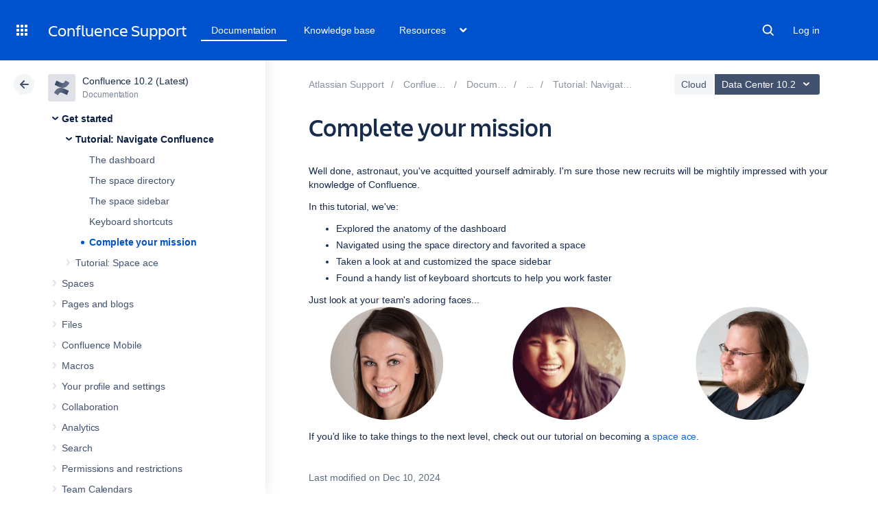

--- FILE ---
content_type: text/html
request_url: https://confluence.atlassian.com/rest/cac-theme/latest/tree/DOC
body_size: 39742
content:








<ul>
                
        

<li class=" expandable" data-pageid="777010817">
    <div class="side-navigation-expander">
        <svg width="20" height="20" viewBox="0 0 20 20">
            <path d="M8.76 13.65l3-3.5a1 1 0 0 0 0-1.3l-3-3.5a1 1 0 0 0-1.52 1.3l3 3.5v-1.3l-3 3.5a1 1 0 1 0 1.52 1.3z" fill="currentColor" fill-rule="evenodd"></path>
        </svg>
    </div>

    <a href="/spaces/DOC/pages/777010817/Get+started">Get started</a>

            <ul>
                            
        

<li class=" expandable" data-pageid="251005338">
    <div class="side-navigation-expander">
        <svg width="20" height="20" viewBox="0 0 20 20">
            <path d="M8.76 13.65l3-3.5a1 1 0 0 0 0-1.3l-3-3.5a1 1 0 0 0-1.52 1.3l3 3.5v-1.3l-3 3.5a1 1 0 1 0 1.52 1.3z" fill="currentColor" fill-rule="evenodd"></path>
        </svg>
    </div>

    <a href="/spaces/DOC/pages/251005338/Tutorial+Navigate+Confluence">Tutorial: Navigate Confluence</a>

            <ul>
                            
    

<li class="" data-pageid="139374">
    <div class="side-navigation-expander">
        <svg width="20" height="20" viewBox="0 0 20 20">
            <path d="M8.76 13.65l3-3.5a1 1 0 0 0 0-1.3l-3-3.5a1 1 0 0 0-1.52 1.3l3 3.5v-1.3l-3 3.5a1 1 0 1 0 1.52 1.3z" fill="currentColor" fill-rule="evenodd"></path>
        </svg>
    </div>

    <a href="/spaces/DOC/pages/139374/The+dashboard">The dashboard</a>

    </li>
                            
    

<li class="" data-pageid="777010843">
    <div class="side-navigation-expander">
        <svg width="20" height="20" viewBox="0 0 20 20">
            <path d="M8.76 13.65l3-3.5a1 1 0 0 0 0-1.3l-3-3.5a1 1 0 0 0-1.52 1.3l3 3.5v-1.3l-3 3.5a1 1 0 1 0 1.52 1.3z" fill="currentColor" fill-rule="evenodd"></path>
        </svg>
    </div>

    <a href="/spaces/DOC/pages/777010843/The+space+directory">The space directory</a>

    </li>
                            
    

<li class="" data-pageid="777010845">
    <div class="side-navigation-expander">
        <svg width="20" height="20" viewBox="0 0 20 20">
            <path d="M8.76 13.65l3-3.5a1 1 0 0 0 0-1.3l-3-3.5a1 1 0 0 0-1.52 1.3l3 3.5v-1.3l-3 3.5a1 1 0 1 0 1.52 1.3z" fill="currentColor" fill-rule="evenodd"></path>
        </svg>
    </div>

    <a href="/spaces/DOC/pages/777010845/The+space+sidebar">The space sidebar</a>

    </li>
                            
    

<li class="" data-pageid="139456">
    <div class="side-navigation-expander">
        <svg width="20" height="20" viewBox="0 0 20 20">
            <path d="M8.76 13.65l3-3.5a1 1 0 0 0 0-1.3l-3-3.5a1 1 0 0 0-1.52 1.3l3 3.5v-1.3l-3 3.5a1 1 0 1 0 1.52 1.3z" fill="currentColor" fill-rule="evenodd"></path>
        </svg>
    </div>

    <a href="/spaces/DOC/pages/139456/Keyboard+shortcuts">Keyboard shortcuts</a>

    </li>
                            
    

<li class="" data-pageid="777010857">
    <div class="side-navigation-expander">
        <svg width="20" height="20" viewBox="0 0 20 20">
            <path d="M8.76 13.65l3-3.5a1 1 0 0 0 0-1.3l-3-3.5a1 1 0 0 0-1.52 1.3l3 3.5v-1.3l-3 3.5a1 1 0 1 0 1.52 1.3z" fill="currentColor" fill-rule="evenodd"></path>
        </svg>
    </div>

    <a href="/spaces/DOC/pages/777010857/Complete+your+mission">Complete your mission</a>

    </li>
                    </ul>
    </li>
                            
        

<li class=" expandable" data-pageid="777010865">
    <div class="side-navigation-expander">
        <svg width="20" height="20" viewBox="0 0 20 20">
            <path d="M8.76 13.65l3-3.5a1 1 0 0 0 0-1.3l-3-3.5a1 1 0 0 0-1.52 1.3l3 3.5v-1.3l-3 3.5a1 1 0 1 0 1.52 1.3z" fill="currentColor" fill-rule="evenodd"></path>
        </svg>
    </div>

    <a href="/spaces/DOC/pages/777010865/Tutorial+Space+ace">Tutorial: Space ace</a>

            <ul>
                            
    

<li class="" data-pageid="777010867">
    <div class="side-navigation-expander">
        <svg width="20" height="20" viewBox="0 0 20 20">
            <path d="M8.76 13.65l3-3.5a1 1 0 0 0 0-1.3l-3-3.5a1 1 0 0 0-1.52 1.3l3 3.5v-1.3l-3 3.5a1 1 0 1 0 1.52 1.3z" fill="currentColor" fill-rule="evenodd"></path>
        </svg>
    </div>

    <a href="/spaces/DOC/pages/777010867/Create+a+project+space">Create a project space</a>

    </li>
                            
    

<li class="" data-pageid="777010869">
    <div class="side-navigation-expander">
        <svg width="20" height="20" viewBox="0 0 20 20">
            <path d="M8.76 13.65l3-3.5a1 1 0 0 0 0-1.3l-3-3.5a1 1 0 0 0-1.52 1.3l3 3.5v-1.3l-3 3.5a1 1 0 1 0 1.52 1.3z" fill="currentColor" fill-rule="evenodd"></path>
        </svg>
    </div>

    <a href="/spaces/DOC/pages/777010869/Create+your+personal+space">Create your personal space</a>

    </li>
                            
    

<li class="" data-pageid="777010871">
    <div class="side-navigation-expander">
        <svg width="20" height="20" viewBox="0 0 20 20">
            <path d="M8.76 13.65l3-3.5a1 1 0 0 0 0-1.3l-3-3.5a1 1 0 0 0-1.52 1.3l3 3.5v-1.3l-3 3.5a1 1 0 1 0 1.52 1.3z" fill="currentColor" fill-rule="evenodd"></path>
        </svg>
    </div>

    <a href="/spaces/DOC/pages/777010871/Create+the+team+s+PR+space">Create the team&#39;s PR space</a>

    </li>
                            
    

<li class="" data-pageid="777010873">
    <div class="side-navigation-expander">
        <svg width="20" height="20" viewBox="0 0 20 20">
            <path d="M8.76 13.65l3-3.5a1 1 0 0 0 0-1.3l-3-3.5a1 1 0 0 0-1.52 1.3l3 3.5v-1.3l-3 3.5a1 1 0 1 0 1.52 1.3z" fill="currentColor" fill-rule="evenodd"></path>
        </svg>
    </div>

    <a href="/spaces/DOC/pages/777010873/Delete+and+archive+spaces">Delete and archive spaces</a>

    </li>
                    </ul>
    </li>
                    </ul>
    </li>
            
        

<li class=" expandable" data-pageid="139459">
    <div class="side-navigation-expander">
        <svg width="20" height="20" viewBox="0 0 20 20">
            <path d="M8.76 13.65l3-3.5a1 1 0 0 0 0-1.3l-3-3.5a1 1 0 0 0-1.52 1.3l3 3.5v-1.3l-3 3.5a1 1 0 1 0 1.52 1.3z" fill="currentColor" fill-rule="evenodd"></path>
        </svg>
    </div>

    <a href="/spaces/DOC/pages/139459/Spaces">Spaces</a>

            <ul>
                            
        

<li class=" expandable" data-pageid="139463">
    <div class="side-navigation-expander">
        <svg width="20" height="20" viewBox="0 0 20 20">
            <path d="M8.76 13.65l3-3.5a1 1 0 0 0 0-1.3l-3-3.5a1 1 0 0 0-1.52 1.3l3 3.5v-1.3l-3 3.5a1 1 0 1 0 1.52 1.3z" fill="currentColor" fill-rule="evenodd"></path>
        </svg>
    </div>

    <a href="/spaces/DOC/pages/139463/Create+a+Space">Create a Space</a>

            <ul>
                            
    

<li class="" data-pageid="829076185">
    <div class="side-navigation-expander">
        <svg width="20" height="20" viewBox="0 0 20 20">
            <path d="M8.76 13.65l3-3.5a1 1 0 0 0 0-1.3l-3-3.5a1 1 0 0 0-1.52 1.3l3 3.5v-1.3l-3 3.5a1 1 0 1 0 1.52 1.3z" fill="currentColor" fill-rule="evenodd"></path>
        </svg>
    </div>

    <a href="/spaces/DOC/pages/829076185/Create+a+Space+From+a+Template">Create a Space From a Template</a>

    </li>
                            
    

<li class="" data-pageid="829076188">
    <div class="side-navigation-expander">
        <svg width="20" height="20" viewBox="0 0 20 20">
            <path d="M8.76 13.65l3-3.5a1 1 0 0 0 0-1.3l-3-3.5a1 1 0 0 0-1.52 1.3l3 3.5v-1.3l-3 3.5a1 1 0 1 0 1.52 1.3z" fill="currentColor" fill-rule="evenodd"></path>
        </svg>
    </div>

    <a href="/spaces/DOC/pages/829076188/Space+Keys">Space Keys</a>

    </li>
                    </ul>
    </li>
                            
    

<li class="" data-pageid="829076190">
    <div class="side-navigation-expander">
        <svg width="20" height="20" viewBox="0 0 20 20">
            <path d="M8.76 13.65l3-3.5a1 1 0 0 0 0-1.3l-3-3.5a1 1 0 0 0-1.52 1.3l3 3.5v-1.3l-3 3.5a1 1 0 1 0 1.52 1.3z" fill="currentColor" fill-rule="evenodd"></path>
        </svg>
    </div>

    <a href="/spaces/DOC/pages/829076190/Navigate+Spaces">Navigate Spaces</a>

    </li>
                            
        

<li class=" expandable" data-pageid="139521">
    <div class="side-navigation-expander">
        <svg width="20" height="20" viewBox="0 0 20 20">
            <path d="M8.76 13.65l3-3.5a1 1 0 0 0 0-1.3l-3-3.5a1 1 0 0 0-1.52 1.3l3 3.5v-1.3l-3 3.5a1 1 0 1 0 1.52 1.3z" fill="currentColor" fill-rule="evenodd"></path>
        </svg>
    </div>

    <a href="/spaces/DOC/pages/139521/Space+Permissions+Overview">Space Permissions Overview</a>

            <ul>
                            
    

<li class="" data-pageid="139460">
    <div class="side-navigation-expander">
        <svg width="20" height="20" viewBox="0 0 20 20">
            <path d="M8.76 13.65l3-3.5a1 1 0 0 0 0-1.3l-3-3.5a1 1 0 0 0-1.52 1.3l3 3.5v-1.3l-3 3.5a1 1 0 1 0 1.52 1.3z" fill="currentColor" fill-rule="evenodd"></path>
        </svg>
    </div>

    <a href="/spaces/DOC/pages/139460/Assign+Space+Permissions">Assign Space Permissions</a>

    </li>
                            
    

<li class="" data-pageid="829076202">
    <div class="side-navigation-expander">
        <svg width="20" height="20" viewBox="0 0 20 20">
            <path d="M8.76 13.65l3-3.5a1 1 0 0 0 0-1.3l-3-3.5a1 1 0 0 0-1.52 1.3l3 3.5v-1.3l-3 3.5a1 1 0 1 0 1.52 1.3z" fill="currentColor" fill-rule="evenodd"></path>
        </svg>
    </div>

    <a href="/spaces/DOC/pages/829076202/Make+a+Space+Public">Make a Space Public</a>

    </li>
                            
    

<li class="" data-pageid="829076204">
    <div class="side-navigation-expander">
        <svg width="20" height="20" viewBox="0 0 20 20">
            <path d="M8.76 13.65l3-3.5a1 1 0 0 0 0-1.3l-3-3.5a1 1 0 0 0-1.52 1.3l3 3.5v-1.3l-3 3.5a1 1 0 1 0 1.52 1.3z" fill="currentColor" fill-rule="evenodd"></path>
        </svg>
    </div>

    <a href="/spaces/DOC/pages/829076204/Give+Access+to+Unlicensed+Users+from+Jira+Service+Management">Give Access to Unlicensed Users from Jira Service Management</a>

    </li>
                    </ul>
    </li>
                            
        

<li class=" expandable" data-pageid="829076206">
    <div class="side-navigation-expander">
        <svg width="20" height="20" viewBox="0 0 20 20">
            <path d="M8.76 13.65l3-3.5a1 1 0 0 0 0-1.3l-3-3.5a1 1 0 0 0-1.52 1.3l3 3.5v-1.3l-3 3.5a1 1 0 1 0 1.52 1.3z" fill="currentColor" fill-rule="evenodd"></path>
        </svg>
    </div>

    <a href="/spaces/DOC/pages/829076206/Organize+your+Space">Organize your Space</a>

            <ul>
                            
    

<li class="" data-pageid="829076213">
    <div class="side-navigation-expander">
        <svg width="20" height="20" viewBox="0 0 20 20">
            <path d="M8.76 13.65l3-3.5a1 1 0 0 0 0-1.3l-3-3.5a1 1 0 0 0-1.52 1.3l3 3.5v-1.3l-3 3.5a1 1 0 1 0 1.52 1.3z" fill="currentColor" fill-rule="evenodd"></path>
        </svg>
    </div>

    <a href="/spaces/DOC/pages/829076213/Set+up+a+Space+Home+Page">Set up a Space Home Page</a>

    </li>
                            
    

<li class="" data-pageid="136647">
    <div class="side-navigation-expander">
        <svg width="20" height="20" viewBox="0 0 20 20">
            <path d="M8.76 13.65l3-3.5a1 1 0 0 0 0-1.3l-3-3.5a1 1 0 0 0-1.52 1.3l3 3.5v-1.3l-3 3.5a1 1 0 1 0 1.52 1.3z" fill="currentColor" fill-rule="evenodd"></path>
        </svg>
    </div>

    <a href="/spaces/DOC/pages/136647/Use+Labels+to+Categorize+Spaces">Use Labels to Categorize Spaces</a>

    </li>
                    </ul>
    </li>
                            
        

<li class=" expandable" data-pageid="139423">
    <div class="side-navigation-expander">
        <svg width="20" height="20" viewBox="0 0 20 20">
            <path d="M8.76 13.65l3-3.5a1 1 0 0 0 0-1.3l-3-3.5a1 1 0 0 0-1.52 1.3l3 3.5v-1.3l-3 3.5a1 1 0 1 0 1.52 1.3z" fill="currentColor" fill-rule="evenodd"></path>
        </svg>
    </div>

    <a href="/spaces/DOC/pages/139423/Customize+your+Space">Customize your Space</a>

            <ul>
                            
    

<li class="" data-pageid="317194694">
    <div class="side-navigation-expander">
        <svg width="20" height="20" viewBox="0 0 20 20">
            <path d="M8.76 13.65l3-3.5a1 1 0 0 0 0-1.3l-3-3.5a1 1 0 0 0-1.52 1.3l3 3.5v-1.3l-3 3.5a1 1 0 1 0 1.52 1.3z" fill="currentColor" fill-rule="evenodd"></path>
        </svg>
    </div>

    <a href="/spaces/DOC/pages/317194694/Configure+the+Sidebar">Configure the Sidebar</a>

    </li>
                            
    

<li class="" data-pageid="139486">
    <div class="side-navigation-expander">
        <svg width="20" height="20" viewBox="0 0 20 20">
            <path d="M8.76 13.65l3-3.5a1 1 0 0 0 0-1.3l-3-3.5a1 1 0 0 0-1.52 1.3l3 3.5v-1.3l-3 3.5a1 1 0 1 0 1.52 1.3z" fill="currentColor" fill-rule="evenodd"></path>
        </svg>
    </div>

    <a href="/spaces/DOC/pages/139486/Edit+a+Space+s+Color+Scheme">Edit a Space&#39;s Color Scheme</a>

    </li>
                            
        

<li class=" expandable" data-pageid="139535">
    <div class="side-navigation-expander">
        <svg width="20" height="20" viewBox="0 0 20 20">
            <path d="M8.76 13.65l3-3.5a1 1 0 0 0 0-1.3l-3-3.5a1 1 0 0 0-1.52 1.3l3 3.5v-1.3l-3 3.5a1 1 0 1 0 1.52 1.3z" fill="currentColor" fill-rule="evenodd"></path>
        </svg>
    </div>

    <a href="/spaces/DOC/pages/139535/Apply+a+Theme+to+a+Space">Apply a Theme to a Space</a>

            <ul>
                            
    

<li class="" data-pageid="847355042">
    <div class="side-navigation-expander">
        <svg width="20" height="20" viewBox="0 0 20 20">
            <path d="M8.76 13.65l3-3.5a1 1 0 0 0 0-1.3l-3-3.5a1 1 0 0 0-1.52 1.3l3 3.5v-1.3l-3 3.5a1 1 0 1 0 1.52 1.3z" fill="currentColor" fill-rule="evenodd"></path>
        </svg>
    </div>

    <a href="/spaces/DOC/pages/847355042/Documentation+theme+migration+FAQ">Documentation theme migration FAQ</a>

    </li>
                    </ul>
    </li>
                            
    

<li class="" data-pageid="139512">
    <div class="side-navigation-expander">
        <svg width="20" height="20" viewBox="0 0 20 20">
            <path d="M8.76 13.65l3-3.5a1 1 0 0 0 0-1.3l-3-3.5a1 1 0 0 0-1.52 1.3l3 3.5v-1.3l-3 3.5a1 1 0 1 0 1.52 1.3z" fill="currentColor" fill-rule="evenodd"></path>
        </svg>
    </div>

    <a href="/spaces/DOC/pages/139512/Customize+Space+Layouts">Customize Space Layouts</a>

    </li>
                            
    

<li class="" data-pageid="1206794379">
    <div class="side-navigation-expander">
        <svg width="20" height="20" viewBox="0 0 20 20">
            <path d="M8.76 13.65l3-3.5a1 1 0 0 0 0-1.3l-3-3.5a1 1 0 0 0-1.52 1.3l3 3.5v-1.3l-3 3.5a1 1 0 1 0 1.52 1.3z" fill="currentColor" fill-rule="evenodd"></path>
        </svg>
    </div>

    <a href="/spaces/DOC/pages/1206794379/Change+the+Space+Logo">Change the Space Logo</a>

    </li>
                    </ul>
    </li>
                            
    

<li class="" data-pageid="1236929752">
    <div class="side-navigation-expander">
        <svg width="20" height="20" viewBox="0 0 20 20">
            <path d="M8.76 13.65l3-3.5a1 1 0 0 0 0-1.3l-3-3.5a1 1 0 0 0-1.52 1.3l3 3.5v-1.3l-3 3.5a1 1 0 1 0 1.52 1.3z" fill="currentColor" fill-rule="evenodd"></path>
        </svg>
    </div>

    <a href="/spaces/DOC/pages/1236929752/Copy+a+Space">Copy a Space</a>

    </li>
                            
    

<li class="" data-pageid="284368719">
    <div class="side-navigation-expander">
        <svg width="20" height="20" viewBox="0 0 20 20">
            <path d="M8.76 13.65l3-3.5a1 1 0 0 0 0-1.3l-3-3.5a1 1 0 0 0-1.52 1.3l3 3.5v-1.3l-3 3.5a1 1 0 1 0 1.52 1.3z" fill="currentColor" fill-rule="evenodd"></path>
        </svg>
    </div>

    <a href="/spaces/DOC/pages/284368719/Archive+a+Space">Archive a Space</a>

    </li>
                            
    

<li class="" data-pageid="139524">
    <div class="side-navigation-expander">
        <svg width="20" height="20" viewBox="0 0 20 20">
            <path d="M8.76 13.65l3-3.5a1 1 0 0 0 0-1.3l-3-3.5a1 1 0 0 0-1.52 1.3l3 3.5v-1.3l-3 3.5a1 1 0 1 0 1.52 1.3z" fill="currentColor" fill-rule="evenodd"></path>
        </svg>
    </div>

    <a href="/spaces/DOC/pages/139524/Delete+a+Space">Delete a Space</a>

    </li>
                            
        

<li class=" expandable" data-pageid="139475">
    <div class="side-navigation-expander">
        <svg width="20" height="20" viewBox="0 0 20 20">
            <path d="M8.76 13.65l3-3.5a1 1 0 0 0 0-1.3l-3-3.5a1 1 0 0 0-1.52 1.3l3 3.5v-1.3l-3 3.5a1 1 0 1 0 1.52 1.3z" fill="currentColor" fill-rule="evenodd"></path>
        </svg>
    </div>

    <a href="/spaces/DOC/pages/139475/Export+Content+to+Word+PDF+HTML+and+XML">Export Content to Word, PDF, HTML and XML</a>

            <ul>
                            
        

<li class=" expandable" data-pageid="190480945">
    <div class="side-navigation-expander">
        <svg width="20" height="20" viewBox="0 0 20 20">
            <path d="M8.76 13.65l3-3.5a1 1 0 0 0 0-1.3l-3-3.5a1 1 0 0 0-1.52 1.3l3 3.5v-1.3l-3 3.5a1 1 0 1 0 1.52 1.3z" fill="currentColor" fill-rule="evenodd"></path>
        </svg>
    </div>

    <a href="/spaces/DOC/pages/190480945/Customize+Exports+to+PDF">Customize Exports to PDF</a>

            <ul>
                            
    

<li class="" data-pageid="198806890">
    <div class="side-navigation-expander">
        <svg width="20" height="20" viewBox="0 0 20 20">
            <path d="M8.76 13.65l3-3.5a1 1 0 0 0 0-1.3l-3-3.5a1 1 0 0 0-1.52 1.3l3 3.5v-1.3l-3 3.5a1 1 0 1 0 1.52 1.3z" fill="currentColor" fill-rule="evenodd"></path>
        </svg>
    </div>

    <a href="/spaces/DOC/pages/198806890/Advanced+PDF+Export+Customizations">Advanced PDF Export Customizations</a>

    </li>
                            
    

<li class="" data-pageid="175473">
    <div class="side-navigation-expander">
        <svg width="20" height="20" viewBox="0 0 20 20">
            <path d="M8.76 13.65l3-3.5a1 1 0 0 0 0-1.3l-3-3.5a1 1 0 0 0-1.52 1.3l3 3.5v-1.3l-3 3.5a1 1 0 1 0 1.52 1.3z" fill="currentColor" fill-rule="evenodd"></path>
        </svg>
    </div>

    <a href="/spaces/DOC/pages/175473/Create+a+PDF+in+Another+Language">Create a PDF in Another Language</a>

    </li>
                    </ul>
    </li>
                    </ul>
    </li>
                    </ul>
    </li>
            
        

<li class=" expandable" data-pageid="320602215">
    <div class="side-navigation-expander">
        <svg width="20" height="20" viewBox="0 0 20 20">
            <path d="M8.76 13.65l3-3.5a1 1 0 0 0 0-1.3l-3-3.5a1 1 0 0 0-1.52 1.3l3 3.5v-1.3l-3 3.5a1 1 0 1 0 1.52 1.3z" fill="currentColor" fill-rule="evenodd"></path>
        </svg>
    </div>

    <a href="/spaces/DOC/pages/320602215/Pages+and+blogs">Pages and blogs</a>

            <ul>
                            
    

<li class="" data-pageid="139476">
    <div class="side-navigation-expander">
        <svg width="20" height="20" viewBox="0 0 20 20">
            <path d="M8.76 13.65l3-3.5a1 1 0 0 0 0-1.3l-3-3.5a1 1 0 0 0-1.52 1.3l3 3.5v-1.3l-3 3.5a1 1 0 1 0 1.52 1.3z" fill="currentColor" fill-rule="evenodd"></path>
        </svg>
    </div>

    <a href="/spaces/DOC/pages/139476/Create+and+Edit+Pages">Create and Edit Pages</a>

    </li>
                            
    

<li class="" data-pageid="834222533">
    <div class="side-navigation-expander">
        <svg width="20" height="20" viewBox="0 0 20 20">
            <path d="M8.76 13.65l3-3.5a1 1 0 0 0 0-1.3l-3-3.5a1 1 0 0 0-1.52 1.3l3 3.5v-1.3l-3 3.5a1 1 0 1 0 1.52 1.3z" fill="currentColor" fill-rule="evenodd"></path>
        </svg>
    </div>

    <a href="/spaces/DOC/pages/834222533/Blog+posts">Blog posts</a>

    </li>
                            
        

<li class=" expandable" data-pageid="251006017">
    <div class="side-navigation-expander">
        <svg width="20" height="20" viewBox="0 0 20 20">
            <path d="M8.76 13.65l3-3.5a1 1 0 0 0 0-1.3l-3-3.5a1 1 0 0 0-1.52 1.3l3 3.5v-1.3l-3 3.5a1 1 0 1 0 1.52 1.3z" fill="currentColor" fill-rule="evenodd"></path>
        </svg>
    </div>

    <a href="/spaces/DOC/pages/251006017/The+Editor">The Editor</a>

            <ul>
                            
    

<li class="" data-pageid="136870">
    <div class="side-navigation-expander">
        <svg width="20" height="20" viewBox="0 0 20 20">
            <path d="M8.76 13.65l3-3.5a1 1 0 0 0 0-1.3l-3-3.5a1 1 0 0 0-1.52 1.3l3 3.5v-1.3l-3 3.5a1 1 0 1 0 1.52 1.3z" fill="currentColor" fill-rule="evenodd"></path>
        </svg>
    </div>

    <a href="/spaces/DOC/pages/136870/Symbols+emojis+and+special+characters">Symbols, emojis and special characters</a>

    </li>
                            
    

<li class="" data-pageid="858771779">
    <div class="side-navigation-expander">
        <svg width="20" height="20" viewBox="0 0 20 20">
            <path d="M8.76 13.65l3-3.5a1 1 0 0 0 0-1.3l-3-3.5a1 1 0 0 0-1.52 1.3l3 3.5v-1.3l-3 3.5a1 1 0 1 0 1.52 1.3z" fill="currentColor" fill-rule="evenodd"></path>
        </svg>
    </div>

    <a href="/spaces/DOC/pages/858771779/Collaborative+editing">Collaborative editing</a>

    </li>
                    </ul>
    </li>
                            
    

<li class="" data-pageid="146407727">
    <div class="side-navigation-expander">
        <svg width="20" height="20" viewBox="0 0 20 20">
            <path d="M8.76 13.65l3-3.5a1 1 0 0 0 0-1.3l-3-3.5a1 1 0 0 0-1.52 1.3l3 3.5v-1.3l-3 3.5a1 1 0 1 0 1.52 1.3z" fill="currentColor" fill-rule="evenodd"></path>
        </svg>
    </div>

    <a href="/spaces/DOC/pages/146407727/Move+and+Reorder+Pages">Move and Reorder Pages</a>

    </li>
                            
    

<li class="" data-pageid="139013">
    <div class="side-navigation-expander">
        <svg width="20" height="20" viewBox="0 0 20 20">
            <path d="M8.76 13.65l3-3.5a1 1 0 0 0 0-1.3l-3-3.5a1 1 0 0 0-1.52 1.3l3 3.5v-1.3l-3 3.5a1 1 0 1 0 1.52 1.3z" fill="currentColor" fill-rule="evenodd"></path>
        </svg>
    </div>

    <a href="/spaces/DOC/pages/139013/Copy+a+Page">Copy a Page</a>

    </li>
                            
    

<li class="" data-pageid="139429">
    <div class="side-navigation-expander">
        <svg width="20" height="20" viewBox="0 0 20 20">
            <path d="M8.76 13.65l3-3.5a1 1 0 0 0 0-1.3l-3-3.5a1 1 0 0 0-1.52 1.3l3 3.5v-1.3l-3 3.5a1 1 0 1 0 1.52 1.3z" fill="currentColor" fill-rule="evenodd"></path>
        </svg>
    </div>

    <a href="/spaces/DOC/pages/139429/Delete+or+Restore+a+Page">Delete or Restore a Page</a>

    </li>
                            
        

<li class=" expandable" data-pageid="136419">
    <div class="side-navigation-expander">
        <svg width="20" height="20" viewBox="0 0 20 20">
            <path d="M8.76 13.65l3-3.5a1 1 0 0 0 0-1.3l-3-3.5a1 1 0 0 0-1.52 1.3l3 3.5v-1.3l-3 3.5a1 1 0 1 0 1.52 1.3z" fill="currentColor" fill-rule="evenodd"></path>
        </svg>
    </div>

    <a href="/spaces/DOC/pages/136419/Add+Remove+and+Search+for+Labels">Add, Remove and Search for Labels</a>

            <ul>
                            
    

<li class="" data-pageid="145102">
    <div class="side-navigation-expander">
        <svg width="20" height="20" viewBox="0 0 20 20">
            <path d="M8.76 13.65l3-3.5a1 1 0 0 0 0-1.3l-3-3.5a1 1 0 0 0-1.52 1.3l3 3.5v-1.3l-3 3.5a1 1 0 1 0 1.52 1.3z" fill="currentColor" fill-rule="evenodd"></path>
        </svg>
    </div>

    <a href="/spaces/DOC/pages/145102/Display+Pages+with+Label+Macros">Display Pages with Label Macros</a>

    </li>
                    </ul>
    </li>
                            
        

<li class=" expandable" data-pageid="149040">
    <div class="side-navigation-expander">
        <svg width="20" height="20" viewBox="0 0 20 20">
            <path d="M8.76 13.65l3-3.5a1 1 0 0 0 0-1.3l-3-3.5a1 1 0 0 0-1.52 1.3l3 3.5v-1.3l-3 3.5a1 1 0 1 0 1.52 1.3z" fill="currentColor" fill-rule="evenodd"></path>
        </svg>
    </div>

    <a href="/spaces/DOC/pages/149040/Drafts">Drafts</a>

            <ul>
                            
    

<li class="" data-pageid="144719">
    <div class="side-navigation-expander">
        <svg width="20" height="20" viewBox="0 0 20 20">
            <path d="M8.76 13.65l3-3.5a1 1 0 0 0 0-1.3l-3-3.5a1 1 0 0 0-1.52 1.3l3 3.5v-1.3l-3 3.5a1 1 0 1 0 1.52 1.3z" fill="currentColor" fill-rule="evenodd"></path>
        </svg>
    </div>

    <a href="/spaces/DOC/pages/144719/Concurrent+Editing+and+Merging+Changes">Concurrent Editing and Merging Changes</a>

    </li>
                    </ul>
    </li>
                            
    

<li class="" data-pageid="139414">
    <div class="side-navigation-expander">
        <svg width="20" height="20" viewBox="0 0 20 20">
            <path d="M8.76 13.65l3-3.5a1 1 0 0 0 0-1.3l-3-3.5a1 1 0 0 0-1.52 1.3l3 3.5v-1.3l-3 3.5a1 1 0 1 0 1.52 1.3z" fill="currentColor" fill-rule="evenodd"></path>
        </svg>
    </div>

    <a href="/spaces/DOC/pages/139414/Page+restrictions">Page restrictions</a>

    </li>
                            
    

<li class="" data-pageid="776656293">
    <div class="side-navigation-expander">
        <svg width="20" height="20" viewBox="0 0 20 20">
            <path d="M8.76 13.65l3-3.5a1 1 0 0 0 0-1.3l-3-3.5a1 1 0 0 0-1.52 1.3l3 3.5v-1.3l-3 3.5a1 1 0 1 0 1.52 1.3z" fill="currentColor" fill-rule="evenodd"></path>
        </svg>
    </div>

    <a href="/spaces/DOC/pages/776656293/Links">Links</a>

    </li>
                            
    

<li class="" data-pageid="139442">
    <div class="side-navigation-expander">
        <svg width="20" height="20" viewBox="0 0 20 20">
            <path d="M8.76 13.65l3-3.5a1 1 0 0 0 0-1.3l-3-3.5a1 1 0 0 0-1.52 1.3l3 3.5v-1.3l-3 3.5a1 1 0 1 0 1.52 1.3z" fill="currentColor" fill-rule="evenodd"></path>
        </svg>
    </div>

    <a href="/spaces/DOC/pages/139442/Anchors">Anchors</a>

    </li>
                            
    

<li class="" data-pageid="136463">
    <div class="side-navigation-expander">
        <svg width="20" height="20" viewBox="0 0 20 20">
            <path d="M8.76 13.65l3-3.5a1 1 0 0 0 0-1.3l-3-3.5a1 1 0 0 0-1.52 1.3l3 3.5v-1.3l-3 3.5a1 1 0 1 0 1.52 1.3z" fill="currentColor" fill-rule="evenodd"></path>
        </svg>
    </div>

    <a href="/spaces/DOC/pages/136463/Tables">Tables</a>

    </li>
                            
    

<li class="" data-pageid="590260030">
    <div class="side-navigation-expander">
        <svg width="20" height="20" viewBox="0 0 20 20">
            <path d="M8.76 13.65l3-3.5a1 1 0 0 0 0-1.3l-3-3.5a1 1 0 0 0-1.52 1.3l3 3.5v-1.3l-3 3.5a1 1 0 1 0 1.52 1.3z" fill="currentColor" fill-rule="evenodd"></path>
        </svg>
    </div>

    <a href="/spaces/DOC/pages/590260030/Add+Assign+and+View+Tasks">Add, Assign, and View Tasks</a>

    </li>
                            
    

<li class="" data-pageid="249858190">
    <div class="side-navigation-expander">
        <svg width="20" height="20" viewBox="0 0 20 20">
            <path d="M8.76 13.65l3-3.5a1 1 0 0 0 0-1.3l-3-3.5a1 1 0 0 0-1.52 1.3l3 3.5v-1.3l-3 3.5a1 1 0 1 0 1.52 1.3z" fill="currentColor" fill-rule="evenodd"></path>
        </svg>
    </div>

    <a href="/spaces/DOC/pages/249858190/Autocomplete+for+links+files+macros+mentions+and+emojis">Autocomplete for links, files, macros, mentions and emojis</a>

    </li>
                            
    

<li class="" data-pageid="275188613">
    <div class="side-navigation-expander">
        <svg width="20" height="20" viewBox="0 0 20 20">
            <path d="M8.76 13.65l3-3.5a1 1 0 0 0 0-1.3l-3-3.5a1 1 0 0 0-1.52 1.3l3 3.5v-1.3l-3 3.5a1 1 0 1 0 1.52 1.3z" fill="currentColor" fill-rule="evenodd"></path>
        </svg>
    </div>

    <a href="/spaces/DOC/pages/275188613/Page+Layouts+Columns+and+Sections">Page Layouts, Columns and Sections</a>

    </li>
                            
    

<li class="" data-pageid="302810636">
    <div class="side-navigation-expander">
        <svg width="20" height="20" viewBox="0 0 20 20">
            <path d="M8.76 13.65l3-3.5a1 1 0 0 0 0-1.3l-3-3.5a1 1 0 0 0-1.52 1.3l3 3.5v-1.3l-3 3.5a1 1 0 1 0 1.52 1.3z" fill="currentColor" fill-rule="evenodd"></path>
        </svg>
    </div>

    <a href="/spaces/DOC/pages/302810636/Create+Beautiful+and+Dynamic+Pages">Create Beautiful and Dynamic Pages</a>

    </li>
                            
        

<li class=" expandable" data-pageid="296093785">
    <div class="side-navigation-expander">
        <svg width="20" height="20" viewBox="0 0 20 20">
            <path d="M8.76 13.65l3-3.5a1 1 0 0 0 0-1.3l-3-3.5a1 1 0 0 0-1.52 1.3l3 3.5v-1.3l-3 3.5a1 1 0 1 0 1.52 1.3z" fill="currentColor" fill-rule="evenodd"></path>
        </svg>
    </div>

    <a href="/spaces/DOC/pages/296093785/Page+templates">Page templates</a>

            <ul>
                            
    

<li class="" data-pageid="296093779">
    <div class="side-navigation-expander">
        <svg width="20" height="20" viewBox="0 0 20 20">
            <path d="M8.76 13.65l3-3.5a1 1 0 0 0 0-1.3l-3-3.5a1 1 0 0 0-1.52 1.3l3 3.5v-1.3l-3 3.5a1 1 0 1 0 1.52 1.3z" fill="currentColor" fill-rule="evenodd"></path>
        </svg>
    </div>

    <a href="/spaces/DOC/pages/296093779/Create+a+template">Create a template</a>

    </li>
                            
    

<li class="" data-pageid="296093793">
    <div class="side-navigation-expander">
        <svg width="20" height="20" viewBox="0 0 20 20">
            <path d="M8.76 13.65l3-3.5a1 1 0 0 0 0-1.3l-3-3.5a1 1 0 0 0-1.52 1.3l3 3.5v-1.3l-3 3.5a1 1 0 1 0 1.52 1.3z" fill="currentColor" fill-rule="evenodd"></path>
        </svg>
    </div>

    <a href="/spaces/DOC/pages/296093793/Create+content+from+a+template">Create content from a template</a>

    </li>
                    </ul>
    </li>
                            
        

<li class=" expandable" data-pageid="323982376">
    <div class="side-navigation-expander">
        <svg width="20" height="20" viewBox="0 0 20 20">
            <path d="M8.76 13.65l3-3.5a1 1 0 0 0 0-1.3l-3-3.5a1 1 0 0 0-1.52 1.3l3 3.5v-1.3l-3 3.5a1 1 0 1 0 1.52 1.3z" fill="currentColor" fill-rule="evenodd"></path>
        </svg>
    </div>

    <a href="/spaces/DOC/pages/323982376/Blueprints">Blueprints</a>

            <ul>
                            
    

<li class="" data-pageid="339739406">
    <div class="side-navigation-expander">
        <svg width="20" height="20" viewBox="0 0 20 20">
            <path d="M8.76 13.65l3-3.5a1 1 0 0 0 0-1.3l-3-3.5a1 1 0 0 0-1.52 1.3l3 3.5v-1.3l-3 3.5a1 1 0 1 0 1.52 1.3z" fill="currentColor" fill-rule="evenodd"></path>
        </svg>
    </div>

    <a href="/spaces/DOC/pages/339739406/Decisions+Blueprint">Decisions Blueprint</a>

    </li>
                            
    

<li class="" data-pageid="329975388">
    <div class="side-navigation-expander">
        <svg width="20" height="20" viewBox="0 0 20 20">
            <path d="M8.76 13.65l3-3.5a1 1 0 0 0 0-1.3l-3-3.5a1 1 0 0 0-1.52 1.3l3 3.5v-1.3l-3 3.5a1 1 0 1 0 1.52 1.3z" fill="currentColor" fill-rule="evenodd"></path>
        </svg>
    </div>

    <a href="/spaces/DOC/pages/329975388/File+List+Blueprint">File List Blueprint</a>

    </li>
                            
    

<li class="" data-pageid="329975386">
    <div class="side-navigation-expander">
        <svg width="20" height="20" viewBox="0 0 20 20">
            <path d="M8.76 13.65l3-3.5a1 1 0 0 0 0-1.3l-3-3.5a1 1 0 0 0-1.52 1.3l3 3.5v-1.3l-3 3.5a1 1 0 1 0 1.52 1.3z" fill="currentColor" fill-rule="evenodd"></path>
        </svg>
    </div>

    <a href="/spaces/DOC/pages/329975386/Meeting+Notes+Blueprint">Meeting Notes Blueprint</a>

    </li>
                            
    

<li class="" data-pageid="329975392">
    <div class="side-navigation-expander">
        <svg width="20" height="20" viewBox="0 0 20 20">
            <path d="M8.76 13.65l3-3.5a1 1 0 0 0 0-1.3l-3-3.5a1 1 0 0 0-1.52 1.3l3 3.5v-1.3l-3 3.5a1 1 0 1 0 1.52 1.3z" fill="currentColor" fill-rule="evenodd"></path>
        </svg>
    </div>

    <a href="/spaces/DOC/pages/329975392/Product+Requirements+Blueprint">Product Requirements Blueprint</a>

    </li>
                            
    

<li class="" data-pageid="407724258">
    <div class="side-navigation-expander">
        <svg width="20" height="20" viewBox="0 0 20 20">
            <path d="M8.76 13.65l3-3.5a1 1 0 0 0 0-1.3l-3-3.5a1 1 0 0 0-1.52 1.3l3 3.5v-1.3l-3 3.5a1 1 0 1 0 1.52 1.3z" fill="currentColor" fill-rule="evenodd"></path>
        </svg>
    </div>

    <a href="/spaces/DOC/pages/407724258/Shared+Links+Blueprint">Shared Links Blueprint</a>

    </li>
                            
    

<li class="" data-pageid="427623492">
    <div class="side-navigation-expander">
        <svg width="20" height="20" viewBox="0 0 20 20">
            <path d="M8.76 13.65l3-3.5a1 1 0 0 0 0-1.3l-3-3.5a1 1 0 0 0-1.52 1.3l3 3.5v-1.3l-3 3.5a1 1 0 1 0 1.52 1.3z" fill="currentColor" fill-rule="evenodd"></path>
        </svg>
    </div>

    <a href="/spaces/DOC/pages/427623492/Jira+Report+Blueprint">Jira Report Blueprint</a>

    </li>
                            
    

<li class="" data-pageid="427623496">
    <div class="side-navigation-expander">
        <svg width="20" height="20" viewBox="0 0 20 20">
            <path d="M8.76 13.65l3-3.5a1 1 0 0 0 0-1.3l-3-3.5a1 1 0 0 0-1.52 1.3l3 3.5v-1.3l-3 3.5a1 1 0 1 0 1.52 1.3z" fill="currentColor" fill-rule="evenodd"></path>
        </svg>
    </div>

    <a href="/spaces/DOC/pages/427623496/Retrospective+Blueprint">Retrospective Blueprint</a>

    </li>
                            
    

<li class="" data-pageid="847355105">
    <div class="side-navigation-expander">
        <svg width="20" height="20" viewBox="0 0 20 20">
            <path d="M8.76 13.65l3-3.5a1 1 0 0 0 0-1.3l-3-3.5a1 1 0 0 0-1.52 1.3l3 3.5v-1.3l-3 3.5a1 1 0 1 0 1.52 1.3z" fill="currentColor" fill-rule="evenodd"></path>
        </svg>
    </div>

    <a href="/spaces/DOC/pages/847355105/How-To+Article+Blueprint">How-To Article Blueprint</a>

    </li>
                            
    

<li class="" data-pageid="847355108">
    <div class="side-navigation-expander">
        <svg width="20" height="20" viewBox="0 0 20 20">
            <path d="M8.76 13.65l3-3.5a1 1 0 0 0 0-1.3l-3-3.5a1 1 0 0 0-1.52 1.3l3 3.5v-1.3l-3 3.5a1 1 0 1 0 1.52 1.3z" fill="currentColor" fill-rule="evenodd"></path>
        </svg>
    </div>

    <a href="/spaces/DOC/pages/847355108/Troubleshooting+Article+Blueprint">Troubleshooting Article Blueprint</a>

    </li>
                            
    

<li class="" data-pageid="590260018">
    <div class="side-navigation-expander">
        <svg width="20" height="20" viewBox="0 0 20 20">
            <path d="M8.76 13.65l3-3.5a1 1 0 0 0 0-1.3l-3-3.5a1 1 0 0 0-1.52 1.3l3 3.5v-1.3l-3 3.5a1 1 0 1 0 1.52 1.3z" fill="currentColor" fill-rule="evenodd"></path>
        </svg>
    </div>

    <a href="/spaces/DOC/pages/590260018/Create+a+Blueprint-Style+Report">Create a Blueprint-Style Report</a>

    </li>
                    </ul>
    </li>
                            
        

<li class=" expandable" data-pageid="191141">
    <div class="side-navigation-expander">
        <svg width="20" height="20" viewBox="0 0 20 20">
            <path d="M8.76 13.65l3-3.5a1 1 0 0 0 0-1.3l-3-3.5a1 1 0 0 0-1.52 1.3l3 3.5v-1.3l-3 3.5a1 1 0 1 0 1.52 1.3z" fill="currentColor" fill-rule="evenodd"></path>
        </svg>
    </div>

    <a href="/spaces/DOC/pages/191141/Import+Content+Into+Confluence">Import Content Into Confluence</a>

            <ul>
                            
    

<li class="" data-pageid="170493136">
    <div class="side-navigation-expander">
        <svg width="20" height="20" viewBox="0 0 20 20">
            <path d="M8.76 13.65l3-3.5a1 1 0 0 0 0-1.3l-3-3.5a1 1 0 0 0-1.52 1.3l3 3.5v-1.3l-3 3.5a1 1 0 1 0 1.52 1.3z" fill="currentColor" fill-rule="evenodd"></path>
        </svg>
    </div>

    <a href="/spaces/DOC/pages/170493136/Import+a+Word+Document+into+Confluence">Import a Word Document into Confluence</a>

    </li>
                    </ul>
    </li>
                            
    

<li class="" data-pageid="139580">
    <div class="side-navigation-expander">
        <svg width="20" height="20" viewBox="0 0 20 20">
            <path d="M8.76 13.65l3-3.5a1 1 0 0 0 0-1.3l-3-3.5a1 1 0 0 0-1.52 1.3l3 3.5v-1.3l-3 3.5a1 1 0 1 0 1.52 1.3z" fill="currentColor" fill-rule="evenodd"></path>
        </svg>
    </div>

    <a href="/spaces/DOC/pages/139580/Undefined+Page+Links">Undefined Page Links</a>

    </li>
                            
    

<li class="" data-pageid="139408">
    <div class="side-navigation-expander">
        <svg width="20" height="20" viewBox="0 0 20 20">
            <path d="M8.76 13.65l3-3.5a1 1 0 0 0 0-1.3l-3-3.5a1 1 0 0 0-1.52 1.3l3 3.5v-1.3l-3 3.5a1 1 0 1 0 1.52 1.3z" fill="currentColor" fill-rule="evenodd"></path>
        </svg>
    </div>

    <a href="/spaces/DOC/pages/139408/View+Page+Information">View Page Information</a>

    </li>
                            
    

<li class="" data-pageid="139379">
    <div class="side-navigation-expander">
        <svg width="20" height="20" viewBox="0 0 20 20">
            <path d="M8.76 13.65l3-3.5a1 1 0 0 0 0-1.3l-3-3.5a1 1 0 0 0-1.52 1.3l3 3.5v-1.3l-3 3.5a1 1 0 1 0 1.52 1.3z" fill="currentColor" fill-rule="evenodd"></path>
        </svg>
    </div>

    <a href="/spaces/DOC/pages/139379/Page+History+and+Page+Comparison+Views">Page History and Page Comparison Views</a>

    </li>
                            
        

<li class=" expandable" data-pageid="283640216">
    <div class="side-navigation-expander">
        <svg width="20" height="20" viewBox="0 0 20 20">
            <path d="M8.76 13.65l3-3.5a1 1 0 0 0 0-1.3l-3-3.5a1 1 0 0 0-1.52 1.3l3 3.5v-1.3l-3 3.5a1 1 0 1 0 1.52 1.3z" fill="currentColor" fill-rule="evenodd"></path>
        </svg>
    </div>

    <a href="/spaces/DOC/pages/283640216/Confluence+Markup">Confluence Markup</a>

            <ul>
                            
    

<li class="" data-pageid="790796544">
    <div class="side-navigation-expander">
        <svg width="20" height="20" viewBox="0 0 20 20">
            <path d="M8.76 13.65l3-3.5a1 1 0 0 0 0-1.3l-3-3.5a1 1 0 0 0-1.52 1.3l3 3.5v-1.3l-3 3.5a1 1 0 1 0 1.52 1.3z" fill="currentColor" fill-rule="evenodd"></path>
        </svg>
    </div>

    <a href="/spaces/DOC/pages/790796544/Confluence+Storage+Format">Confluence Storage Format</a>

    </li>
                            
    

<li class="" data-pageid="251003035">
    <div class="side-navigation-expander">
        <svg width="20" height="20" viewBox="0 0 20 20">
            <path d="M8.76 13.65l3-3.5a1 1 0 0 0 0-1.3l-3-3.5a1 1 0 0 0-1.52 1.3l3 3.5v-1.3l-3 3.5a1 1 0 1 0 1.52 1.3z" fill="currentColor" fill-rule="evenodd"></path>
        </svg>
    </div>

    <a href="/spaces/DOC/pages/251003035/Confluence+Wiki+Markup">Confluence Wiki Markup</a>

    </li>
                    </ul>
    </li>
                    </ul>
    </li>
            
        

<li class=" expandable" data-pageid="139465">
    <div class="side-navigation-expander">
        <svg width="20" height="20" viewBox="0 0 20 20">
            <path d="M8.76 13.65l3-3.5a1 1 0 0 0 0-1.3l-3-3.5a1 1 0 0 0-1.52 1.3l3 3.5v-1.3l-3 3.5a1 1 0 1 0 1.52 1.3z" fill="currentColor" fill-rule="evenodd"></path>
        </svg>
    </div>

    <a href="/spaces/DOC/pages/139465/Files">Files</a>

            <ul>
                            
    

<li class="" data-pageid="139513">
    <div class="side-navigation-expander">
        <svg width="20" height="20" viewBox="0 0 20 20">
            <path d="M8.76 13.65l3-3.5a1 1 0 0 0 0-1.3l-3-3.5a1 1 0 0 0-1.52 1.3l3 3.5v-1.3l-3 3.5a1 1 0 1 0 1.52 1.3z" fill="currentColor" fill-rule="evenodd"></path>
        </svg>
    </div>

    <a href="/spaces/DOC/pages/139513/Upload+Files">Upload Files</a>

    </li>
                            
    

<li class="" data-pageid="245827130">
    <div class="side-navigation-expander">
        <svg width="20" height="20" viewBox="0 0 20 20">
            <path d="M8.76 13.65l3-3.5a1 1 0 0 0 0-1.3l-3-3.5a1 1 0 0 0-1.52 1.3l3 3.5v-1.3l-3 3.5a1 1 0 1 0 1.52 1.3z" fill="currentColor" fill-rule="evenodd"></path>
        </svg>
    </div>

    <a href="/spaces/DOC/pages/245827130/Display+Files+and+Images">Display Files and Images</a>

    </li>
                            
    

<li class="" data-pageid="139415">
    <div class="side-navigation-expander">
        <svg width="20" height="20" viewBox="0 0 20 20">
            <path d="M8.76 13.65l3-3.5a1 1 0 0 0 0-1.3l-3-3.5a1 1 0 0 0-1.52 1.3l3 3.5v-1.3l-3 3.5a1 1 0 1 0 1.52 1.3z" fill="currentColor" fill-rule="evenodd"></path>
        </svg>
    </div>

    <a href="/spaces/DOC/pages/139415/Manage+Files">Manage Files</a>

    </li>
                            
    

<li class="" data-pageid="704578253">
    <div class="side-navigation-expander">
        <svg width="20" height="20" viewBox="0 0 20 20">
            <path d="M8.76 13.65l3-3.5a1 1 0 0 0 0-1.3l-3-3.5a1 1 0 0 0-1.52 1.3l3 3.5v-1.3l-3 3.5a1 1 0 1 0 1.52 1.3z" fill="currentColor" fill-rule="evenodd"></path>
        </svg>
    </div>

    <a href="/spaces/DOC/pages/704578253/Share+and+Comment+on+Files">Share and Comment on Files</a>

    </li>
                            
    

<li class="" data-pageid="170494553">
    <div class="side-navigation-expander">
        <svg width="20" height="20" viewBox="0 0 20 20">
            <path d="M8.76 13.65l3-3.5a1 1 0 0 0 0-1.3l-3-3.5a1 1 0 0 0-1.52 1.3l3 3.5v-1.3l-3 3.5a1 1 0 1 0 1.52 1.3z" fill="currentColor" fill-rule="evenodd"></path>
        </svg>
    </div>

    <a href="/spaces/DOC/pages/170494553/Edit+Files">Edit Files</a>

    </li>
                            
    

<li class="" data-pageid="170493096">
    <div class="side-navigation-expander">
        <svg width="20" height="20" viewBox="0 0 20 20">
            <path d="M8.76 13.65l3-3.5a1 1 0 0 0 0-1.3l-3-3.5a1 1 0 0 0-1.52 1.3l3 3.5v-1.3l-3 3.5a1 1 0 1 0 1.52 1.3z" fill="currentColor" fill-rule="evenodd"></path>
        </svg>
    </div>

    <a href="/spaces/DOC/pages/170493096/Edit+in+Office+using+the+Office+Connector">Edit in Office using the Office Connector</a>

    </li>
                            
    

<li class="" data-pageid="992678880">
    <div class="side-navigation-expander">
        <svg width="20" height="20" viewBox="0 0 20 20">
            <path d="M8.76 13.65l3-3.5a1 1 0 0 0 0-1.3l-3-3.5a1 1 0 0 0-1.52 1.3l3 3.5v-1.3l-3 3.5a1 1 0 1 0 1.52 1.3z" fill="currentColor" fill-rule="evenodd"></path>
        </svg>
    </div>

    <a href="/spaces/DOC/pages/992678880/Install+Atlassian+Companion">Install Atlassian Companion</a>

    </li>
                    </ul>
    </li>
            
        

<li class=" expandable" data-pageid="284365706">
    <div class="side-navigation-expander">
        <svg width="20" height="20" viewBox="0 0 20 20">
            <path d="M8.76 13.65l3-3.5a1 1 0 0 0 0-1.3l-3-3.5a1 1 0 0 0-1.52 1.3l3 3.5v-1.3l-3 3.5a1 1 0 1 0 1.52 1.3z" fill="currentColor" fill-rule="evenodd"></path>
        </svg>
    </div>

    <a href="/spaces/DOC/pages/284365706/Confluence+Mobile">Confluence Mobile</a>

            <ul>
                            
    

<li class="" data-pageid="947169252">
    <div class="side-navigation-expander">
        <svg width="20" height="20" viewBox="0 0 20 20">
            <path d="M8.76 13.65l3-3.5a1 1 0 0 0 0-1.3l-3-3.5a1 1 0 0 0-1.52 1.3l3 3.5v-1.3l-3 3.5a1 1 0 1 0 1.52 1.3z" fill="currentColor" fill-rule="evenodd"></path>
        </svg>
    </div>

    <a href="/spaces/DOC/pages/947169252/Using+the+Confluence+Data+Center+and+Server+mobile+app">Using the Confluence Data Center and Server mobile app</a>

    </li>
                            
    

<li class="" data-pageid="947169262">
    <div class="side-navigation-expander">
        <svg width="20" height="20" viewBox="0 0 20 20">
            <path d="M8.76 13.65l3-3.5a1 1 0 0 0 0-1.3l-3-3.5a1 1 0 0 0-1.52 1.3l3 3.5v-1.3l-3 3.5a1 1 0 1 0 1.52 1.3z" fill="currentColor" fill-rule="evenodd"></path>
        </svg>
    </div>

    <a href="/spaces/DOC/pages/947169262/Using+Confluence+via+your+mobile+browser">Using Confluence via your mobile browser</a>

    </li>
                            
    

<li class="" data-pageid="993923036">
    <div class="side-navigation-expander">
        <svg width="20" height="20" viewBox="0 0 20 20">
            <path d="M8.76 13.65l3-3.5a1 1 0 0 0 0-1.3l-3-3.5a1 1 0 0 0-1.52 1.3l3 3.5v-1.3l-3 3.5a1 1 0 1 0 1.52 1.3z" fill="currentColor" fill-rule="evenodd"></path>
        </svg>
    </div>

    <a href="/spaces/DOC/pages/993923036/Mobile+Device+Management+MDM">Mobile Device Management (MDM)</a>

    </li>
                            
    

<li class="" data-pageid="1442846594">
    <div class="side-navigation-expander">
        <svg width="20" height="20" viewBox="0 0 20 20">
            <path d="M8.76 13.65l3-3.5a1 1 0 0 0 0-1.3l-3-3.5a1 1 0 0 0-1.52 1.3l3 3.5v-1.3l-3 3.5a1 1 0 1 0 1.52 1.3z" fill="currentColor" fill-rule="evenodd"></path>
        </svg>
    </div>

    <a href="/spaces/DOC/pages/1442846594/Configure+OAuth+2.0+for+Confluence+iOS">Configure OAuth 2.0 for Confluence iOS</a>

    </li>
                    </ul>
    </li>
            
        

<li class=" expandable" data-pageid="139387">
    <div class="side-navigation-expander">
        <svg width="20" height="20" viewBox="0 0 20 20">
            <path d="M8.76 13.65l3-3.5a1 1 0 0 0 0-1.3l-3-3.5a1 1 0 0 0-1.52 1.3l3 3.5v-1.3l-3 3.5a1 1 0 1 0 1.52 1.3z" fill="currentColor" fill-rule="evenodd"></path>
        </svg>
    </div>

    <a href="/spaces/DOC/pages/139387/Macros">Macros</a>

            <ul>
                            
    

<li class="" data-pageid="1167709316">
    <div class="side-navigation-expander">
        <svg width="20" height="20" viewBox="0 0 20 20">
            <path d="M8.76 13.65l3-3.5a1 1 0 0 0 0-1.3l-3-3.5a1 1 0 0 0-1.52 1.3l3 3.5v-1.3l-3 3.5a1 1 0 1 0 1.52 1.3z" fill="currentColor" fill-rule="evenodd"></path>
        </svg>
    </div>

    <a href="/spaces/DOC/pages/1167709316/Advanced+Roadmaps+Macro">Advanced Roadmaps Macro</a>

    </li>
                            
    

<li class="" data-pageid="182682072">
    <div class="side-navigation-expander">
        <svg width="20" height="20" viewBox="0 0 20 20">
            <path d="M8.76 13.65l3-3.5a1 1 0 0 0 0-1.3l-3-3.5a1 1 0 0 0-1.52 1.3l3 3.5v-1.3l-3 3.5a1 1 0 1 0 1.52 1.3z" fill="currentColor" fill-rule="evenodd"></path>
        </svg>
    </div>

    <a href="/spaces/DOC/pages/182682072/Anchor+Macro">Anchor Macro</a>

    </li>
                            
    

<li class="" data-pageid="97911315">
    <div class="side-navigation-expander">
        <svg width="20" height="20" viewBox="0 0 20 20">
            <path d="M8.76 13.65l3-3.5a1 1 0 0 0 0-1.3l-3-3.5a1 1 0 0 0-1.52 1.3l3 3.5v-1.3l-3 3.5a1 1 0 1 0 1.52 1.3z" fill="currentColor" fill-rule="evenodd"></path>
        </svg>
    </div>

    <a href="/spaces/DOC/pages/97911315/Attachments+Macro">Attachments Macro</a>

    </li>
                            
    

<li class="" data-pageid="139470">
    <div class="side-navigation-expander">
        <svg width="20" height="20" viewBox="0 0 20 20">
            <path d="M8.76 13.65l3-3.5a1 1 0 0 0 0-1.3l-3-3.5a1 1 0 0 0-1.52 1.3l3 3.5v-1.3l-3 3.5a1 1 0 1 0 1.52 1.3z" fill="currentColor" fill-rule="evenodd"></path>
        </svg>
    </div>

    <a href="/spaces/DOC/pages/139470/Blog+Posts+Macro">Blog Posts Macro</a>

    </li>
                            
    

<li class="" data-pageid="154632795">
    <div class="side-navigation-expander">
        <svg width="20" height="20" viewBox="0 0 20 20">
            <path d="M8.76 13.65l3-3.5a1 1 0 0 0 0-1.3l-3-3.5a1 1 0 0 0-1.52 1.3l3 3.5v-1.3l-3 3.5a1 1 0 1 0 1.52 1.3z" fill="currentColor" fill-rule="evenodd"></path>
        </svg>
    </div>

    <a href="/spaces/DOC/pages/154632795/Change+History+Macro">Change History Macro</a>

    </li>
                            
        

<li class=" expandable" data-pageid="163415075">
    <div class="side-navigation-expander">
        <svg width="20" height="20" viewBox="0 0 20 20">
            <path d="M8.76 13.65l3-3.5a1 1 0 0 0 0-1.3l-3-3.5a1 1 0 0 0-1.52 1.3l3 3.5v-1.3l-3 3.5a1 1 0 1 0 1.52 1.3z" fill="currentColor" fill-rule="evenodd"></path>
        </svg>
    </div>

    <a href="/spaces/DOC/pages/163415075/Chart+Macro">Chart Macro</a>

            <ul>
                            
    

<li class="" data-pageid="294486584">
    <div class="side-navigation-expander">
        <svg width="20" height="20" viewBox="0 0 20 20">
            <path d="M8.76 13.65l3-3.5a1 1 0 0 0 0-1.3l-3-3.5a1 1 0 0 0-1.52 1.3l3 3.5v-1.3l-3 3.5a1 1 0 1 0 1.52 1.3z" fill="currentColor" fill-rule="evenodd"></path>
        </svg>
    </div>

    <a href="/spaces/DOC/pages/294486584/Wiki+Markup+Examples+for+Chart+Macro">Wiki Markup Examples for Chart Macro</a>

    </li>
                    </ul>
    </li>
                            
    

<li class="" data-pageid="154632825">
    <div class="side-navigation-expander">
        <svg width="20" height="20" viewBox="0 0 20 20">
            <path d="M8.76 13.65l3-3.5a1 1 0 0 0 0-1.3l-3-3.5a1 1 0 0 0-1.52 1.3l3 3.5v-1.3l-3 3.5a1 1 0 1 0 1.52 1.3z" fill="currentColor" fill-rule="evenodd"></path>
        </svg>
    </div>

    <a href="/spaces/DOC/pages/154632825/Cheese+Macro">Cheese Macro</a>

    </li>
                            
    

<li class="" data-pageid="139501">
    <div class="side-navigation-expander">
        <svg width="20" height="20" viewBox="0 0 20 20">
            <path d="M8.76 13.65l3-3.5a1 1 0 0 0 0-1.3l-3-3.5a1 1 0 0 0-1.52 1.3l3 3.5v-1.3l-3 3.5a1 1 0 1 0 1.52 1.3z" fill="currentColor" fill-rule="evenodd"></path>
        </svg>
    </div>

    <a href="/spaces/DOC/pages/139501/Children+Display+Macro">Children Display Macro</a>

    </li>
                            
    

<li class="" data-pageid="139390">
    <div class="side-navigation-expander">
        <svg width="20" height="20" viewBox="0 0 20 20">
            <path d="M8.76 13.65l3-3.5a1 1 0 0 0 0-1.3l-3-3.5a1 1 0 0 0-1.52 1.3l3 3.5v-1.3l-3 3.5a1 1 0 1 0 1.52 1.3z" fill="currentColor" fill-rule="evenodd"></path>
        </svg>
    </div>

    <a href="/spaces/DOC/pages/139390/Code+Block+Macro">Code Block Macro</a>

    </li>
                            
    

<li class="" data-pageid="51872396">
    <div class="side-navigation-expander">
        <svg width="20" height="20" viewBox="0 0 20 20">
            <path d="M8.76 13.65l3-3.5a1 1 0 0 0 0-1.3l-3-3.5a1 1 0 0 0-1.52 1.3l3 3.5v-1.3l-3 3.5a1 1 0 1 0 1.52 1.3z" fill="currentColor" fill-rule="evenodd"></path>
        </svg>
    </div>

    <a href="/spaces/DOC/pages/51872396/Column+Macro">Column Macro</a>

    </li>
                            
    

<li class="" data-pageid="145566">
    <div class="side-navigation-expander">
        <svg width="20" height="20" viewBox="0 0 20 20">
            <path d="M8.76 13.65l3-3.5a1 1 0 0 0 0-1.3l-3-3.5a1 1 0 0 0-1.52 1.3l3 3.5v-1.3l-3 3.5a1 1 0 1 0 1.52 1.3z" fill="currentColor" fill-rule="evenodd"></path>
        </svg>
    </div>

    <a href="/spaces/DOC/pages/145566/Content+by+Label+Macro">Content by Label Macro</a>

    </li>
                            
    

<li class="" data-pageid="182682080">
    <div class="side-navigation-expander">
        <svg width="20" height="20" viewBox="0 0 20 20">
            <path d="M8.76 13.65l3-3.5a1 1 0 0 0 0-1.3l-3-3.5a1 1 0 0 0-1.52 1.3l3 3.5v-1.3l-3 3.5a1 1 0 1 0 1.52 1.3z" fill="currentColor" fill-rule="evenodd"></path>
        </svg>
    </div>

    <a href="/spaces/DOC/pages/182682080/Content+by+User+Macro">Content by User Macro</a>

    </li>
                            
    

<li class="" data-pageid="317194676">
    <div class="side-navigation-expander">
        <svg width="20" height="20" viewBox="0 0 20 20">
            <path d="M8.76 13.65l3-3.5a1 1 0 0 0 0-1.3l-3-3.5a1 1 0 0 0-1.52 1.3l3 3.5v-1.3l-3 3.5a1 1 0 1 0 1.52 1.3z" fill="currentColor" fill-rule="evenodd"></path>
        </svg>
    </div>

    <a href="/spaces/DOC/pages/317194676/Content+Report+Table+Macro">Content Report Table Macro</a>

    </li>
                            
    

<li class="" data-pageid="183468956">
    <div class="side-navigation-expander">
        <svg width="20" height="20" viewBox="0 0 20 20">
            <path d="M8.76 13.65l3-3.5a1 1 0 0 0 0-1.3l-3-3.5a1 1 0 0 0-1.52 1.3l3 3.5v-1.3l-3 3.5a1 1 0 1 0 1.52 1.3z" fill="currentColor" fill-rule="evenodd"></path>
        </svg>
    </div>

    <a href="/spaces/DOC/pages/183468956/Contributors+Macro">Contributors Macro</a>

    </li>
                            
    

<li class="" data-pageid="183470224">
    <div class="side-navigation-expander">
        <svg width="20" height="20" viewBox="0 0 20 20">
            <path d="M8.76 13.65l3-3.5a1 1 0 0 0 0-1.3l-3-3.5a1 1 0 0 0-1.52 1.3l3 3.5v-1.3l-3 3.5a1 1 0 1 0 1.52 1.3z" fill="currentColor" fill-rule="evenodd"></path>
        </svg>
    </div>

    <a href="/spaces/DOC/pages/183470224/Contributors+Summary+Macro">Contributors Summary Macro</a>

    </li>
                            
    

<li class="" data-pageid="317196995">
    <div class="side-navigation-expander">
        <svg width="20" height="20" viewBox="0 0 20 20">
            <path d="M8.76 13.65l3-3.5a1 1 0 0 0 0-1.3l-3-3.5a1 1 0 0 0-1.52 1.3l3 3.5v-1.3l-3 3.5a1 1 0 1 0 1.52 1.3z" fill="currentColor" fill-rule="evenodd"></path>
        </svg>
    </div>

    <a href="/spaces/DOC/pages/317196995/Create+from+Template+Macro">Create from Template Macro</a>

    </li>
                            
    

<li class="" data-pageid="139393">
    <div class="side-navigation-expander">
        <svg width="20" height="20" viewBox="0 0 20 20">
            <path d="M8.76 13.65l3-3.5a1 1 0 0 0 0-1.3l-3-3.5a1 1 0 0 0-1.52 1.3l3 3.5v-1.3l-3 3.5a1 1 0 1 0 1.52 1.3z" fill="currentColor" fill-rule="evenodd"></path>
        </svg>
    </div>

    <a href="/spaces/DOC/pages/139393/Create+Space+Button+Macro">Create Space Button Macro</a>

    </li>
                            
    

<li class="" data-pageid="148067">
    <div class="side-navigation-expander">
        <svg width="20" height="20" viewBox="0 0 20 20">
            <path d="M8.76 13.65l3-3.5a1 1 0 0 0 0-1.3l-3-3.5a1 1 0 0 0-1.52 1.3l3 3.5v-1.3l-3 3.5a1 1 0 1 0 1.52 1.3z" fill="currentColor" fill-rule="evenodd"></path>
        </svg>
    </div>

    <a href="/spaces/DOC/pages/148067/Excerpt+Include+Macro">Excerpt Include Macro</a>

    </li>
                            
    

<li class="" data-pageid="148062">
    <div class="side-navigation-expander">
        <svg width="20" height="20" viewBox="0 0 20 20">
            <path d="M8.76 13.65l3-3.5a1 1 0 0 0 0-1.3l-3-3.5a1 1 0 0 0-1.52 1.3l3 3.5v-1.3l-3 3.5a1 1 0 1 0 1.52 1.3z" fill="currentColor" fill-rule="evenodd"></path>
        </svg>
    </div>

    <a href="/spaces/DOC/pages/148062/Excerpt+Macro">Excerpt Macro</a>

    </li>
                            
    

<li class="" data-pageid="223222352">
    <div class="side-navigation-expander">
        <svg width="20" height="20" viewBox="0 0 20 20">
            <path d="M8.76 13.65l3-3.5a1 1 0 0 0 0-1.3l-3-3.5a1 1 0 0 0-1.52 1.3l3 3.5v-1.3l-3 3.5a1 1 0 1 0 1.52 1.3z" fill="currentColor" fill-rule="evenodd"></path>
        </svg>
    </div>

    <a href="/spaces/DOC/pages/223222352/Expand+Macro">Expand Macro</a>

    </li>
                            
    

<li class="" data-pageid="148581">
    <div class="side-navigation-expander">
        <svg width="20" height="20" viewBox="0 0 20 20">
            <path d="M8.76 13.65l3-3.5a1 1 0 0 0 0-1.3l-3-3.5a1 1 0 0 0-1.52 1.3l3 3.5v-1.3l-3 3.5a1 1 0 1 0 1.52 1.3z" fill="currentColor" fill-rule="evenodd"></path>
        </svg>
    </div>

    <a href="/spaces/DOC/pages/148581/Favorite+Pages+Macro">Favorite Pages Macro</a>

    </li>
                            
    

<li class="" data-pageid="139434">
    <div class="side-navigation-expander">
        <svg width="20" height="20" viewBox="0 0 20 20">
            <path d="M8.76 13.65l3-3.5a1 1 0 0 0 0-1.3l-3-3.5a1 1 0 0 0-1.52 1.3l3 3.5v-1.3l-3 3.5a1 1 0 1 0 1.52 1.3z" fill="currentColor" fill-rule="evenodd"></path>
        </svg>
    </div>

    <a href="/spaces/DOC/pages/139434/Gallery+Macro">Gallery Macro</a>

    </li>
                            
    

<li class="" data-pageid="139405">
    <div class="side-navigation-expander">
        <svg width="20" height="20" viewBox="0 0 20 20">
            <path d="M8.76 13.65l3-3.5a1 1 0 0 0 0-1.3l-3-3.5a1 1 0 0 0-1.52 1.3l3 3.5v-1.3l-3 3.5a1 1 0 1 0 1.52 1.3z" fill="currentColor" fill-rule="evenodd"></path>
        </svg>
    </div>

    <a href="/spaces/DOC/pages/139405/Global+Reports+Macro">Global Reports Macro</a>

    </li>
                            
    

<li class="" data-pageid="169120653">
    <div class="side-navigation-expander">
        <svg width="20" height="20" viewBox="0 0 20 20">
            <path d="M8.76 13.65l3-3.5a1 1 0 0 0 0-1.3l-3-3.5a1 1 0 0 0-1.52 1.3l3 3.5v-1.3l-3 3.5a1 1 0 1 0 1.52 1.3z" fill="currentColor" fill-rule="evenodd"></path>
        </svg>
    </div>

    <a href="/spaces/DOC/pages/169120653/HTML+Include+Macro">HTML Include Macro</a>

    </li>
                            
    

<li class="" data-pageid="38273085">
    <div class="side-navigation-expander">
        <svg width="20" height="20" viewBox="0 0 20 20">
            <path d="M8.76 13.65l3-3.5a1 1 0 0 0 0-1.3l-3-3.5a1 1 0 0 0-1.52 1.3l3 3.5v-1.3l-3 3.5a1 1 0 1 0 1.52 1.3z" fill="currentColor" fill-rule="evenodd"></path>
        </svg>
    </div>

    <a href="/spaces/DOC/pages/38273085/HTML+Macro">HTML Macro</a>

    </li>
                            
    

<li class="" data-pageid="139552">
    <div class="side-navigation-expander">
        <svg width="20" height="20" viewBox="0 0 20 20">
            <path d="M8.76 13.65l3-3.5a1 1 0 0 0 0-1.3l-3-3.5a1 1 0 0 0-1.52 1.3l3 3.5v-1.3l-3 3.5a1 1 0 1 0 1.52 1.3z" fill="currentColor" fill-rule="evenodd"></path>
        </svg>
    </div>

    <a href="/spaces/DOC/pages/139552/IM+Presence+Macro">IM Presence Macro</a>

    </li>
                            
    

<li class="" data-pageid="139514">
    <div class="side-navigation-expander">
        <svg width="20" height="20" viewBox="0 0 20 20">
            <path d="M8.76 13.65l3-3.5a1 1 0 0 0 0-1.3l-3-3.5a1 1 0 0 0-1.52 1.3l3 3.5v-1.3l-3 3.5a1 1 0 1 0 1.52 1.3z" fill="currentColor" fill-rule="evenodd"></path>
        </svg>
    </div>

    <a href="/spaces/DOC/pages/139514/Include+Page+Macro">Include Page Macro</a>

    </li>
                            
    

<li class="" data-pageid="51872369">
    <div class="side-navigation-expander">
        <svg width="20" height="20" viewBox="0 0 20 20">
            <path d="M8.76 13.65l3-3.5a1 1 0 0 0 0-1.3l-3-3.5a1 1 0 0 0-1.52 1.3l3 3.5v-1.3l-3 3.5a1 1 0 1 0 1.52 1.3z" fill="currentColor" fill-rule="evenodd"></path>
        </svg>
    </div>

    <a href="/spaces/DOC/pages/51872369/Info+Tip+Note+and+Warning+Macros">Info, Tip, Note, and Warning Macros</a>

    </li>
                            
    

<li class="" data-pageid="427623467">
    <div class="side-navigation-expander">
        <svg width="20" height="20" viewBox="0 0 20 20">
            <path d="M8.76 13.65l3-3.5a1 1 0 0 0 0-1.3l-3-3.5a1 1 0 0 0-1.52 1.3l3 3.5v-1.3l-3 3.5a1 1 0 1 0 1.52 1.3z" fill="currentColor" fill-rule="evenodd"></path>
        </svg>
    </div>

    <a href="/spaces/DOC/pages/427623467/Jira+Chart+Macro">Jira Chart Macro</a>

    </li>
                            
    

<li class="" data-pageid="139380">
    <div class="side-navigation-expander">
        <svg width="20" height="20" viewBox="0 0 20 20">
            <path d="M8.76 13.65l3-3.5a1 1 0 0 0 0-1.3l-3-3.5a1 1 0 0 0-1.52 1.3l3 3.5v-1.3l-3 3.5a1 1 0 1 0 1.52 1.3z" fill="currentColor" fill-rule="evenodd"></path>
        </svg>
    </div>

    <a href="/spaces/DOC/pages/139380/Jira+Issues+Macro">Jira Issues Macro</a>

    </li>
                            
    

<li class="" data-pageid="180846844">
    <div class="side-navigation-expander">
        <svg width="20" height="20" viewBox="0 0 20 20">
            <path d="M8.76 13.65l3-3.5a1 1 0 0 0 0-1.3l-3-3.5a1 1 0 0 0-1.52 1.3l3 3.5v-1.3l-3 3.5a1 1 0 1 0 1.52 1.3z" fill="currentColor" fill-rule="evenodd"></path>
        </svg>
    </div>

    <a href="/spaces/DOC/pages/180846844/Labels+List+Macro">Labels List Macro</a>

    </li>
                            
    

<li class="" data-pageid="163415902">
    <div class="side-navigation-expander">
        <svg width="20" height="20" viewBox="0 0 20 20">
            <path d="M8.76 13.65l3-3.5a1 1 0 0 0 0-1.3l-3-3.5a1 1 0 0 0-1.52 1.3l3 3.5v-1.3l-3 3.5a1 1 0 1 0 1.52 1.3z" fill="currentColor" fill-rule="evenodd"></path>
        </svg>
    </div>

    <a href="/spaces/DOC/pages/163415902/Livesearch+Macro">Livesearch Macro</a>

    </li>
                            
    

<li class="" data-pageid="154632852">
    <div class="side-navigation-expander">
        <svg width="20" height="20" viewBox="0 0 20 20">
            <path d="M8.76 13.65l3-3.5a1 1 0 0 0 0-1.3l-3-3.5a1 1 0 0 0-1.52 1.3l3 3.5v-1.3l-3 3.5a1 1 0 1 0 1.52 1.3z" fill="currentColor" fill-rule="evenodd"></path>
        </svg>
    </div>

    <a href="/spaces/DOC/pages/154632852/Loremipsum+Macro">Loremipsum Macro</a>

    </li>
                            
    

<li class="" data-pageid="228622735">
    <div class="side-navigation-expander">
        <svg width="20" height="20" viewBox="0 0 20 20">
            <path d="M8.76 13.65l3-3.5a1 1 0 0 0 0-1.3l-3-3.5a1 1 0 0 0-1.52 1.3l3 3.5v-1.3l-3 3.5a1 1 0 1 0 1.52 1.3z" fill="currentColor" fill-rule="evenodd"></path>
        </svg>
    </div>

    <a href="/spaces/DOC/pages/228622735/Multimedia+Macro">Multimedia Macro</a>

    </li>
                            
    

<li class="" data-pageid="145242">
    <div class="side-navigation-expander">
        <svg width="20" height="20" viewBox="0 0 20 20">
            <path d="M8.76 13.65l3-3.5a1 1 0 0 0 0-1.3l-3-3.5a1 1 0 0 0-1.52 1.3l3 3.5v-1.3l-3 3.5a1 1 0 1 0 1.52 1.3z" fill="currentColor" fill-rule="evenodd"></path>
        </svg>
    </div>

    <a href="/spaces/DOC/pages/145242/Navigation+Map+Macro">Navigation Map Macro</a>

    </li>
                            
    

<li class="" data-pageid="189432411">
    <div class="side-navigation-expander">
        <svg width="20" height="20" viewBox="0 0 20 20">
            <path d="M8.76 13.65l3-3.5a1 1 0 0 0 0-1.3l-3-3.5a1 1 0 0 0-1.52 1.3l3 3.5v-1.3l-3 3.5a1 1 0 1 0 1.52 1.3z" fill="currentColor" fill-rule="evenodd"></path>
        </svg>
    </div>

    <a href="/spaces/DOC/pages/189432411/Network+Macro">Network Macro</a>

    </li>
                            
    

<li class="" data-pageid="139545">
    <div class="side-navigation-expander">
        <svg width="20" height="20" viewBox="0 0 20 20">
            <path d="M8.76 13.65l3-3.5a1 1 0 0 0 0-1.3l-3-3.5a1 1 0 0 0-1.52 1.3l3 3.5v-1.3l-3 3.5a1 1 0 1 0 1.52 1.3z" fill="currentColor" fill-rule="evenodd"></path>
        </svg>
    </div>

    <a href="/spaces/DOC/pages/139545/Noformat+Macro">Noformat Macro</a>

    </li>
                            
    

<li class="" data-pageid="375849173">
    <div class="side-navigation-expander">
        <svg width="20" height="20" viewBox="0 0 20 20">
            <path d="M8.76 13.65l3-3.5a1 1 0 0 0 0-1.3l-3-3.5a1 1 0 0 0-1.52 1.3l3 3.5v-1.3l-3 3.5a1 1 0 1 0 1.52 1.3z" fill="currentColor" fill-rule="evenodd"></path>
        </svg>
    </div>

    <a href="/spaces/DOC/pages/375849173/Office+Excel+Macro">Office Excel Macro</a>

    </li>
                            
    

<li class="" data-pageid="375849178">
    <div class="side-navigation-expander">
        <svg width="20" height="20" viewBox="0 0 20 20">
            <path d="M8.76 13.65l3-3.5a1 1 0 0 0 0-1.3l-3-3.5a1 1 0 0 0-1.52 1.3l3 3.5v-1.3l-3 3.5a1 1 0 1 0 1.52 1.3z" fill="currentColor" fill-rule="evenodd"></path>
        </svg>
    </div>

    <a href="/spaces/DOC/pages/375849178/Office+PowerPoint+Macro">Office PowerPoint Macro</a>

    </li>
                            
    

<li class="" data-pageid="375849176">
    <div class="side-navigation-expander">
        <svg width="20" height="20" viewBox="0 0 20 20">
            <path d="M8.76 13.65l3-3.5a1 1 0 0 0 0-1.3l-3-3.5a1 1 0 0 0-1.52 1.3l3 3.5v-1.3l-3 3.5a1 1 0 1 0 1.52 1.3z" fill="currentColor" fill-rule="evenodd"></path>
        </svg>
    </div>

    <a href="/spaces/DOC/pages/375849176/Office+Word+Macro">Office Word Macro</a>

    </li>
                            
    

<li class="" data-pageid="182682092">
    <div class="side-navigation-expander">
        <svg width="20" height="20" viewBox="0 0 20 20">
            <path d="M8.76 13.65l3-3.5a1 1 0 0 0 0-1.3l-3-3.5a1 1 0 0 0-1.52 1.3l3 3.5v-1.3l-3 3.5a1 1 0 1 0 1.52 1.3z" fill="currentColor" fill-rule="evenodd"></path>
        </svg>
    </div>

    <a href="/spaces/DOC/pages/182682092/Page+Index+Macro">Page Index Macro</a>

    </li>
                            
    

<li class="" data-pageid="184550024">
    <div class="side-navigation-expander">
        <svg width="20" height="20" viewBox="0 0 20 20">
            <path d="M8.76 13.65l3-3.5a1 1 0 0 0 0-1.3l-3-3.5a1 1 0 0 0-1.52 1.3l3 3.5v-1.3l-3 3.5a1 1 0 1 0 1.52 1.3z" fill="currentColor" fill-rule="evenodd"></path>
        </svg>
    </div>

    <a href="/spaces/DOC/pages/184550024/Page+Properties+Macro">Page Properties Macro</a>

    </li>
                            
    

<li class="" data-pageid="186089616">
    <div class="side-navigation-expander">
        <svg width="20" height="20" viewBox="0 0 20 20">
            <path d="M8.76 13.65l3-3.5a1 1 0 0 0 0-1.3l-3-3.5a1 1 0 0 0-1.52 1.3l3 3.5v-1.3l-3 3.5a1 1 0 1 0 1.52 1.3z" fill="currentColor" fill-rule="evenodd"></path>
        </svg>
    </div>

    <a href="/spaces/DOC/pages/186089616/Page+Properties+Report+Macro">Page Properties Report Macro</a>

    </li>
                            
    

<li class="" data-pageid="163414255">
    <div class="side-navigation-expander">
        <svg width="20" height="20" viewBox="0 0 20 20">
            <path d="M8.76 13.65l3-3.5a1 1 0 0 0 0-1.3l-3-3.5a1 1 0 0 0-1.52 1.3l3 3.5v-1.3l-3 3.5a1 1 0 1 0 1.52 1.3z" fill="currentColor" fill-rule="evenodd"></path>
        </svg>
    </div>

    <a href="/spaces/DOC/pages/163414255/Page+Tree+Macro">Page Tree Macro</a>

    </li>
                            
    

<li class="" data-pageid="163938353">
    <div class="side-navigation-expander">
        <svg width="20" height="20" viewBox="0 0 20 20">
            <path d="M8.76 13.65l3-3.5a1 1 0 0 0 0-1.3l-3-3.5a1 1 0 0 0-1.52 1.3l3 3.5v-1.3l-3 3.5a1 1 0 1 0 1.52 1.3z" fill="currentColor" fill-rule="evenodd"></path>
        </svg>
    </div>

    <a href="/spaces/DOC/pages/163938353/Page+Tree+Search+Macro">Page Tree Search Macro</a>

    </li>
                            
    

<li class="" data-pageid="51872380">
    <div class="side-navigation-expander">
        <svg width="20" height="20" viewBox="0 0 20 20">
            <path d="M8.76 13.65l3-3.5a1 1 0 0 0 0-1.3l-3-3.5a1 1 0 0 0-1.52 1.3l3 3.5v-1.3l-3 3.5a1 1 0 1 0 1.52 1.3z" fill="currentColor" fill-rule="evenodd"></path>
        </svg>
    </div>

    <a href="/spaces/DOC/pages/51872380/Panel+Macro">Panel Macro</a>

    </li>
                            
    

<li class="" data-pageid="375849180">
    <div class="side-navigation-expander">
        <svg width="20" height="20" viewBox="0 0 20 20">
            <path d="M8.76 13.65l3-3.5a1 1 0 0 0 0-1.3l-3-3.5a1 1 0 0 0-1.52 1.3l3 3.5v-1.3l-3 3.5a1 1 0 1 0 1.52 1.3z" fill="currentColor" fill-rule="evenodd"></path>
        </svg>
    </div>

    <a href="/spaces/DOC/pages/375849180/PDF+Macro">PDF Macro</a>

    </li>
                            
    

<li class="" data-pageid="168003614">
    <div class="side-navigation-expander">
        <svg width="20" height="20" viewBox="0 0 20 20">
            <path d="M8.76 13.65l3-3.5a1 1 0 0 0 0-1.3l-3-3.5a1 1 0 0 0-1.52 1.3l3 3.5v-1.3l-3 3.5a1 1 0 1 0 1.52 1.3z" fill="currentColor" fill-rule="evenodd"></path>
        </svg>
    </div>

    <a href="/spaces/DOC/pages/168003614/Popular+Labels+Macro">Popular Labels Macro</a>

    </li>
                            
    

<li class="" data-pageid="258801707">
    <div class="side-navigation-expander">
        <svg width="20" height="20" viewBox="0 0 20 20">
            <path d="M8.76 13.65l3-3.5a1 1 0 0 0 0-1.3l-3-3.5a1 1 0 0 0-1.52 1.3l3 3.5v-1.3l-3 3.5a1 1 0 1 0 1.52 1.3z" fill="currentColor" fill-rule="evenodd"></path>
        </svg>
    </div>

    <a href="/spaces/DOC/pages/258801707/Profile+Picture+Macro">Profile Picture Macro</a>

    </li>
                            
    

<li class="" data-pageid="169607931">
    <div class="side-navigation-expander">
        <svg width="20" height="20" viewBox="0 0 20 20">
            <path d="M8.76 13.65l3-3.5a1 1 0 0 0 0-1.3l-3-3.5a1 1 0 0 0-1.52 1.3l3 3.5v-1.3l-3 3.5a1 1 0 1 0 1.52 1.3z" fill="currentColor" fill-rule="evenodd"></path>
        </svg>
    </div>

    <a href="/spaces/DOC/pages/169607931/Recently+Updated+Dashboard+Macro">Recently Updated Dashboard Macro</a>

    </li>
                            
    

<li class="" data-pageid="139519">
    <div class="side-navigation-expander">
        <svg width="20" height="20" viewBox="0 0 20 20">
            <path d="M8.76 13.65l3-3.5a1 1 0 0 0 0-1.3l-3-3.5a1 1 0 0 0-1.52 1.3l3 3.5v-1.3l-3 3.5a1 1 0 1 0 1.52 1.3z" fill="currentColor" fill-rule="evenodd"></path>
        </svg>
    </div>

    <a href="/spaces/DOC/pages/139519/Recently+Updated+Macro">Recently Updated Macro</a>

    </li>
                            
    

<li class="" data-pageid="145571">
    <div class="side-navigation-expander">
        <svg width="20" height="20" viewBox="0 0 20 20">
            <path d="M8.76 13.65l3-3.5a1 1 0 0 0 0-1.3l-3-3.5a1 1 0 0 0-1.52 1.3l3 3.5v-1.3l-3 3.5a1 1 0 1 0 1.52 1.3z" fill="currentColor" fill-rule="evenodd"></path>
        </svg>
    </div>

    <a href="/spaces/DOC/pages/145571/Recently+Used+Labels+Macro">Recently Used Labels Macro</a>

    </li>
                            
    

<li class="" data-pageid="145560">
    <div class="side-navigation-expander">
        <svg width="20" height="20" viewBox="0 0 20 20">
            <path d="M8.76 13.65l3-3.5a1 1 0 0 0 0-1.3l-3-3.5a1 1 0 0 0-1.52 1.3l3 3.5v-1.3l-3 3.5a1 1 0 1 0 1.52 1.3z" fill="currentColor" fill-rule="evenodd"></path>
        </svg>
    </div>

    <a href="/spaces/DOC/pages/145560/Related+Labels+Macro">Related Labels Macro</a>

    </li>
                            
    

<li class="" data-pageid="704578202">
    <div class="side-navigation-expander">
        <svg width="20" height="20" viewBox="0 0 20 20">
            <path d="M8.76 13.65l3-3.5a1 1 0 0 0 0-1.3l-3-3.5a1 1 0 0 0-1.52 1.3l3 3.5v-1.3l-3 3.5a1 1 0 1 0 1.52 1.3z" fill="currentColor" fill-rule="evenodd"></path>
        </svg>
    </div>

    <a href="/spaces/DOC/pages/704578202/Roadmap+Planner+Macro">Roadmap Planner Macro</a>

    </li>
                            
    

<li class="" data-pageid="139431">
    <div class="side-navigation-expander">
        <svg width="20" height="20" viewBox="0 0 20 20">
            <path d="M8.76 13.65l3-3.5a1 1 0 0 0 0-1.3l-3-3.5a1 1 0 0 0-1.52 1.3l3 3.5v-1.3l-3 3.5a1 1 0 1 0 1.52 1.3z" fill="currentColor" fill-rule="evenodd"></path>
        </svg>
    </div>

    <a href="/spaces/DOC/pages/139431/RSS+Feed+Macro">RSS Feed Macro</a>

    </li>
                            
    

<li class="" data-pageid="139511">
    <div class="side-navigation-expander">
        <svg width="20" height="20" viewBox="0 0 20 20">
            <path d="M8.76 13.65l3-3.5a1 1 0 0 0 0-1.3l-3-3.5a1 1 0 0 0-1.52 1.3l3 3.5v-1.3l-3 3.5a1 1 0 1 0 1.52 1.3z" fill="currentColor" fill-rule="evenodd"></path>
        </svg>
    </div>

    <a href="/spaces/DOC/pages/139511/Search+Results+Macro">Search Results Macro</a>

    </li>
                            
    

<li class="" data-pageid="51872531">
    <div class="side-navigation-expander">
        <svg width="20" height="20" viewBox="0 0 20 20">
            <path d="M8.76 13.65l3-3.5a1 1 0 0 0 0-1.3l-3-3.5a1 1 0 0 0-1.52 1.3l3 3.5v-1.3l-3 3.5a1 1 0 1 0 1.52 1.3z" fill="currentColor" fill-rule="evenodd"></path>
        </svg>
    </div>

    <a href="/spaces/DOC/pages/51872531/Section+Macro">Section Macro</a>

    </li>
                            
    

<li class="" data-pageid="278693110">
    <div class="side-navigation-expander">
        <svg width="20" height="20" viewBox="0 0 20 20">
            <path d="M8.76 13.65l3-3.5a1 1 0 0 0 0-1.3l-3-3.5a1 1 0 0 0-1.52 1.3l3 3.5v-1.3l-3 3.5a1 1 0 1 0 1.52 1.3z" fill="currentColor" fill-rule="evenodd"></path>
        </svg>
    </div>

    <a href="/spaces/DOC/pages/278693110/Space+Attachments+Macro">Space Attachments Macro</a>

    </li>
                            
    

<li class="" data-pageid="139575">
    <div class="side-navigation-expander">
        <svg width="20" height="20" viewBox="0 0 20 20">
            <path d="M8.76 13.65l3-3.5a1 1 0 0 0 0-1.3l-3-3.5a1 1 0 0 0-1.52 1.3l3 3.5v-1.3l-3 3.5a1 1 0 1 0 1.52 1.3z" fill="currentColor" fill-rule="evenodd"></path>
        </svg>
    </div>

    <a href="/spaces/DOC/pages/139575/Space+Details+Macro">Space Details Macro</a>

    </li>
                            
    

<li class="" data-pageid="139375">
    <div class="side-navigation-expander">
        <svg width="20" height="20" viewBox="0 0 20 20">
            <path d="M8.76 13.65l3-3.5a1 1 0 0 0 0-1.3l-3-3.5a1 1 0 0 0-1.52 1.3l3 3.5v-1.3l-3 3.5a1 1 0 1 0 1.52 1.3z" fill="currentColor" fill-rule="evenodd"></path>
        </svg>
    </div>

    <a href="/spaces/DOC/pages/139375/Spaces+List+Macro">Spaces List Macro</a>

    </li>
                            
    

<li class="" data-pageid="223222355">
    <div class="side-navigation-expander">
        <svg width="20" height="20" viewBox="0 0 20 20">
            <path d="M8.76 13.65l3-3.5a1 1 0 0 0 0-1.3l-3-3.5a1 1 0 0 0-1.52 1.3l3 3.5v-1.3l-3 3.5a1 1 0 1 0 1.52 1.3z" fill="currentColor" fill-rule="evenodd"></path>
        </svg>
    </div>

    <a href="/spaces/DOC/pages/223222355/Status+Macro">Status Macro</a>

    </li>
                            
    

<li class="" data-pageid="182682099">
    <div class="side-navigation-expander">
        <svg width="20" height="20" viewBox="0 0 20 20">
            <path d="M8.76 13.65l3-3.5a1 1 0 0 0 0-1.3l-3-3.5a1 1 0 0 0-1.52 1.3l3 3.5v-1.3l-3 3.5a1 1 0 1 0 1.52 1.3z" fill="currentColor" fill-rule="evenodd"></path>
        </svg>
    </div>

    <a href="/spaces/DOC/pages/182682099/Table+of+Contents+Macro">Table of Contents Macro</a>

    </li>
                            
    

<li class="" data-pageid="189890742">
    <div class="side-navigation-expander">
        <svg width="20" height="20" viewBox="0 0 20 20">
            <path d="M8.76 13.65l3-3.5a1 1 0 0 0 0-1.3l-3-3.5a1 1 0 0 0-1.52 1.3l3 3.5v-1.3l-3 3.5a1 1 0 1 0 1.52 1.3z" fill="currentColor" fill-rule="evenodd"></path>
        </svg>
    </div>

    <a href="/spaces/DOC/pages/189890742/Table+of+Content+Zone+Macro">Table of Content Zone Macro</a>

    </li>
                            
    

<li class="" data-pageid="590260009">
    <div class="side-navigation-expander">
        <svg width="20" height="20" viewBox="0 0 20 20">
            <path d="M8.76 13.65l3-3.5a1 1 0 0 0 0-1.3l-3-3.5a1 1 0 0 0-1.52 1.3l3 3.5v-1.3l-3 3.5a1 1 0 1 0 1.52 1.3z" fill="currentColor" fill-rule="evenodd"></path>
        </svg>
    </div>

    <a href="/spaces/DOC/pages/590260009/Task+Report+Macro">Task Report Macro</a>

    </li>
                            
    

<li class="" data-pageid="1044780308">
    <div class="side-navigation-expander">
        <svg width="20" height="20" viewBox="0 0 20 20">
            <path d="M8.76 13.65l3-3.5a1 1 0 0 0 0-1.3l-3-3.5a1 1 0 0 0-1.52 1.3l3 3.5v-1.3l-3 3.5a1 1 0 1 0 1.52 1.3z" fill="currentColor" fill-rule="evenodd"></path>
        </svg>
    </div>

    <a href="/spaces/DOC/pages/1044780308/Team+Calendar+Macro">Team Calendar Macro</a>

    </li>
                            
    

<li class="" data-pageid="139546">
    <div class="side-navigation-expander">
        <svg width="20" height="20" viewBox="0 0 20 20">
            <path d="M8.76 13.65l3-3.5a1 1 0 0 0 0-1.3l-3-3.5a1 1 0 0 0-1.52 1.3l3 3.5v-1.3l-3 3.5a1 1 0 1 0 1.52 1.3z" fill="currentColor" fill-rule="evenodd"></path>
        </svg>
    </div>

    <a href="/spaces/DOC/pages/139546/User+List+Macro">User List Macro</a>

    </li>
                            
    

<li class="" data-pageid="189432828">
    <div class="side-navigation-expander">
        <svg width="20" height="20" viewBox="0 0 20 20">
            <path d="M8.76 13.65l3-3.5a1 1 0 0 0 0-1.3l-3-3.5a1 1 0 0 0-1.52 1.3l3 3.5v-1.3l-3 3.5a1 1 0 1 0 1.52 1.3z" fill="currentColor" fill-rule="evenodd"></path>
        </svg>
    </div>

    <a href="/spaces/DOC/pages/189432828/User+Profile+Macro">User Profile Macro</a>

    </li>
                            
    

<li class="" data-pageid="170494360">
    <div class="side-navigation-expander">
        <svg width="20" height="20" viewBox="0 0 20 20">
            <path d="M8.76 13.65l3-3.5a1 1 0 0 0 0-1.3l-3-3.5a1 1 0 0 0-1.52 1.3l3 3.5v-1.3l-3 3.5a1 1 0 1 0 1.52 1.3z" fill="currentColor" fill-rule="evenodd"></path>
        </svg>
    </div>

    <a href="/spaces/DOC/pages/170494360/View+File+Macro">View File Macro</a>

    </li>
                            
    

<li class="" data-pageid="171180449">
    <div class="side-navigation-expander">
        <svg width="20" height="20" viewBox="0 0 20 20">
            <path d="M8.76 13.65l3-3.5a1 1 0 0 0 0-1.3l-3-3.5a1 1 0 0 0-1.52 1.3l3 3.5v-1.3l-3 3.5a1 1 0 1 0 1.52 1.3z" fill="currentColor" fill-rule="evenodd"></path>
        </svg>
    </div>

    <a href="/spaces/DOC/pages/171180449/Widget+Connector+Macro">Widget Connector Macro</a>

    </li>
                    </ul>
    </li>
            
        

<li class=" expandable" data-pageid="139467">
    <div class="side-navigation-expander">
        <svg width="20" height="20" viewBox="0 0 20 20">
            <path d="M8.76 13.65l3-3.5a1 1 0 0 0 0-1.3l-3-3.5a1 1 0 0 0-1.52 1.3l3 3.5v-1.3l-3 3.5a1 1 0 1 0 1.52 1.3z" fill="currentColor" fill-rule="evenodd"></path>
        </svg>
    </div>

    <a href="/spaces/DOC/pages/139467/Your+profile+and+settings">Your profile and settings</a>

            <ul>
                            
    

<li class="" data-pageid="139549">
    <div class="side-navigation-expander">
        <svg width="20" height="20" viewBox="0 0 20 20">
            <path d="M8.76 13.65l3-3.5a1 1 0 0 0 0-1.3l-3-3.5a1 1 0 0 0-1.52 1.3l3 3.5v-1.3l-3 3.5a1 1 0 1 0 1.52 1.3z" fill="currentColor" fill-rule="evenodd"></path>
        </svg>
    </div>

    <a href="/spaces/DOC/pages/139549/Your+user+profile">Your user profile</a>

    </li>
                            
    

<li class="" data-pageid="139416">
    <div class="side-navigation-expander">
        <svg width="20" height="20" viewBox="0 0 20 20">
            <path d="M8.76 13.65l3-3.5a1 1 0 0 0 0-1.3l-3-3.5a1 1 0 0 0-1.52 1.3l3 3.5v-1.3l-3 3.5a1 1 0 1 0 1.52 1.3z" fill="currentColor" fill-rule="evenodd"></path>
        </svg>
    </div>

    <a href="/spaces/DOC/pages/139416/Change+Your+Password">Change Your Password</a>

    </li>
                            
    

<li class="" data-pageid="1016023">
    <div class="side-navigation-expander">
        <svg width="20" height="20" viewBox="0 0 20 20">
            <path d="M8.76 13.65l3-3.5a1 1 0 0 0 0-1.3l-3-3.5a1 1 0 0 0-1.52 1.3l3 3.5v-1.3l-3 3.5a1 1 0 1 0 1.52 1.3z" fill="currentColor" fill-rule="evenodd"></path>
        </svg>
    </div>

    <a href="/spaces/DOC/pages/1016023/Edit+Your+User+Settings">Edit Your User Settings</a>

    </li>
                            
    

<li class="" data-pageid="203199">
    <div class="side-navigation-expander">
        <svg width="20" height="20" viewBox="0 0 20 20">
            <path d="M8.76 13.65l3-3.5a1 1 0 0 0 0-1.3l-3-3.5a1 1 0 0 0-1.52 1.3l3 3.5v-1.3l-3 3.5a1 1 0 1 0 1.52 1.3z" fill="currentColor" fill-rule="evenodd"></path>
        </svg>
    </div>

    <a href="/spaces/DOC/pages/203199/Set+Your+Profile+Picture">Set Your Profile Picture</a>

    </li>
                            
    

<li class="" data-pageid="139452">
    <div class="side-navigation-expander">
        <svg width="20" height="20" viewBox="0 0 20 20">
            <path d="M8.76 13.65l3-3.5a1 1 0 0 0 0-1.3l-3-3.5a1 1 0 0 0-1.52 1.3l3 3.5v-1.3l-3 3.5a1 1 0 1 0 1.52 1.3z" fill="currentColor" fill-rule="evenodd"></path>
        </svg>
    </div>

    <a href="/spaces/DOC/pages/139452/Choose+Your+Home+Page">Choose Your Home Page</a>

    </li>
                            
    

<li class="" data-pageid="136552">
    <div class="side-navigation-expander">
        <svg width="20" height="20" viewBox="0 0 20 20">
            <path d="M8.76 13.65l3-3.5a1 1 0 0 0 0-1.3l-3-3.5a1 1 0 0 0-1.52 1.3l3 3.5v-1.3l-3 3.5a1 1 0 1 0 1.52 1.3z" fill="currentColor" fill-rule="evenodd"></path>
        </svg>
    </div>

    <a href="/spaces/DOC/pages/136552/Save+for+later">Save for later</a>

    </li>
                            
    

<li class="" data-pageid="208961965">
    <div class="side-navigation-expander">
        <svg width="20" height="20" viewBox="0 0 20 20">
            <path d="M8.76 13.65l3-3.5a1 1 0 0 0 0-1.3l-3-3.5a1 1 0 0 0-1.52 1.3l3 3.5v-1.3l-3 3.5a1 1 0 1 0 1.52 1.3z" fill="currentColor" fill-rule="evenodd"></path>
        </svg>
    </div>

    <a href="/spaces/DOC/pages/208961965/View+and+revoke+OAuth+access+tokens">View and revoke OAuth access tokens</a>

    </li>
                            
    

<li class="" data-pageid="1425051235">
    <div class="side-navigation-expander">
        <svg width="20" height="20" viewBox="0 0 20 20">
            <path d="M8.76 13.65l3-3.5a1 1 0 0 0 0-1.3l-3-3.5a1 1 0 0 0-1.52 1.3l3 3.5v-1.3l-3 3.5a1 1 0 1 0 1.52 1.3z" fill="currentColor" fill-rule="evenodd"></path>
        </svg>
    </div>

    <a href="/spaces/DOC/pages/1425051235/Set+and+use+your+preferred+theme">Set and use your preferred theme</a>

    </li>
                    </ul>
    </li>
            
        

<li class=" expandable" data-pageid="251724137">
    <div class="side-navigation-expander">
        <svg width="20" height="20" viewBox="0 0 20 20">
            <path d="M8.76 13.65l3-3.5a1 1 0 0 0 0-1.3l-3-3.5a1 1 0 0 0-1.52 1.3l3 3.5v-1.3l-3 3.5a1 1 0 1 0 1.52 1.3z" fill="currentColor" fill-rule="evenodd"></path>
        </svg>
    </div>

    <a href="/spaces/DOC/pages/251724137/Collaboration">Collaboration</a>

            <ul>
                            
    

<li class="" data-pageid="181535921">
    <div class="side-navigation-expander">
        <svg width="20" height="20" viewBox="0 0 20 20">
            <path d="M8.76 13.65l3-3.5a1 1 0 0 0 0-1.3l-3-3.5a1 1 0 0 0-1.52 1.3l3 3.5v-1.3l-3 3.5a1 1 0 1 0 1.52 1.3z" fill="currentColor" fill-rule="evenodd"></path>
        </svg>
    </div>

    <a href="/spaces/DOC/pages/181535921/Network+Overview">Network Overview</a>

    </li>
                            
    

<li class="" data-pageid="278695530">
    <div class="side-navigation-expander">
        <svg width="20" height="20" viewBox="0 0 20 20">
            <path d="M8.76 13.65l3-3.5a1 1 0 0 0 0-1.3l-3-3.5a1 1 0 0 0-1.52 1.3l3 3.5v-1.3l-3 3.5a1 1 0 1 0 1.52 1.3z" fill="currentColor" fill-rule="evenodd"></path>
        </svg>
    </div>

    <a href="/spaces/DOC/pages/278695530/Likes+and+Popular+Content">Likes and Popular Content</a>

    </li>
                            
    

<li class="" data-pageid="251725350">
    <div class="side-navigation-expander">
        <svg width="20" height="20" viewBox="0 0 20 20">
            <path d="M8.76 13.65l3-3.5a1 1 0 0 0 0-1.3l-3-3.5a1 1 0 0 0-1.52 1.3l3 3.5v-1.3l-3 3.5a1 1 0 1 0 1.52 1.3z" fill="currentColor" fill-rule="evenodd"></path>
        </svg>
    </div>

    <a href="/spaces/DOC/pages/251725350/Mentions">Mentions</a>

    </li>
                            
    

<li class="" data-pageid="16482511">
    <div class="side-navigation-expander">
        <svg width="20" height="20" viewBox="0 0 20 20">
            <path d="M8.76 13.65l3-3.5a1 1 0 0 0 0-1.3l-3-3.5a1 1 0 0 0-1.52 1.3l3 3.5v-1.3l-3 3.5a1 1 0 1 0 1.52 1.3z" fill="currentColor" fill-rule="evenodd"></path>
        </svg>
    </div>

    <a href="/spaces/DOC/pages/16482511/Share+a+Page+or+Blog+Post">Share a Page or Blog Post</a>

    </li>
                            
    

<li class="" data-pageid="139483">
    <div class="side-navigation-expander">
        <svg width="20" height="20" viewBox="0 0 20 20">
            <path d="M8.76 13.65l3-3.5a1 1 0 0 0 0-1.3l-3-3.5a1 1 0 0 0-1.52 1.3l3 3.5v-1.3l-3 3.5a1 1 0 1 0 1.52 1.3z" fill="currentColor" fill-rule="evenodd"></path>
        </svg>
    </div>

    <a href="/spaces/DOC/pages/139483/Comment+on+pages+and+blog+posts">Comment on pages and blog posts</a>

    </li>
                            
    

<li class="" data-pageid="139579">
    <div class="side-navigation-expander">
        <svg width="20" height="20" viewBox="0 0 20 20">
            <path d="M8.76 13.65l3-3.5a1 1 0 0 0 0-1.3l-3-3.5a1 1 0 0 0-1.52 1.3l3 3.5v-1.3l-3 3.5a1 1 0 1 0 1.52 1.3z" fill="currentColor" fill-rule="evenodd"></path>
        </svg>
    </div>

    <a href="/spaces/DOC/pages/139579/Watch+Pages+Spaces+and+Blogs">Watch Pages, Spaces and Blogs</a>

    </li>
                            
    

<li class="" data-pageid="218271870">
    <div class="side-navigation-expander">
        <svg width="20" height="20" viewBox="0 0 20 20">
            <path d="M8.76 13.65l3-3.5a1 1 0 0 0 0-1.3l-3-3.5a1 1 0 0 0-1.52 1.3l3 3.5v-1.3l-3 3.5a1 1 0 1 0 1.52 1.3z" fill="currentColor" fill-rule="evenodd"></path>
        </svg>
    </div>

    <a href="/spaces/DOC/pages/218271870/Manage+Watchers">Manage Watchers</a>

    </li>
                            
    

<li class="" data-pageid="145162">
    <div class="side-navigation-expander">
        <svg width="20" height="20" viewBox="0 0 20 20">
            <path d="M8.76 13.65l3-3.5a1 1 0 0 0 0-1.3l-3-3.5a1 1 0 0 0-1.52 1.3l3 3.5v-1.3l-3 3.5a1 1 0 1 0 1.52 1.3z" fill="currentColor" fill-rule="evenodd"></path>
        </svg>
    </div>

    <a href="/spaces/DOC/pages/145162/Email+Notifications">Email Notifications</a>

    </li>
                            
        

<li class=" expandable" data-pageid="139453">
    <div class="side-navigation-expander">
        <svg width="20" height="20" viewBox="0 0 20 20">
            <path d="M8.76 13.65l3-3.5a1 1 0 0 0 0-1.3l-3-3.5a1 1 0 0 0-1.52 1.3l3 3.5v-1.3l-3 3.5a1 1 0 1 0 1.52 1.3z" fill="currentColor" fill-rule="evenodd"></path>
        </svg>
    </div>

    <a href="/spaces/DOC/pages/139453/Subscribe+to+RSS+Feeds+within+Confluence">Subscribe to RSS Feeds within Confluence</a>

            <ul>
                            
    

<li class="" data-pageid="144581">
    <div class="side-navigation-expander">
        <svg width="20" height="20" viewBox="0 0 20 20">
            <path d="M8.76 13.65l3-3.5a1 1 0 0 0 0-1.3l-3-3.5a1 1 0 0 0-1.52 1.3l3 3.5v-1.3l-3 3.5a1 1 0 1 0 1.52 1.3z" fill="currentColor" fill-rule="evenodd"></path>
        </svg>
    </div>

    <a href="/spaces/DOC/pages/144581/Subscribe+to+pre-specified+RSS+feeds">Subscribe to pre-specified RSS feeds</a>

    </li>
                            
    

<li class="" data-pageid="137019">
    <div class="side-navigation-expander">
        <svg width="20" height="20" viewBox="0 0 20 20">
            <path d="M8.76 13.65l3-3.5a1 1 0 0 0 0-1.3l-3-3.5a1 1 0 0 0-1.52 1.3l3 3.5v-1.3l-3 3.5a1 1 0 1 0 1.52 1.3z" fill="currentColor" fill-rule="evenodd"></path>
        </svg>
    </div>

    <a href="/spaces/DOC/pages/137019/The+RSS+Feed+Builder">The RSS Feed Builder</a>

    </li>
                            
    

<li class="" data-pageid="194805886">
    <div class="side-navigation-expander">
        <svg width="20" height="20" viewBox="0 0 20 20">
            <path d="M8.76 13.65l3-3.5a1 1 0 0 0 0-1.3l-3-3.5a1 1 0 0 0-1.52 1.3l3 3.5v-1.3l-3 3.5a1 1 0 1 0 1.52 1.3z" fill="currentColor" fill-rule="evenodd"></path>
        </svg>
    </div>

    <a href="/spaces/DOC/pages/194805886/Subscribe+to+a+Network+RSS+Feed">Subscribe to a Network RSS Feed</a>

    </li>
                    </ul>
    </li>
                            
    

<li class="" data-pageid="284365963">
    <div class="side-navigation-expander">
        <svg width="20" height="20" viewBox="0 0 20 20">
            <path d="M8.76 13.65l3-3.5a1 1 0 0 0 0-1.3l-3-3.5a1 1 0 0 0-1.52 1.3l3 3.5v-1.3l-3 3.5a1 1 0 1 0 1.52 1.3z" fill="currentColor" fill-rule="evenodd"></path>
        </svg>
    </div>

    <a href="/spaces/DOC/pages/284365963/Workbox+Notifications">Workbox Notifications</a>

    </li>
                    </ul>
    </li>
            
        

<li class=" expandable" data-pageid="1044780333">
    <div class="side-navigation-expander">
        <svg width="20" height="20" viewBox="0 0 20 20">
            <path d="M8.76 13.65l3-3.5a1 1 0 0 0 0-1.3l-3-3.5a1 1 0 0 0-1.52 1.3l3 3.5v-1.3l-3 3.5a1 1 0 1 0 1.52 1.3z" fill="currentColor" fill-rule="evenodd"></path>
        </svg>
    </div>

    <a href="/spaces/DOC/pages/1044780333/Analytics">Analytics</a>

            <ul>
                            
    

<li class="" data-pageid="1044780335">
    <div class="side-navigation-expander">
        <svg width="20" height="20" viewBox="0 0 20 20">
            <path d="M8.76 13.65l3-3.5a1 1 0 0 0 0-1.3l-3-3.5a1 1 0 0 0-1.52 1.3l3 3.5v-1.3l-3 3.5a1 1 0 1 0 1.52 1.3z" fill="currentColor" fill-rule="evenodd"></path>
        </svg>
    </div>

    <a href="/spaces/DOC/pages/1044780335/View+insights+on+your+site">View insights on your site</a>

    </li>
                            
    

<li class="" data-pageid="1044780337">
    <div class="side-navigation-expander">
        <svg width="20" height="20" viewBox="0 0 20 20">
            <path d="M8.76 13.65l3-3.5a1 1 0 0 0 0-1.3l-3-3.5a1 1 0 0 0-1.52 1.3l3 3.5v-1.3l-3 3.5a1 1 0 1 0 1.52 1.3z" fill="currentColor" fill-rule="evenodd"></path>
        </svg>
    </div>

    <a href="/spaces/DOC/pages/1044780337/View+insights+on+spaces">View insights on spaces</a>

    </li>
                            
    

<li class="" data-pageid="1044780341">
    <div class="side-navigation-expander">
        <svg width="20" height="20" viewBox="0 0 20 20">
            <path d="M8.76 13.65l3-3.5a1 1 0 0 0 0-1.3l-3-3.5a1 1 0 0 0-1.52 1.3l3 3.5v-1.3l-3 3.5a1 1 0 1 0 1.52 1.3z" fill="currentColor" fill-rule="evenodd"></path>
        </svg>
    </div>

    <a href="/spaces/DOC/pages/1044780341/View+insights+on+pages">View insights on pages</a>

    </li>
                    </ul>
    </li>
            
        

<li class=" expandable" data-pageid="139528">
    <div class="side-navigation-expander">
        <svg width="20" height="20" viewBox="0 0 20 20">
            <path d="M8.76 13.65l3-3.5a1 1 0 0 0 0-1.3l-3-3.5a1 1 0 0 0-1.52 1.3l3 3.5v-1.3l-3 3.5a1 1 0 1 0 1.52 1.3z" fill="currentColor" fill-rule="evenodd"></path>
        </svg>
    </div>

    <a href="/spaces/DOC/pages/139528/Search">Search</a>

            <ul>
                            
    

<li class="" data-pageid="158720">
    <div class="side-navigation-expander">
        <svg width="20" height="20" viewBox="0 0 20 20">
            <path d="M8.76 13.65l3-3.5a1 1 0 0 0 0-1.3l-3-3.5a1 1 0 0 0-1.52 1.3l3 3.5v-1.3l-3 3.5a1 1 0 1 0 1.52 1.3z" fill="currentColor" fill-rule="evenodd"></path>
        </svg>
    </div>

    <a href="/spaces/DOC/pages/158720/Confluence+Search+Syntax">Confluence Search Syntax</a>

    </li>
                            
    

<li class="" data-pageid="161188">
    <div class="side-navigation-expander">
        <svg width="20" height="20" viewBox="0 0 20 20">
            <path d="M8.76 13.65l3-3.5a1 1 0 0 0 0-1.3l-3-3.5a1 1 0 0 0-1.52 1.3l3 3.5v-1.3l-3 3.5a1 1 0 1 0 1.52 1.3z" fill="currentColor" fill-rule="evenodd"></path>
        </svg>
    </div>

    <a href="/spaces/DOC/pages/161188/Confluence+Search+Fields">Confluence Search Fields</a>

    </li>
                            
    

<li class="" data-pageid="201706">
    <div class="side-navigation-expander">
        <svg width="20" height="20" viewBox="0 0 20 20">
            <path d="M8.76 13.65l3-3.5a1 1 0 0 0 0-1.3l-3-3.5a1 1 0 0 0-1.52 1.3l3 3.5v-1.3l-3 3.5a1 1 0 1 0 1.52 1.3z" fill="currentColor" fill-rule="evenodd"></path>
        </svg>
    </div>

    <a href="/spaces/DOC/pages/201706/Search+the+People+Directory">Search the People Directory</a>

    </li>
                            
    

<li class="" data-pageid="179440601">
    <div class="side-navigation-expander">
        <svg width="20" height="20" viewBox="0 0 20 20">
            <path d="M8.76 13.65l3-3.5a1 1 0 0 0 0-1.3l-3-3.5a1 1 0 0 0-1.52 1.3l3 3.5v-1.3l-3 3.5a1 1 0 1 0 1.52 1.3z" fill="currentColor" fill-rule="evenodd"></path>
        </svg>
    </div>

    <a href="/spaces/DOC/pages/179440601/Recently+Viewed+Pages+and+Blog+Posts">Recently Viewed Pages and Blog Posts</a>

    </li>
                            
    

<li class="" data-pageid="1188406620">
    <div class="side-navigation-expander">
        <svg width="20" height="20" viewBox="0 0 20 20">
            <path d="M8.76 13.65l3-3.5a1 1 0 0 0 0-1.3l-3-3.5a1 1 0 0 0-1.52 1.3l3 3.5v-1.3l-3 3.5a1 1 0 1 0 1.52 1.3z" fill="currentColor" fill-rule="evenodd"></path>
        </svg>
    </div>

    <a href="/spaces/DOC/pages/1188406620/Ranking+of+Search+Results">Ranking of Search Results</a>

    </li>
                    </ul>
    </li>
            
        

<li class=" expandable" data-pageid="139557">
    <div class="side-navigation-expander">
        <svg width="20" height="20" viewBox="0 0 20 20">
            <path d="M8.76 13.65l3-3.5a1 1 0 0 0 0-1.3l-3-3.5a1 1 0 0 0-1.52 1.3l3 3.5v-1.3l-3 3.5a1 1 0 1 0 1.52 1.3z" fill="currentColor" fill-rule="evenodd"></path>
        </svg>
    </div>

    <a href="/spaces/DOC/pages/139557/Permissions+and+restrictions">Permissions and restrictions</a>

            <ul>
                            
    

<li class="" data-pageid="139478">
    <div class="side-navigation-expander">
        <svg width="20" height="20" viewBox="0 0 20 20">
            <path d="M8.76 13.65l3-3.5a1 1 0 0 0 0-1.3l-3-3.5a1 1 0 0 0-1.52 1.3l3 3.5v-1.3l-3 3.5a1 1 0 1 0 1.52 1.3z" fill="currentColor" fill-rule="evenodd"></path>
        </svg>
    </div>

    <a href="/spaces/DOC/pages/139478/Confluence+Groups">Confluence Groups</a>

    </li>
                            
    

<li class="" data-pageid="992678937">
    <div class="side-navigation-expander">
        <svg width="20" height="20" viewBox="0 0 20 20">
            <path d="M8.76 13.65l3-3.5a1 1 0 0 0 0-1.3l-3-3.5a1 1 0 0 0-1.52 1.3l3 3.5v-1.3l-3 3.5a1 1 0 1 0 1.52 1.3z" fill="currentColor" fill-rule="evenodd"></path>
        </svg>
    </div>

    <a href="/spaces/DOC/pages/992678937/Check+who+can+view+a+page">Check who can view a page</a>

    </li>
                            
    

<li class="" data-pageid="992678939">
    <div class="side-navigation-expander">
        <svg width="20" height="20" viewBox="0 0 20 20">
            <path d="M8.76 13.65l3-3.5a1 1 0 0 0 0-1.3l-3-3.5a1 1 0 0 0-1.52 1.3l3 3.5v-1.3l-3 3.5a1 1 0 1 0 1.52 1.3z" fill="currentColor" fill-rule="evenodd"></path>
        </svg>
    </div>

    <a href="/spaces/DOC/pages/992678939/Inspect+permissions">Inspect permissions</a>

    </li>
                            
    

<li class="" data-pageid="992678945">
    <div class="side-navigation-expander">
        <svg width="20" height="20" viewBox="0 0 20 20">
            <path d="M8.76 13.65l3-3.5a1 1 0 0 0 0-1.3l-3-3.5a1 1 0 0 0-1.52 1.3l3 3.5v-1.3l-3 3.5a1 1 0 1 0 1.52 1.3z" fill="currentColor" fill-rule="evenodd"></path>
        </svg>
    </div>

    <a href="/spaces/DOC/pages/992678945/Permissions+best+practices">Permissions best practices</a>

    </li>
                    </ul>
    </li>
            
        

<li class=" expandable" data-pageid="1044780345">
    <div class="side-navigation-expander">
        <svg width="20" height="20" viewBox="0 0 20 20">
            <path d="M8.76 13.65l3-3.5a1 1 0 0 0 0-1.3l-3-3.5a1 1 0 0 0-1.52 1.3l3 3.5v-1.3l-3 3.5a1 1 0 1 0 1.52 1.3z" fill="currentColor" fill-rule="evenodd"></path>
        </svg>
    </div>

    <a href="/spaces/DOC/pages/1044780345/Team+Calendars">Team Calendars</a>

            <ul>
                            
    

<li class="" data-pageid="1044780350">
    <div class="side-navigation-expander">
        <svg width="20" height="20" viewBox="0 0 20 20">
            <path d="M8.76 13.65l3-3.5a1 1 0 0 0 0-1.3l-3-3.5a1 1 0 0 0-1.52 1.3l3 3.5v-1.3l-3 3.5a1 1 0 1 0 1.52 1.3z" fill="currentColor" fill-rule="evenodd"></path>
        </svg>
    </div>

    <a href="/spaces/DOC/pages/1044780350/Team+Calendars+Quick+Tour">Team Calendars Quick Tour</a>

    </li>
                            
    

<li class="" data-pageid="1044780370">
    <div class="side-navigation-expander">
        <svg width="20" height="20" viewBox="0 0 20 20">
            <path d="M8.76 13.65l3-3.5a1 1 0 0 0 0-1.3l-3-3.5a1 1 0 0 0-1.52 1.3l3 3.5v-1.3l-3 3.5a1 1 0 1 0 1.52 1.3z" fill="currentColor" fill-rule="evenodd"></path>
        </svg>
    </div>

    <a href="/spaces/DOC/pages/1044780370/Create+Add+and+Edit+Calendars">Create, Add, and Edit Calendars</a>

    </li>
                            
    

<li class="" data-pageid="1044780379">
    <div class="side-navigation-expander">
        <svg width="20" height="20" viewBox="0 0 20 20">
            <path d="M8.76 13.65l3-3.5a1 1 0 0 0 0-1.3l-3-3.5a1 1 0 0 0-1.52 1.3l3 3.5v-1.3l-3 3.5a1 1 0 1 0 1.52 1.3z" fill="currentColor" fill-rule="evenodd"></path>
        </svg>
    </div>

    <a href="/spaces/DOC/pages/1044780379/Restrict+a+Calendar">Restrict a Calendar</a>

    </li>
                            
    

<li class="" data-pageid="1044780384">
    <div class="side-navigation-expander">
        <svg width="20" height="20" viewBox="0 0 20 20">
            <path d="M8.76 13.65l3-3.5a1 1 0 0 0 0-1.3l-3-3.5a1 1 0 0 0-1.52 1.3l3 3.5v-1.3l-3 3.5a1 1 0 1 0 1.52 1.3z" fill="currentColor" fill-rule="evenodd"></path>
        </svg>
    </div>

    <a href="/spaces/DOC/pages/1044780384/Add+Events">Add Events</a>

    </li>
                            
    

<li class="" data-pageid="1044780393">
    <div class="side-navigation-expander">
        <svg width="20" height="20" viewBox="0 0 20 20">
            <path d="M8.76 13.65l3-3.5a1 1 0 0 0 0-1.3l-3-3.5a1 1 0 0 0-1.52 1.3l3 3.5v-1.3l-3 3.5a1 1 0 1 0 1.52 1.3z" fill="currentColor" fill-rule="evenodd"></path>
        </svg>
    </div>

    <a href="/spaces/DOC/pages/1044780393/Add+Jira+Events">Add Jira Events</a>

    </li>
                            
    

<li class="" data-pageid="1044780411">
    <div class="side-navigation-expander">
        <svg width="20" height="20" viewBox="0 0 20 20">
            <path d="M8.76 13.65l3-3.5a1 1 0 0 0 0-1.3l-3-3.5a1 1 0 0 0-1.52 1.3l3 3.5v-1.3l-3 3.5a1 1 0 1 0 1.52 1.3z" fill="currentColor" fill-rule="evenodd"></path>
        </svg>
    </div>

    <a href="/spaces/DOC/pages/1044780411/Event+Types">Event Types</a>

    </li>
                            
    

<li class="" data-pageid="1044780415">
    <div class="side-navigation-expander">
        <svg width="20" height="20" viewBox="0 0 20 20">
            <path d="M8.76 13.65l3-3.5a1 1 0 0 0 0-1.3l-3-3.5a1 1 0 0 0-1.52 1.3l3 3.5v-1.3l-3 3.5a1 1 0 1 0 1.52 1.3z" fill="currentColor" fill-rule="evenodd"></path>
        </svg>
    </div>

    <a href="/spaces/DOC/pages/1044780415/Custom+Event+Types">Custom Event Types</a>

    </li>
                            
    

<li class="" data-pageid="1044780420">
    <div class="side-navigation-expander">
        <svg width="20" height="20" viewBox="0 0 20 20">
            <path d="M8.76 13.65l3-3.5a1 1 0 0 0 0-1.3l-3-3.5a1 1 0 0 0-1.52 1.3l3 3.5v-1.3l-3 3.5a1 1 0 1 0 1.52 1.3z" fill="currentColor" fill-rule="evenodd"></path>
        </svg>
    </div>

    <a href="/spaces/DOC/pages/1044780420/Reminders">Reminders</a>

    </li>
                            
    

<li class="" data-pageid="1044780427">
    <div class="side-navigation-expander">
        <svg width="20" height="20" viewBox="0 0 20 20">
            <path d="M8.76 13.65l3-3.5a1 1 0 0 0 0-1.3l-3-3.5a1 1 0 0 0-1.52 1.3l3 3.5v-1.3l-3 3.5a1 1 0 1 0 1.52 1.3z" fill="currentColor" fill-rule="evenodd"></path>
        </svg>
    </div>

    <a href="/spaces/DOC/pages/1044780427/Embed+Calendars+on+Confluence+Pages">Embed Calendars on Confluence Pages</a>

    </li>
                            
    

<li class="" data-pageid="1044780432">
    <div class="side-navigation-expander">
        <svg width="20" height="20" viewBox="0 0 20 20">
            <path d="M8.76 13.65l3-3.5a1 1 0 0 0 0-1.3l-3-3.5a1 1 0 0 0-1.52 1.3l3 3.5v-1.3l-3 3.5a1 1 0 1 0 1.52 1.3z" fill="currentColor" fill-rule="evenodd"></path>
        </svg>
    </div>

    <a href="/spaces/DOC/pages/1044780432/Watch+a+Calendar">Watch a Calendar</a>

    </li>
                            
    

<li class="" data-pageid="1044780439">
    <div class="side-navigation-expander">
        <svg width="20" height="20" viewBox="0 0 20 20">
            <path d="M8.76 13.65l3-3.5a1 1 0 0 0 0-1.3l-3-3.5a1 1 0 0 0-1.52 1.3l3 3.5v-1.3l-3 3.5a1 1 0 1 0 1.52 1.3z" fill="currentColor" fill-rule="evenodd"></path>
        </svg>
    </div>

    <a href="/spaces/DOC/pages/1044780439/Share+Calendars">Share Calendars</a>

    </li>
                            
        

<li class=" expandable" data-pageid="1044780442">
    <div class="side-navigation-expander">
        <svg width="20" height="20" viewBox="0 0 20 20">
            <path d="M8.76 13.65l3-3.5a1 1 0 0 0 0-1.3l-3-3.5a1 1 0 0 0-1.52 1.3l3 3.5v-1.3l-3 3.5a1 1 0 1 0 1.52 1.3z" fill="currentColor" fill-rule="evenodd"></path>
        </svg>
    </div>

    <a href="/spaces/DOC/pages/1044780442/Subscribe+to+Team+Calendars+from+Third-Party+Calendars">Subscribe to Team Calendars from Third-Party Calendars</a>

            <ul>
                            
    

<li class="" data-pageid="1044780452">
    <div class="side-navigation-expander">
        <svg width="20" height="20" viewBox="0 0 20 20">
            <path d="M8.76 13.65l3-3.5a1 1 0 0 0 0-1.3l-3-3.5a1 1 0 0 0-1.52 1.3l3 3.5v-1.3l-3 3.5a1 1 0 1 0 1.52 1.3z" fill="currentColor" fill-rule="evenodd"></path>
        </svg>
    </div>

    <a href="/spaces/DOC/pages/1044780452/Subscribe+to+Team+Calendars+from+Microsoft+Outlook">Subscribe to Team Calendars from Microsoft Outlook</a>

    </li>
                            
    

<li class="" data-pageid="1044780467">
    <div class="side-navigation-expander">
        <svg width="20" height="20" viewBox="0 0 20 20">
            <path d="M8.76 13.65l3-3.5a1 1 0 0 0 0-1.3l-3-3.5a1 1 0 0 0-1.52 1.3l3 3.5v-1.3l-3 3.5a1 1 0 1 0 1.52 1.3z" fill="currentColor" fill-rule="evenodd"></path>
        </svg>
    </div>

    <a href="/spaces/DOC/pages/1044780467/Subscribe+to+Team+Calendars+from+Outlook+on+the+web">Subscribe to Team Calendars from Outlook on the web</a>

    </li>
                            
    

<li class="" data-pageid="1044780468">
    <div class="side-navigation-expander">
        <svg width="20" height="20" viewBox="0 0 20 20">
            <path d="M8.76 13.65l3-3.5a1 1 0 0 0 0-1.3l-3-3.5a1 1 0 0 0-1.52 1.3l3 3.5v-1.3l-3 3.5a1 1 0 1 0 1.52 1.3z" fill="currentColor" fill-rule="evenodd"></path>
        </svg>
    </div>

    <a href="/spaces/DOC/pages/1044780468/Subscribe+to+Team+Calendars+from+Apple+Calendar">Subscribe to Team Calendars from Apple Calendar</a>

    </li>
                            
    

<li class="" data-pageid="1044780473">
    <div class="side-navigation-expander">
        <svg width="20" height="20" viewBox="0 0 20 20">
            <path d="M8.76 13.65l3-3.5a1 1 0 0 0 0-1.3l-3-3.5a1 1 0 0 0-1.52 1.3l3 3.5v-1.3l-3 3.5a1 1 0 1 0 1.52 1.3z" fill="currentColor" fill-rule="evenodd"></path>
        </svg>
    </div>

    <a href="/spaces/DOC/pages/1044780473/Subscribe+to+Team+Calendars+from+Apple+iOS+Calendar">Subscribe to Team Calendars from Apple iOS Calendar</a>

    </li>
                            
    

<li class="" data-pageid="1044780478">
    <div class="side-navigation-expander">
        <svg width="20" height="20" viewBox="0 0 20 20">
            <path d="M8.76 13.65l3-3.5a1 1 0 0 0 0-1.3l-3-3.5a1 1 0 0 0-1.52 1.3l3 3.5v-1.3l-3 3.5a1 1 0 1 0 1.52 1.3z" fill="currentColor" fill-rule="evenodd"></path>
        </svg>
    </div>

    <a href="/spaces/DOC/pages/1044780478/Subscribe+to+Team+Calendars+from+Google+Calendar">Subscribe to Team Calendars from Google Calendar</a>

    </li>
                            
    

<li class="" data-pageid="1044780488">
    <div class="side-navigation-expander">
        <svg width="20" height="20" viewBox="0 0 20 20">
            <path d="M8.76 13.65l3-3.5a1 1 0 0 0 0-1.3l-3-3.5a1 1 0 0 0-1.52 1.3l3 3.5v-1.3l-3 3.5a1 1 0 1 0 1.52 1.3z" fill="currentColor" fill-rule="evenodd"></path>
        </svg>
    </div>

    <a href="/spaces/DOC/pages/1044780488/Subscribe+to+Team+Calendars+from+Android+Calendar">Subscribe to Team Calendars from Android Calendar</a>

    </li>
                            
    

<li class="" data-pageid="1044780491">
    <div class="side-navigation-expander">
        <svg width="20" height="20" viewBox="0 0 20 20">
            <path d="M8.76 13.65l3-3.5a1 1 0 0 0 0-1.3l-3-3.5a1 1 0 0 0-1.52 1.3l3 3.5v-1.3l-3 3.5a1 1 0 1 0 1.52 1.3z" fill="currentColor" fill-rule="evenodd"></path>
        </svg>
    </div>

    <a href="/spaces/DOC/pages/1044780491/Subscribe+to+Team+Calendars+from+Thunderbird">Subscribe to Team Calendars from Thunderbird</a>

    </li>
                    </ul>
    </li>
                            
        

<li class=" expandable" data-pageid="1044780493">
    <div class="side-navigation-expander">
        <svg width="20" height="20" viewBox="0 0 20 20">
            <path d="M8.76 13.65l3-3.5a1 1 0 0 0 0-1.3l-3-3.5a1 1 0 0 0-1.52 1.3l3 3.5v-1.3l-3 3.5a1 1 0 1 0 1.52 1.3z" fill="currentColor" fill-rule="evenodd"></path>
        </svg>
    </div>

    <a href="/spaces/DOC/pages/1044780493/Subscribe+to+Third-Party+Calendars+from+Team+Calendars">Subscribe to Third-Party Calendars from Team Calendars</a>

            <ul>
                            
    

<li class="" data-pageid="1044780495">
    <div class="side-navigation-expander">
        <svg width="20" height="20" viewBox="0 0 20 20">
            <path d="M8.76 13.65l3-3.5a1 1 0 0 0 0-1.3l-3-3.5a1 1 0 0 0-1.52 1.3l3 3.5v-1.3l-3 3.5a1 1 0 1 0 1.52 1.3z" fill="currentColor" fill-rule="evenodd"></path>
        </svg>
    </div>

    <a href="/spaces/DOC/pages/1044780495/Subscribe+to+Outlook+Calendar+from+Team+Calendars">Subscribe to Outlook Calendar from Team Calendars</a>

    </li>
                            
    

<li class="" data-pageid="1044780497">
    <div class="side-navigation-expander">
        <svg width="20" height="20" viewBox="0 0 20 20">
            <path d="M8.76 13.65l3-3.5a1 1 0 0 0 0-1.3l-3-3.5a1 1 0 0 0-1.52 1.3l3 3.5v-1.3l-3 3.5a1 1 0 1 0 1.52 1.3z" fill="currentColor" fill-rule="evenodd"></path>
        </svg>
    </div>

    <a href="/spaces/DOC/pages/1044780497/Subscribe+to+Apple+Calendar+from+Team+Calendars">Subscribe to Apple Calendar from Team Calendars</a>

    </li>
                            
    

<li class="" data-pageid="1044780500">
    <div class="side-navigation-expander">
        <svg width="20" height="20" viewBox="0 0 20 20">
            <path d="M8.76 13.65l3-3.5a1 1 0 0 0 0-1.3l-3-3.5a1 1 0 0 0-1.52 1.3l3 3.5v-1.3l-3 3.5a1 1 0 1 0 1.52 1.3z" fill="currentColor" fill-rule="evenodd"></path>
        </svg>
    </div>

    <a href="/spaces/DOC/pages/1044780500/Subscribe+to+Google+Calendar+from+Team+Calendars">Subscribe to Google Calendar from Team Calendars</a>

    </li>
                            
    

<li class="" data-pageid="1044780505">
    <div class="side-navigation-expander">
        <svg width="20" height="20" viewBox="0 0 20 20">
            <path d="M8.76 13.65l3-3.5a1 1 0 0 0 0-1.3l-3-3.5a1 1 0 0 0-1.52 1.3l3 3.5v-1.3l-3 3.5a1 1 0 1 0 1.52 1.3z" fill="currentColor" fill-rule="evenodd"></path>
        </svg>
    </div>

    <a href="/spaces/DOC/pages/1044780505/Subscribe+to+Opsgenie+Calendars+from+Team+Calendars">Subscribe to Opsgenie Calendars from Team Calendars</a>

    </li>
                            
    

<li class="" data-pageid="1044780507">
    <div class="side-navigation-expander">
        <svg width="20" height="20" viewBox="0 0 20 20">
            <path d="M8.76 13.65l3-3.5a1 1 0 0 0 0-1.3l-3-3.5a1 1 0 0 0-1.52 1.3l3 3.5v-1.3l-3 3.5a1 1 0 1 0 1.52 1.3z" fill="currentColor" fill-rule="evenodd"></path>
        </svg>
    </div>

    <a href="/spaces/DOC/pages/1044780507/Subscribe+to+PagerDuty+Schedules+from+Team+Calendars">Subscribe to PagerDuty Schedules from Team Calendars</a>

    </li>
                            
    

<li class="" data-pageid="1044780509">
    <div class="side-navigation-expander">
        <svg width="20" height="20" viewBox="0 0 20 20">
            <path d="M8.76 13.65l3-3.5a1 1 0 0 0 0-1.3l-3-3.5a1 1 0 0 0-1.52 1.3l3 3.5v-1.3l-3 3.5a1 1 0 1 0 1.52 1.3z" fill="currentColor" fill-rule="evenodd"></path>
        </svg>
    </div>

    <a href="/spaces/DOC/pages/1044780509/Subscribe+to+Teamup+Calendars+from+Team+Calendars">Subscribe to Teamup Calendars from Team Calendars</a>

    </li>
                    </ul>
    </li>
                            
    

<li class="" data-pageid="1044780512">
    <div class="side-navigation-expander">
        <svg width="20" height="20" viewBox="0 0 20 20">
            <path d="M8.76 13.65l3-3.5a1 1 0 0 0 0-1.3l-3-3.5a1 1 0 0 0-1.52 1.3l3 3.5v-1.3l-3 3.5a1 1 0 1 0 1.52 1.3z" fill="currentColor" fill-rule="evenodd"></path>
        </svg>
    </div>

    <a href="/spaces/DOC/pages/1044780512/Export+Team+Calendars+Content+to+Other+Calendars">Export Team Calendars Content to Other Calendars</a>

    </li>
                            
    

<li class="" data-pageid="1044780517">
    <div class="side-navigation-expander">
        <svg width="20" height="20" viewBox="0 0 20 20">
            <path d="M8.76 13.65l3-3.5a1 1 0 0 0 0-1.3l-3-3.5a1 1 0 0 0-1.52 1.3l3 3.5v-1.3l-3 3.5a1 1 0 1 0 1.52 1.3z" fill="currentColor" fill-rule="evenodd"></path>
        </svg>
    </div>

    <a href="/spaces/DOC/pages/1044780517/Delete+or+Remove+a+Calendar">Delete or Remove a Calendar</a>

    </li>
                            
    

<li class="" data-pageid="1044780521">
    <div class="side-navigation-expander">
        <svg width="20" height="20" viewBox="0 0 20 20">
            <path d="M8.76 13.65l3-3.5a1 1 0 0 0 0-1.3l-3-3.5a1 1 0 0 0-1.52 1.3l3 3.5v-1.3l-3 3.5a1 1 0 1 0 1.52 1.3z" fill="currentColor" fill-rule="evenodd"></path>
        </svg>
    </div>

    <a href="/spaces/DOC/pages/1044780521/Team+Calendars+FAQ">Team Calendars FAQ</a>

    </li>
                    </ul>
    </li>
            
        

<li class=" expandable" data-pageid="720410414">
    <div class="side-navigation-expander">
        <svg width="20" height="20" viewBox="0 0 20 20">
            <path d="M8.76 13.65l3-3.5a1 1 0 0 0 0-1.3l-3-3.5a1 1 0 0 0-1.52 1.3l3 3.5v-1.3l-3 3.5a1 1 0 1 0 1.52 1.3z" fill="currentColor" fill-rule="evenodd"></path>
        </svg>
    </div>

    <a href="/spaces/DOC/pages/720410414/Add-ons+and+integrations">Add-ons and integrations</a>

            <ul>
                            
    

<li class="" data-pageid="427623543">
    <div class="side-navigation-expander">
        <svg width="20" height="20" viewBox="0 0 20 20">
            <path d="M8.76 13.65l3-3.5a1 1 0 0 0 0-1.3l-3-3.5a1 1 0 0 0-1.52 1.3l3 3.5v-1.3l-3 3.5a1 1 0 1 0 1.52 1.3z" fill="currentColor" fill-rule="evenodd"></path>
        </svg>
    </div>

    <a href="/spaces/DOC/pages/427623543/Use+Jira+applications+and+Confluence+together">Use Jira applications and Confluence together</a>

    </li>
                            
    

<li class="" data-pageid="313460777">
    <div class="side-navigation-expander">
        <svg width="20" height="20" viewBox="0 0 20 20">
            <path d="M8.76 13.65l3-3.5a1 1 0 0 0 0-1.3l-3-3.5a1 1 0 0 0-1.52 1.3l3 3.5v-1.3l-3 3.5a1 1 0 1 0 1.52 1.3z" fill="currentColor" fill-rule="evenodd"></path>
        </svg>
    </div>

    <a href="/spaces/DOC/pages/313460777/Request+Marketplace+Apps">Request Marketplace Apps</a>

    </li>
                            
    

<li class="" data-pageid="200704169">
    <div class="side-navigation-expander">
        <svg width="20" height="20" viewBox="0 0 20 20">
            <path d="M8.76 13.65l3-3.5a1 1 0 0 0 0-1.3l-3-3.5a1 1 0 0 0-1.52 1.3l3 3.5v-1.3l-3 3.5a1 1 0 1 0 1.52 1.3z" fill="currentColor" fill-rule="evenodd"></path>
        </svg>
    </div>

    <a href="/spaces/DOC/pages/200704169/Use+a+WebDAV+Client+to+Work+with+Pages">Use a WebDAV Client to Work with Pages</a>

    </li>
                            
        

<li class=" expandable" data-pageid="139502">
    <div class="side-navigation-expander">
        <svg width="20" height="20" viewBox="0 0 20 20">
            <path d="M8.76 13.65l3-3.5a1 1 0 0 0 0-1.3l-3-3.5a1 1 0 0 0-1.52 1.3l3 3.5v-1.3l-3 3.5a1 1 0 1 0 1.52 1.3z" fill="currentColor" fill-rule="evenodd"></path>
        </svg>
    </div>

    <a href="/spaces/DOC/pages/139502/Mail+Archives">Mail Archives</a>

            <ul>
                            
    

<li class="" data-pageid="139458">
    <div class="side-navigation-expander">
        <svg width="20" height="20" viewBox="0 0 20 20">
            <path d="M8.76 13.65l3-3.5a1 1 0 0 0 0-1.3l-3-3.5a1 1 0 0 0-1.52 1.3l3 3.5v-1.3l-3 3.5a1 1 0 1 0 1.52 1.3z" fill="currentColor" fill-rule="evenodd"></path>
        </svg>
    </div>

    <a href="/spaces/DOC/pages/139458/Add+a+Mail+Account">Add a Mail Account</a>

    </li>
                            
    

<li class="" data-pageid="139541">
    <div class="side-navigation-expander">
        <svg width="20" height="20" viewBox="0 0 20 20">
            <path d="M8.76 13.65l3-3.5a1 1 0 0 0 0-1.3l-3-3.5a1 1 0 0 0-1.52 1.3l3 3.5v-1.3l-3 3.5a1 1 0 1 0 1.52 1.3z" fill="currentColor" fill-rule="evenodd"></path>
        </svg>
    </div>

    <a href="/spaces/DOC/pages/139541/Delete+and+Restore+Mail">Delete and Restore Mail</a>

    </li>
                            
    

<li class="" data-pageid="139530">
    <div class="side-navigation-expander">
        <svg width="20" height="20" viewBox="0 0 20 20">
            <path d="M8.76 13.65l3-3.5a1 1 0 0 0 0-1.3l-3-3.5a1 1 0 0 0-1.52 1.3l3 3.5v-1.3l-3 3.5a1 1 0 1 0 1.52 1.3z" fill="currentColor" fill-rule="evenodd"></path>
        </svg>
    </div>

    <a href="/spaces/DOC/pages/139530/Import+Mail+from+an+mbox">Import Mail from an mbox</a>

    </li>
                            
    

<li class="" data-pageid="1236929886">
    <div class="side-navigation-expander">
        <svg width="20" height="20" viewBox="0 0 20 20">
            <path d="M8.76 13.65l3-3.5a1 1 0 0 0 0-1.3l-3-3.5a1 1 0 0 0-1.52 1.3l3 3.5v-1.3l-3 3.5a1 1 0 1 0 1.52 1.3z" fill="currentColor" fill-rule="evenodd"></path>
        </svg>
    </div>

    <a href="/spaces/DOC/pages/1236929886/Create+content+with+email">Create content with email</a>

    </li>
                    </ul>
    </li>
                    </ul>
    </li>
            
        

<li class=" expandable" data-pageid="283641068">
    <div class="side-navigation-expander">
        <svg width="20" height="20" viewBox="0 0 20 20">
            <path d="M8.76 13.65l3-3.5a1 1 0 0 0 0-1.3l-3-3.5a1 1 0 0 0-1.52 1.3l3 3.5v-1.3l-3 3.5a1 1 0 1 0 1.52 1.3z" fill="currentColor" fill-rule="evenodd"></path>
        </svg>
    </div>

    <a href="/spaces/DOC/pages/283641068/Confluence+use-cases">Confluence use-cases</a>

            <ul>
                            
    

<li class="" data-pageid="226166494">
    <div class="side-navigation-expander">
        <svg width="20" height="20" viewBox="0 0 20 20">
            <path d="M8.76 13.65l3-3.5a1 1 0 0 0 0-1.3l-3-3.5a1 1 0 0 0-1.52 1.3l3 3.5v-1.3l-3 3.5a1 1 0 1 0 1.52 1.3z" fill="currentColor" fill-rule="evenodd"></path>
        </svg>
    </div>

    <a href="/spaces/DOC/pages/226166494/Develop+Technical+Documentation+in+Confluence">Develop Technical Documentation in Confluence</a>

    </li>
                            
    

<li class="" data-pageid="218275154">
    <div class="side-navigation-expander">
        <svg width="20" height="20" viewBox="0 0 20 20">
            <path d="M8.76 13.65l3-3.5a1 1 0 0 0 0-1.3l-3-3.5a1 1 0 0 0-1.52 1.3l3 3.5v-1.3l-3 3.5a1 1 0 1 0 1.52 1.3z" fill="currentColor" fill-rule="evenodd"></path>
        </svg>
    </div>

    <a href="/spaces/DOC/pages/218275154/Use+Confluence+as+a+Knowledge+Base">Use Confluence as a Knowledge Base</a>

    </li>
                            
    

<li class="" data-pageid="230819424">
    <div class="side-navigation-expander">
        <svg width="20" height="20" viewBox="0 0 20 20">
            <path d="M8.76 13.65l3-3.5a1 1 0 0 0 0-1.3l-3-3.5a1 1 0 0 0-1.52 1.3l3 3.5v-1.3l-3 3.5a1 1 0 1 0 1.52 1.3z" fill="currentColor" fill-rule="evenodd"></path>
        </svg>
    </div>

    <a href="/spaces/DOC/pages/230819424/Use+Confluence+as+your+Intranet">Use Confluence as your Intranet</a>

    </li>
                            
    

<li class="" data-pageid="776656419">
    <div class="side-navigation-expander">
        <svg width="20" height="20" viewBox="0 0 20 20">
            <path d="M8.76 13.65l3-3.5a1 1 0 0 0 0-1.3l-3-3.5a1 1 0 0 0-1.52 1.3l3 3.5v-1.3l-3 3.5a1 1 0 1 0 1.52 1.3z" fill="currentColor" fill-rule="evenodd"></path>
        </svg>
    </div>

    <a href="/spaces/DOC/pages/776656419/Confluence+for+Software+Teams">Confluence for Software Teams</a>

    </li>
                    </ul>
    </li>
            
        

<li class=" expandable" data-pageid="138143">
    <div class="side-navigation-expander">
        <svg width="20" height="20" viewBox="0 0 20 20">
            <path d="M8.76 13.65l3-3.5a1 1 0 0 0 0-1.3l-3-3.5a1 1 0 0 0-1.52 1.3l3 3.5v-1.3l-3 3.5a1 1 0 1 0 1.52 1.3z" fill="currentColor" fill-rule="evenodd"></path>
        </svg>
    </div>

    <a href="/spaces/DOC/pages/138143/Confluence+administrator+s+guide">Confluence administrator&#39;s guide</a>

            <ul>
                            
    

<li class="" data-pageid="313465596">
    <div class="side-navigation-expander">
        <svg width="20" height="20" viewBox="0 0 20 20">
            <path d="M8.76 13.65l3-3.5a1 1 0 0 0 0-1.3l-3-3.5a1 1 0 0 0-1.52 1.3l3 3.5v-1.3l-3 3.5a1 1 0 1 0 1.52 1.3z" fill="currentColor" fill-rule="evenodd"></path>
        </svg>
    </div>

    <a href="/spaces/DOC/pages/313465596/Getting+Started+as+Confluence+Administrator">Getting Started as Confluence Administrator</a>

    </li>
                            
        

<li class=" expandable" data-pageid="151516">
    <div class="side-navigation-expander">
        <svg width="20" height="20" viewBox="0 0 20 20">
            <path d="M8.76 13.65l3-3.5a1 1 0 0 0 0-1.3l-3-3.5a1 1 0 0 0-1.52 1.3l3 3.5v-1.3l-3 3.5a1 1 0 1 0 1.52 1.3z" fill="currentColor" fill-rule="evenodd"></path>
        </svg>
    </div>

    <a href="/spaces/DOC/pages/151516/Manage+Users">Manage Users</a>

            <ul>
                            
    

<li class="" data-pageid="138313">
    <div class="side-navigation-expander">
        <svg width="20" height="20" viewBox="0 0 20 20">
            <path d="M8.76 13.65l3-3.5a1 1 0 0 0 0-1.3l-3-3.5a1 1 0 0 0-1.52 1.3l3 3.5v-1.3l-3 3.5a1 1 0 1 0 1.52 1.3z" fill="currentColor" fill-rule="evenodd"></path>
        </svg>
    </div>

    <a href="/spaces/DOC/pages/138313/Add+and+Invite+Users">Add and Invite Users</a>

    </li>
                            
    

<li class="" data-pageid="138318">
    <div class="side-navigation-expander">
        <svg width="20" height="20" viewBox="0 0 20 20">
            <path d="M8.76 13.65l3-3.5a1 1 0 0 0 0-1.3l-3-3.5a1 1 0 0 0-1.52 1.3l3 3.5v-1.3l-3 3.5a1 1 0 1 0 1.52 1.3z" fill="currentColor" fill-rule="evenodd"></path>
        </svg>
    </div>

    <a href="/spaces/DOC/pages/138318/Delete+or+Disable+Users">Delete or Disable Users</a>

    </li>
                            
    

<li class="" data-pageid="158390">
    <div class="side-navigation-expander">
        <svg width="20" height="20" viewBox="0 0 20 20">
            <path d="M8.76 13.65l3-3.5a1 1 0 0 0 0-1.3l-3-3.5a1 1 0 0 0-1.52 1.3l3 3.5v-1.3l-3 3.5a1 1 0 1 0 1.52 1.3z" fill="currentColor" fill-rule="evenodd"></path>
        </svg>
    </div>

    <a href="/spaces/DOC/pages/158390/Restore+Passwords+To+Recover+Admin+User+Rights">Restore Passwords To Recover Admin User Rights</a>

    </li>
                            
    

<li class="" data-pageid="138315">
    <div class="side-navigation-expander">
        <svg width="20" height="20" viewBox="0 0 20 20">
            <path d="M8.76 13.65l3-3.5a1 1 0 0 0 0-1.3l-3-3.5a1 1 0 0 0-1.52 1.3l3 3.5v-1.3l-3 3.5a1 1 0 1 0 1.52 1.3z" fill="currentColor" fill-rule="evenodd"></path>
        </svg>
    </div>

    <a href="/spaces/DOC/pages/138315/Edit+User+Details">Edit User Details</a>

    </li>
                            
    

<li class="" data-pageid="427623582">
    <div class="side-navigation-expander">
        <svg width="20" height="20" viewBox="0 0 20 20">
            <path d="M8.76 13.65l3-3.5a1 1 0 0 0 0-1.3l-3-3.5a1 1 0 0 0-1.52 1.3l3 3.5v-1.3l-3 3.5a1 1 0 1 0 1.52 1.3z" fill="currentColor" fill-rule="evenodd"></path>
        </svg>
    </div>

    <a href="/spaces/DOC/pages/427623582/Change+a+Username">Change a Username</a>

    </li>
                            
        

<li class=" expandable" data-pageid="295306156">
    <div class="side-navigation-expander">
        <svg width="20" height="20" viewBox="0 0 20 20">
            <path d="M8.76 13.65l3-3.5a1 1 0 0 0 0-1.3l-3-3.5a1 1 0 0 0-1.52 1.3l3 3.5v-1.3l-3 3.5a1 1 0 1 0 1.52 1.3z" fill="currentColor" fill-rule="evenodd"></path>
        </svg>
    </div>

    <a href="/spaces/DOC/pages/295306156/Managing+Site-Wide+Permissions+and+Groups">Managing Site-Wide Permissions and Groups</a>

            <ul>
                            
    

<li class="" data-pageid="138706">
    <div class="side-navigation-expander">
        <svg width="20" height="20" viewBox="0 0 20 20">
            <path d="M8.76 13.65l3-3.5a1 1 0 0 0 0-1.3l-3-3.5a1 1 0 0 0-1.52 1.3l3 3.5v-1.3l-3 3.5a1 1 0 1 0 1.52 1.3z" fill="currentColor" fill-rule="evenodd"></path>
        </svg>
    </div>

    <a href="/spaces/DOC/pages/138706/Confluence+Groups+for+Administrators">Confluence Groups for Administrators</a>

    </li>
                            
    

<li class="" data-pageid="138321">
    <div class="side-navigation-expander">
        <svg width="20" height="20" viewBox="0 0 20 20">
            <path d="M8.76 13.65l3-3.5a1 1 0 0 0 0-1.3l-3-3.5a1 1 0 0 0-1.52 1.3l3 3.5v-1.3l-3 3.5a1 1 0 1 0 1.52 1.3z" fill="currentColor" fill-rule="evenodd"></path>
        </svg>
    </div>

    <a href="/spaces/DOC/pages/138321/Adding+or+Removing+Users+in+Groups">Adding or Removing Users in Groups</a>

    </li>
                            
    

<li class="" data-pageid="138709">
    <div class="side-navigation-expander">
        <svg width="20" height="20" viewBox="0 0 20 20">
            <path d="M8.76 13.65l3-3.5a1 1 0 0 0 0-1.3l-3-3.5a1 1 0 0 0-1.52 1.3l3 3.5v-1.3l-3 3.5a1 1 0 1 0 1.52 1.3z" fill="currentColor" fill-rule="evenodd"></path>
        </svg>
    </div>

    <a href="/spaces/DOC/pages/138709/Global+Permissions+Overview">Global Permissions Overview</a>

    </li>
                            
    

<li class="" data-pageid="156">
    <div class="side-navigation-expander">
        <svg width="20" height="20" viewBox="0 0 20 20">
            <path d="M8.76 13.65l3-3.5a1 1 0 0 0 0-1.3l-3-3.5a1 1 0 0 0-1.52 1.3l3 3.5v-1.3l-3 3.5a1 1 0 1 0 1.52 1.3z" fill="currentColor" fill-rule="evenodd"></path>
        </svg>
    </div>

    <a href="/spaces/DOC/pages/156/Setting+Up+Public+Access">Setting Up Public Access</a>

    </li>
                            
    

<li class="" data-pageid="992678980">
    <div class="side-navigation-expander">
        <svg width="20" height="20" viewBox="0 0 20 20">
            <path d="M8.76 13.65l3-3.5a1 1 0 0 0 0-1.3l-3-3.5a1 1 0 0 0-1.52 1.3l3 3.5v-1.3l-3 3.5a1 1 0 1 0 1.52 1.3z" fill="currentColor" fill-rule="evenodd"></path>
        </svg>
    </div>

    <a href="/spaces/DOC/pages/992678980/Revoke+access+for+unlicensed+users+from+Jira+Service+Management">Revoke access for unlicensed users from Jira Service Management</a>

    </li>
                    </ul>
    </li>
                            
        

<li class=" expandable" data-pageid="229838212">
    <div class="side-navigation-expander">
        <svg width="20" height="20" viewBox="0 0 20 20">
            <path d="M8.76 13.65l3-3.5a1 1 0 0 0 0-1.3l-3-3.5a1 1 0 0 0-1.52 1.3l3 3.5v-1.3l-3 3.5a1 1 0 1 0 1.52 1.3z" fill="currentColor" fill-rule="evenodd"></path>
        </svg>
    </div>

    <a href="/spaces/DOC/pages/229838212/Configuring+User+Directories">Configuring User Directories</a>

            <ul>
                            
    

<li class="" data-pageid="229838753">
    <div class="side-navigation-expander">
        <svg width="20" height="20" viewBox="0 0 20 20">
            <path d="M8.76 13.65l3-3.5a1 1 0 0 0 0-1.3l-3-3.5a1 1 0 0 0-1.52 1.3l3 3.5v-1.3l-3 3.5a1 1 0 1 0 1.52 1.3z" fill="currentColor" fill-rule="evenodd"></path>
        </svg>
    </div>

    <a href="/spaces/DOC/pages/229838753/Configuring+the+Internal+Directory">Configuring the Internal Directory</a>

    </li>
                            
        

<li class=" expandable" data-pageid="229838241">
    <div class="side-navigation-expander">
        <svg width="20" height="20" viewBox="0 0 20 20">
            <path d="M8.76 13.65l3-3.5a1 1 0 0 0 0-1.3l-3-3.5a1 1 0 0 0-1.52 1.3l3 3.5v-1.3l-3 3.5a1 1 0 1 0 1.52 1.3z" fill="currentColor" fill-rule="evenodd"></path>
        </svg>
    </div>

    <a href="/spaces/DOC/pages/229838241/Connecting+to+an+LDAP+Directory">Connecting to an LDAP Directory</a>

            <ul>
                            
        

<li class=" expandable" data-pageid="229838451">
    <div class="side-navigation-expander">
        <svg width="20" height="20" viewBox="0 0 20 20">
            <path d="M8.76 13.65l3-3.5a1 1 0 0 0 0-1.3l-3-3.5a1 1 0 0 0-1.52 1.3l3 3.5v-1.3l-3 3.5a1 1 0 1 0 1.52 1.3z" fill="currentColor" fill-rule="evenodd"></path>
        </svg>
    </div>

    <a href="/spaces/DOC/pages/229838451/Configuring+the+LDAP+connection+pool">Configuring the LDAP connection pool</a>

            <ul>
                            
    

<li class="" data-pageid="1331233047">
    <div class="side-navigation-expander">
        <svg width="20" height="20" viewBox="0 0 20 20">
            <path d="M8.76 13.65l3-3.5a1 1 0 0 0 0-1.3l-3-3.5a1 1 0 0 0-1.52 1.3l3 3.5v-1.3l-3 3.5a1 1 0 1 0 1.52 1.3z" fill="currentColor" fill-rule="evenodd"></path>
        </svg>
    </div>

    <a href="/spaces/DOC/pages/1331233047/Configuring+the+JNDI+LDAP+connection+pool">Configuring the JNDI LDAP connection pool</a>

    </li>
                            
        

<li class=" expandable" data-pageid="1331233050">
    <div class="side-navigation-expander">
        <svg width="20" height="20" viewBox="0 0 20 20">
            <path d="M8.76 13.65l3-3.5a1 1 0 0 0 0-1.3l-3-3.5a1 1 0 0 0-1.52 1.3l3 3.5v-1.3l-3 3.5a1 1 0 1 0 1.52 1.3z" fill="currentColor" fill-rule="evenodd"></path>
        </svg>
    </div>

    <a href="/spaces/DOC/pages/1331233050/Configuring+the+Dynamic+LDAP+connection+pool">Configuring the Dynamic LDAP connection pool</a>

            <ul>
                            
    

<li class="" data-pageid="1331233054">
    <div class="side-navigation-expander">
        <svg width="20" height="20" viewBox="0 0 20 20">
            <path d="M8.76 13.65l3-3.5a1 1 0 0 0 0-1.3l-3-3.5a1 1 0 0 0-1.52 1.3l3 3.5v-1.3l-3 3.5a1 1 0 1 0 1.52 1.3z" fill="currentColor" fill-rule="evenodd"></path>
        </svg>
    </div>

    <a href="/spaces/DOC/pages/1331233054/Monitoring+the+Dynamic+LDAP+connection+pool">Monitoring the Dynamic LDAP connection pool</a>

    </li>
                    </ul>
    </li>
                    </ul>
    </li>
                            
    

<li class="" data-pageid="229838458">
    <div class="side-navigation-expander">
        <svg width="20" height="20" viewBox="0 0 20 20">
            <path d="M8.76 13.65l3-3.5a1 1 0 0 0 0-1.3l-3-3.5a1 1 0 0 0-1.52 1.3l3 3.5v-1.3l-3 3.5a1 1 0 1 0 1.52 1.3z" fill="currentColor" fill-rule="evenodd"></path>
        </svg>
    </div>

    <a href="/spaces/DOC/pages/229838458/Configuring+an+SSL+Connection+to+Active+Directory">Configuring an SSL Connection to Active Directory</a>

    </li>
                            
        

<li class=" expandable" data-pageid="1442846687">
    <div class="side-navigation-expander">
        <svg width="20" height="20" viewBox="0 0 20 20">
            <path d="M8.76 13.65l3-3.5a1 1 0 0 0 0-1.3l-3-3.5a1 1 0 0 0-1.52 1.3l3 3.5v-1.3l-3 3.5a1 1 0 1 0 1.52 1.3z" fill="currentColor" fill-rule="evenodd"></path>
        </svg>
    </div>

    <a href="/spaces/DOC/pages/1442846687/Configuring+Microsoft+Entra+ID">Configuring Microsoft Entra ID</a>

            <ul>
                            
    

<li class="" data-pageid="1442846690">
    <div class="side-navigation-expander">
        <svg width="20" height="20" viewBox="0 0 20 20">
            <path d="M8.76 13.65l3-3.5a1 1 0 0 0 0-1.3l-3-3.5a1 1 0 0 0-1.52 1.3l3 3.5v-1.3l-3 3.5a1 1 0 1 0 1.52 1.3z" fill="currentColor" fill-rule="evenodd"></path>
        </svg>
    </div>

    <a href="/spaces/DOC/pages/1442846690/Constructing+cron+expressions">Constructing cron expressions</a>

    </li>
                    </ul>
    </li>
                    </ul>
    </li>
                            
    

<li class="" data-pageid="229838462">
    <div class="side-navigation-expander">
        <svg width="20" height="20" viewBox="0 0 20 20">
            <path d="M8.76 13.65l3-3.5a1 1 0 0 0 0-1.3l-3-3.5a1 1 0 0 0-1.52 1.3l3 3.5v-1.3l-3 3.5a1 1 0 1 0 1.52 1.3z" fill="currentColor" fill-rule="evenodd"></path>
        </svg>
    </div>

    <a href="/spaces/DOC/pages/229838462/Connecting+to+an+Internal+Directory+with+LDAP+Authentication">Connecting to an Internal Directory with LDAP Authentication</a>

    </li>
                            
        

<li class=" expandable" data-pageid="229838465">
    <div class="side-navigation-expander">
        <svg width="20" height="20" viewBox="0 0 20 20">
            <path d="M8.76 13.65l3-3.5a1 1 0 0 0 0-1.3l-3-3.5a1 1 0 0 0-1.52 1.3l3 3.5v-1.3l-3 3.5a1 1 0 1 0 1.52 1.3z" fill="currentColor" fill-rule="evenodd"></path>
        </svg>
    </div>

    <a href="/spaces/DOC/pages/229838465/Connecting+to+Crowd+or+Jira+for+User+Management">Connecting to Crowd or Jira for User Management</a>

            <ul>
                            
    

<li class="" data-pageid="188086">
    <div class="side-navigation-expander">
        <svg width="20" height="20" viewBox="0 0 20 20">
            <path d="M8.76 13.65l3-3.5a1 1 0 0 0 0-1.3l-3-3.5a1 1 0 0 0-1.52 1.3l3 3.5v-1.3l-3 3.5a1 1 0 1 0 1.52 1.3z" fill="currentColor" fill-rule="evenodd"></path>
        </svg>
    </div>

    <a href="/spaces/DOC/pages/188086/Reverting+from+Crowd+or+Jira+applications+to+Internal+User+Management">Reverting from Crowd or Jira applications to Internal User Management</a>

    </li>
                    </ul>
    </li>
                            
    

<li class="" data-pageid="229838494">
    <div class="side-navigation-expander">
        <svg width="20" height="20" viewBox="0 0 20 20">
            <path d="M8.76 13.65l3-3.5a1 1 0 0 0 0-1.3l-3-3.5a1 1 0 0 0-1.52 1.3l3 3.5v-1.3l-3 3.5a1 1 0 1 0 1.52 1.3z" fill="currentColor" fill-rule="evenodd"></path>
        </svg>
    </div>

    <a href="/spaces/DOC/pages/229838494/Managing+Multiple+Directories">Managing Multiple Directories</a>

    </li>
                            
    

<li class="" data-pageid="229838455">
    <div class="side-navigation-expander">
        <svg width="20" height="20" viewBox="0 0 20 20">
            <path d="M8.76 13.65l3-3.5a1 1 0 0 0 0-1.3l-3-3.5a1 1 0 0 0-1.52 1.3l3 3.5v-1.3l-3 3.5a1 1 0 1 0 1.52 1.3z" fill="currentColor" fill-rule="evenodd"></path>
        </svg>
    </div>

    <a href="/spaces/DOC/pages/229838455/Managing+Nested+Groups">Managing Nested Groups</a>

    </li>
                            
    

<li class="" data-pageid="229838498">
    <div class="side-navigation-expander">
        <svg width="20" height="20" viewBox="0 0 20 20">
            <path d="M8.76 13.65l3-3.5a1 1 0 0 0 0-1.3l-3-3.5a1 1 0 0 0-1.52 1.3l3 3.5v-1.3l-3 3.5a1 1 0 1 0 1.52 1.3z" fill="currentColor" fill-rule="evenodd"></path>
        </svg>
    </div>

    <a href="/spaces/DOC/pages/229838498/Synchronizing+Data+from+External+Directories">Synchronizing Data from External Directories</a>

    </li>
                            
    

<li class="" data-pageid="229839936">
    <div class="side-navigation-expander">
        <svg width="20" height="20" viewBox="0 0 20 20">
            <path d="M8.76 13.65l3-3.5a1 1 0 0 0 0-1.3l-3-3.5a1 1 0 0 0-1.52 1.3l3 3.5v-1.3l-3 3.5a1 1 0 1 0 1.52 1.3z" fill="currentColor" fill-rule="evenodd"></path>
        </svg>
    </div>

    <a href="/spaces/DOC/pages/229839936/Diagrams+of+Possible+Configurations+for+User+Management">Diagrams of Possible Configurations for User Management</a>

    </li>
                            
    

<li class="" data-pageid="230817933">
    <div class="side-navigation-expander">
        <svg width="20" height="20" viewBox="0 0 20 20">
            <path d="M8.76 13.65l3-3.5a1 1 0 0 0 0-1.3l-3-3.5a1 1 0 0 0-1.52 1.3l3 3.5v-1.3l-3 3.5a1 1 0 1 0 1.52 1.3z" fill="currentColor" fill-rule="evenodd"></path>
        </svg>
    </div>

    <a href="/spaces/DOC/pages/230817933/User+Management+Limitations+and+Recommendations">User Management Limitations and Recommendations</a>

    </li>
                            
    

<li class="" data-pageid="168708">
    <div class="side-navigation-expander">
        <svg width="20" height="20" viewBox="0 0 20 20">
            <path d="M8.76 13.65l3-3.5a1 1 0 0 0 0-1.3l-3-3.5a1 1 0 0 0-1.52 1.3l3 3.5v-1.3l-3 3.5a1 1 0 1 0 1.52 1.3z" fill="currentColor" fill-rule="evenodd"></path>
        </svg>
    </div>

    <a href="/spaces/DOC/pages/168708/Requesting+Support+for+External+User+Management">Requesting Support for External User Management</a>

    </li>
                            
    

<li class="" data-pageid="138741">
    <div class="side-navigation-expander">
        <svg width="20" height="20" viewBox="0 0 20 20">
            <path d="M8.76 13.65l3-3.5a1 1 0 0 0 0-1.3l-3-3.5a1 1 0 0 0-1.52 1.3l3 3.5v-1.3l-3 3.5a1 1 0 1 0 1.52 1.3z" fill="currentColor" fill-rule="evenodd"></path>
        </svg>
    </div>

    <a href="/spaces/DOC/pages/138741/Disabling+the+Built-In+User+Management">Disabling the Built-In User Management</a>

    </li>
                    </ul>
    </li>
                            
    

<li class="" data-pageid="879955981">
    <div class="side-navigation-expander">
        <svg width="20" height="20" viewBox="0 0 20 20">
            <path d="M8.76 13.65l3-3.5a1 1 0 0 0 0-1.3l-3-3.5a1 1 0 0 0-1.52 1.3l3 3.5v-1.3l-3 3.5a1 1 0 1 0 1.52 1.3z" fill="currentColor" fill-rule="evenodd"></path>
        </svg>
    </div>

    <a href="/spaces/DOC/pages/879955981/Single+sign-on+for+Confluence+Data+Center">Single sign-on for Confluence Data Center</a>

    </li>
                            
    

<li class="" data-pageid="1442846691">
    <div class="side-navigation-expander">
        <svg width="20" height="20" viewBox="0 0 20 20">
            <path d="M8.76 13.65l3-3.5a1 1 0 0 0 0-1.3l-3-3.5a1 1 0 0 0-1.52 1.3l3 3.5v-1.3l-3 3.5a1 1 0 1 0 1.52 1.3z" fill="currentColor" fill-rule="evenodd"></path>
        </svg>
    </div>

    <a href="/spaces/DOC/pages/1442846691/Manage+password+strength">Manage password strength</a>

    </li>
                    </ul>
    </li>
                            
    

<li class="" data-pageid="25788666">
    <div class="side-navigation-expander">
        <svg width="20" height="20" viewBox="0 0 20 20">
            <path d="M8.76 13.65l3-3.5a1 1 0 0 0 0-1.3l-3-3.5a1 1 0 0 0-1.52 1.3l3 3.5v-1.3l-3 3.5a1 1 0 1 0 1.52 1.3z" fill="currentColor" fill-rule="evenodd"></path>
        </svg>
    </div>

    <a href="/spaces/DOC/pages/25788666/Managing+System+and+Marketplace+Apps">Managing System and Marketplace Apps</a>

    </li>
                            
        

<li class=" expandable" data-pageid="4485">
    <div class="side-navigation-expander">
        <svg width="20" height="20" viewBox="0 0 20 20">
            <path d="M8.76 13.65l3-3.5a1 1 0 0 0 0-1.3l-3-3.5a1 1 0 0 0-1.52 1.3l3 3.5v-1.3l-3 3.5a1 1 0 1 0 1.52 1.3z" fill="currentColor" fill-rule="evenodd"></path>
        </svg>
    </div>

    <a href="/spaces/DOC/pages/4485/Writing+User+Macros">Writing User Macros</a>

            <ul>
                            
    

<li class="" data-pageid="223906130">
    <div class="side-navigation-expander">
        <svg width="20" height="20" viewBox="0 0 20 20">
            <path d="M8.76 13.65l3-3.5a1 1 0 0 0 0-1.3l-3-3.5a1 1 0 0 0-1.52 1.3l3 3.5v-1.3l-3 3.5a1 1 0 1 0 1.52 1.3z" fill="currentColor" fill-rule="evenodd"></path>
        </svg>
    </div>

    <a href="/spaces/DOC/pages/223906130/User+Macro+Template+Syntax">User Macro Template Syntax</a>

    </li>
                    </ul>
    </li>
                            
        

<li class=" expandable" data-pageid="313467426">
    <div class="side-navigation-expander">
        <svg width="20" height="20" viewBox="0 0 20 20">
            <path d="M8.76 13.65l3-3.5a1 1 0 0 0 0-1.3l-3-3.5a1 1 0 0 0-1.52 1.3l3 3.5v-1.3l-3 3.5a1 1 0 1 0 1.52 1.3z" fill="currentColor" fill-rule="evenodd"></path>
        </svg>
    </div>

    <a href="/spaces/DOC/pages/313467426/Customizing+your+Confluence+Site">Customizing your Confluence Site</a>

            <ul>
                            
        

<li class=" expandable" data-pageid="147534">
    <div class="side-navigation-expander">
        <svg width="20" height="20" viewBox="0 0 20 20">
            <path d="M8.76 13.65l3-3.5a1 1 0 0 0 0-1.3l-3-3.5a1 1 0 0 0-1.52 1.3l3 3.5v-1.3l-3 3.5a1 1 0 1 0 1.52 1.3z" fill="currentColor" fill-rule="evenodd"></path>
        </svg>
    </div>

    <a href="/spaces/DOC/pages/147534/Changing+the+Look+and+Feel+of+Confluence">Changing the Look and Feel of Confluence</a>

            <ul>
                            
    

<li class="" data-pageid="169117112">
    <div class="side-navigation-expander">
        <svg width="20" height="20" viewBox="0 0 20 20">
            <path d="M8.76 13.65l3-3.5a1 1 0 0 0 0-1.3l-3-3.5a1 1 0 0 0-1.52 1.3l3 3.5v-1.3l-3 3.5a1 1 0 1 0 1.52 1.3z" fill="currentColor" fill-rule="evenodd"></path>
        </svg>
    </div>

    <a href="/spaces/DOC/pages/169117112/Customizing+the+Confluence+Dashboard">Customizing the Confluence Dashboard</a>

    </li>
                            
    

<li class="" data-pageid="138567">
    <div class="side-navigation-expander">
        <svg width="20" height="20" viewBox="0 0 20 20">
            <path d="M8.76 13.65l3-3.5a1 1 0 0 0 0-1.3l-3-3.5a1 1 0 0 0-1.52 1.3l3 3.5v-1.3l-3 3.5a1 1 0 1 0 1.52 1.3z" fill="currentColor" fill-rule="evenodd"></path>
        </svg>
    </div>

    <a href="/spaces/DOC/pages/138567/Changing+the+Site+Logo">Changing the Site Logo</a>

    </li>
                            
    

<li class="" data-pageid="135906">
    <div class="side-navigation-expander">
        <svg width="20" height="20" viewBox="0 0 20 20">
            <path d="M8.76 13.65l3-3.5a1 1 0 0 0 0-1.3l-3-3.5a1 1 0 0 0-1.52 1.3l3 3.5v-1.3l-3 3.5a1 1 0 1 0 1.52 1.3z" fill="currentColor" fill-rule="evenodd"></path>
        </svg>
    </div>

    <a href="/spaces/DOC/pages/135906/Customizing+Color+Schemes">Customizing Color Schemes</a>

    </li>
                            
        

<li class=" expandable" data-pageid="166528400">
    <div class="side-navigation-expander">
        <svg width="20" height="20" viewBox="0 0 20 20">
            <path d="M8.76 13.65l3-3.5a1 1 0 0 0 0-1.3l-3-3.5a1 1 0 0 0-1.52 1.3l3 3.5v-1.3l-3 3.5a1 1 0 1 0 1.52 1.3z" fill="currentColor" fill-rule="evenodd"></path>
        </svg>
    </div>

    <a href="/spaces/DOC/pages/166528400/Styling+Confluence+with+CSS">Styling Confluence with CSS</a>

            <ul>
                            
    

<li class="" data-pageid="170000548">
    <div class="side-navigation-expander">
        <svg width="20" height="20" viewBox="0 0 20 20">
            <path d="M8.76 13.65l3-3.5a1 1 0 0 0 0-1.3l-3-3.5a1 1 0 0 0-1.52 1.3l3 3.5v-1.3l-3 3.5a1 1 0 1 0 1.52 1.3z" fill="currentColor" fill-rule="evenodd"></path>
        </svg>
    </div>

    <a href="/spaces/DOC/pages/170000548/Basic+Styling+Tutorial">Basic Styling Tutorial</a>

    </li>
                            
    

<li class="" data-pageid="174751968">
    <div class="side-navigation-expander">
        <svg width="20" height="20" viewBox="0 0 20 20">
            <path d="M8.76 13.65l3-3.5a1 1 0 0 0 0-1.3l-3-3.5a1 1 0 0 0-1.52 1.3l3 3.5v-1.3l-3 3.5a1 1 0 1 0 1.52 1.3z" fill="currentColor" fill-rule="evenodd"></path>
        </svg>
    </div>

    <a href="/spaces/DOC/pages/174751968/Styling+Fonts+in+Confluence">Styling Fonts in Confluence</a>

    </li>
                    </ul>
    </li>
                            
        

<li class=" expandable" data-pageid="151522">
    <div class="side-navigation-expander">
        <svg width="20" height="20" viewBox="0 0 20 20">
            <path d="M8.76 13.65l3-3.5a1 1 0 0 0 0-1.3l-3-3.5a1 1 0 0 0-1.52 1.3l3 3.5v-1.3l-3 3.5a1 1 0 1 0 1.52 1.3z" fill="currentColor" fill-rule="evenodd"></path>
        </svg>
    </div>

    <a href="/spaces/DOC/pages/151522/Working+with+Themes">Working with Themes</a>

            <ul>
                            
    

<li class="" data-pageid="147523">
    <div class="side-navigation-expander">
        <svg width="20" height="20" viewBox="0 0 20 20">
            <path d="M8.76 13.65l3-3.5a1 1 0 0 0 0-1.3l-3-3.5a1 1 0 0 0-1.52 1.3l3 3.5v-1.3l-3 3.5a1 1 0 1 0 1.52 1.3z" fill="currentColor" fill-rule="evenodd"></path>
        </svg>
    </div>

    <a href="/spaces/DOC/pages/147523/Applying+a+Theme+to+a+Site">Applying a Theme to a Site</a>

    </li>
                            
    

<li class="" data-pageid="147624">
    <div class="side-navigation-expander">
        <svg width="20" height="20" viewBox="0 0 20 20">
            <path d="M8.76 13.65l3-3.5a1 1 0 0 0 0-1.3l-3-3.5a1 1 0 0 0-1.52 1.3l3 3.5v-1.3l-3 3.5a1 1 0 1 0 1.52 1.3z" fill="currentColor" fill-rule="evenodd"></path>
        </svg>
    </div>

    <a href="/spaces/DOC/pages/147624/Creating+a+Theme">Creating a Theme</a>

    </li>
                    </ul>
    </li>
                            
        

<li class=" expandable" data-pageid="149374">
    <div class="side-navigation-expander">
        <svg width="20" height="20" viewBox="0 0 20 20">
            <path d="M8.76 13.65l3-3.5a1 1 0 0 0 0-1.3l-3-3.5a1 1 0 0 0-1.52 1.3l3 3.5v-1.3l-3 3.5a1 1 0 1 0 1.52 1.3z" fill="currentColor" fill-rule="evenodd"></path>
        </svg>
    </div>

    <a href="/spaces/DOC/pages/149374/Customizing+Site+and+Space+Layouts">Customizing Site and Space Layouts</a>

            <ul>
                            
    

<li class="" data-pageid="62980365">
    <div class="side-navigation-expander">
        <svg width="20" height="20" viewBox="0 0 20 20">
            <path d="M8.76 13.65l3-3.5a1 1 0 0 0 0-1.3l-3-3.5a1 1 0 0 0-1.52 1.3l3 3.5v-1.3l-3 3.5a1 1 0 1 0 1.52 1.3z" fill="currentColor" fill-rule="evenodd"></path>
        </svg>
    </div>

    <a href="/spaces/DOC/pages/62980365/Upgrading+Customized+Site+and+Space+Layouts">Upgrading Customized Site and Space Layouts</a>

    </li>
                            
    

<li class="" data-pageid="150026">
    <div class="side-navigation-expander">
        <svg width="20" height="20" viewBox="0 0 20 20">
            <path d="M8.76 13.65l3-3.5a1 1 0 0 0 0-1.3l-3-3.5a1 1 0 0 0-1.52 1.3l3 3.5v-1.3l-3 3.5a1 1 0 1 0 1.52 1.3z" fill="currentColor" fill-rule="evenodd"></path>
        </svg>
    </div>

    <a href="/spaces/DOC/pages/150026/Working+With+Decorator+Macros">Working With Decorator Macros</a>

    </li>
                            
    

<li class="" data-pageid="325">
    <div class="side-navigation-expander">
        <svg width="20" height="20" viewBox="0 0 20 20">
            <path d="M8.76 13.65l3-3.5a1 1 0 0 0 0-1.3l-3-3.5a1 1 0 0 0-1.52 1.3l3 3.5v-1.3l-3 3.5a1 1 0 1 0 1.52 1.3z" fill="currentColor" fill-rule="evenodd"></path>
        </svg>
    </div>

    <a href="/spaces/DOC/pages/325/Custom+Decorator+Templates">Custom Decorator Templates</a>

    </li>
                    </ul>
    </li>
                            
    

<li class="" data-pageid="183468416">
    <div class="side-navigation-expander">
        <svg width="20" height="20" viewBox="0 0 20 20">
            <path d="M8.76 13.65l3-3.5a1 1 0 0 0 0-1.3l-3-3.5a1 1 0 0 0-1.52 1.3l3 3.5v-1.3l-3 3.5a1 1 0 1 0 1.52 1.3z" fill="currentColor" fill-rule="evenodd"></path>
        </svg>
    </div>

    <a href="/spaces/DOC/pages/183468416/Customizing+a+Specific+Page">Customizing a Specific Page</a>

    </li>
                            
    

<li class="" data-pageid="197745">
    <div class="side-navigation-expander">
        <svg width="20" height="20" viewBox="0 0 20 20">
            <path d="M8.76 13.65l3-3.5a1 1 0 0 0 0-1.3l-3-3.5a1 1 0 0 0-1.52 1.3l3 3.5v-1.3l-3 3.5a1 1 0 1 0 1.52 1.3z" fill="currentColor" fill-rule="evenodd"></path>
        </svg>
    </div>

    <a href="/spaces/DOC/pages/197745/Modify+Confluence+Interface+Text">Modify Confluence Interface Text</a>

    </li>
                            
    

<li class="" data-pageid="168001822">
    <div class="side-navigation-expander">
        <svg width="20" height="20" viewBox="0 0 20 20">
            <path d="M8.76 13.65l3-3.5a1 1 0 0 0 0-1.3l-3-3.5a1 1 0 0 0-1.52 1.3l3 3.5v-1.3l-3 3.5a1 1 0 1 0 1.52 1.3z" fill="currentColor" fill-rule="evenodd"></path>
        </svg>
    </div>

    <a href="/spaces/DOC/pages/168001822/Customizing+Email+Templates">Customizing Email Templates</a>

    </li>
                            
    

<li class="" data-pageid="1502349158">
    <div class="side-navigation-expander">
        <svg width="20" height="20" viewBox="0 0 20 20">
            <path d="M8.76 13.65l3-3.5a1 1 0 0 0 0-1.3l-3-3.5a1 1 0 0 0-1.52 1.3l3 3.5v-1.3l-3 3.5a1 1 0 1 0 1.52 1.3z" fill="currentColor" fill-rule="evenodd"></path>
        </svg>
    </div>

    <a href="/spaces/DOC/pages/1502349158/Customizing+the+Login+Page">Customizing the Login Page</a>

    </li>
                    </ul>
    </li>
                            
        

<li class=" expandable" data-pageid="313467664">
    <div class="side-navigation-expander">
        <svg width="20" height="20" viewBox="0 0 20 20">
            <path d="M8.76 13.65l3-3.5a1 1 0 0 0 0-1.3l-3-3.5a1 1 0 0 0-1.52 1.3l3 3.5v-1.3l-3 3.5a1 1 0 1 0 1.52 1.3z" fill="currentColor" fill-rule="evenodd"></path>
        </svg>
    </div>

    <a href="/spaces/DOC/pages/313467664/Changing+the+Default+Behavior+and+Content+in+Confluence">Changing the Default Behavior and Content in Confluence</a>

            <ul>
                            
    

<li class="" data-pageid="138439">
    <div class="side-navigation-expander">
        <svg width="20" height="20" viewBox="0 0 20 20">
            <path d="M8.76 13.65l3-3.5a1 1 0 0 0 0-1.3l-3-3.5a1 1 0 0 0-1.52 1.3l3 3.5v-1.3l-3 3.5a1 1 0 1 0 1.52 1.3z" fill="currentColor" fill-rule="evenodd"></path>
        </svg>
    </div>

    <a href="/spaces/DOC/pages/138439/Administering+Site+Templates">Administering Site Templates</a>

    </li>
                            
    

<li class="" data-pageid="138550">
    <div class="side-navigation-expander">
        <svg width="20" height="20" viewBox="0 0 20 20">
            <path d="M8.76 13.65l3-3.5a1 1 0 0 0 0-1.3l-3-3.5a1 1 0 0 0-1.52 1.3l3 3.5v-1.3l-3 3.5a1 1 0 1 0 1.52 1.3z" fill="currentColor" fill-rule="evenodd"></path>
        </svg>
    </div>

    <a href="/spaces/DOC/pages/138550/Changing+the+Site+Title">Changing the Site Title</a>

    </li>
                            
    

<li class="" data-pageid="214860191">
    <div class="side-navigation-expander">
        <svg width="20" height="20" viewBox="0 0 20 20">
            <path d="M8.76 13.65l3-3.5a1 1 0 0 0 0-1.3l-3-3.5a1 1 0 0 0-1.52 1.3l3 3.5v-1.3l-3 3.5a1 1 0 1 0 1.52 1.3z" fill="currentColor" fill-rule="evenodd"></path>
        </svg>
    </div>

    <a href="/spaces/DOC/pages/214860191/Choosing+a+Default+Language">Choosing a Default Language</a>

    </li>
                            
    

<li class="" data-pageid="216957115">
    <div class="side-navigation-expander">
        <svg width="20" height="20" viewBox="0 0 20 20">
            <path d="M8.76 13.65l3-3.5a1 1 0 0 0 0-1.3l-3-3.5a1 1 0 0 0-1.52 1.3l3 3.5v-1.3l-3 3.5a1 1 0 1 0 1.52 1.3z" fill="currentColor" fill-rule="evenodd"></path>
        </svg>
    </div>

    <a href="/spaces/DOC/pages/216957115/Configuring+the+Administrator+Contact+Page">Configuring the Administrator Contact Page</a>

    </li>
                            
    

<li class="" data-pageid="138140">
    <div class="side-navigation-expander">
        <svg width="20" height="20" viewBox="0 0 20 20">
            <path d="M8.76 13.65l3-3.5a1 1 0 0 0 0-1.3l-3-3.5a1 1 0 0 0-1.52 1.3l3 3.5v-1.3l-3 3.5a1 1 0 1 0 1.52 1.3z" fill="currentColor" fill-rule="evenodd"></path>
        </svg>
    </div>

    <a href="/spaces/DOC/pages/138140/Configuring+the+Site+Home+Page">Configuring the Site Home Page</a>

    </li>
                            
    

<li class="" data-pageid="61015351">
    <div class="side-navigation-expander">
        <svg width="20" height="20" viewBox="0 0 20 20">
            <path d="M8.76 13.65l3-3.5a1 1 0 0 0 0-1.3l-3-3.5a1 1 0 0 0-1.52 1.3l3 3.5v-1.3l-3 3.5a1 1 0 1 0 1.52 1.3z" fill="currentColor" fill-rule="evenodd"></path>
        </svg>
    </div>

    <a href="/spaces/DOC/pages/61015351/Customizing+Default+Space+Content">Customizing Default Space Content</a>

    </li>
                            
    

<li class="" data-pageid="138561">
    <div class="side-navigation-expander">
        <svg width="20" height="20" viewBox="0 0 20 20">
            <path d="M8.76 13.65l3-3.5a1 1 0 0 0 0-1.3l-3-3.5a1 1 0 0 0-1.52 1.3l3 3.5v-1.3l-3 3.5a1 1 0 1 0 1.52 1.3z" fill="currentColor" fill-rule="evenodd"></path>
        </svg>
    </div>

    <a href="/spaces/DOC/pages/138561/Editing+the+Site+Welcome+Message">Editing the Site Welcome Message</a>

    </li>
                    </ul>
    </li>
                    </ul>
    </li>
                            
        

<li class=" expandable" data-pageid="233148856">
    <div class="side-navigation-expander">
        <svg width="20" height="20" viewBox="0 0 20 20">
            <path d="M8.76 13.65l3-3.5a1 1 0 0 0 0-1.3l-3-3.5a1 1 0 0 0-1.52 1.3l3 3.5v-1.3l-3 3.5a1 1 0 1 0 1.52 1.3z" fill="currentColor" fill-rule="evenodd"></path>
        </svg>
    </div>

    <a href="/spaces/DOC/pages/233148856/Integrating+Confluence+with+Other+Applications">Integrating Confluence with Other Applications</a>

            <ul>
                            
        

<li class=" expandable" data-pageid="360677690">
    <div class="side-navigation-expander">
        <svg width="20" height="20" viewBox="0 0 20 20">
            <path d="M8.76 13.65l3-3.5a1 1 0 0 0 0-1.3l-3-3.5a1 1 0 0 0-1.52 1.3l3 3.5v-1.3l-3 3.5a1 1 0 1 0 1.52 1.3z" fill="currentColor" fill-rule="evenodd"></path>
        </svg>
    </div>

    <a href="/spaces/DOC/pages/360677690/Linking+to+Another+Application">Linking to Another Application</a>

            <ul>
                            
    

<li class="" data-pageid="1115674732">
    <div class="side-navigation-expander">
        <svg width="20" height="20" viewBox="0 0 20 20">
            <path d="M8.76 13.65l3-3.5a1 1 0 0 0 0-1.3l-3-3.5a1 1 0 0 0-1.52 1.3l3 3.5v-1.3l-3 3.5a1 1 0 1 0 1.52 1.3z" fill="currentColor" fill-rule="evenodd"></path>
        </svg>
    </div>

    <a href="/spaces/DOC/pages/1115674732/Configure+an+outgoing+link">Configure an outgoing link</a>

    </li>
                            
    

<li class="" data-pageid="1115674733">
    <div class="side-navigation-expander">
        <svg width="20" height="20" viewBox="0 0 20 20">
            <path d="M8.76 13.65l3-3.5a1 1 0 0 0 0-1.3l-3-3.5a1 1 0 0 0-1.52 1.3l3 3.5v-1.3l-3 3.5a1 1 0 1 0 1.52 1.3z" fill="currentColor" fill-rule="evenodd"></path>
        </svg>
    </div>

    <a href="/spaces/DOC/pages/1115674733/Configure+an+incoming+link">Configure an incoming link</a>

    </li>
                            
    

<li class="" data-pageid="1115674734">
    <div class="side-navigation-expander">
        <svg width="20" height="20" viewBox="0 0 20 20">
            <path d="M8.76 13.65l3-3.5a1 1 0 0 0 0-1.3l-3-3.5a1 1 0 0 0-1.52 1.3l3 3.5v-1.3l-3 3.5a1 1 0 1 0 1.52 1.3z" fill="currentColor" fill-rule="evenodd"></path>
        </svg>
    </div>

    <a href="/spaces/DOC/pages/1115674734/OAuth+2.0+scopes+for+incoming+links">OAuth 2.0 scopes for incoming links</a>

    </li>
                    </ul>
    </li>
                            
    

<li class="" data-pageid="301663830">
    <div class="side-navigation-expander">
        <svg width="20" height="20" viewBox="0 0 20 20">
            <path d="M8.76 13.65l3-3.5a1 1 0 0 0 0-1.3l-3-3.5a1 1 0 0 0-1.52 1.3l3 3.5v-1.3l-3 3.5a1 1 0 1 0 1.52 1.3z" fill="currentColor" fill-rule="evenodd"></path>
        </svg>
    </div>

    <a href="/spaces/DOC/pages/301663830/Configuring+Workbox+Notifications">Configuring Workbox Notifications</a>

    </li>
                            
    

<li class="" data-pageid="2825">
    <div class="side-navigation-expander">
        <svg width="20" height="20" viewBox="0 0 20 20">
            <path d="M8.76 13.65l3-3.5a1 1 0 0 0 0-1.3l-3-3.5a1 1 0 0 0-1.52 1.3l3 3.5v-1.3l-3 3.5a1 1 0 1 0 1.52 1.3z" fill="currentColor" fill-rule="evenodd"></path>
        </svg>
    </div>

    <a href="/spaces/DOC/pages/2825/Integrating+Jira+and+Confluence">Integrating Jira and Confluence</a>

    </li>
                            
    

<li class="" data-pageid="170492758">
    <div class="side-navigation-expander">
        <svg width="20" height="20" viewBox="0 0 20 20">
            <path d="M8.76 13.65l3-3.5a1 1 0 0 0 0-1.3l-3-3.5a1 1 0 0 0-1.52 1.3l3 3.5v-1.3l-3 3.5a1 1 0 1 0 1.52 1.3z" fill="currentColor" fill-rule="evenodd"></path>
        </svg>
    </div>

    <a href="/spaces/DOC/pages/170492758/Configuring+the+Office+Connector">Configuring the Office Connector</a>

    </li>
                            
    

<li class="" data-pageid="1021225606">
    <div class="side-navigation-expander">
        <svg width="20" height="20" viewBox="0 0 20 20">
            <path d="M8.76 13.65l3-3.5a1 1 0 0 0 0-1.3l-3-3.5a1 1 0 0 0-1.52 1.3l3 3.5v-1.3l-3 3.5a1 1 0 1 0 1.52 1.3z" fill="currentColor" fill-rule="evenodd"></path>
        </svg>
    </div>

    <a href="/spaces/DOC/pages/1021225606/Managing+Webhooks">Managing Webhooks</a>

    </li>
                    </ul>
    </li>
                            
    

<li class="" data-pageid="313467774">
    <div class="side-navigation-expander">
        <svg width="20" height="20" viewBox="0 0 20 20">
            <path d="M8.76 13.65l3-3.5a1 1 0 0 0 0-1.3l-3-3.5a1 1 0 0 0-1.52 1.3l3 3.5v-1.3l-3 3.5a1 1 0 1 0 1.52 1.3z" fill="currentColor" fill-rule="evenodd"></path>
        </svg>
    </div>

    <a href="/spaces/DOC/pages/313467774/Managing+your+Confluence+License">Managing your Confluence License</a>

    </li>
                            
        

<li class=" expandable" data-pageid="313468027">
    <div class="side-navigation-expander">
        <svg width="20" height="20" viewBox="0 0 20 20">
            <path d="M8.76 13.65l3-3.5a1 1 0 0 0 0-1.3l-3-3.5a1 1 0 0 0-1.52 1.3l3 3.5v-1.3l-3 3.5a1 1 0 1 0 1.52 1.3z" fill="currentColor" fill-rule="evenodd"></path>
        </svg>
    </div>

    <a href="/spaces/DOC/pages/313468027/Managing+Confluence+Data">Managing Confluence Data</a>

            <ul>
                            
        

<li class=" expandable" data-pageid="159764">
    <div class="side-navigation-expander">
        <svg width="20" height="20" viewBox="0 0 20 20">
            <path d="M8.76 13.65l3-3.5a1 1 0 0 0 0-1.3l-3-3.5a1 1 0 0 0-1.52 1.3l3 3.5v-1.3l-3 3.5a1 1 0 1 0 1.52 1.3z" fill="currentColor" fill-rule="evenodd"></path>
        </svg>
    </div>

    <a href="/spaces/DOC/pages/159764/Database+Configuration">Database Configuration</a>

            <ul>
                            
    

<li class="" data-pageid="171742">
    <div class="side-navigation-expander">
        <svg width="20" height="20" viewBox="0 0 20 20">
            <path d="M8.76 13.65l3-3.5a1 1 0 0 0 0-1.3l-3-3.5a1 1 0 0 0-1.52 1.3l3 3.5v-1.3l-3 3.5a1 1 0 1 0 1.52 1.3z" fill="currentColor" fill-rule="evenodd"></path>
        </svg>
    </div>

    <a href="/spaces/DOC/pages/171742/Database+JDBC+Drivers">Database JDBC Drivers</a>

    </li>
                            
    

<li class="" data-pageid="173821">
    <div class="side-navigation-expander">
        <svg width="20" height="20" viewBox="0 0 20 20">
            <path d="M8.76 13.65l3-3.5a1 1 0 0 0 0-1.3l-3-3.5a1 1 0 0 0-1.52 1.3l3 3.5v-1.3l-3 3.5a1 1 0 1 0 1.52 1.3z" fill="currentColor" fill-rule="evenodd"></path>
        </svg>
    </div>

    <a href="/spaces/DOC/pages/173821/Database+Setup+for+Oracle">Database Setup for Oracle</a>

    </li>
                            
    

<li class="" data-pageid="9258">
    <div class="side-navigation-expander">
        <svg width="20" height="20" viewBox="0 0 20 20">
            <path d="M8.76 13.65l3-3.5a1 1 0 0 0 0-1.3l-3-3.5a1 1 0 0 0-1.52 1.3l3 3.5v-1.3l-3 3.5a1 1 0 1 0 1.52 1.3z" fill="currentColor" fill-rule="evenodd"></path>
        </svg>
    </div>

    <a href="/spaces/DOC/pages/9258/Database+Setup+for+SQL+Server">Database Setup for SQL Server</a>

    </li>
                            
    

<li class="" data-pageid="173244522">
    <div class="side-navigation-expander">
        <svg width="20" height="20" viewBox="0 0 20 20">
            <path d="M8.76 13.65l3-3.5a1 1 0 0 0 0-1.3l-3-3.5a1 1 0 0 0-1.52 1.3l3 3.5v-1.3l-3 3.5a1 1 0 1 0 1.52 1.3z" fill="currentColor" fill-rule="evenodd"></path>
        </svg>
    </div>

    <a href="/spaces/DOC/pages/173244522/Database+Setup+for+PostgreSQL">Database Setup for PostgreSQL</a>

    </li>
                            
    

<li class="" data-pageid="128747">
    <div class="side-navigation-expander">
        <svg width="20" height="20" viewBox="0 0 20 20">
            <path d="M8.76 13.65l3-3.5a1 1 0 0 0 0-1.3l-3-3.5a1 1 0 0 0-1.52 1.3l3 3.5v-1.3l-3 3.5a1 1 0 1 0 1.52 1.3z" fill="currentColor" fill-rule="evenodd"></path>
        </svg>
    </div>

    <a href="/spaces/DOC/pages/128747/Database+Setup+For+MySQL">Database Setup For MySQL</a>

    </li>
                            
    

<li class="" data-pageid="145098285">
    <div class="side-navigation-expander">
        <svg width="20" height="20" viewBox="0 0 20 20">
            <path d="M8.76 13.65l3-3.5a1 1 0 0 0 0-1.3l-3-3.5a1 1 0 0 0-1.52 1.3l3 3.5v-1.3l-3 3.5a1 1 0 1 0 1.52 1.3z" fill="currentColor" fill-rule="evenodd"></path>
        </svg>
    </div>

    <a href="/spaces/DOC/pages/145098285/Embedded+H2+Database">Embedded H2 Database</a>

    </li>
                            
    

<li class="" data-pageid="148867">
    <div class="side-navigation-expander">
        <svg width="20" height="20" viewBox="0 0 20 20">
            <path d="M8.76 13.65l3-3.5a1 1 0 0 0 0-1.3l-3-3.5a1 1 0 0 0-1.52 1.3l3 3.5v-1.3l-3 3.5a1 1 0 1 0 1.52 1.3z" fill="currentColor" fill-rule="evenodd"></path>
        </svg>
    </div>

    <a href="/spaces/DOC/pages/148867/Migrating+to+Another+Database">Migrating to Another Database</a>

    </li>
                            
    

<li class="" data-pageid="177698">
    <div class="side-navigation-expander">
        <svg width="20" height="20" viewBox="0 0 20 20">
            <path d="M8.76 13.65l3-3.5a1 1 0 0 0 0-1.3l-3-3.5a1 1 0 0 0-1.52 1.3l3 3.5v-1.3l-3 3.5a1 1 0 1 0 1.52 1.3z" fill="currentColor" fill-rule="evenodd"></path>
        </svg>
    </div>

    <a href="/spaces/DOC/pages/177698/Configuring+Database+Character+Encoding">Configuring Database Character Encoding</a>

    </li>
                            
    

<li class="" data-pageid="169607306">
    <div class="side-navigation-expander">
        <svg width="20" height="20" viewBox="0 0 20 20">
            <path d="M8.76 13.65l3-3.5a1 1 0 0 0 0-1.3l-3-3.5a1 1 0 0 0-1.52 1.3l3 3.5v-1.3l-3 3.5a1 1 0 1 0 1.52 1.3z" fill="currentColor" fill-rule="evenodd"></path>
        </svg>
    </div>

    <a href="/spaces/DOC/pages/169607306/Configuring+database+query+timeout">Configuring database query timeout</a>

    </li>
                            
    

<li class="" data-pageid="297665664">
    <div class="side-navigation-expander">
        <svg width="20" height="20" viewBox="0 0 20 20">
            <path d="M8.76 13.65l3-3.5a1 1 0 0 0 0-1.3l-3-3.5a1 1 0 0 0-1.52 1.3l3 3.5v-1.3l-3 3.5a1 1 0 1 0 1.52 1.3z" fill="currentColor" fill-rule="evenodd"></path>
        </svg>
    </div>

    <a href="/spaces/DOC/pages/297665664/Surviving+Database+Connection+Closures">Surviving Database Connection Closures</a>

    </li>
                            
    

<li class="" data-pageid="937166084">
    <div class="side-navigation-expander">
        <svg width="20" height="20" viewBox="0 0 20 20">
            <path d="M8.76 13.65l3-3.5a1 1 0 0 0 0-1.3l-3-3.5a1 1 0 0 0-1.52 1.3l3 3.5v-1.3l-3 3.5a1 1 0 1 0 1.52 1.3z" fill="currentColor" fill-rule="evenodd"></path>
        </svg>
    </div>

    <a href="/spaces/DOC/pages/937166084/Configuring+a+datasource+connection">Configuring a datasource connection</a>

    </li>
                            
    

<li class="" data-pageid="973483731">
    <div class="side-navigation-expander">
        <svg width="20" height="20" viewBox="0 0 20 20">
            <path d="M8.76 13.65l3-3.5a1 1 0 0 0 0-1.3l-3-3.5a1 1 0 0 0-1.52 1.3l3 3.5v-1.3l-3 3.5a1 1 0 1 0 1.52 1.3z" fill="currentColor" fill-rule="evenodd"></path>
        </svg>
    </div>

    <a href="/spaces/DOC/pages/973483731/Configuring+Confluence+Data+Center+to+work+with+Amazon+Aurora">Configuring Confluence Data Center to work with Amazon Aurora</a>

    </li>
                            
        

<li class=" expandable" data-pageid="1115674739">
    <div class="side-navigation-expander">
        <svg width="20" height="20" viewBox="0 0 20 20">
            <path d="M8.76 13.65l3-3.5a1 1 0 0 0 0-1.3l-3-3.5a1 1 0 0 0-1.52 1.3l3 3.5v-1.3l-3 3.5a1 1 0 1 0 1.52 1.3z" fill="currentColor" fill-rule="evenodd"></path>
        </svg>
    </div>

    <a href="/spaces/DOC/pages/1115674739/Secure+a+database+password">Secure a database password</a>

            <ul>
                            
    

<li class="" data-pageid="1115674741">
    <div class="side-navigation-expander">
        <svg width="20" height="20" viewBox="0 0 20 20">
            <path d="M8.76 13.65l3-3.5a1 1 0 0 0 0-1.3l-3-3.5a1 1 0 0 0-1.52 1.3l3 3.5v-1.3l-3 3.5a1 1 0 1 0 1.52 1.3z" fill="currentColor" fill-rule="evenodd"></path>
        </svg>
    </div>

    <a href="/spaces/DOC/pages/1115674741/AES+encryption">AES encryption</a>

    </li>
                            
    

<li class="" data-pageid="1299911239">
    <div class="side-navigation-expander">
        <svg width="20" height="20" viewBox="0 0 20 20">
            <path d="M8.76 13.65l3-3.5a1 1 0 0 0 0-1.3l-3-3.5a1 1 0 0 0-1.52 1.3l3 3.5v-1.3l-3 3.5a1 1 0 1 0 1.52 1.3z" fill="currentColor" fill-rule="evenodd"></path>
        </svg>
    </div>

    <a href="/spaces/DOC/pages/1299911239/Configuring+Confluence+with+AWS+Secrets+Manager">Configuring Confluence with AWS Secrets Manager</a>

    </li>
                            
    

<li class="" data-pageid="1331233083">
    <div class="side-navigation-expander">
        <svg width="20" height="20" viewBox="0 0 20 20">
            <path d="M8.76 13.65l3-3.5a1 1 0 0 0 0-1.3l-3-3.5a1 1 0 0 0-1.52 1.3l3 3.5v-1.3l-3 3.5a1 1 0 1 0 1.52 1.3z" fill="currentColor" fill-rule="evenodd"></path>
        </svg>
    </div>

    <a href="/spaces/DOC/pages/1331233083/Configure+Confluence+with+HashiCorp+Vault">Configure Confluence with HashiCorp Vault</a>

    </li>
                            
    

<li class="" data-pageid="1115674742">
    <div class="side-navigation-expander">
        <svg width="20" height="20" viewBox="0 0 20 20">
            <path d="M8.76 13.65l3-3.5a1 1 0 0 0 0-1.3l-3-3.5a1 1 0 0 0-1.52 1.3l3 3.5v-1.3l-3 3.5a1 1 0 1 0 1.52 1.3z" fill="currentColor" fill-rule="evenodd"></path>
        </svg>
    </div>

    <a href="/spaces/DOC/pages/1115674742/Custom+implementation">Custom implementation</a>

    </li>
                    </ul>
    </li>
                            
    

<li class="" data-pageid="1331233074">
    <div class="side-navigation-expander">
        <svg width="20" height="20" viewBox="0 0 20 20">
            <path d="M8.76 13.65l3-3.5a1 1 0 0 0 0-1.3l-3-3.5a1 1 0 0 0-1.52 1.3l3 3.5v-1.3l-3 3.5a1 1 0 1 0 1.52 1.3z" fill="currentColor" fill-rule="evenodd"></path>
        </svg>
    </div>

    <a href="/spaces/DOC/pages/1331233074/Database+Setup+for+Pgpool-II">Database Setup for Pgpool-II</a>

    </li>
                    </ul>
    </li>
                            
        

<li class=" expandable" data-pageid="163578">
    <div class="side-navigation-expander">
        <svg width="20" height="20" viewBox="0 0 20 20">
            <path d="M8.76 13.65l3-3.5a1 1 0 0 0 0-1.3l-3-3.5a1 1 0 0 0-1.52 1.3l3 3.5v-1.3l-3 3.5a1 1 0 1 0 1.52 1.3z" fill="currentColor" fill-rule="evenodd"></path>
        </svg>
    </div>

    <a href="/spaces/DOC/pages/163578/Backup+and+Restore">Backup and Restore</a>

            <ul>
                            
    

<li class="" data-pageid="38797389">
    <div class="side-navigation-expander">
        <svg width="20" height="20" viewBox="0 0 20 20">
            <path d="M8.76 13.65l3-3.5a1 1 0 0 0 0-1.3l-3-3.5a1 1 0 0 0-1.52 1.3l3 3.5v-1.3l-3 3.5a1 1 0 1 0 1.52 1.3z" fill="currentColor" fill-rule="evenodd"></path>
        </svg>
    </div>

    <a href="/spaces/DOC/pages/38797389/Production+Backup+Strategy">Production Backup Strategy</a>

    </li>
                            
    

<li class="" data-pageid="152405">
    <div class="side-navigation-expander">
        <svg width="20" height="20" viewBox="0 0 20 20">
            <path d="M8.76 13.65l3-3.5a1 1 0 0 0 0-1.3l-3-3.5a1 1 0 0 0-1.52 1.3l3 3.5v-1.3l-3 3.5a1 1 0 1 0 1.52 1.3z" fill="currentColor" fill-rule="evenodd"></path>
        </svg>
    </div>

    <a href="/spaces/DOC/pages/152405/Back+up+a+Site">Back up a Site</a>

    </li>
                            
    

<li class="" data-pageid="1236929929">
    <div class="side-navigation-expander">
        <svg width="20" height="20" viewBox="0 0 20 20">
            <path d="M8.76 13.65l3-3.5a1 1 0 0 0 0-1.3l-3-3.5a1 1 0 0 0-1.52 1.3l3 3.5v-1.3l-3 3.5a1 1 0 1 0 1.52 1.3z" fill="currentColor" fill-rule="evenodd"></path>
        </svg>
    </div>

    <a href="/spaces/DOC/pages/1236929929/Back+up+a+Space+or+multiple+Spaces">Back up a Space or multiple Spaces</a>

    </li>
                            
    

<li class="" data-pageid="152034">
    <div class="side-navigation-expander">
        <svg width="20" height="20" viewBox="0 0 20 20">
            <path d="M8.76 13.65l3-3.5a1 1 0 0 0 0-1.3l-3-3.5a1 1 0 0 0-1.52 1.3l3 3.5v-1.3l-3 3.5a1 1 0 1 0 1.52 1.3z" fill="currentColor" fill-rule="evenodd"></path>
        </svg>
    </div>

    <a href="/spaces/DOC/pages/152034/Restore+a+Site">Restore a Site</a>

    </li>
                            
    

<li class="" data-pageid="152036">
    <div class="side-navigation-expander">
        <svg width="20" height="20" viewBox="0 0 20 20">
            <path d="M8.76 13.65l3-3.5a1 1 0 0 0 0-1.3l-3-3.5a1 1 0 0 0-1.52 1.3l3 3.5v-1.3l-3 3.5a1 1 0 1 0 1.52 1.3z" fill="currentColor" fill-rule="evenodd"></path>
        </svg>
    </div>

    <a href="/spaces/DOC/pages/152036/Restore+a+Space+or+multiple+Spaces">Restore a Space or multiple Spaces</a>

    </li>
                            
    

<li class="" data-pageid="127369720">
    <div class="side-navigation-expander">
        <svg width="20" height="20" viewBox="0 0 20 20">
            <path d="M8.76 13.65l3-3.5a1 1 0 0 0 0-1.3l-3-3.5a1 1 0 0 0-1.52 1.3l3 3.5v-1.3l-3 3.5a1 1 0 1 0 1.52 1.3z" fill="currentColor" fill-rule="evenodd"></path>
        </svg>
    </div>

    <a href="/spaces/DOC/pages/127369720/Restore+a+Test+Instance+from+Production">Restore a Test Instance from Production</a>

    </li>
                            
    

<li class="" data-pageid="148627">
    <div class="side-navigation-expander">
        <svg width="20" height="20" viewBox="0 0 20 20">
            <path d="M8.76 13.65l3-3.5a1 1 0 0 0 0-1.3l-3-3.5a1 1 0 0 0-1.52 1.3l3 3.5v-1.3l-3 3.5a1 1 0 1 0 1.52 1.3z" fill="currentColor" fill-rule="evenodd"></path>
        </svg>
    </div>

    <a href="/spaces/DOC/pages/148627/Restoring+Data+from+other+Backups">Restoring Data from other Backups</a>

    </li>
                            
    

<li class="" data-pageid="187758">
    <div class="side-navigation-expander">
        <svg width="20" height="20" viewBox="0 0 20 20">
            <path d="M8.76 13.65l3-3.5a1 1 0 0 0 0-1.3l-3-3.5a1 1 0 0 0-1.52 1.3l3 3.5v-1.3l-3 3.5a1 1 0 1 0 1.52 1.3z" fill="currentColor" fill-rule="evenodd"></path>
        </svg>
    </div>

    <a href="/spaces/DOC/pages/187758/Retrieving+file+attachments+from+a+Backup">Retrieving file attachments from a Backup</a>

    </li>
                            
        

<li class=" expandable" data-pageid="149212">
    <div class="side-navigation-expander">
        <svg width="20" height="20" viewBox="0 0 20 20">
            <path d="M8.76 13.65l3-3.5a1 1 0 0 0 0-1.3l-3-3.5a1 1 0 0 0-1.52 1.3l3 3.5v-1.3l-3 3.5a1 1 0 1 0 1.52 1.3z" fill="currentColor" fill-rule="evenodd"></path>
        </svg>
    </div>

    <a href="/spaces/DOC/pages/149212/Troubleshooting+failed+XML+site+backups">Troubleshooting failed XML site backups</a>

            <ul>
                            
    

<li class="" data-pageid="199034">
    <div class="side-navigation-expander">
        <svg width="20" height="20" viewBox="0 0 20 20">
            <path d="M8.76 13.65l3-3.5a1 1 0 0 0 0-1.3l-3-3.5a1 1 0 0 0-1.52 1.3l3 3.5v-1.3l-3 3.5a1 1 0 1 0 1.52 1.3z" fill="currentColor" fill-rule="evenodd"></path>
        </svg>
    </div>

    <a href="/spaces/DOC/pages/199034/Troubleshooting+XML+backups+that+fail+on+restore">Troubleshooting XML backups that fail on restore</a>

    </li>
                    </ul>
    </li>
                            
    

<li class="" data-pageid="967876449">
    <div class="side-navigation-expander">
        <svg width="20" height="20" viewBox="0 0 20 20">
            <path d="M8.76 13.65l3-3.5a1 1 0 0 0 0-1.3l-3-3.5a1 1 0 0 0-1.52 1.3l3 3.5v-1.3l-3 3.5a1 1 0 1 0 1.52 1.3z" fill="currentColor" fill-rule="evenodd"></path>
        </svg>
    </div>

    <a href="/spaces/DOC/pages/967876449/Import+a+space+from+Confluence+Cloud">Import a space from Confluence Cloud</a>

    </li>
                    </ul>
    </li>
                            
        

<li class=" expandable" data-pageid="166876">
    <div class="side-navigation-expander">
        <svg width="20" height="20" viewBox="0 0 20 20">
            <path d="M8.76 13.65l3-3.5a1 1 0 0 0 0-1.3l-3-3.5a1 1 0 0 0-1.52 1.3l3 3.5v-1.3l-3 3.5a1 1 0 1 0 1.52 1.3z" fill="currentColor" fill-rule="evenodd"></path>
        </svg>
    </div>

    <a href="/spaces/DOC/pages/166876/Attachment+Storage+Configuration">Attachment Storage Configuration</a>

            <ul>
                            
    

<li class="" data-pageid="704578486">
    <div class="side-navigation-expander">
        <svg width="20" height="20" viewBox="0 0 20 20">
            <path d="M8.76 13.65l3-3.5a1 1 0 0 0 0-1.3l-3-3.5a1 1 0 0 0-1.52 1.3l3 3.5v-1.3l-3 3.5a1 1 0 1 0 1.52 1.3z" fill="currentColor" fill-rule="evenodd"></path>
        </svg>
    </div>

    <a href="/spaces/DOC/pages/704578486/Hierarchical+File+System+Attachment+Storage">Hierarchical File System Attachment Storage</a>

    </li>
                            
    

<li class="" data-pageid="150040">
    <div class="side-navigation-expander">
        <svg width="20" height="20" viewBox="0 0 20 20">
            <path d="M8.76 13.65l3-3.5a1 1 0 0 0 0-1.3l-3-3.5a1 1 0 0 0-1.52 1.3l3 3.5v-1.3l-3 3.5a1 1 0 1 0 1.52 1.3z" fill="currentColor" fill-rule="evenodd"></path>
        </svg>
    </div>

    <a href="/spaces/DOC/pages/150040/Configuring+Attachment+Size">Configuring Attachment Size</a>

    </li>
                            
    

<li class="" data-pageid="1206794554">
    <div class="side-navigation-expander">
        <svg width="20" height="20" viewBox="0 0 20 20">
            <path d="M8.76 13.65l3-3.5a1 1 0 0 0 0-1.3l-3-3.5a1 1 0 0 0-1.52 1.3l3 3.5v-1.3l-3 3.5a1 1 0 1 0 1.52 1.3z" fill="currentColor" fill-rule="evenodd"></path>
        </svg>
    </div>

    <a href="/spaces/DOC/pages/1206794554/Configuring+S3+object+storage">Configuring S3 object storage</a>

    </li>
                    </ul>
    </li>
                            
    

<li class="" data-pageid="127369837">
    <div class="side-navigation-expander">
        <svg width="20" height="20" viewBox="0 0 20 20">
            <path d="M8.76 13.65l3-3.5a1 1 0 0 0 0-1.3l-3-3.5a1 1 0 0 0-1.52 1.3l3 3.5v-1.3l-3 3.5a1 1 0 1 0 1.52 1.3z" fill="currentColor" fill-rule="evenodd"></path>
        </svg>
    </div>

    <a href="/spaces/DOC/pages/127369837/Confluence+Data+Model">Confluence Data Model</a>

    </li>
                            
    

<li class="" data-pageid="107184852">
    <div class="side-navigation-expander">
        <svg width="20" height="20" viewBox="0 0 20 20">
            <path d="M8.76 13.65l3-3.5a1 1 0 0 0 0-1.3l-3-3.5a1 1 0 0 0-1.52 1.3l3 3.5v-1.3l-3 3.5a1 1 0 1 0 1.52 1.3z" fill="currentColor" fill-rule="evenodd"></path>
        </svg>
    </div>

    <a href="/spaces/DOC/pages/107184852/Finding+Unused+Spaces+or+Pages">Finding Unused Spaces or Pages</a>

    </li>
                            
    

<li class="" data-pageid="313468084">
    <div class="side-navigation-expander">
        <svg width="20" height="20" viewBox="0 0 20 20">
            <path d="M8.76 13.65l3-3.5a1 1 0 0 0 0-1.3l-3-3.5a1 1 0 0 0-1.52 1.3l3 3.5v-1.3l-3 3.5a1 1 0 1 0 1.52 1.3z" fill="currentColor" fill-rule="evenodd"></path>
        </svg>
    </div>

    <a href="/spaces/DOC/pages/313468084/Data+Import+and+Export">Data Import and Export</a>

    </li>
                            
    

<li class="" data-pageid="139492">
    <div class="side-navigation-expander">
        <svg width="20" height="20" viewBox="0 0 20 20">
            <path d="M8.76 13.65l3-3.5a1 1 0 0 0 0-1.3l-3-3.5a1 1 0 0 0-1.52 1.3l3 3.5v-1.3l-3 3.5a1 1 0 1 0 1.52 1.3z" fill="currentColor" fill-rule="evenodd"></path>
        </svg>
    </div>

    <a href="/spaces/DOC/pages/139492/Import+a+Text+File">Import a Text File</a>

    </li>
                            
        

<li class=" expandable" data-pageid="829076528">
    <div class="side-navigation-expander">
        <svg width="20" height="20" viewBox="0 0 20 20">
            <path d="M8.76 13.65l3-3.5a1 1 0 0 0 0-1.3l-3-3.5a1 1 0 0 0-1.52 1.3l3 3.5v-1.3l-3 3.5a1 1 0 1 0 1.52 1.3z" fill="currentColor" fill-rule="evenodd"></path>
        </svg>
    </div>

    <a href="/spaces/DOC/pages/829076528/Auditing+in+Confluence">Auditing in Confluence</a>

            <ul>
                            
    

<li class="" data-pageid="1005333793">
    <div class="side-navigation-expander">
        <svg width="20" height="20" viewBox="0 0 20 20">
            <path d="M8.76 13.65l3-3.5a1 1 0 0 0 0-1.3l-3-3.5a1 1 0 0 0-1.52 1.3l3 3.5v-1.3l-3 3.5a1 1 0 1 0 1.52 1.3z" fill="currentColor" fill-rule="evenodd"></path>
        </svg>
    </div>

    <a href="/spaces/DOC/pages/1005333793/Audit+Log+Events+in+Confluence">Audit Log Events in Confluence</a>

    </li>
                            
    

<li class="" data-pageid="1005333794">
    <div class="side-navigation-expander">
        <svg width="20" height="20" viewBox="0 0 20 20">
            <path d="M8.76 13.65l3-3.5a1 1 0 0 0 0-1.3l-3-3.5a1 1 0 0 0-1.52 1.3l3 3.5v-1.3l-3 3.5a1 1 0 1 0 1.52 1.3z" fill="currentColor" fill-rule="evenodd"></path>
        </svg>
    </div>

    <a href="/spaces/DOC/pages/1005333794/Audit+Log+Integrations+in+Confluence">Audit Log Integrations in Confluence</a>

    </li>
                    </ul>
    </li>
                            
    

<li class="" data-pageid="1108681072">
    <div class="side-navigation-expander">
        <svg width="20" height="20" viewBox="0 0 20 20">
            <path d="M8.76 13.65l3-3.5a1 1 0 0 0 0-1.3l-3-3.5a1 1 0 0 0-1.52 1.3l3 3.5v-1.3l-3 3.5a1 1 0 1 0 1.52 1.3z" fill="currentColor" fill-rule="evenodd"></path>
        </svg>
    </div>

    <a href="/spaces/DOC/pages/1108681072/Set+retention+rules+to+delete+unwanted+data">Set retention rules to delete unwanted data</a>

    </li>
                            
        

<li class=" expandable" data-pageid="1056670238">
    <div class="side-navigation-expander">
        <svg width="20" height="20" viewBox="0 0 20 20">
            <path d="M8.76 13.65l3-3.5a1 1 0 0 0 0-1.3l-3-3.5a1 1 0 0 0-1.52 1.3l3 3.5v-1.3l-3 3.5a1 1 0 1 0 1.52 1.3z" fill="currentColor" fill-rule="evenodd"></path>
        </svg>
    </div>

    <a href="/spaces/DOC/pages/1056670238/Data+pipeline">Data pipeline</a>

            <ul>
                            
    

<li class="" data-pageid="1056670239">
    <div class="side-navigation-expander">
        <svg width="20" height="20" viewBox="0 0 20 20">
            <path d="M8.76 13.65l3-3.5a1 1 0 0 0 0-1.3l-3-3.5a1 1 0 0 0-1.52 1.3l3 3.5v-1.3l-3 3.5a1 1 0 1 0 1.52 1.3z" fill="currentColor" fill-rule="evenodd"></path>
        </svg>
    </div>

    <a href="/spaces/DOC/pages/1056670239/Data+pipeline+export+schema">Data pipeline export schema</a>

    </li>
                    </ul>
    </li>
                    </ul>
    </li>
                            
        

<li class=" expandable" data-pageid="151510">
    <div class="side-navigation-expander">
        <svg width="20" height="20" viewBox="0 0 20 20">
            <path d="M8.76 13.65l3-3.5a1 1 0 0 0 0-1.3l-3-3.5a1 1 0 0 0-1.52 1.3l3 3.5v-1.3l-3 3.5a1 1 0 1 0 1.52 1.3z" fill="currentColor" fill-rule="evenodd"></path>
        </svg>
    </div>

    <a href="/spaces/DOC/pages/151510/Configuring+Confluence">Configuring Confluence</a>

            <ul>
                            
        

<li class=" expandable" data-pageid="150499">
    <div class="side-navigation-expander">
        <svg width="20" height="20" viewBox="0 0 20 20">
            <path d="M8.76 13.65l3-3.5a1 1 0 0 0 0-1.3l-3-3.5a1 1 0 0 0-1.52 1.3l3 3.5v-1.3l-3 3.5a1 1 0 1 0 1.52 1.3z" fill="currentColor" fill-rule="evenodd"></path>
        </svg>
    </div>

    <a href="/spaces/DOC/pages/150499/Viewing+System+Information">Viewing System Information</a>

            <ul>
                            
    

<li class="" data-pageid="224402877">
    <div class="side-navigation-expander">
        <svg width="20" height="20" viewBox="0 0 20 20">
            <path d="M8.76 13.65l3-3.5a1 1 0 0 0 0-1.3l-3-3.5a1 1 0 0 0-1.52 1.3l3 3.5v-1.3l-3 3.5a1 1 0 1 0 1.52 1.3z" fill="currentColor" fill-rule="evenodd"></path>
        </svg>
    </div>

    <a href="/spaces/DOC/pages/224402877/Tracking+Customizations+Made+to+your+Confluence+Installation">Tracking Customizations Made to your Confluence Installation</a>

    </li>
                            
    

<li class="" data-pageid="190481342">
    <div class="side-navigation-expander">
        <svg width="20" height="20" viewBox="0 0 20 20">
            <path d="M8.76 13.65l3-3.5a1 1 0 0 0 0-1.3l-3-3.5a1 1 0 0 0-1.52 1.3l3 3.5v-1.3l-3 3.5a1 1 0 1 0 1.52 1.3z" fill="currentColor" fill-rule="evenodd"></path>
        </svg>
    </div>

    <a href="/spaces/DOC/pages/190481342/Viewing+System+Properties">Viewing System Properties</a>

    </li>
                    </ul>
    </li>
                            
    

<li class="" data-pageid="148592">
    <div class="side-navigation-expander">
        <svg width="20" height="20" viewBox="0 0 20 20">
            <path d="M8.76 13.65l3-3.5a1 1 0 0 0 0-1.3l-3-3.5a1 1 0 0 0-1.52 1.3l3 3.5v-1.3l-3 3.5a1 1 0 1 0 1.52 1.3z" fill="currentColor" fill-rule="evenodd"></path>
        </svg>
    </div>

    <a href="/spaces/DOC/pages/148592/Configuring+the+Server+Base+URL">Configuring the Server Base URL</a>

    </li>
                            
        

<li class=" expandable" data-pageid="313468163">
    <div class="side-navigation-expander">
        <svg width="20" height="20" viewBox="0 0 20 20">
            <path d="M8.76 13.65l3-3.5a1 1 0 0 0 0-1.3l-3-3.5a1 1 0 0 0-1.52 1.3l3 3.5v-1.3l-3 3.5a1 1 0 1 0 1.52 1.3z" fill="currentColor" fill-rule="evenodd"></path>
        </svg>
    </div>

    <a href="/spaces/DOC/pages/313468163/Configuring+the+Confluence+Search+and+Index">Configuring the Confluence Search and Index</a>

            <ul>
                            
        

<li class=" expandable" data-pageid="1387594125">
    <div class="side-navigation-expander">
        <svg width="20" height="20" viewBox="0 0 20 20">
            <path d="M8.76 13.65l3-3.5a1 1 0 0 0 0-1.3l-3-3.5a1 1 0 0 0-1.52 1.3l3 3.5v-1.3l-3 3.5a1 1 0 1 0 1.52 1.3z" fill="currentColor" fill-rule="evenodd"></path>
        </svg>
    </div>

    <a href="/spaces/DOC/pages/1387594125/Configuring+OpenSearch+for+Confluence">Configuring OpenSearch for Confluence</a>

            <ul>
                            
    

<li class="" data-pageid="1387594126">
    <div class="side-navigation-expander">
        <svg width="20" height="20" viewBox="0 0 20 20">
            <path d="M8.76 13.65l3-3.5a1 1 0 0 0 0-1.3l-3-3.5a1 1 0 0 0-1.52 1.3l3 3.5v-1.3l-3 3.5a1 1 0 1 0 1.52 1.3z" fill="currentColor" fill-rule="evenodd"></path>
        </svg>
    </div>

    <a href="/spaces/DOC/pages/1387594126/Securing+an+OpenSearch+cluster">Securing an OpenSearch cluster</a>

    </li>
                            
    

<li class="" data-pageid="1388161224">
    <div class="side-navigation-expander">
        <svg width="20" height="20" viewBox="0 0 20 20">
            <path d="M8.76 13.65l3-3.5a1 1 0 0 0 0-1.3l-3-3.5a1 1 0 0 0-1.52 1.3l3 3.5v-1.3l-3 3.5a1 1 0 1 0 1.52 1.3z" fill="currentColor" fill-rule="evenodd"></path>
        </svg>
    </div>

    <a href="/spaces/DOC/pages/1388161224/OpenSearch+hardware+recommendations+for+Confluence">OpenSearch hardware recommendations for Confluence</a>

    </li>
                            
    

<li class="" data-pageid="1425051307">
    <div class="side-navigation-expander">
        <svg width="20" height="20" viewBox="0 0 20 20">
            <path d="M8.76 13.65l3-3.5a1 1 0 0 0 0-1.3l-3-3.5a1 1 0 0 0-1.52 1.3l3 3.5v-1.3l-3 3.5a1 1 0 1 0 1.52 1.3z" fill="currentColor" fill-rule="evenodd"></path>
        </svg>
    </div>

    <a href="/spaces/DOC/pages/1425051307/Configuring+index+settings+on+OpenSearch">Configuring index settings on OpenSearch</a>

    </li>
                            
    

<li class="" data-pageid="1425051310">
    <div class="side-navigation-expander">
        <svg width="20" height="20" viewBox="0 0 20 20">
            <path d="M8.76 13.65l3-3.5a1 1 0 0 0 0-1.3l-3-3.5a1 1 0 0 0-1.52 1.3l3 3.5v-1.3l-3 3.5a1 1 0 1 0 1.52 1.3z" fill="currentColor" fill-rule="evenodd"></path>
        </svg>
    </div>

    <a href="/spaces/DOC/pages/1425051310/Troubleshooting+OpenSearch">Troubleshooting OpenSearch</a>

    </li>
                    </ul>
    </li>
                            
    

<li class="" data-pageid="150130">
    <div class="side-navigation-expander">
        <svg width="20" height="20" viewBox="0 0 20 20">
            <path d="M8.76 13.65l3-3.5a1 1 0 0 0 0-1.3l-3-3.5a1 1 0 0 0-1.52 1.3l3 3.5v-1.3l-3 3.5a1 1 0 1 0 1.52 1.3z" fill="currentColor" fill-rule="evenodd"></path>
        </svg>
    </div>

    <a href="/spaces/DOC/pages/150130/Configuring+Indexing+Language">Configuring Indexing Language</a>

    </li>
                            
    

<li class="" data-pageid="175210673">
    <div class="side-navigation-expander">
        <svg width="20" height="20" viewBox="0 0 20 20">
            <path d="M8.76 13.65l3-3.5a1 1 0 0 0 0-1.3l-3-3.5a1 1 0 0 0-1.52 1.3l3 3.5v-1.3l-3 3.5a1 1 0 1 0 1.52 1.3z" fill="currentColor" fill-rule="evenodd"></path>
        </svg>
    </div>

    <a href="/spaces/DOC/pages/175210673/Configuring+Search">Configuring Search</a>

    </li>
                            
    

<li class="" data-pageid="148844">
    <div class="side-navigation-expander">
        <svg width="20" height="20" viewBox="0 0 20 20">
            <path d="M8.76 13.65l3-3.5a1 1 0 0 0 0-1.3l-3-3.5a1 1 0 0 0-1.52 1.3l3 3.5v-1.3l-3 3.5a1 1 0 1 0 1.52 1.3z" fill="currentColor" fill-rule="evenodd"></path>
        </svg>
    </div>

    <a href="/spaces/DOC/pages/148844/Content+Index+Administration">Content Index Administration</a>

    </li>
                            
    

<li class="" data-pageid="175210723">
    <div class="side-navigation-expander">
        <svg width="20" height="20" viewBox="0 0 20 20">
            <path d="M8.76 13.65l3-3.5a1 1 0 0 0 0-1.3l-3-3.5a1 1 0 0 0-1.52 1.3l3 3.5v-1.3l-3 3.5a1 1 0 1 0 1.52 1.3z" fill="currentColor" fill-rule="evenodd"></path>
        </svg>
    </div>

    <a href="/spaces/DOC/pages/175210723/Enabling+browser-side+OpenSearch+description+format">Enabling browser-side OpenSearch description format</a>

    </li>
                            
    

<li class="" data-pageid="153948">
    <div class="side-navigation-expander">
        <svg width="20" height="20" viewBox="0 0 20 20">
            <path d="M8.76 13.65l3-3.5a1 1 0 0 0 0-1.3l-3-3.5a1 1 0 0 0-1.52 1.3l3 3.5v-1.3l-3 3.5a1 1 0 1 0 1.52 1.3z" fill="currentColor" fill-rule="evenodd"></path>
        </svg>
    </div>

    <a href="/spaces/DOC/pages/153948/Rebuilding+the+Ancestor+Table">Rebuilding the Ancestor Table</a>

    </li>
                            
    

<li class="" data-pageid="190077">
    <div class="side-navigation-expander">
        <svg width="20" height="20" viewBox="0 0 20 20">
            <path d="M8.76 13.65l3-3.5a1 1 0 0 0 0-1.3l-3-3.5a1 1 0 0 0-1.52 1.3l3 3.5v-1.3l-3 3.5a1 1 0 1 0 1.52 1.3z" fill="currentColor" fill-rule="evenodd"></path>
        </svg>
    </div>

    <a href="/spaces/DOC/pages/190077/Setting+Up+Confluence+to+Index+External+Sites">Setting Up Confluence to Index External Sites</a>

    </li>
                            
    

<li class="" data-pageid="51871758">
    <div class="side-navigation-expander">
        <svg width="20" height="20" viewBox="0 0 20 20">
            <path d="M8.76 13.65l3-3.5a1 1 0 0 0 0-1.3l-3-3.5a1 1 0 0 0-1.52 1.3l3 3.5v-1.3l-3 3.5a1 1 0 1 0 1.52 1.3z" fill="currentColor" fill-rule="evenodd"></path>
        </svg>
    </div>

    <a href="/spaces/DOC/pages/51871758/Setting+Up+an+External+Search+Tool+to+Index+Confluence">Setting Up an External Search Tool to Index Confluence</a>

    </li>
                    </ul>
    </li>
                            
        

<li class=" expandable" data-pageid="151524">
    <div class="side-navigation-expander">
        <svg width="20" height="20" viewBox="0 0 20 20">
            <path d="M8.76 13.65l3-3.5a1 1 0 0 0 0-1.3l-3-3.5a1 1 0 0 0-1.52 1.3l3 3.5v-1.3l-3 3.5a1 1 0 1 0 1.52 1.3z" fill="currentColor" fill-rule="evenodd"></path>
        </svg>
    </div>

    <a href="/spaces/DOC/pages/151524/Configuring+Mail">Configuring Mail</a>

            <ul>
                            
    

<li class="" data-pageid="151078">
    <div class="side-navigation-expander">
        <svg width="20" height="20" viewBox="0 0 20 20">
            <path d="M8.76 13.65l3-3.5a1 1 0 0 0 0-1.3l-3-3.5a1 1 0 0 0-1.52 1.3l3 3.5v-1.3l-3 3.5a1 1 0 1 0 1.52 1.3z" fill="currentColor" fill-rule="evenodd"></path>
        </svg>
    </div>

    <a href="/spaces/DOC/pages/151078/Configuring+a+Server+for+Outgoing+Mail">Configuring a Server for Outgoing Mail</a>

    </li>
                            
    

<li class="" data-pageid="1236929947">
    <div class="side-navigation-expander">
        <svg width="20" height="20" viewBox="0 0 20 20">
            <path d="M8.76 13.65l3-3.5a1 1 0 0 0 0-1.3l-3-3.5a1 1 0 0 0-1.52 1.3l3 3.5v-1.3l-3 3.5a1 1 0 1 0 1.52 1.3z" fill="currentColor" fill-rule="evenodd"></path>
        </svg>
    </div>

    <a href="/spaces/DOC/pages/1236929947/Configuring+a+Server+for+Incoming+Mail">Configuring a Server for Incoming Mail</a>

    </li>
                            
    

<li class="" data-pageid="6328">
    <div class="side-navigation-expander">
        <svg width="20" height="20" viewBox="0 0 20 20">
            <path d="M8.76 13.65l3-3.5a1 1 0 0 0 0-1.3l-3-3.5a1 1 0 0 0-1.52 1.3l3 3.5v-1.3l-3 3.5a1 1 0 1 0 1.52 1.3z" fill="currentColor" fill-rule="evenodd"></path>
        </svg>
    </div>

    <a href="/spaces/DOC/pages/6328/Setting+Up+a+Mail+Session+for+the+Confluence+Distribution">Setting Up a Mail Session for the Confluence Distribution</a>

    </li>
                            
    

<li class="" data-pageid="281480712">
    <div class="side-navigation-expander">
        <svg width="20" height="20" viewBox="0 0 20 20">
            <path d="M8.76 13.65l3-3.5a1 1 0 0 0 0-1.3l-3-3.5a1 1 0 0 0-1.52 1.3l3 3.5v-1.3l-3 3.5a1 1 0 1 0 1.52 1.3z" fill="currentColor" fill-rule="evenodd"></path>
        </svg>
    </div>

    <a href="/spaces/DOC/pages/281480712/Configuring+the+Recommended+Updates+Email+Notification">Configuring the Recommended Updates Email Notification</a>

    </li>
                            
    

<li class="" data-pageid="151387">
    <div class="side-navigation-expander">
        <svg width="20" height="20" viewBox="0 0 20 20">
            <path d="M8.76 13.65l3-3.5a1 1 0 0 0 0-1.3l-3-3.5a1 1 0 0 0-1.52 1.3l3 3.5v-1.3l-3 3.5a1 1 0 1 0 1.52 1.3z" fill="currentColor" fill-rule="evenodd"></path>
        </svg>
    </div>

    <a href="/spaces/DOC/pages/151387/The+Mail+Queue">The Mail Queue</a>

    </li>
                    </ul>
    </li>
                            
        

<li class=" expandable" data-pageid="174010">
    <div class="side-navigation-expander">
        <svg width="20" height="20" viewBox="0 0 20 20">
            <path d="M8.76 13.65l3-3.5a1 1 0 0 0 0-1.3l-3-3.5a1 1 0 0 0-1.52 1.3l3 3.5v-1.3l-3 3.5a1 1 0 1 0 1.52 1.3z" fill="currentColor" fill-rule="evenodd"></path>
        </svg>
    </div>

    <a href="/spaces/DOC/pages/174010/Configuring+Character+Encoding">Configuring Character Encoding</a>

            <ul>
                            
        

<li class=" expandable" data-pageid="167194">
    <div class="side-navigation-expander">
        <svg width="20" height="20" viewBox="0 0 20 20">
            <path d="M8.76 13.65l3-3.5a1 1 0 0 0 0-1.3l-3-3.5a1 1 0 0 0-1.52 1.3l3 3.5v-1.3l-3 3.5a1 1 0 1 0 1.52 1.3z" fill="currentColor" fill-rule="evenodd"></path>
        </svg>
    </div>

    <a href="/spaces/DOC/pages/167194/Troubleshooting+Character+Encodings">Troubleshooting Character Encodings</a>

            <ul>
                            
    

<li class="" data-pageid="189705">
    <div class="side-navigation-expander">
        <svg width="20" height="20" viewBox="0 0 20 20">
            <path d="M8.76 13.65l3-3.5a1 1 0 0 0 0-1.3l-3-3.5a1 1 0 0 0-1.52 1.3l3 3.5v-1.3l-3 3.5a1 1 0 1 0 1.52 1.3z" fill="currentColor" fill-rule="evenodd"></path>
        </svg>
    </div>

    <a href="/spaces/DOC/pages/189705/%E2%82%AC+Euro+character+not+displaying+properly">&quot;€&quot; Euro character not displaying properly</a>

    </li>
                            
    

<li class="" data-pageid="167199">
    <div class="side-navigation-expander">
        <svg width="20" height="20" viewBox="0 0 20 20">
            <path d="M8.76 13.65l3-3.5a1 1 0 0 0 0-1.3l-3-3.5a1 1 0 0 0-1.52 1.3l3 3.5v-1.3l-3 3.5a1 1 0 1 0 1.52 1.3z" fill="currentColor" fill-rule="evenodd"></path>
        </svg>
    </div>

    <a href="/spaces/DOC/pages/167199/MySQL+3.x+Character+Encoding+Problems">MySQL 3.x Character Encoding Problems</a>

    </li>
                    </ul>
    </li>
                    </ul>
    </li>
                            
        

<li class=" expandable" data-pageid="151508">
    <div class="side-navigation-expander">
        <svg width="20" height="20" viewBox="0 0 20 20">
            <path d="M8.76 13.65l3-3.5a1 1 0 0 0 0-1.3l-3-3.5a1 1 0 0 0-1.52 1.3l3 3.5v-1.3l-3 3.5a1 1 0 1 0 1.52 1.3z" fill="currentColor" fill-rule="evenodd"></path>
        </svg>
    </div>

    <a href="/spaces/DOC/pages/151508/Other+Settings">Other Settings</a>

            <ul>
                            
    

<li class="" data-pageid="148044">
    <div class="side-navigation-expander">
        <svg width="20" height="20" viewBox="0 0 20 20">
            <path d="M8.76 13.65l3-3.5a1 1 0 0 0 0-1.3l-3-3.5a1 1 0 0 0-1.52 1.3l3 3.5v-1.3l-3 3.5a1 1 0 1 0 1.52 1.3z" fill="currentColor" fill-rule="evenodd"></path>
        </svg>
    </div>

    <a href="/spaces/DOC/pages/148044/Configuring+a+WebDAV+client+for+Confluence">Configuring a WebDAV client for Confluence</a>

    </li>
                            
    

<li class="" data-pageid="184033">
    <div class="side-navigation-expander">
        <svg width="20" height="20" viewBox="0 0 20 20">
            <path d="M8.76 13.65l3-3.5a1 1 0 0 0 0-1.3l-3-3.5a1 1 0 0 0-1.52 1.3l3 3.5v-1.3l-3 3.5a1 1 0 1 0 1.52 1.3z" fill="currentColor" fill-rule="evenodd"></path>
        </svg>
    </div>

    <a href="/spaces/DOC/pages/184033/Configuring+HTTP+Timeout+Settings">Configuring HTTP Timeout Settings</a>

    </li>
                            
    

<li class="" data-pageid="150153">
    <div class="side-navigation-expander">
        <svg width="20" height="20" viewBox="0 0 20 20">
            <path d="M8.76 13.65l3-3.5a1 1 0 0 0 0-1.3l-3-3.5a1 1 0 0 0-1.52 1.3l3 3.5v-1.3l-3 3.5a1 1 0 1 0 1.52 1.3z" fill="currentColor" fill-rule="evenodd"></path>
        </svg>
    </div>

    <a href="/spaces/DOC/pages/150153/Configuring+Number+Formats">Configuring Number Formats</a>

    </li>
                            
    

<li class="" data-pageid="135903">
    <div class="side-navigation-expander">
        <svg width="20" height="20" viewBox="0 0 20 20">
            <path d="M8.76 13.65l3-3.5a1 1 0 0 0 0-1.3l-3-3.5a1 1 0 0 0-1.52 1.3l3 3.5v-1.3l-3 3.5a1 1 0 1 0 1.52 1.3z" fill="currentColor" fill-rule="evenodd"></path>
        </svg>
    </div>

    <a href="/spaces/DOC/pages/135903/Configuring+Shortcut+Links">Configuring Shortcut Links</a>

    </li>
                            
    

<li class="" data-pageid="150144">
    <div class="side-navigation-expander">
        <svg width="20" height="20" viewBox="0 0 20 20">
            <path d="M8.76 13.65l3-3.5a1 1 0 0 0 0-1.3l-3-3.5a1 1 0 0 0-1.52 1.3l3 3.5v-1.3l-3 3.5a1 1 0 1 0 1.52 1.3z" fill="currentColor" fill-rule="evenodd"></path>
        </svg>
    </div>

    <a href="/spaces/DOC/pages/150144/Configuring+Time+and+Date+Formats">Configuring Time and Date Formats</a>

    </li>
                            
    

<li class="" data-pageid="150460">
    <div class="side-navigation-expander">
        <svg width="20" height="20" viewBox="0 0 20 20">
            <path d="M8.76 13.65l3-3.5a1 1 0 0 0 0-1.3l-3-3.5a1 1 0 0 0-1.52 1.3l3 3.5v-1.3l-3 3.5a1 1 0 1 0 1.52 1.3z" fill="currentColor" fill-rule="evenodd"></path>
        </svg>
    </div>

    <a href="/spaces/DOC/pages/150460/Enabling+the+Remote+API">Enabling the Remote API</a>

    </li>
                            
    

<li class="" data-pageid="138735">
    <div class="side-navigation-expander">
        <svg width="20" height="20" viewBox="0 0 20 20">
            <path d="M8.76 13.65l3-3.5a1 1 0 0 0 0-1.3l-3-3.5a1 1 0 0 0-1.52 1.3l3 3.5v-1.3l-3 3.5a1 1 0 1 0 1.52 1.3z" fill="currentColor" fill-rule="evenodd"></path>
        </svg>
    </div>

    <a href="/spaces/DOC/pages/138735/Enabling+Threaded+Comments">Enabling Threaded Comments</a>

    </li>
                            
    

<li class="" data-pageid="214860198">
    <div class="side-navigation-expander">
        <svg width="20" height="20" viewBox="0 0 20 20">
            <path d="M8.76 13.65l3-3.5a1 1 0 0 0 0-1.3l-3-3.5a1 1 0 0 0-1.52 1.3l3 3.5v-1.3l-3 3.5a1 1 0 1 0 1.52 1.3z" fill="currentColor" fill-rule="evenodd"></path>
        </svg>
    </div>

    <a href="/spaces/DOC/pages/214860198/Installing+a+Language+Pack">Installing a Language Pack</a>

    </li>
                            
    

<li class="" data-pageid="166528493">
    <div class="side-navigation-expander">
        <svg width="20" height="20" viewBox="0 0 20 20">
            <path d="M8.76 13.65l3-3.5a1 1 0 0 0 0-1.3l-3-3.5a1 1 0 0 0-1.52 1.3l3 3.5v-1.3l-3 3.5a1 1 0 1 0 1.52 1.3z" fill="currentColor" fill-rule="evenodd"></path>
        </svg>
    </div>

    <a href="/spaces/DOC/pages/166528493/Installing+Patched+Class+Files">Installing Patched Class Files</a>

    </li>
                            
    

<li class="" data-pageid="1502349186">
    <div class="side-navigation-expander">
        <svg width="20" height="20" viewBox="0 0 20 20">
            <path d="M8.76 13.65l3-3.5a1 1 0 0 0 0-1.3l-3-3.5a1 1 0 0 0-1.52 1.3l3 3.5v-1.3l-3 3.5a1 1 0 1 0 1.52 1.3z" fill="currentColor" fill-rule="evenodd"></path>
        </svg>
    </div>

    <a href="/spaces/DOC/pages/1502349186/Configuring+default+time+zone">Configuring default time zone</a>

    </li>
                    </ul>
    </li>
                            
        

<li class=" expandable" data-pageid="168002854">
    <div class="side-navigation-expander">
        <svg width="20" height="20" viewBox="0 0 20 20">
            <path d="M8.76 13.65l3-3.5a1 1 0 0 0 0-1.3l-3-3.5a1 1 0 0 0-1.52 1.3l3 3.5v-1.3l-3 3.5a1 1 0 1 0 1.52 1.3z" fill="currentColor" fill-rule="evenodd"></path>
        </svg>
    </div>

    <a href="/spaces/DOC/pages/168002854/Configuring+System+Properties">Configuring System Properties</a>

            <ul>
                            
    

<li class="" data-pageid="190430">
    <div class="side-navigation-expander">
        <svg width="20" height="20" viewBox="0 0 20 20">
            <path d="M8.76 13.65l3-3.5a1 1 0 0 0 0-1.3l-3-3.5a1 1 0 0 0-1.52 1.3l3 3.5v-1.3l-3 3.5a1 1 0 1 0 1.52 1.3z" fill="currentColor" fill-rule="evenodd"></path>
        </svg>
    </div>

    <a href="/spaces/DOC/pages/190430/Recognized+System+Properties">Recognized System Properties</a>

    </li>
                    </ul>
    </li>
                            
        

<li class=" expandable" data-pageid="108364721">
    <div class="side-navigation-expander">
        <svg width="20" height="20" viewBox="0 0 20 20">
            <path d="M8.76 13.65l3-3.5a1 1 0 0 0 0-1.3l-3-3.5a1 1 0 0 0-1.52 1.3l3 3.5v-1.3l-3 3.5a1 1 0 1 0 1.52 1.3z" fill="currentColor" fill-rule="evenodd"></path>
        </svg>
    </div>

    <a href="/spaces/DOC/pages/108364721/Working+with+Confluence+Logs">Working with Confluence Logs</a>

            <ul>
                            
    

<li class="" data-pageid="181535215">
    <div class="side-navigation-expander">
        <svg width="20" height="20" viewBox="0 0 20 20">
            <path d="M8.76 13.65l3-3.5a1 1 0 0 0 0-1.3l-3-3.5a1 1 0 0 0-1.52 1.3l3 3.5v-1.3l-3 3.5a1 1 0 1 0 1.52 1.3z" fill="currentColor" fill-rule="evenodd"></path>
        </svg>
    </div>

    <a href="/spaces/DOC/pages/181535215/Configuring+Logging">Configuring Logging</a>

    </li>
                            
    

<li class="" data-pageid="111771719">
    <div class="side-navigation-expander">
        <svg width="20" height="20" viewBox="0 0 20 20">
            <path d="M8.76 13.65l3-3.5a1 1 0 0 0 0-1.3l-3-3.5a1 1 0 0 0-1.52 1.3l3 3.5v-1.3l-3 3.5a1 1 0 1 0 1.52 1.3z" fill="currentColor" fill-rule="evenodd"></path>
        </svg>
    </div>

    <a href="/spaces/DOC/pages/111771719/log4j+Logging+Levels">log4j Logging Levels</a>

    </li>
                            
    

<li class="" data-pageid="180816">
    <div class="side-navigation-expander">
        <svg width="20" height="20" viewBox="0 0 20 20">
            <path d="M8.76 13.65l3-3.5a1 1 0 0 0 0-1.3l-3-3.5a1 1 0 0 0-1.52 1.3l3 3.5v-1.3l-3 3.5a1 1 0 1 0 1.52 1.3z" fill="currentColor" fill-rule="evenodd"></path>
        </svg>
    </div>

    <a href="/spaces/DOC/pages/180816/Troubleshooting+SQL+Exceptions">Troubleshooting SQL Exceptions</a>

    </li>
                            
    

<li class="" data-pageid="1044780567">
    <div class="side-navigation-expander">
        <svg width="20" height="20" viewBox="0 0 20 20">
            <path d="M8.76 13.65l3-3.5a1 1 0 0 0 0-1.3l-3-3.5a1 1 0 0 0-1.52 1.3l3 3.5v-1.3l-3 3.5a1 1 0 1 0 1.52 1.3z" fill="currentColor" fill-rule="evenodd"></path>
        </svg>
    </div>

    <a href="/spaces/DOC/pages/1044780567/Configure+access+logs">Configure access logs</a>

    </li>
                    </ul>
    </li>
                            
    

<li class="" data-pageid="96567525">
    <div class="side-navigation-expander">
        <svg width="20" height="20" viewBox="0 0 20 20">
            <path d="M8.76 13.65l3-3.5a1 1 0 0 0 0-1.3l-3-3.5a1 1 0 0 0-1.52 1.3l3 3.5v-1.3l-3 3.5a1 1 0 1 0 1.52 1.3z" fill="currentColor" fill-rule="evenodd"></path>
        </svg>
    </div>

    <a href="/spaces/DOC/pages/96567525/Scheduled+Jobs">Scheduled Jobs</a>

    </li>
                            
    

<li class="" data-pageid="381255821">
    <div class="side-navigation-expander">
        <svg width="20" height="20" viewBox="0 0 20 20">
            <path d="M8.76 13.65l3-3.5a1 1 0 0 0 0-1.3l-3-3.5a1 1 0 0 0-1.52 1.3l3 3.5v-1.3l-3 3.5a1 1 0 1 0 1.52 1.3z" fill="currentColor" fill-rule="evenodd"></path>
        </svg>
    </div>

    <a href="/spaces/DOC/pages/381255821/Configuring+the+Allowlist">Configuring the Allowlist</a>

    </li>
                            
    

<li class="" data-pageid="181537852">
    <div class="side-navigation-expander">
        <svg width="20" height="20" viewBox="0 0 20 20">
            <path d="M8.76 13.65l3-3.5a1 1 0 0 0 0-1.3l-3-3.5a1 1 0 0 0-1.52 1.3l3 3.5v-1.3l-3 3.5a1 1 0 1 0 1.52 1.3z" fill="currentColor" fill-rule="evenodd"></path>
        </svg>
    </div>

    <a href="/spaces/DOC/pages/181537852/Configuring+the+Time+Interval+at+which+Drafts+are+Saved">Configuring the Time Interval at which Drafts are Saved</a>

    </li>
                            
    

<li class="" data-pageid="1115678685">
    <div class="side-navigation-expander">
        <svg width="20" height="20" viewBox="0 0 20 20">
            <path d="M8.76 13.65l3-3.5a1 1 0 0 0 0-1.3l-3-3.5a1 1 0 0 0-1.52 1.3l3 3.5v-1.3l-3 3.5a1 1 0 1 0 1.52 1.3z" fill="currentColor" fill-rule="evenodd"></path>
        </svg>
    </div>

    <a href="/spaces/DOC/pages/1115678685/How+to+check+your+Hazelcast+port">How to check your Hazelcast port</a>

    </li>
                    </ul>
    </li>
                            
        

<li class=" expandable" data-pageid="151515">
    <div class="side-navigation-expander">
        <svg width="20" height="20" viewBox="0 0 20 20">
            <path d="M8.76 13.65l3-3.5a1 1 0 0 0 0-1.3l-3-3.5a1 1 0 0 0-1.52 1.3l3 3.5v-1.3l-3 3.5a1 1 0 1 0 1.52 1.3z" fill="currentColor" fill-rule="evenodd"></path>
        </svg>
    </div>

    <a href="/spaces/DOC/pages/151515/Configuring+Confluence+Security">Configuring Confluence Security</a>

            <ul>
                            
        

<li class=" expandable" data-pageid="134526">
    <div class="side-navigation-expander">
        <svg width="20" height="20" viewBox="0 0 20 20">
            <path d="M8.76 13.65l3-3.5a1 1 0 0 0 0-1.3l-3-3.5a1 1 0 0 0-1.52 1.3l3 3.5v-1.3l-3 3.5a1 1 0 1 0 1.52 1.3z" fill="currentColor" fill-rule="evenodd"></path>
        </svg>
    </div>

    <a href="/spaces/DOC/pages/134526/Confluence+Security+Overview+and+Advisories">Confluence Security Overview and Advisories</a>

            <ul>
                            
    

<li class="" data-pageid="155489">
    <div class="side-navigation-expander">
        <svg width="20" height="20" viewBox="0 0 20 20">
            <path d="M8.76 13.65l3-3.5a1 1 0 0 0 0-1.3l-3-3.5a1 1 0 0 0-1.52 1.3l3 3.5v-1.3l-3 3.5a1 1 0 1 0 1.52 1.3z" fill="currentColor" fill-rule="evenodd"></path>
        </svg>
    </div>

    <a href="/spaces/DOC/pages/155489/Confluence+Community+Security+Advisory+2006-01-19">Confluence Community Security Advisory 2006-01-19</a>

    </li>
                            
    

<li class="" data-pageid="115847">
    <div class="side-navigation-expander">
        <svg width="20" height="20" viewBox="0 0 20 20">
            <path d="M8.76 13.65l3-3.5a1 1 0 0 0 0-1.3l-3-3.5a1 1 0 0 0-1.52 1.3l3 3.5v-1.3l-3 3.5a1 1 0 1 0 1.52 1.3z" fill="currentColor" fill-rule="evenodd"></path>
        </svg>
    </div>

    <a href="/spaces/DOC/pages/115847/Confluence+Security+Advisory+2005-02-09">Confluence Security Advisory 2005-02-09</a>

    </li>
                            
    

<li class="" data-pageid="147063">
    <div class="side-navigation-expander">
        <svg width="20" height="20" viewBox="0 0 20 20">
            <path d="M8.76 13.65l3-3.5a1 1 0 0 0 0-1.3l-3-3.5a1 1 0 0 0-1.52 1.3l3 3.5v-1.3l-3 3.5a1 1 0 1 0 1.52 1.3z" fill="currentColor" fill-rule="evenodd"></path>
        </svg>
    </div>

    <a href="/spaces/DOC/pages/147063/Confluence+Security+Advisory+2005-12-05">Confluence Security Advisory 2005-12-05</a>

    </li>
                            
    

<li class="" data-pageid="156885">
    <div class="side-navigation-expander">
        <svg width="20" height="20" viewBox="0 0 20 20">
            <path d="M8.76 13.65l3-3.5a1 1 0 0 0 0-1.3l-3-3.5a1 1 0 0 0-1.52 1.3l3 3.5v-1.3l-3 3.5a1 1 0 1 0 1.52 1.3z" fill="currentColor" fill-rule="evenodd"></path>
        </svg>
    </div>

    <a href="/spaces/DOC/pages/156885/Confluence+Security+Advisory+2006-01-20">Confluence Security Advisory 2006-01-20</a>

    </li>
                            
    

<li class="" data-pageid="156888">
    <div class="side-navigation-expander">
        <svg width="20" height="20" viewBox="0 0 20 20">
            <path d="M8.76 13.65l3-3.5a1 1 0 0 0 0-1.3l-3-3.5a1 1 0 0 0-1.52 1.3l3 3.5v-1.3l-3 3.5a1 1 0 1 0 1.52 1.3z" fill="currentColor" fill-rule="evenodd"></path>
        </svg>
    </div>

    <a href="/spaces/DOC/pages/156888/Confluence+Security+Advisory+2006-01-23">Confluence Security Advisory 2006-01-23</a>

    </li>
                            
    

<li class="" data-pageid="176632">
    <div class="side-navigation-expander">
        <svg width="20" height="20" viewBox="0 0 20 20">
            <path d="M8.76 13.65l3-3.5a1 1 0 0 0 0-1.3l-3-3.5a1 1 0 0 0-1.52 1.3l3 3.5v-1.3l-3 3.5a1 1 0 1 0 1.52 1.3z" fill="currentColor" fill-rule="evenodd"></path>
        </svg>
    </div>

    <a href="/spaces/DOC/pages/176632/Confluence+Security+Advisory+2006-06-14">Confluence Security Advisory 2006-06-14</a>

    </li>
                            
    

<li class="" data-pageid="63996490">
    <div class="side-navigation-expander">
        <svg width="20" height="20" viewBox="0 0 20 20">
            <path d="M8.76 13.65l3-3.5a1 1 0 0 0 0-1.3l-3-3.5a1 1 0 0 0-1.52 1.3l3 3.5v-1.3l-3 3.5a1 1 0 1 0 1.52 1.3z" fill="currentColor" fill-rule="evenodd"></path>
        </svg>
    </div>

    <a href="/spaces/DOC/pages/63996490/Confluence+Security+Advisory+2007-07-26">Confluence Security Advisory 2007-07-26</a>

    </li>
                            
    

<li class="" data-pageid="71599442">
    <div class="side-navigation-expander">
        <svg width="20" height="20" viewBox="0 0 20 20">
            <path d="M8.76 13.65l3-3.5a1 1 0 0 0 0-1.3l-3-3.5a1 1 0 0 0-1.52 1.3l3 3.5v-1.3l-3 3.5a1 1 0 1 0 1.52 1.3z" fill="currentColor" fill-rule="evenodd"></path>
        </svg>
    </div>

    <a href="/spaces/DOC/pages/71599442/Confluence+Security+Advisory+2007-08-08">Confluence Security Advisory 2007-08-08</a>

    </li>
                            
    

<li class="" data-pageid="99713140">
    <div class="side-navigation-expander">
        <svg width="20" height="20" viewBox="0 0 20 20">
            <path d="M8.76 13.65l3-3.5a1 1 0 0 0 0-1.3l-3-3.5a1 1 0 0 0-1.52 1.3l3 3.5v-1.3l-3 3.5a1 1 0 1 0 1.52 1.3z" fill="currentColor" fill-rule="evenodd"></path>
        </svg>
    </div>

    <a href="/spaces/DOC/pages/99713140/Confluence+Security+Advisory+2007-11-19">Confluence Security Advisory 2007-11-19</a>

    </li>
                            
    

<li class="" data-pageid="108363848">
    <div class="side-navigation-expander">
        <svg width="20" height="20" viewBox="0 0 20 20">
            <path d="M8.76 13.65l3-3.5a1 1 0 0 0 0-1.3l-3-3.5a1 1 0 0 0-1.52 1.3l3 3.5v-1.3l-3 3.5a1 1 0 1 0 1.52 1.3z" fill="currentColor" fill-rule="evenodd"></path>
        </svg>
    </div>

    <a href="/spaces/DOC/pages/108363848/Confluence+Security+Advisory+2007-11-27">Confluence Security Advisory 2007-11-27</a>

    </li>
                            
    

<li class="" data-pageid="112853782">
    <div class="side-navigation-expander">
        <svg width="20" height="20" viewBox="0 0 20 20">
            <path d="M8.76 13.65l3-3.5a1 1 0 0 0 0-1.3l-3-3.5a1 1 0 0 0-1.52 1.3l3 3.5v-1.3l-3 3.5a1 1 0 1 0 1.52 1.3z" fill="currentColor" fill-rule="evenodd"></path>
        </svg>
    </div>

    <a href="/spaces/DOC/pages/112853782/Confluence+Security+Advisory+2007-12-14">Confluence Security Advisory 2007-12-14</a>

    </li>
                            
    

<li class="" data-pageid="119800223">
    <div class="side-navigation-expander">
        <svg width="20" height="20" viewBox="0 0 20 20">
            <path d="M8.76 13.65l3-3.5a1 1 0 0 0 0-1.3l-3-3.5a1 1 0 0 0-1.52 1.3l3 3.5v-1.3l-3 3.5a1 1 0 1 0 1.52 1.3z" fill="currentColor" fill-rule="evenodd"></path>
        </svg>
    </div>

    <a href="/spaces/DOC/pages/119800223/Confluence+Security+Advisory+2008-01-24">Confluence Security Advisory 2008-01-24</a>

    </li>
                            
    

<li class="" data-pageid="136183871">
    <div class="side-navigation-expander">
        <svg width="20" height="20" viewBox="0 0 20 20">
            <path d="M8.76 13.65l3-3.5a1 1 0 0 0 0-1.3l-3-3.5a1 1 0 0 0-1.52 1.3l3 3.5v-1.3l-3 3.5a1 1 0 1 0 1.52 1.3z" fill="currentColor" fill-rule="evenodd"></path>
        </svg>
    </div>

    <a href="/spaces/DOC/pages/136183871/Confluence+Security+Advisory+2008-03-06">Confluence Security Advisory 2008-03-06</a>

    </li>
                            
    

<li class="" data-pageid="147128322">
    <div class="side-navigation-expander">
        <svg width="20" height="20" viewBox="0 0 20 20">
            <path d="M8.76 13.65l3-3.5a1 1 0 0 0 0-1.3l-3-3.5a1 1 0 0 0-1.52 1.3l3 3.5v-1.3l-3 3.5a1 1 0 1 0 1.52 1.3z" fill="currentColor" fill-rule="evenodd"></path>
        </svg>
    </div>

    <a href="/spaces/DOC/pages/147128322/Confluence+Security+Advisory+2008-03-19">Confluence Security Advisory 2008-03-19</a>

    </li>
                            
    

<li class="" data-pageid="155813488">
    <div class="side-navigation-expander">
        <svg width="20" height="20" viewBox="0 0 20 20">
            <path d="M8.76 13.65l3-3.5a1 1 0 0 0 0-1.3l-3-3.5a1 1 0 0 0-1.52 1.3l3 3.5v-1.3l-3 3.5a1 1 0 1 0 1.52 1.3z" fill="currentColor" fill-rule="evenodd"></path>
        </svg>
    </div>

    <a href="/spaces/DOC/pages/155813488/Confluence+Security+Advisory+2008-05-21">Confluence Security Advisory 2008-05-21</a>

    </li>
                            
    

<li class="" data-pageid="162431454">
    <div class="side-navigation-expander">
        <svg width="20" height="20" viewBox="0 0 20 20">
            <path d="M8.76 13.65l3-3.5a1 1 0 0 0 0-1.3l-3-3.5a1 1 0 0 0-1.52 1.3l3 3.5v-1.3l-3 3.5a1 1 0 1 0 1.52 1.3z" fill="currentColor" fill-rule="evenodd"></path>
        </svg>
    </div>

    <a href="/spaces/DOC/pages/162431454/Confluence+Security+Advisory+2008-07-03">Confluence Security Advisory 2008-07-03</a>

    </li>
                            
    

<li class="" data-pageid="166529220">
    <div class="side-navigation-expander">
        <svg width="20" height="20" viewBox="0 0 20 20">
            <path d="M8.76 13.65l3-3.5a1 1 0 0 0 0-1.3l-3-3.5a1 1 0 0 0-1.52 1.3l3 3.5v-1.3l-3 3.5a1 1 0 1 0 1.52 1.3z" fill="currentColor" fill-rule="evenodd"></path>
        </svg>
    </div>

    <a href="/spaces/DOC/pages/166529220/Confluence+Security+Advisory+2008-09-08">Confluence Security Advisory 2008-09-08</a>

    </li>
                            
    

<li class="" data-pageid="169117989">
    <div class="side-navigation-expander">
        <svg width="20" height="20" viewBox="0 0 20 20">
            <path d="M8.76 13.65l3-3.5a1 1 0 0 0 0-1.3l-3-3.5a1 1 0 0 0-1.52 1.3l3 3.5v-1.3l-3 3.5a1 1 0 1 0 1.52 1.3z" fill="currentColor" fill-rule="evenodd"></path>
        </svg>
    </div>

    <a href="/spaces/DOC/pages/169117989/Confluence+Security+Advisory+2008-10-14">Confluence Security Advisory 2008-10-14</a>

    </li>
                            
    

<li class="" data-pageid="172458107">
    <div class="side-navigation-expander">
        <svg width="20" height="20" viewBox="0 0 20 20">
            <path d="M8.76 13.65l3-3.5a1 1 0 0 0 0-1.3l-3-3.5a1 1 0 0 0-1.52 1.3l3 3.5v-1.3l-3 3.5a1 1 0 1 0 1.52 1.3z" fill="currentColor" fill-rule="evenodd"></path>
        </svg>
    </div>

    <a href="/spaces/DOC/pages/172458107/Confluence+Security+Advisory+2008-12-03">Confluence Security Advisory 2008-12-03</a>

    </li>
                            
    

<li class="" data-pageid="178258942">
    <div class="side-navigation-expander">
        <svg width="20" height="20" viewBox="0 0 20 20">
            <path d="M8.76 13.65l3-3.5a1 1 0 0 0 0-1.3l-3-3.5a1 1 0 0 0-1.52 1.3l3 3.5v-1.3l-3 3.5a1 1 0 1 0 1.52 1.3z" fill="currentColor" fill-rule="evenodd"></path>
        </svg>
    </div>

    <a href="/spaces/DOC/pages/178258942/Confluence+Security+Advisory+2009-01-07">Confluence Security Advisory 2009-01-07</a>

    </li>
                            
    

<li class="" data-pageid="179446021">
    <div class="side-navigation-expander">
        <svg width="20" height="20" viewBox="0 0 20 20">
            <path d="M8.76 13.65l3-3.5a1 1 0 0 0 0-1.3l-3-3.5a1 1 0 0 0-1.52 1.3l3 3.5v-1.3l-3 3.5a1 1 0 1 0 1.52 1.3z" fill="currentColor" fill-rule="evenodd"></path>
        </svg>
    </div>

    <a href="/spaces/DOC/pages/179446021/Confluence+Security+Advisory+2009-02-18">Confluence Security Advisory 2009-02-18</a>

    </li>
                            
    

<li class="" data-pageid="183074843">
    <div class="side-navigation-expander">
        <svg width="20" height="20" viewBox="0 0 20 20">
            <path d="M8.76 13.65l3-3.5a1 1 0 0 0 0-1.3l-3-3.5a1 1 0 0 0-1.52 1.3l3 3.5v-1.3l-3 3.5a1 1 0 1 0 1.52 1.3z" fill="currentColor" fill-rule="evenodd"></path>
        </svg>
    </div>

    <a href="/spaces/DOC/pages/183074843/Confluence+Security+Advisory+2009-04-15">Confluence Security Advisory 2009-04-15</a>

    </li>
                            
    

<li class="" data-pageid="191501203">
    <div class="side-navigation-expander">
        <svg width="20" height="20" viewBox="0 0 20 20">
            <path d="M8.76 13.65l3-3.5a1 1 0 0 0 0-1.3l-3-3.5a1 1 0 0 0-1.52 1.3l3 3.5v-1.3l-3 3.5a1 1 0 1 0 1.52 1.3z" fill="currentColor" fill-rule="evenodd"></path>
        </svg>
    </div>

    <a href="/spaces/DOC/pages/191501203/Confluence+Security+Advisory+2009-06-01">Confluence Security Advisory 2009-06-01</a>

    </li>
                            
    

<li class="" data-pageid="193301192">
    <div class="side-navigation-expander">
        <svg width="20" height="20" viewBox="0 0 20 20">
            <path d="M8.76 13.65l3-3.5a1 1 0 0 0 0-1.3l-3-3.5a1 1 0 0 0-1.52 1.3l3 3.5v-1.3l-3 3.5a1 1 0 1 0 1.52 1.3z" fill="currentColor" fill-rule="evenodd"></path>
        </svg>
    </div>

    <a href="/spaces/DOC/pages/193301192/Confluence+Security+Advisory+2009-06-16">Confluence Security Advisory 2009-06-16</a>

    </li>
                            
    

<li class="" data-pageid="197298806">
    <div class="side-navigation-expander">
        <svg width="20" height="20" viewBox="0 0 20 20">
            <path d="M8.76 13.65l3-3.5a1 1 0 0 0 0-1.3l-3-3.5a1 1 0 0 0-1.52 1.3l3 3.5v-1.3l-3 3.5a1 1 0 1 0 1.52 1.3z" fill="currentColor" fill-rule="evenodd"></path>
        </svg>
    </div>

    <a href="/spaces/DOC/pages/197298806/Confluence+Security+Advisory+2009-08-20">Confluence Security Advisory 2009-08-20</a>

    </li>
                            
    

<li class="" data-pageid="201851239">
    <div class="side-navigation-expander">
        <svg width="20" height="20" viewBox="0 0 20 20">
            <path d="M8.76 13.65l3-3.5a1 1 0 0 0 0-1.3l-3-3.5a1 1 0 0 0-1.52 1.3l3 3.5v-1.3l-3 3.5a1 1 0 1 0 1.52 1.3z" fill="currentColor" fill-rule="evenodd"></path>
        </svg>
    </div>

    <a href="/spaces/DOC/pages/201851239/Confluence+Security+Advisory+2009-10-06">Confluence Security Advisory 2009-10-06</a>

    </li>
                            
    

<li class="" data-pageid="207489595">
    <div class="side-navigation-expander">
        <svg width="20" height="20" viewBox="0 0 20 20">
            <path d="M8.76 13.65l3-3.5a1 1 0 0 0 0-1.3l-3-3.5a1 1 0 0 0-1.52 1.3l3 3.5v-1.3l-3 3.5a1 1 0 1 0 1.52 1.3z" fill="currentColor" fill-rule="evenodd"></path>
        </svg>
    </div>

    <a href="/spaces/DOC/pages/207489595/Confluence+Security+Advisory+2009-12-08">Confluence Security Advisory 2009-12-08</a>

    </li>
                            
    

<li class="" data-pageid="216433252">
    <div class="side-navigation-expander">
        <svg width="20" height="20" viewBox="0 0 20 20">
            <path d="M8.76 13.65l3-3.5a1 1 0 0 0 0-1.3l-3-3.5a1 1 0 0 0-1.52 1.3l3 3.5v-1.3l-3 3.5a1 1 0 1 0 1.52 1.3z" fill="currentColor" fill-rule="evenodd"></path>
        </svg>
    </div>

    <a href="/spaces/DOC/pages/216433252/Confluence+Security+Advisory+2010-05-04">Confluence Security Advisory 2010-05-04</a>

    </li>
                            
    

<li class="" data-pageid="218273569">
    <div class="side-navigation-expander">
        <svg width="20" height="20" viewBox="0 0 20 20">
            <path d="M8.76 13.65l3-3.5a1 1 0 0 0 0-1.3l-3-3.5a1 1 0 0 0-1.52 1.3l3 3.5v-1.3l-3 3.5a1 1 0 1 0 1.52 1.3z" fill="currentColor" fill-rule="evenodd"></path>
        </svg>
    </div>

    <a href="/spaces/DOC/pages/218273569/Confluence+Security+Advisory+2010-06-02">Confluence Security Advisory 2010-06-02</a>

    </li>
                            
    

<li class="" data-pageid="219023610">
    <div class="side-navigation-expander">
        <svg width="20" height="20" viewBox="0 0 20 20">
            <path d="M8.76 13.65l3-3.5a1 1 0 0 0 0-1.3l-3-3.5a1 1 0 0 0-1.52 1.3l3 3.5v-1.3l-3 3.5a1 1 0 1 0 1.52 1.3z" fill="currentColor" fill-rule="evenodd"></path>
        </svg>
    </div>

    <a href="/spaces/DOC/pages/219023610/Confluence+Security+Advisory+2010-07-06">Confluence Security Advisory 2010-07-06</a>

    </li>
                            
    

<li class="" data-pageid="221448790">
    <div class="side-navigation-expander">
        <svg width="20" height="20" viewBox="0 0 20 20">
            <path d="M8.76 13.65l3-3.5a1 1 0 0 0 0-1.3l-3-3.5a1 1 0 0 0-1.52 1.3l3 3.5v-1.3l-3 3.5a1 1 0 1 0 1.52 1.3z" fill="currentColor" fill-rule="evenodd"></path>
        </svg>
    </div>

    <a href="/spaces/DOC/pages/221448790/Confluence+Security+Advisory+2010-08-17">Confluence Security Advisory 2010-08-17</a>

    </li>
                            
    

<li class="" data-pageid="223216876">
    <div class="side-navigation-expander">
        <svg width="20" height="20" viewBox="0 0 20 20">
            <path d="M8.76 13.65l3-3.5a1 1 0 0 0 0-1.3l-3-3.5a1 1 0 0 0-1.52 1.3l3 3.5v-1.3l-3 3.5a1 1 0 1 0 1.52 1.3z" fill="currentColor" fill-rule="evenodd"></path>
        </svg>
    </div>

    <a href="/spaces/DOC/pages/223216876/Confluence+Security+Advisory+2010-09-21">Confluence Security Advisory 2010-09-21</a>

    </li>
                            
    

<li class="" data-pageid="224398234">
    <div class="side-navigation-expander">
        <svg width="20" height="20" viewBox="0 0 20 20">
            <path d="M8.76 13.65l3-3.5a1 1 0 0 0 0-1.3l-3-3.5a1 1 0 0 0-1.52 1.3l3 3.5v-1.3l-3 3.5a1 1 0 1 0 1.52 1.3z" fill="currentColor" fill-rule="evenodd"></path>
        </svg>
    </div>

    <a href="/spaces/DOC/pages/224398234/Confluence+Security+Advisory+2010-10-12">Confluence Security Advisory 2010-10-12</a>

    </li>
                            
    

<li class="" data-pageid="226166292">
    <div class="side-navigation-expander">
        <svg width="20" height="20" viewBox="0 0 20 20">
            <path d="M8.76 13.65l3-3.5a1 1 0 0 0 0-1.3l-3-3.5a1 1 0 0 0-1.52 1.3l3 3.5v-1.3l-3 3.5a1 1 0 1 0 1.52 1.3z" fill="currentColor" fill-rule="evenodd"></path>
        </svg>
    </div>

    <a href="/spaces/DOC/pages/226166292/Confluence+Security+Advisory+2010-11-15">Confluence Security Advisory 2010-11-15</a>

    </li>
                            
    

<li class="" data-pageid="225117982">
    <div class="side-navigation-expander">
        <svg width="20" height="20" viewBox="0 0 20 20">
            <path d="M8.76 13.65l3-3.5a1 1 0 0 0 0-1.3l-3-3.5a1 1 0 0 0-1.52 1.3l3 3.5v-1.3l-3 3.5a1 1 0 1 0 1.52 1.3z" fill="currentColor" fill-rule="evenodd"></path>
        </svg>
    </div>

    <a href="/spaces/DOC/pages/225117982/Confluence+Security+Advisory+2011-01-18">Confluence Security Advisory 2011-01-18</a>

    </li>
                            
    

<li class="" data-pageid="229834802">
    <div class="side-navigation-expander">
        <svg width="20" height="20" viewBox="0 0 20 20">
            <path d="M8.76 13.65l3-3.5a1 1 0 0 0 0-1.3l-3-3.5a1 1 0 0 0-1.52 1.3l3 3.5v-1.3l-3 3.5a1 1 0 1 0 1.52 1.3z" fill="currentColor" fill-rule="evenodd"></path>
        </svg>
    </div>

    <a href="/spaces/DOC/pages/229834802/Confluence+Security+Advisory+2011-03-24">Confluence Security Advisory 2011-03-24</a>

    </li>
                            
    

<li class="" data-pageid="238617192">
    <div class="side-navigation-expander">
        <svg width="20" height="20" viewBox="0 0 20 20">
            <path d="M8.76 13.65l3-3.5a1 1 0 0 0 0-1.3l-3-3.5a1 1 0 0 0-1.52 1.3l3 3.5v-1.3l-3 3.5a1 1 0 1 0 1.52 1.3z" fill="currentColor" fill-rule="evenodd"></path>
        </svg>
    </div>

    <a href="/spaces/DOC/pages/238617192/Confluence+Security+Advisory+2011-05-31">Confluence Security Advisory 2011-05-31</a>

    </li>
                            
    

<li class="" data-pageid="283641196">
    <div class="side-navigation-expander">
        <svg width="20" height="20" viewBox="0 0 20 20">
            <path d="M8.76 13.65l3-3.5a1 1 0 0 0 0-1.3l-3-3.5a1 1 0 0 0-1.52 1.3l3 3.5v-1.3l-3 3.5a1 1 0 1 0 1.52 1.3z" fill="currentColor" fill-rule="evenodd"></path>
        </svg>
    </div>

    <a href="/spaces/DOC/pages/283641196/Confluence+Security+Advisory+2012-05-17">Confluence Security Advisory 2012-05-17</a>

    </li>
                            
    

<li class="" data-pageid="301662437">
    <div class="side-navigation-expander">
        <svg width="20" height="20" viewBox="0 0 20 20">
            <path d="M8.76 13.65l3-3.5a1 1 0 0 0 0-1.3l-3-3.5a1 1 0 0 0-1.52 1.3l3 3.5v-1.3l-3 3.5a1 1 0 1 0 1.52 1.3z" fill="currentColor" fill-rule="evenodd"></path>
        </svg>
    </div>

    <a href="/spaces/DOC/pages/301662437/Confluence+Security+Advisory+2012-09-04">Confluence Security Advisory 2012-09-04</a>

    </li>
                            
    

<li class="" data-pageid="297667861">
    <div class="side-navigation-expander">
        <svg width="20" height="20" viewBox="0 0 20 20">
            <path d="M8.76 13.65l3-3.5a1 1 0 0 0 0-1.3l-3-3.5a1 1 0 0 0-1.52 1.3l3 3.5v-1.3l-3 3.5a1 1 0 1 0 1.52 1.3z" fill="currentColor" fill-rule="evenodd"></path>
        </svg>
    </div>

    <a href="/spaces/DOC/pages/297667861/Confluence+Security+Advisory+2012-09-11">Confluence Security Advisory 2012-09-11</a>

    </li>
                            
    

<li class="" data-pageid="389775711">
    <div class="side-navigation-expander">
        <svg width="20" height="20" viewBox="0 0 20 20">
            <path d="M8.76 13.65l3-3.5a1 1 0 0 0 0-1.3l-3-3.5a1 1 0 0 0-1.52 1.3l3 3.5v-1.3l-3 3.5a1 1 0 1 0 1.52 1.3z" fill="currentColor" fill-rule="evenodd"></path>
        </svg>
    </div>

    <a href="/spaces/DOC/pages/389775711/Confluence+Security+Advisory+2013-08-05">Confluence Security Advisory 2013-08-05</a>

    </li>
                            
    

<li class="" data-pageid="445188423">
    <div class="side-navigation-expander">
        <svg width="20" height="20" viewBox="0 0 20 20">
            <path d="M8.76 13.65l3-3.5a1 1 0 0 0 0-1.3l-3-3.5a1 1 0 0 0-1.52 1.3l3 3.5v-1.3l-3 3.5a1 1 0 1 0 1.52 1.3z" fill="currentColor" fill-rule="evenodd"></path>
        </svg>
    </div>

    <a href="/spaces/DOC/pages/445188423/Confluence+Security+Advisory+2014-02-26">Confluence Security Advisory 2014-02-26</a>

    </li>
                            
    

<li class="" data-pageid="597557675">
    <div class="side-navigation-expander">
        <svg width="20" height="20" viewBox="0 0 20 20">
            <path d="M8.76 13.65l3-3.5a1 1 0 0 0 0-1.3l-3-3.5a1 1 0 0 0-1.52 1.3l3 3.5v-1.3l-3 3.5a1 1 0 1 0 1.52 1.3z" fill="currentColor" fill-rule="evenodd"></path>
        </svg>
    </div>

    <a href="/spaces/DOC/pages/597557675/Confluence+Security+Advisory+2014-05-21">Confluence Security Advisory 2014-05-21</a>

    </li>
                            
    

<li class="" data-pageid="702712783">
    <div class="side-navigation-expander">
        <svg width="20" height="20" viewBox="0 0 20 20">
            <path d="M8.76 13.65l3-3.5a1 1 0 0 0 0-1.3l-3-3.5a1 1 0 0 0-1.52 1.3l3 3.5v-1.3l-3 3.5a1 1 0 1 0 1.52 1.3z" fill="currentColor" fill-rule="evenodd"></path>
        </svg>
    </div>

    <a href="/spaces/DOC/pages/702712783/Confluence+Security+Advisory+-+2015-01-21">Confluence Security Advisory - 2015-01-21</a>

    </li>
                            
    

<li class="" data-pageid="849052104">
    <div class="side-navigation-expander">
        <svg width="20" height="20" viewBox="0 0 20 20">
            <path d="M8.76 13.65l3-3.5a1 1 0 0 0 0-1.3l-3-3.5a1 1 0 0 0-1.52 1.3l3 3.5v-1.3l-3 3.5a1 1 0 1 0 1.52 1.3z" fill="currentColor" fill-rule="evenodd"></path>
        </svg>
    </div>

    <a href="/spaces/DOC/pages/849052104/Confluence+Security+Advisory+-+2016-09-21">Confluence Security Advisory - 2016-09-21</a>

    </li>
                            
    

<li class="" data-pageid="887071137">
    <div class="side-navigation-expander">
        <svg width="20" height="20" viewBox="0 0 20 20">
            <path d="M8.76 13.65l3-3.5a1 1 0 0 0 0-1.3l-3-3.5a1 1 0 0 0-1.52 1.3l3 3.5v-1.3l-3 3.5a1 1 0 1 0 1.52 1.3z" fill="currentColor" fill-rule="evenodd"></path>
        </svg>
    </div>

    <a href="/spaces/DOC/pages/887071137/Confluence+Security+Advisory+-+2017-04-19">Confluence Security Advisory - 2017-04-19</a>

    </li>
                            
    

<li class="" data-pageid="966660264">
    <div class="side-navigation-expander">
        <svg width="20" height="20" viewBox="0 0 20 20">
            <path d="M8.76 13.65l3-3.5a1 1 0 0 0 0-1.3l-3-3.5a1 1 0 0 0-1.52 1.3l3 3.5v-1.3l-3 3.5a1 1 0 1 0 1.52 1.3z" fill="currentColor" fill-rule="evenodd"></path>
        </svg>
    </div>

    <a href="/spaces/DOC/pages/966660264/Confluence+Security+Advisory+-+2019-03-20">Confluence Security Advisory - 2019-03-20</a>

    </li>
                            
    

<li class="" data-pageid="968660855">
    <div class="side-navigation-expander">
        <svg width="20" height="20" viewBox="0 0 20 20">
            <path d="M8.76 13.65l3-3.5a1 1 0 0 0 0-1.3l-3-3.5a1 1 0 0 0-1.52 1.3l3 3.5v-1.3l-3 3.5a1 1 0 1 0 1.52 1.3z" fill="currentColor" fill-rule="evenodd"></path>
        </svg>
    </div>

    <a href="/spaces/DOC/pages/968660855/Confluence+Security+Advisory+-+2019-04-17">Confluence Security Advisory - 2019-04-17</a>

    </li>
                            
    

<li class="" data-pageid="976161720">
    <div class="side-navigation-expander">
        <svg width="20" height="20" viewBox="0 0 20 20">
            <path d="M8.76 13.65l3-3.5a1 1 0 0 0 0-1.3l-3-3.5a1 1 0 0 0-1.52 1.3l3 3.5v-1.3l-3 3.5a1 1 0 1 0 1.52 1.3z" fill="currentColor" fill-rule="evenodd"></path>
        </svg>
    </div>

    <a href="/spaces/DOC/pages/976161720/Confluence+Security+Advisory+-+2019-08-28">Confluence Security Advisory - 2019-08-28</a>

    </li>
                            
    

<li class="" data-pageid="982324349">
    <div class="side-navigation-expander">
        <svg width="20" height="20" viewBox="0 0 20 20">
            <path d="M8.76 13.65l3-3.5a1 1 0 0 0 0-1.3l-3-3.5a1 1 0 0 0-1.52 1.3l3 3.5v-1.3l-3 3.5a1 1 0 1 0 1.52 1.3z" fill="currentColor" fill-rule="evenodd"></path>
        </svg>
    </div>

    <a href="/spaces/DOC/pages/982324349/Confluence+Security+Advisory+-+2019-12-18">Confluence Security Advisory - 2019-12-18</a>

    </li>
                            
    

<li class="" data-pageid="1077906215">
    <div class="side-navigation-expander">
        <svg width="20" height="20" viewBox="0 0 20 20">
            <path d="M8.76 13.65l3-3.5a1 1 0 0 0 0-1.3l-3-3.5a1 1 0 0 0-1.52 1.3l3 3.5v-1.3l-3 3.5a1 1 0 1 0 1.52 1.3z" fill="currentColor" fill-rule="evenodd"></path>
        </svg>
    </div>

    <a href="/spaces/DOC/pages/1077906215/Confluence+Security+Advisory+-+2021-08-25">Confluence Security Advisory - 2021-08-25</a>

    </li>
                            
    

<li class="" data-pageid="1095762254">
    <div class="side-navigation-expander">
        <svg width="20" height="20" viewBox="0 0 20 20">
            <path d="M8.76 13.65l3-3.5a1 1 0 0 0 0-1.3l-3-3.5a1 1 0 0 0-1.52 1.3l3 3.5v-1.3l-3 3.5a1 1 0 1 0 1.52 1.3z" fill="currentColor" fill-rule="evenodd"></path>
        </svg>
    </div>

    <a href="/spaces/DOC/pages/1095762254/Multiple+Products+Security+Advisory+-+Unrendered+unicode+bidirectional+override+characters+-+CVE-2021-42574+-+2021-11-01">Multiple Products Security Advisory - Unrendered unicode bidirectional override characters - CVE-2021-42574 - 2021-11-01</a>

    </li>
                            
    

<li class="" data-pageid="1115678749">
    <div class="side-navigation-expander">
        <svg width="20" height="20" viewBox="0 0 20 20">
            <path d="M8.76 13.65l3-3.5a1 1 0 0 0 0-1.3l-3-3.5a1 1 0 0 0-1.52 1.3l3 3.5v-1.3l-3 3.5a1 1 0 1 0 1.52 1.3z" fill="currentColor" fill-rule="evenodd"></path>
        </svg>
    </div>

    <a href="/spaces/DOC/pages/1115678749/Multiple+Products+Security+Advisory+-+Hazelcast+Vulnerable+To+Remote+Code+Execution+-+CVE-2016-10750">Multiple Products Security Advisory - Hazelcast Vulnerable To Remote Code Execution - CVE-2016-10750</a>

    </li>
                            
    

<li class="" data-pageid="1130377146">
    <div class="side-navigation-expander">
        <svg width="20" height="20" viewBox="0 0 20 20">
            <path d="M8.76 13.65l3-3.5a1 1 0 0 0 0-1.3l-3-3.5a1 1 0 0 0-1.52 1.3l3 3.5v-1.3l-3 3.5a1 1 0 1 0 1.52 1.3z" fill="currentColor" fill-rule="evenodd"></path>
        </svg>
    </div>

    <a href="/spaces/DOC/pages/1130377146/Confluence+Security+Advisory+2022-06-02">Confluence Security Advisory 2022-06-02</a>

    </li>
                            
    

<li class="" data-pageid="1142446709">
    <div class="side-navigation-expander">
        <svg width="20" height="20" viewBox="0 0 20 20">
            <path d="M8.76 13.65l3-3.5a1 1 0 0 0 0-1.3l-3-3.5a1 1 0 0 0-1.52 1.3l3 3.5v-1.3l-3 3.5a1 1 0 1 0 1.52 1.3z" fill="currentColor" fill-rule="evenodd"></path>
        </svg>
    </div>

    <a href="/spaces/DOC/pages/1142446709/Questions+For+Confluence+Security+Advisory+2022-07-20">Questions For Confluence Security Advisory 2022-07-20</a>

    </li>
                    </ul>
    </li>
                            
        

<li class=" expandable" data-pageid="950286281">
    <div class="side-navigation-expander">
        <svg width="20" height="20" viewBox="0 0 20 20">
            <path d="M8.76 13.65l3-3.5a1 1 0 0 0 0-1.3l-3-3.5a1 1 0 0 0-1.52 1.3l3 3.5v-1.3l-3 3.5a1 1 0 1 0 1.52 1.3z" fill="currentColor" fill-rule="evenodd"></path>
        </svg>
    </div>

    <a href="/spaces/DOC/pages/950286281/Proxy+and+HTTPS+setup+for+Confluence">Proxy and HTTPS setup for Confluence</a>

            <ul>
                            
    

<li class="" data-pageid="117068">
    <div class="side-navigation-expander">
        <svg width="20" height="20" viewBox="0 0 20 20">
            <path d="M8.76 13.65l3-3.5a1 1 0 0 0 0-1.3l-3-3.5a1 1 0 0 0-1.52 1.3l3 3.5v-1.3l-3 3.5a1 1 0 1 0 1.52 1.3z" fill="currentColor" fill-rule="evenodd"></path>
        </svg>
    </div>

    <a href="/spaces/DOC/pages/117068/Configuring+Web+Proxy+Support+for+Confluence">Configuring Web Proxy Support for Confluence</a>

    </li>
                            
    

<li class="" data-pageid="133817">
    <div class="side-navigation-expander">
        <svg width="20" height="20" viewBox="0 0 20 20">
            <path d="M8.76 13.65l3-3.5a1 1 0 0 0 0-1.3l-3-3.5a1 1 0 0 0-1.52 1.3l3 3.5v-1.3l-3 3.5a1 1 0 1 0 1.52 1.3z" fill="currentColor" fill-rule="evenodd"></path>
        </svg>
    </div>

    <a href="/spaces/DOC/pages/133817/Connecting+to+LDAP+or+Jira+applications+or+Other+Services+via+SSL">Connecting to LDAP or Jira applications or Other Services via SSL</a>

    </li>
                            
    

<li class="" data-pageid="173669">
    <div class="side-navigation-expander">
        <svg width="20" height="20" viewBox="0 0 20 20">
            <path d="M8.76 13.65l3-3.5a1 1 0 0 0 0-1.3l-3-3.5a1 1 0 0 0-1.52 1.3l3 3.5v-1.3l-3 3.5a1 1 0 1 0 1.52 1.3z" fill="currentColor" fill-rule="evenodd"></path>
        </svg>
    </div>

    <a href="/spaces/DOC/pages/173669/Using+Apache+with+mod_proxy">Using Apache with mod_proxy</a>

    </li>
                            
    

<li class="" data-pageid="858772080">
    <div class="side-navigation-expander">
        <svg width="20" height="20" viewBox="0 0 20 20">
            <path d="M8.76 13.65l3-3.5a1 1 0 0 0 0-1.3l-3-3.5a1 1 0 0 0-1.52 1.3l3 3.5v-1.3l-3 3.5a1 1 0 1 0 1.52 1.3z" fill="currentColor" fill-rule="evenodd"></path>
        </svg>
    </div>

    <a href="/spaces/DOC/pages/858772080/Running+Confluence+behind+NGINX+with+SSL">Running Confluence behind NGINX with SSL</a>

    </li>
                            
    

<li class="" data-pageid="161203">
    <div class="side-navigation-expander">
        <svg width="20" height="20" viewBox="0 0 20 20">
            <path d="M8.76 13.65l3-3.5a1 1 0 0 0 0-1.3l-3-3.5a1 1 0 0 0-1.52 1.3l3 3.5v-1.3l-3 3.5a1 1 0 1 0 1.52 1.3z" fill="currentColor" fill-rule="evenodd"></path>
        </svg>
    </div>

    <a href="/spaces/DOC/pages/161203/Running+Confluence+Over+SSL+or+HTTPS">Running Confluence Over SSL or HTTPS</a>

    </li>
                            
    

<li class="" data-pageid="216433019">
    <div class="side-navigation-expander">
        <svg width="20" height="20" viewBox="0 0 20 20">
            <path d="M8.76 13.65l3-3.5a1 1 0 0 0 0-1.3l-3-3.5a1 1 0 0 0-1.52 1.3l3 3.5v-1.3l-3 3.5a1 1 0 1 0 1.52 1.3z" fill="currentColor" fill-rule="evenodd"></path>
        </svg>
    </div>

    <a href="/spaces/DOC/pages/216433019/Using+Apache+to+limit+access+to+the+Confluence+administration+interface">Using Apache to limit access to the Confluence administration interface</a>

    </li>
                            
    

<li class="" data-pageid="173681">
    <div class="side-navigation-expander">
        <svg width="20" height="20" viewBox="0 0 20 20">
            <path d="M8.76 13.65l3-3.5a1 1 0 0 0 0-1.3l-3-3.5a1 1 0 0 0-1.52 1.3l3 3.5v-1.3l-3 3.5a1 1 0 1 0 1.52 1.3z" fill="currentColor" fill-rule="evenodd"></path>
        </svg>
    </div>

    <a href="/spaces/DOC/pages/173681/Using+Apache+with+mod_jk">Using Apache with mod_jk</a>

    </li>
                            
    

<li class="" data-pageid="226165314">
    <div class="side-navigation-expander">
        <svg width="20" height="20" viewBox="0 0 20 20">
            <path d="M8.76 13.65l3-3.5a1 1 0 0 0 0-1.3l-3-3.5a1 1 0 0 0-1.52 1.3l3 3.5v-1.3l-3 3.5a1 1 0 1 0 1.52 1.3z" fill="currentColor" fill-rule="evenodd"></path>
        </svg>
    </div>

    <a href="/spaces/DOC/pages/226165314/Using+mod_rewrite+to+Modify+Confluence+URLs">Using mod_rewrite to Modify Confluence URLs</a>

    </li>
                    </ul>
    </li>
                            
        

<li class=" expandable" data-pageid="218269595">
    <div class="side-navigation-expander">
        <svg width="20" height="20" viewBox="0 0 20 20">
            <path d="M8.76 13.65l3-3.5a1 1 0 0 0 0-1.3l-3-3.5a1 1 0 0 0-1.52 1.3l3 3.5v-1.3l-3 3.5a1 1 0 1 0 1.52 1.3z" fill="currentColor" fill-rule="evenodd"></path>
        </svg>
    </div>

    <a href="/spaces/DOC/pages/218269595/Configuring+Secure+Administrator+Sessions">Configuring Secure Administrator Sessions</a>

            <ul>
                            
    

<li class="" data-pageid="1387594141">
    <div class="side-navigation-expander">
        <svg width="20" height="20" viewBox="0 0 20 20">
            <path d="M8.76 13.65l3-3.5a1 1 0 0 0 0-1.3l-3-3.5a1 1 0 0 0-1.52 1.3l3 3.5v-1.3l-3 3.5a1 1 0 1 0 1.52 1.3z" fill="currentColor" fill-rule="evenodd"></path>
        </svg>
    </div>

    <a href="/spaces/DOC/pages/1387594141/Tightening+access+with+a+websudo+allowlist">Tightening access with a websudo allowlist</a>

    </li>
                    </ul>
    </li>
                            
    

<li class="" data-pageid="160794071">
    <div class="side-navigation-expander">
        <svg width="20" height="20" viewBox="0 0 20 20">
            <path d="M8.76 13.65l3-3.5a1 1 0 0 0 0-1.3l-3-3.5a1 1 0 0 0-1.52 1.3l3 3.5v-1.3l-3 3.5a1 1 0 1 0 1.52 1.3z" fill="currentColor" fill-rule="evenodd"></path>
        </svg>
    </div>

    <a href="/spaces/DOC/pages/160794071/Confluence+Cookies">Confluence Cookies</a>

    </li>
                            
    

<li class="" data-pageid="216433031">
    <div class="side-navigation-expander">
        <svg width="20" height="20" viewBox="0 0 20 20">
            <path d="M8.76 13.65l3-3.5a1 1 0 0 0 0-1.3l-3-3.5a1 1 0 0 0-1.52 1.3l3 3.5v-1.3l-3 3.5a1 1 0 1 0 1.52 1.3z" fill="currentColor" fill-rule="evenodd"></path>
        </svg>
    </div>

    <a href="/spaces/DOC/pages/216433031/Using+Fail2Ban+to+limit+login+attempts">Using Fail2Ban to limit login attempts</a>

    </li>
                            
    

<li class="" data-pageid="216432927">
    <div class="side-navigation-expander">
        <svg width="20" height="20" viewBox="0 0 20 20">
            <path d="M8.76 13.65l3-3.5a1 1 0 0 0 0-1.3l-3-3.5a1 1 0 0 0-1.52 1.3l3 3.5v-1.3l-3 3.5a1 1 0 1 0 1.52 1.3z" fill="currentColor" fill-rule="evenodd"></path>
        </svg>
    </div>

    <a href="/spaces/DOC/pages/216432927/Securing+Confluence+with+Apache">Securing Confluence with Apache</a>

    </li>
                            
    

<li class="" data-pageid="216433533">
    <div class="side-navigation-expander">
        <svg width="20" height="20" viewBox="0 0 20 20">
            <path d="M8.76 13.65l3-3.5a1 1 0 0 0 0-1.3l-3-3.5a1 1 0 0 0-1.52 1.3l3 3.5v-1.3l-3 3.5a1 1 0 1 0 1.52 1.3z" fill="currentColor" fill-rule="evenodd"></path>
        </svg>
    </div>

    <a href="/spaces/DOC/pages/216433533/Best+Practices+for+Configuring+Confluence+Security">Best Practices for Configuring Confluence Security</a>

    </li>
                            
    

<li class="" data-pageid="1333821670">
    <div class="side-navigation-expander">
        <svg width="20" height="20" viewBox="0 0 20 20">
            <path d="M8.76 13.65l3-3.5a1 1 0 0 0 0-1.3l-3-3.5a1 1 0 0 0-1.52 1.3l3 3.5v-1.3l-3 3.5a1 1 0 1 0 1.52 1.3z" fill="currentColor" fill-rule="evenodd"></path>
        </svg>
    </div>

    <a href="/spaces/DOC/pages/1333821670/Encrypting+passwords+in+server.xml">Encrypting passwords in server.xml</a>

    </li>
                            
    

<li class="" data-pageid="196816">
    <div class="side-navigation-expander">
        <svg width="20" height="20" viewBox="0 0 20 20">
            <path d="M8.76 13.65l3-3.5a1 1 0 0 0 0-1.3l-3-3.5a1 1 0 0 0-1.52 1.3l3 3.5v-1.3l-3 3.5a1 1 0 1 0 1.52 1.3z" fill="currentColor" fill-rule="evenodd"></path>
        </svg>
    </div>

    <a href="/spaces/DOC/pages/196816/Hiding+the+People+Directory">Hiding the People Directory</a>

    </li>
                            
    

<li class="" data-pageid="169970">
    <div class="side-navigation-expander">
        <svg width="20" height="20" viewBox="0 0 20 20">
            <path d="M8.76 13.65l3-3.5a1 1 0 0 0 0-1.3l-3-3.5a1 1 0 0 0-1.52 1.3l3 3.5v-1.3l-3 3.5a1 1 0 1 0 1.52 1.3z" fill="currentColor" fill-rule="evenodd"></path>
        </svg>
    </div>

    <a href="/spaces/DOC/pages/169970/Configuring+Captcha+for+spam+prevention">Configuring Captcha for spam prevention</a>

    </li>
                            
    

<li class="" data-pageid="147510">
    <div class="side-navigation-expander">
        <svg width="20" height="20" viewBox="0 0 20 20">
            <path d="M8.76 13.65l3-3.5a1 1 0 0 0 0-1.3l-3-3.5a1 1 0 0 0-1.52 1.3l3 3.5v-1.3l-3 3.5a1 1 0 1 0 1.52 1.3z" fill="currentColor" fill-rule="evenodd"></path>
        </svg>
    </div>

    <a href="/spaces/DOC/pages/147510/Hiding+external+links+from+search+engines">Hiding external links from search engines</a>

    </li>
                            
    

<li class="" data-pageid="216957808">
    <div class="side-navigation-expander">
        <svg width="20" height="20" viewBox="0 0 20 20">
            <path d="M8.76 13.65l3-3.5a1 1 0 0 0 0-1.3l-3-3.5a1 1 0 0 0-1.52 1.3l3 3.5v-1.3l-3 3.5a1 1 0 1 0 1.52 1.3z" fill="currentColor" fill-rule="evenodd"></path>
        </svg>
    </div>

    <a href="/spaces/DOC/pages/216957808/Configuring+Captcha+for+failed+logins">Configuring Captcha for failed logins</a>

    </li>
                            
    

<li class="" data-pageid="218276695">
    <div class="side-navigation-expander">
        <svg width="20" height="20" viewBox="0 0 20 20">
            <path d="M8.76 13.65l3-3.5a1 1 0 0 0 0-1.3l-3-3.5a1 1 0 0 0-1.52 1.3l3 3.5v-1.3l-3 3.5a1 1 0 1 0 1.52 1.3z" fill="currentColor" fill-rule="evenodd"></path>
        </svg>
    </div>

    <a href="/spaces/DOC/pages/218276695/Configuring+XSRF+Protection">Configuring XSRF Protection</a>

    </li>
                            
    

<li class="" data-pageid="138596">
    <div class="side-navigation-expander">
        <svg width="20" height="20" viewBox="0 0 20 20">
            <path d="M8.76 13.65l3-3.5a1 1 0 0 0 0-1.3l-3-3.5a1 1 0 0 0-1.52 1.3l3 3.5v-1.3l-3 3.5a1 1 0 1 0 1.52 1.3z" fill="currentColor" fill-rule="evenodd"></path>
        </svg>
    </div>

    <a href="/spaces/DOC/pages/138596/User+Email+Visibility">User Email Visibility</a>

    </li>
                            
    

<li class="" data-pageid="151028">
    <div class="side-navigation-expander">
        <svg width="20" height="20" viewBox="0 0 20 20">
            <path d="M8.76 13.65l3-3.5a1 1 0 0 0 0-1.3l-3-3.5a1 1 0 0 0-1.52 1.3l3 3.5v-1.3l-3 3.5a1 1 0 1 0 1.52 1.3z" fill="currentColor" fill-rule="evenodd"></path>
        </svg>
    </div>

    <a href="/spaces/DOC/pages/151028/Anonymous+Access+to+Remote+API">Anonymous Access to Remote API</a>

    </li>
                            
    

<li class="" data-pageid="237568808">
    <div class="side-navigation-expander">
        <svg width="20" height="20" viewBox="0 0 20 20">
            <path d="M8.76 13.65l3-3.5a1 1 0 0 0 0-1.3l-3-3.5a1 1 0 0 0-1.52 1.3l3 3.5v-1.3l-3 3.5a1 1 0 1 0 1.52 1.3z" fill="currentColor" fill-rule="evenodd"></path>
        </svg>
    </div>

    <a href="/spaces/DOC/pages/237568808/Configuring+RSS+Feeds">Configuring RSS Feeds</a>

    </li>
                            
    

<li class="" data-pageid="211651563">
    <div class="side-navigation-expander">
        <svg width="20" height="20" viewBox="0 0 20 20">
            <path d="M8.76 13.65l3-3.5a1 1 0 0 0 0-1.3l-3-3.5a1 1 0 0 0-1.52 1.3l3 3.5v-1.3l-3 3.5a1 1 0 1 0 1.52 1.3z" fill="currentColor" fill-rule="evenodd"></path>
        </svg>
    </div>

    <a href="/spaces/DOC/pages/211651563/Preventing+and+Cleaning+Up+Spam">Preventing and Cleaning Up Spam</a>

    </li>
                            
        

<li class=" expandable" data-pageid="1502349188">
    <div class="side-navigation-expander">
        <svg width="20" height="20" viewBox="0 0 20 20">
            <path d="M8.76 13.65l3-3.5a1 1 0 0 0 0-1.3l-3-3.5a1 1 0 0 0-1.52 1.3l3 3.5v-1.3l-3 3.5a1 1 0 1 0 1.52 1.3z" fill="currentColor" fill-rule="evenodd"></path>
        </svg>
    </div>

    <a href="/spaces/DOC/pages/1502349188/Secured+secrets+by+default">Secured secrets by default</a>

            <ul>
                            
    

<li class="" data-pageid="1502349189">
    <div class="side-navigation-expander">
        <svg width="20" height="20" viewBox="0 0 20 20">
            <path d="M8.76 13.65l3-3.5a1 1 0 0 0 0-1.3l-3-3.5a1 1 0 0 0-1.52 1.3l3 3.5v-1.3l-3 3.5a1 1 0 1 0 1.52 1.3z" fill="currentColor" fill-rule="evenodd"></path>
        </svg>
    </div>

    <a href="/spaces/DOC/pages/1502349189/Secure+secrets+configuration+properties">Secure secrets configuration properties</a>

    </li>
                            
    

<li class="" data-pageid="1502349190">
    <div class="side-navigation-expander">
        <svg width="20" height="20" viewBox="0 0 20 20">
            <path d="M8.76 13.65l3-3.5a1 1 0 0 0 0-1.3l-3-3.5a1 1 0 0 0-1.52 1.3l3 3.5v-1.3l-3 3.5a1 1 0 1 0 1.52 1.3z" fill="currentColor" fill-rule="evenodd"></path>
        </svg>
    </div>

    <a href="/spaces/DOC/pages/1502349190/Security+management">Security management</a>

    </li>
                    </ul>
    </li>
                    </ul>
    </li>
                            
        

<li class=" expandable" data-pageid="313468118">
    <div class="side-navigation-expander">
        <svg width="20" height="20" viewBox="0 0 20 20">
            <path d="M8.76 13.65l3-3.5a1 1 0 0 0 0-1.3l-3-3.5a1 1 0 0 0-1.52 1.3l3 3.5v-1.3l-3 3.5a1 1 0 1 0 1.52 1.3z" fill="currentColor" fill-rule="evenodd"></path>
        </svg>
    </div>

    <a href="/spaces/DOC/pages/313468118/Configuring+a+Confluence+Environment">Configuring a Confluence Environment</a>

            <ul>
                            
    

<li class="" data-pageid="590259707">
    <div class="side-navigation-expander">
        <svg width="20" height="20" viewBox="0 0 20 20">
            <path d="M8.76 13.65l3-3.5a1 1 0 0 0 0-1.3l-3-3.5a1 1 0 0 0-1.52 1.3l3 3.5v-1.3l-3 3.5a1 1 0 1 0 1.52 1.3z" fill="currentColor" fill-rule="evenodd"></path>
        </svg>
    </div>

    <a href="/spaces/DOC/pages/590259707/Confluence+Home+and+other+important+directories">Confluence Home and other important directories</a>

    </li>
                            
        

<li class=" expandable" data-pageid="217743484">
    <div class="side-navigation-expander">
        <svg width="20" height="20" viewBox="0 0 20 20">
            <path d="M8.76 13.65l3-3.5a1 1 0 0 0 0-1.3l-3-3.5a1 1 0 0 0-1.52 1.3l3 3.5v-1.3l-3 3.5a1 1 0 1 0 1.52 1.3z" fill="currentColor" fill-rule="evenodd"></path>
        </svg>
    </div>

    <a href="/spaces/DOC/pages/217743484/Application+Server+Configuration">Application Server Configuration</a>

            <ul>
                            
    

<li class="" data-pageid="32899336">
    <div class="side-navigation-expander">
        <svg width="20" height="20" viewBox="0 0 20 20">
            <path d="M8.76 13.65l3-3.5a1 1 0 0 0 0-1.3l-3-3.5a1 1 0 0 0-1.52 1.3l3 3.5v-1.3l-3 3.5a1 1 0 1 0 1.52 1.3z" fill="currentColor" fill-rule="evenodd"></path>
        </svg>
    </div>

    <a href="/spaces/DOC/pages/32899336/Managing+Application+Server+Memory+Settings">Managing Application Server Memory Settings</a>

    </li>
                    </ul>
    </li>
                            
        

<li class=" expandable" data-pageid="194284">
    <div class="side-navigation-expander">
        <svg width="20" height="20" viewBox="0 0 20 20">
            <path d="M8.76 13.65l3-3.5a1 1 0 0 0 0-1.3l-3-3.5a1 1 0 0 0-1.52 1.3l3 3.5v-1.3l-3 3.5a1 1 0 1 0 1.52 1.3z" fill="currentColor" fill-rule="evenodd"></path>
        </svg>
    </div>

    <a href="/spaces/DOC/pages/194284/Starting+Confluence+Automatically+on+System+Startup">Starting Confluence Automatically on System Startup</a>

            <ul>
                            
    

<li class="" data-pageid="183148">
    <div class="side-navigation-expander">
        <svg width="20" height="20" viewBox="0 0 20 20">
            <path d="M8.76 13.65l3-3.5a1 1 0 0 0 0-1.3l-3-3.5a1 1 0 0 0-1.52 1.3l3 3.5v-1.3l-3 3.5a1 1 0 1 0 1.52 1.3z" fill="currentColor" fill-rule="evenodd"></path>
        </svg>
    </div>

    <a href="/spaces/DOC/pages/183148/Start+Confluence+Automatically+on+Linux">Start Confluence Automatically on Linux</a>

    </li>
                            
    

<li class="" data-pageid="172071">
    <div class="side-navigation-expander">
        <svg width="20" height="20" viewBox="0 0 20 20">
            <path d="M8.76 13.65l3-3.5a1 1 0 0 0 0-1.3l-3-3.5a1 1 0 0 0-1.52 1.3l3 3.5v-1.3l-3 3.5a1 1 0 1 0 1.52 1.3z" fill="currentColor" fill-rule="evenodd"></path>
        </svg>
    </div>

    <a href="/spaces/DOC/pages/172071/Start+Confluence+Automatically+on+Windows+as+a+Service">Start Confluence Automatically on Windows as a Service</a>

    </li>
                    </ul>
    </li>
                    </ul>
    </li>
                            
        

<li class=" expandable" data-pageid="130289">
    <div class="side-navigation-expander">
        <svg width="20" height="20" viewBox="0 0 20 20">
            <path d="M8.76 13.65l3-3.5a1 1 0 0 0 0-1.3l-3-3.5a1 1 0 0 0-1.52 1.3l3 3.5v-1.3l-3 3.5a1 1 0 1 0 1.52 1.3z" fill="currentColor" fill-rule="evenodd"></path>
        </svg>
    </div>

    <a href="/spaces/DOC/pages/130289/Performance+Tuning">Performance Tuning</a>

            <ul>
                            
        

<li class=" expandable" data-pageid="169119133">
    <div class="side-navigation-expander">
        <svg width="20" height="20" viewBox="0 0 20 20">
            <path d="M8.76 13.65l3-3.5a1 1 0 0 0 0-1.3l-3-3.5a1 1 0 0 0-1.52 1.3l3 3.5v-1.3l-3 3.5a1 1 0 1 0 1.52 1.3z" fill="currentColor" fill-rule="evenodd"></path>
        </svg>
    </div>

    <a href="/spaces/DOC/pages/169119133/Cache+Performance+Tuning">Cache Performance Tuning</a>

            <ul>
                            
    

<li class="" data-pageid="150472">
    <div class="side-navigation-expander">
        <svg width="20" height="20" viewBox="0 0 20 20">
            <path d="M8.76 13.65l3-3.5a1 1 0 0 0 0-1.3l-3-3.5a1 1 0 0 0-1.52 1.3l3 3.5v-1.3l-3 3.5a1 1 0 1 0 1.52 1.3z" fill="currentColor" fill-rule="evenodd"></path>
        </svg>
    </div>

    <a href="/spaces/DOC/pages/150472/Cache+Statistics">Cache Statistics</a>

    </li>
                    </ul>
    </li>
                            
    

<li class="" data-pageid="130882">
    <div class="side-navigation-expander">
        <svg width="20" height="20" viewBox="0 0 20 20">
            <path d="M8.76 13.65l3-3.5a1 1 0 0 0 0-1.3l-3-3.5a1 1 0 0 0-1.52 1.3l3 3.5v-1.3l-3 3.5a1 1 0 1 0 1.52 1.3z" fill="currentColor" fill-rule="evenodd"></path>
        </svg>
    </div>

    <a href="/spaces/DOC/pages/130882/Memory+Usage+and+Requirements">Memory Usage and Requirements</a>

    </li>
                            
    

<li class="" data-pageid="165851">
    <div class="side-navigation-expander">
        <svg width="20" height="20" viewBox="0 0 20 20">
            <path d="M8.76 13.65l3-3.5a1 1 0 0 0 0-1.3l-3-3.5a1 1 0 0 0-1.52 1.3l3 3.5v-1.3l-3 3.5a1 1 0 1 0 1.52 1.3z" fill="currentColor" fill-rule="evenodd"></path>
        </svg>
    </div>

    <a href="/spaces/DOC/pages/165851/Requesting+Performance+Support">Requesting Performance Support</a>

    </li>
                            
    

<li class="" data-pageid="13204">
    <div class="side-navigation-expander">
        <svg width="20" height="20" viewBox="0 0 20 20">
            <path d="M8.76 13.65l3-3.5a1 1 0 0 0 0-1.3l-3-3.5a1 1 0 0 0-1.52 1.3l3 3.5v-1.3l-3 3.5a1 1 0 1 0 1.52 1.3z" fill="currentColor" fill-rule="evenodd"></path>
        </svg>
    </div>

    <a href="/spaces/DOC/pages/13204/Compressing+an+HTTP+Response+within+Confluence">Compressing an HTTP Response within Confluence</a>

    </li>
                            
    

<li class="" data-pageid="200707997">
    <div class="side-navigation-expander">
        <svg width="20" height="20" viewBox="0 0 20 20">
            <path d="M8.76 13.65l3-3.5a1 1 0 0 0 0-1.3l-3-3.5a1 1 0 0 0-1.52 1.3l3 3.5v-1.3l-3 3.5a1 1 0 1 0 1.52 1.3z" fill="currentColor" fill-rule="evenodd"></path>
        </svg>
    </div>

    <a href="/spaces/DOC/pages/200707997/Garbage+Collector+Performance+Issues">Garbage Collector Performance Issues</a>

    </li>
                            
    

<li class="" data-pageid="200987">
    <div class="side-navigation-expander">
        <svg width="20" height="20" viewBox="0 0 20 20">
            <path d="M8.76 13.65l3-3.5a1 1 0 0 0 0-1.3l-3-3.5a1 1 0 0 0-1.52 1.3l3 3.5v-1.3l-3 3.5a1 1 0 1 0 1.52 1.3z" fill="currentColor" fill-rule="evenodd"></path>
        </svg>
    </div>

    <a href="/spaces/DOC/pages/200987/Troubleshooting+Slow+Performance+Using+Page+Request+Profiling">Troubleshooting Slow Performance Using Page Request Profiling</a>

    </li>
                            
    

<li class="" data-pageid="956139487">
    <div class="side-navigation-expander">
        <svg width="20" height="20" viewBox="0 0 20 20">
            <path d="M8.76 13.65l3-3.5a1 1 0 0 0 0-1.3l-3-3.5a1 1 0 0 0-1.52 1.3l3 3.5v-1.3l-3 3.5a1 1 0 1 0 1.52 1.3z" fill="currentColor" fill-rule="evenodd"></path>
        </svg>
    </div>

    <a href="/spaces/DOC/pages/956139487/Confluence+Diagnostics">Confluence Diagnostics</a>

    </li>
                            
    

<li class="" data-pageid="1108681084">
    <div class="side-navigation-expander">
        <svg width="20" height="20" viewBox="0 0 20 20">
            <path d="M8.76 13.65l3-3.5a1 1 0 0 0 0-1.3l-3-3.5a1 1 0 0 0-1.52 1.3l3 3.5v-1.3l-3 3.5a1 1 0 1 0 1.52 1.3z" fill="currentColor" fill-rule="evenodd"></path>
        </svg>
    </div>

    <a href="/spaces/DOC/pages/1108681084/Faster+permissions+service">Faster permissions service</a>

    </li>
                            
    

<li class="" data-pageid="1141488948">
    <div class="side-navigation-expander">
        <svg width="20" height="20" viewBox="0 0 20 20">
            <path d="M8.76 13.65l3-3.5a1 1 0 0 0 0-1.3l-3-3.5a1 1 0 0 0-1.52 1.3l3 3.5v-1.3l-3 3.5a1 1 0 1 0 1.52 1.3z" fill="currentColor" fill-rule="evenodd"></path>
        </svg>
    </div>

    <a href="/spaces/DOC/pages/1141488948/Confluence+guardrails">Confluence guardrails</a>

    </li>
                    </ul>
    </li>
                            
    

<li class="" data-pageid="659783908">
    <div class="side-navigation-expander">
        <svg width="20" height="20" viewBox="0 0 20 20">
            <path d="M8.76 13.65l3-3.5a1 1 0 0 0 0-1.3l-3-3.5a1 1 0 0 0-1.52 1.3l3 3.5v-1.3l-3 3.5a1 1 0 1 0 1.52 1.3z" fill="currentColor" fill-rule="evenodd"></path>
        </svg>
    </div>

    <a href="/spaces/DOC/pages/659783908/Data+Collection+Policy">Data Collection Policy</a>

    </li>
                            
    

<li class="" data-pageid="1255446958">
    <div class="side-navigation-expander">
        <svg width="20" height="20" viewBox="0 0 20 20">
            <path d="M8.76 13.65l3-3.5a1 1 0 0 0 0-1.3l-3-3.5a1 1 0 0 0-1.52 1.3l3 3.5v-1.3l-3 3.5a1 1 0 1 0 1.52 1.3z" fill="currentColor" fill-rule="evenodd"></path>
        </svg>
    </div>

    <a href="/spaces/DOC/pages/1255446958/Managing+emojis">Managing emojis</a>

    </li>
                            
        

<li class=" expandable" data-pageid="858772086">
    <div class="side-navigation-expander">
        <svg width="20" height="20" viewBox="0 0 20 20">
            <path d="M8.76 13.65l3-3.5a1 1 0 0 0 0-1.3l-3-3.5a1 1 0 0 0-1.52 1.3l3 3.5v-1.3l-3 3.5a1 1 0 1 0 1.52 1.3z" fill="currentColor" fill-rule="evenodd"></path>
        </svg>
    </div>

    <a href="/spaces/DOC/pages/858772086/Administering+Collaborative+Editing">Administering Collaborative Editing</a>

            <ul>
                            
    

<li class="" data-pageid="958779064">
    <div class="side-navigation-expander">
        <svg width="20" height="20" viewBox="0 0 20 20">
            <path d="M8.76 13.65l3-3.5a1 1 0 0 0 0-1.3l-3-3.5a1 1 0 0 0-1.52 1.3l3 3.5v-1.3l-3 3.5a1 1 0 1 0 1.52 1.3z" fill="currentColor" fill-rule="evenodd"></path>
        </svg>
    </div>

    <a href="/spaces/DOC/pages/958779064/Possible+Confluence+and+Synchrony+Configurations">Possible Confluence and Synchrony Configurations</a>

    </li>
                            
    

<li class="" data-pageid="858772125">
    <div class="side-navigation-expander">
        <svg width="20" height="20" viewBox="0 0 20 20">
            <path d="M8.76 13.65l3-3.5a1 1 0 0 0 0-1.3l-3-3.5a1 1 0 0 0-1.52 1.3l3 3.5v-1.3l-3 3.5a1 1 0 1 0 1.52 1.3z" fill="currentColor" fill-rule="evenodd"></path>
        </svg>
    </div>

    <a href="/spaces/DOC/pages/858772125/Configuring+Synchrony">Configuring Synchrony</a>

    </li>
                            
    

<li class="" data-pageid="958779073">
    <div class="side-navigation-expander">
        <svg width="20" height="20" viewBox="0 0 20 20">
            <path d="M8.76 13.65l3-3.5a1 1 0 0 0 0-1.3l-3-3.5a1 1 0 0 0-1.52 1.3l3 3.5v-1.3l-3 3.5a1 1 0 1 0 1.52 1.3z" fill="currentColor" fill-rule="evenodd"></path>
        </svg>
    </div>

    <a href="/spaces/DOC/pages/958779073/Set+up+a+Synchrony+cluster+for+Confluence+Data+Center">Set up a Synchrony cluster for Confluence Data Center</a>

    </li>
                            
    

<li class="" data-pageid="958779077">
    <div class="side-navigation-expander">
        <svg width="20" height="20" viewBox="0 0 20 20">
            <path d="M8.76 13.65l3-3.5a1 1 0 0 0 0-1.3l-3-3.5a1 1 0 0 0-1.52 1.3l3 3.5v-1.3l-3 3.5a1 1 0 1 0 1.52 1.3z" fill="currentColor" fill-rule="evenodd"></path>
        </svg>
    </div>

    <a href="/spaces/DOC/pages/958779077/Migrate+from+a+standalone+Synchrony+cluster+to+managed+Synchrony">Migrate from a standalone Synchrony cluster to managed Synchrony</a>

    </li>
                            
    

<li class="" data-pageid="858772087">
    <div class="side-navigation-expander">
        <svg width="20" height="20" viewBox="0 0 20 20">
            <path d="M8.76 13.65l3-3.5a1 1 0 0 0 0-1.3l-3-3.5a1 1 0 0 0-1.52 1.3l3 3.5v-1.3l-3 3.5a1 1 0 1 0 1.52 1.3z" fill="currentColor" fill-rule="evenodd"></path>
        </svg>
    </div>

    <a href="/spaces/DOC/pages/858772087/Troubleshooting+Collaborative+Editing">Troubleshooting Collaborative Editing</a>

    </li>
                            
    

<li class="" data-pageid="1613037911">
    <div class="side-navigation-expander">
        <svg width="20" height="20" viewBox="0 0 20 20">
            <path d="M8.76 13.65l3-3.5a1 1 0 0 0 0-1.3l-3-3.5a1 1 0 0 0-1.52 1.3l3 3.5v-1.3l-3 3.5a1 1 0 1 0 1.52 1.3z" fill="currentColor" fill-rule="evenodd"></path>
        </svg>
    </div>

    <a href="/spaces/DOC/pages/1613037911/Monitor+and+observe+the+Synchrony+process">Monitor and observe the Synchrony process</a>

    </li>
                    </ul>
    </li>
                            
    

<li class="" data-pageid="952624304">
    <div class="side-navigation-expander">
        <svg width="20" height="20" viewBox="0 0 20 20">
            <path d="M8.76 13.65l3-3.5a1 1 0 0 0 0-1.3l-3-3.5a1 1 0 0 0-1.52 1.3l3 3.5v-1.3l-3 3.5a1 1 0 1 0 1.52 1.3z" fill="currentColor" fill-rule="evenodd"></path>
        </svg>
    </div>

    <a href="/spaces/DOC/pages/952624304/Using+read-only+mode+for+site+maintenance">Using read-only mode for site maintenance</a>

    </li>
                            
    

<li class="" data-pageid="958456281">
    <div class="side-navigation-expander">
        <svg width="20" height="20" viewBox="0 0 20 20">
            <path d="M8.76 13.65l3-3.5a1 1 0 0 0 0-1.3l-3-3.5a1 1 0 0 0-1.52 1.3l3 3.5v-1.3l-3 3.5a1 1 0 1 0 1.52 1.3z" fill="currentColor" fill-rule="evenodd"></path>
        </svg>
    </div>

    <a href="/spaces/DOC/pages/958456281/Administering+the+Atlassian+Companion+App">Administering the Atlassian Companion App</a>

    </li>
                            
    

<li class="" data-pageid="976172158">
    <div class="side-navigation-expander">
        <svg width="20" height="20" viewBox="0 0 20 20">
            <path d="M8.76 13.65l3-3.5a1 1 0 0 0 0-1.3l-3-3.5a1 1 0 0 0-1.52 1.3l3 3.5v-1.3l-3 3.5a1 1 0 1 0 1.52 1.3z" fill="currentColor" fill-rule="evenodd"></path>
        </svg>
    </div>

    <a href="/spaces/DOC/pages/976172158/Notifications+from+Atlassian">Notifications from Atlassian</a>

    </li>
                            
    

<li class="" data-pageid="1044780575">
    <div class="side-navigation-expander">
        <svg width="20" height="20" viewBox="0 0 20 20">
            <path d="M8.76 13.65l3-3.5a1 1 0 0 0 0-1.3l-3-3.5a1 1 0 0 0-1.52 1.3l3 3.5v-1.3l-3 3.5a1 1 0 1 0 1.52 1.3z" fill="currentColor" fill-rule="evenodd"></path>
        </svg>
    </div>

    <a href="/spaces/DOC/pages/1044780575/Administer+analytics">Administer analytics</a>

    </li>
                            
        

<li class=" expandable" data-pageid="1115674751">
    <div class="side-navigation-expander">
        <svg width="20" height="20" viewBox="0 0 20 20">
            <path d="M8.76 13.65l3-3.5a1 1 0 0 0 0-1.3l-3-3.5a1 1 0 0 0-1.52 1.3l3 3.5v-1.3l-3 3.5a1 1 0 1 0 1.52 1.3z" fill="currentColor" fill-rule="evenodd"></path>
        </svg>
    </div>

    <a href="/spaces/DOC/pages/1115674751/Monitor+application+performance">Monitor application performance</a>

            <ul>
                            
    

<li class="" data-pageid="1115674753">
    <div class="side-navigation-expander">
        <svg width="20" height="20" viewBox="0 0 20 20">
            <path d="M8.76 13.65l3-3.5a1 1 0 0 0 0-1.3l-3-3.5a1 1 0 0 0-1.52 1.3l3 3.5v-1.3l-3 3.5a1 1 0 1 0 1.52 1.3z" fill="currentColor" fill-rule="evenodd"></path>
        </svg>
    </div>

    <a href="/spaces/DOC/pages/1115674753/Monitor+Confluence+with+Prometheus+and+Grafana">Monitor Confluence with Prometheus and Grafana</a>

    </li>
                            
    

<li class="" data-pageid="1115674758">
    <div class="side-navigation-expander">
        <svg width="20" height="20" viewBox="0 0 20 20">
            <path d="M8.76 13.65l3-3.5a1 1 0 0 0 0-1.3l-3-3.5a1 1 0 0 0-1.52 1.3l3 3.5v-1.3l-3 3.5a1 1 0 1 0 1.52 1.3z" fill="currentColor" fill-rule="evenodd"></path>
        </svg>
    </div>

    <a href="/spaces/DOC/pages/1115674758/App+metrics+reference">App metrics reference</a>

    </li>
                            
    

<li class="" data-pageid="150274182">
    <div class="side-navigation-expander">
        <svg width="20" height="20" viewBox="0 0 20 20">
            <path d="M8.76 13.65l3-3.5a1 1 0 0 0 0-1.3l-3-3.5a1 1 0 0 0-1.52 1.3l3 3.5v-1.3l-3 3.5a1 1 0 1 0 1.52 1.3z" fill="currentColor" fill-rule="evenodd"></path>
        </svg>
    </div>

    <a href="/spaces/DOC/pages/150274182/Live+Monitoring+Using+the+JMX+Interface">Live Monitoring Using the JMX Interface</a>

    </li>
                    </ul>
    </li>
                            
    

<li class="" data-pageid="1442846738">
    <div class="side-navigation-expander">
        <svg width="20" height="20" viewBox="0 0 20 20">
            <path d="M8.76 13.65l3-3.5a1 1 0 0 0 0-1.3l-3-3.5a1 1 0 0 0-1.52 1.3l3 3.5v-1.3l-3 3.5a1 1 0 1 0 1.52 1.3z" fill="currentColor" fill-rule="evenodd"></path>
        </svg>
    </div>

    <a href="/spaces/DOC/pages/1442846738/Monitor+security+threats">Monitor security threats</a>

    </li>
                    </ul>
    </li>
            
        

<li class=" expandable" data-pageid="214864161">
    <div class="side-navigation-expander">
        <svg width="20" height="20" viewBox="0 0 20 20">
            <path d="M8.76 13.65l3-3.5a1 1 0 0 0 0-1.3l-3-3.5a1 1 0 0 0-1.52 1.3l3 3.5v-1.3l-3 3.5a1 1 0 1 0 1.52 1.3z" fill="currentColor" fill-rule="evenodd"></path>
        </svg>
    </div>

    <a href="/spaces/DOC/pages/214864161/Confluence+installation+and+upgrade+guide">Confluence installation and upgrade guide</a>

            <ul>
                            
        

<li class=" expandable" data-pageid="126517514">
    <div class="side-navigation-expander">
        <svg width="20" height="20" viewBox="0 0 20 20">
            <path d="M8.76 13.65l3-3.5a1 1 0 0 0 0-1.3l-3-3.5a1 1 0 0 0-1.52 1.3l3 3.5v-1.3l-3 3.5a1 1 0 1 0 1.52 1.3z" fill="currentColor" fill-rule="evenodd"></path>
        </svg>
    </div>

    <a href="/spaces/DOC/pages/126517514/System+Requirements">System Requirements</a>

            <ul>
                            
    

<li class="" data-pageid="30736403">
    <div class="side-navigation-expander">
        <svg width="20" height="20" viewBox="0 0 20 20">
            <path d="M8.76 13.65l3-3.5a1 1 0 0 0 0-1.3l-3-3.5a1 1 0 0 0-1.52 1.3l3 3.5v-1.3l-3 3.5a1 1 0 1 0 1.52 1.3z" fill="currentColor" fill-rule="evenodd"></path>
        </svg>
    </div>

    <a href="/spaces/DOC/pages/30736403/Server+Hardware+Requirements+Guide">Server Hardware Requirements Guide</a>

    </li>
                            
    

<li class="" data-pageid="200709958">
    <div class="side-navigation-expander">
        <svg width="20" height="20" viewBox="0 0 20 20">
            <path d="M8.76 13.65l3-3.5a1 1 0 0 0 0-1.3l-3-3.5a1 1 0 0 0-1.52 1.3l3 3.5v-1.3l-3 3.5a1 1 0 1 0 1.52 1.3z" fill="currentColor" fill-rule="evenodd"></path>
        </svg>
    </div>

    <a href="/spaces/DOC/pages/200709958/Running+Confluence+in+a+Virtualized+Environment">Running Confluence in a Virtualized Environment</a>

    </li>
                    </ul>
    </li>
                            
        

<li class=" expandable" data-pageid="135681">
    <div class="side-navigation-expander">
        <svg width="20" height="20" viewBox="0 0 20 20">
            <path d="M8.76 13.65l3-3.5a1 1 0 0 0 0-1.3l-3-3.5a1 1 0 0 0-1.52 1.3l3 3.5v-1.3l-3 3.5a1 1 0 1 0 1.52 1.3z" fill="currentColor" fill-rule="evenodd"></path>
        </svg>
    </div>

    <a href="/spaces/DOC/pages/135681/Confluence+Installation+Guide">Confluence Installation Guide</a>

            <ul>
                            
        

<li class=" expandable" data-pageid="183468566">
    <div class="side-navigation-expander">
        <svg width="20" height="20" viewBox="0 0 20 20">
            <path d="M8.76 13.65l3-3.5a1 1 0 0 0 0-1.3l-3-3.5a1 1 0 0 0-1.52 1.3l3 3.5v-1.3l-3 3.5a1 1 0 1 0 1.52 1.3z" fill="currentColor" fill-rule="evenodd"></path>
        </svg>
    </div>

    <a href="/spaces/DOC/pages/183468566/Installing+Confluence">Installing Confluence</a>

            <ul>
                            
    

<li class="" data-pageid="1189485221">
    <div class="side-navigation-expander">
        <svg width="20" height="20" viewBox="0 0 20 20">
            <path d="M8.76 13.65l3-3.5a1 1 0 0 0 0-1.3l-3-3.5a1 1 0 0 0-1.52 1.3l3 3.5v-1.3l-3 3.5a1 1 0 1 0 1.52 1.3z" fill="currentColor" fill-rule="evenodd"></path>
        </svg>
    </div>

    <a href="/spaces/DOC/pages/1189485221/Get+a+Confluence+Data+Center+trial+license">Get a Confluence Data Center trial license</a>

    </li>
                            
    

<li class="" data-pageid="838416249">
    <div class="side-navigation-expander">
        <svg width="20" height="20" viewBox="0 0 20 20">
            <path d="M8.76 13.65l3-3.5a1 1 0 0 0 0-1.3l-3-3.5a1 1 0 0 0-1.52 1.3l3 3.5v-1.3l-3 3.5a1 1 0 1 0 1.52 1.3z" fill="currentColor" fill-rule="evenodd"></path>
        </svg>
    </div>

    <a href="/spaces/DOC/pages/838416249/Install+a+Confluence+Data+Center+trial">Install a Confluence Data Center trial</a>

    </li>
                            
        

<li class=" expandable" data-pageid="255362047">
    <div class="side-navigation-expander">
        <svg width="20" height="20" viewBox="0 0 20 20">
            <path d="M8.76 13.65l3-3.5a1 1 0 0 0 0-1.3l-3-3.5a1 1 0 0 0-1.52 1.3l3 3.5v-1.3l-3 3.5a1 1 0 1 0 1.52 1.3z" fill="currentColor" fill-rule="evenodd"></path>
        </svg>
    </div>

    <a href="/spaces/DOC/pages/255362047/Installing+Confluence+on+Windows">Installing Confluence on Windows</a>

            <ul>
                            
    

<li class="" data-pageid="144212170">
    <div class="side-navigation-expander">
        <svg width="20" height="20" viewBox="0 0 20 20">
            <path d="M8.76 13.65l3-3.5a1 1 0 0 0 0-1.3l-3-3.5a1 1 0 0 0-1.52 1.3l3 3.5v-1.3l-3 3.5a1 1 0 1 0 1.52 1.3z" fill="currentColor" fill-rule="evenodd"></path>
        </svg>
    </div>

    <a href="/spaces/DOC/pages/144212170/Installing+Confluence+on+Windows+from+Zip+File">Installing Confluence on Windows from Zip File</a>

    </li>
                            
    

<li class="" data-pageid="142115136">
    <div class="side-navigation-expander">
        <svg width="20" height="20" viewBox="0 0 20 20">
            <path d="M8.76 13.65l3-3.5a1 1 0 0 0 0-1.3l-3-3.5a1 1 0 0 0-1.52 1.3l3 3.5v-1.3l-3 3.5a1 1 0 1 0 1.52 1.3z" fill="currentColor" fill-rule="evenodd"></path>
        </svg>
    </div>

    <a href="/spaces/DOC/pages/142115136/Uninstalling+Confluence+from+Windows">Uninstalling Confluence from Windows</a>

    </li>
                    </ul>
    </li>
                            
        

<li class=" expandable" data-pageid="143556824">
    <div class="side-navigation-expander">
        <svg width="20" height="20" viewBox="0 0 20 20">
            <path d="M8.76 13.65l3-3.5a1 1 0 0 0 0-1.3l-3-3.5a1 1 0 0 0-1.52 1.3l3 3.5v-1.3l-3 3.5a1 1 0 1 0 1.52 1.3z" fill="currentColor" fill-rule="evenodd"></path>
        </svg>
    </div>

    <a href="/spaces/DOC/pages/143556824/Installing+Confluence+on+Linux">Installing Confluence on Linux</a>

            <ul>
                            
    

<li class="" data-pageid="255362363">
    <div class="side-navigation-expander">
        <svg width="20" height="20" viewBox="0 0 20 20">
            <path d="M8.76 13.65l3-3.5a1 1 0 0 0 0-1.3l-3-3.5a1 1 0 0 0-1.52 1.3l3 3.5v-1.3l-3 3.5a1 1 0 1 0 1.52 1.3z" fill="currentColor" fill-rule="evenodd"></path>
        </svg>
    </div>

    <a href="/spaces/DOC/pages/255362363/Installing+Confluence+on+Linux+from+Archive+File">Installing Confluence on Linux from Archive File</a>

    </li>
                            
    

<li class="" data-pageid="255362396">
    <div class="side-navigation-expander">
        <svg width="20" height="20" viewBox="0 0 20 20">
            <path d="M8.76 13.65l3-3.5a1 1 0 0 0 0-1.3l-3-3.5a1 1 0 0 0-1.52 1.3l3 3.5v-1.3l-3 3.5a1 1 0 1 0 1.52 1.3z" fill="currentColor" fill-rule="evenodd"></path>
        </svg>
    </div>

    <a href="/spaces/DOC/pages/255362396/Uninstalling+Confluence+from+Linux">Uninstalling Confluence from Linux</a>

    </li>
                    </ul>
    </li>
                            
    

<li class="" data-pageid="838416261">
    <div class="side-navigation-expander">
        <svg width="20" height="20" viewBox="0 0 20 20">
            <path d="M8.76 13.65l3-3.5a1 1 0 0 0 0-1.3l-3-3.5a1 1 0 0 0-1.52 1.3l3 3.5v-1.3l-3 3.5a1 1 0 1 0 1.52 1.3z" fill="currentColor" fill-rule="evenodd"></path>
        </svg>
    </div>

    <a href="/spaces/DOC/pages/838416261/Unattended+installation">Unattended installation</a>

    </li>
                            
    

<li class="" data-pageid="165823">
    <div class="side-navigation-expander">
        <svg width="20" height="20" viewBox="0 0 20 20">
            <path d="M8.76 13.65l3-3.5a1 1 0 0 0 0-1.3l-3-3.5a1 1 0 0 0-1.52 1.3l3 3.5v-1.3l-3 3.5a1 1 0 1 0 1.52 1.3z" fill="currentColor" fill-rule="evenodd"></path>
        </svg>
    </div>

    <a href="/spaces/DOC/pages/165823/Change+listen+port+for+Confluence">Change listen port for Confluence</a>

    </li>
                            
    

<li class="" data-pageid="838416264">
    <div class="side-navigation-expander">
        <svg width="20" height="20" viewBox="0 0 20 20">
            <path d="M8.76 13.65l3-3.5a1 1 0 0 0 0-1.3l-3-3.5a1 1 0 0 0-1.52 1.3l3 3.5v-1.3l-3 3.5a1 1 0 1 0 1.52 1.3z" fill="currentColor" fill-rule="evenodd"></path>
        </svg>
    </div>

    <a href="/spaces/DOC/pages/838416264/Start+and+Stop+Confluence">Start and Stop Confluence</a>

    </li>
                    </ul>
    </li>
                            
        

<li class=" expandable" data-pageid="203603">
    <div class="side-navigation-expander">
        <svg width="20" height="20" viewBox="0 0 20 20">
            <path d="M8.76 13.65l3-3.5a1 1 0 0 0 0-1.3l-3-3.5a1 1 0 0 0-1.52 1.3l3 3.5v-1.3l-3 3.5a1 1 0 1 0 1.52 1.3z" fill="currentColor" fill-rule="evenodd"></path>
        </svg>
    </div>

    <a href="/spaces/DOC/pages/203603/Installing+Confluence+Data+Center">Installing Confluence Data Center</a>

            <ul>
                            
    

<li class="" data-pageid="1507377">
    <div class="side-navigation-expander">
        <svg width="20" height="20" viewBox="0 0 20 20">
            <path d="M8.76 13.65l3-3.5a1 1 0 0 0 0-1.3l-3-3.5a1 1 0 0 0-1.52 1.3l3 3.5v-1.3l-3 3.5a1 1 0 1 0 1.52 1.3z" fill="currentColor" fill-rule="evenodd"></path>
        </svg>
    </div>

    <a href="/spaces/DOC/pages/1507377/Upgrading+Confluence+Data+Center">Upgrading Confluence Data Center</a>

    </li>
                            
    

<li class="" data-pageid="659783919">
    <div class="side-navigation-expander">
        <svg width="20" height="20" viewBox="0 0 20 20">
            <path d="M8.76 13.65l3-3.5a1 1 0 0 0 0-1.3l-3-3.5a1 1 0 0 0-1.52 1.3l3 3.5v-1.3l-3 3.5a1 1 0 1 0 1.52 1.3z" fill="currentColor" fill-rule="evenodd"></path>
        </svg>
    </div>

    <a href="/spaces/DOC/pages/659783919/Adding+and+Removing+Data+Center+Nodes">Adding and Removing Data Center Nodes</a>

    </li>
                            
    

<li class="" data-pageid="792297728">
    <div class="side-navigation-expander">
        <svg width="20" height="20" viewBox="0 0 20 20">
            <path d="M8.76 13.65l3-3.5a1 1 0 0 0 0-1.3l-3-3.5a1 1 0 0 0-1.52 1.3l3 3.5v-1.3l-3 3.5a1 1 0 1 0 1.52 1.3z" fill="currentColor" fill-rule="evenodd"></path>
        </svg>
    </div>

    <a href="/spaces/DOC/pages/792297728/Change+Node+Discovery+from+Multicast+to+TCP+IP+or+AWS">Change Node Discovery from Multicast to TCP/IP or AWS</a>

    </li>
                            
    

<li class="" data-pageid="879956085">
    <div class="side-navigation-expander">
        <svg width="20" height="20" viewBox="0 0 20 20">
            <path d="M8.76 13.65l3-3.5a1 1 0 0 0 0-1.3l-3-3.5a1 1 0 0 0-1.52 1.3l3 3.5v-1.3l-3 3.5a1 1 0 1 0 1.52 1.3z" fill="currentColor" fill-rule="evenodd"></path>
        </svg>
    </div>

    <a href="/spaces/DOC/pages/879956085/Running+Confluence+Data+Center+in+AWS">Running Confluence Data Center in AWS</a>

    </li>
                            
        

<li class=" expandable" data-pageid="937176452">
    <div class="side-navigation-expander">
        <svg width="20" height="20" viewBox="0 0 20 20">
            <path d="M8.76 13.65l3-3.5a1 1 0 0 0 0-1.3l-3-3.5a1 1 0 0 0-1.52 1.3l3 3.5v-1.3l-3 3.5a1 1 0 1 0 1.52 1.3z" fill="currentColor" fill-rule="evenodd"></path>
        </svg>
    </div>

    <a href="/spaces/DOC/pages/937176452/Getting+started+with+Confluence+Data+Center+on+Azure">Getting started with Confluence Data Center on Azure</a>

            <ul>
                            
    

<li class="" data-pageid="937176454">
    <div class="side-navigation-expander">
        <svg width="20" height="20" viewBox="0 0 20 20">
            <path d="M8.76 13.65l3-3.5a1 1 0 0 0 0-1.3l-3-3.5a1 1 0 0 0-1.52 1.3l3 3.5v-1.3l-3 3.5a1 1 0 1 0 1.52 1.3z" fill="currentColor" fill-rule="evenodd"></path>
        </svg>
    </div>

    <a href="/spaces/DOC/pages/937176454/Administering+Confluence+Data+Center+on+Azure">Administering Confluence Data Center on Azure</a>

    </li>
                    </ul>
    </li>
                            
    

<li class="" data-pageid="1085179764">
    <div class="side-navigation-expander">
        <svg width="20" height="20" viewBox="0 0 20 20">
            <path d="M8.76 13.65l3-3.5a1 1 0 0 0 0-1.3l-3-3.5a1 1 0 0 0-1.52 1.3l3 3.5v-1.3l-3 3.5a1 1 0 1 0 1.52 1.3z" fill="currentColor" fill-rule="evenodd"></path>
        </svg>
    </div>

    <a href="/spaces/DOC/pages/1085179764/Running+Confluence+Data+Center+on+a+Kubernetes+cluster">Running Confluence Data Center on a Kubernetes cluster</a>

    </li>
                    </ul>
    </li>
                            
        

<li class=" expandable" data-pageid="144212101">
    <div class="side-navigation-expander">
        <svg width="20" height="20" viewBox="0 0 20 20">
            <path d="M8.76 13.65l3-3.5a1 1 0 0 0 0-1.3l-3-3.5a1 1 0 0 0-1.52 1.3l3 3.5v-1.3l-3 3.5a1 1 0 1 0 1.52 1.3z" fill="currentColor" fill-rule="evenodd"></path>
        </svg>
    </div>

    <a href="/spaces/DOC/pages/144212101/Installing+Java+for+Confluence">Installing Java for Confluence</a>

            <ul>
                            
    

<li class="" data-pageid="8895">
    <div class="side-navigation-expander">
        <svg width="20" height="20" viewBox="0 0 20 20">
            <path d="M8.76 13.65l3-3.5a1 1 0 0 0 0-1.3l-3-3.5a1 1 0 0 0-1.52 1.3l3 3.5v-1.3l-3 3.5a1 1 0 1 0 1.52 1.3z" fill="currentColor" fill-rule="evenodd"></path>
        </svg>
    </div>

    <a href="/spaces/DOC/pages/8895/Setting+the+JAVA_HOME+Variable+in+Windows">Setting the JAVA_HOME Variable in Windows</a>

    </li>
                            
    

<li class="" data-pageid="962342397">
    <div class="side-navigation-expander">
        <svg width="20" height="20" viewBox="0 0 20 20">
            <path d="M8.76 13.65l3-3.5a1 1 0 0 0 0-1.3l-3-3.5a1 1 0 0 0-1.52 1.3l3 3.5v-1.3l-3 3.5a1 1 0 1 0 1.52 1.3z" fill="currentColor" fill-rule="evenodd"></path>
        </svg>
    </div>

    <a href="/spaces/DOC/pages/962342397/Change+the+Java+vendor+or+version+Confluence+uses">Change the Java vendor or version Confluence uses</a>

    </li>
                    </ul>
    </li>
                            
    

<li class="" data-pageid="255362445">
    <div class="side-navigation-expander">
        <svg width="20" height="20" viewBox="0 0 20 20">
            <path d="M8.76 13.65l3-3.5a1 1 0 0 0 0-1.3l-3-3.5a1 1 0 0 0-1.52 1.3l3 3.5v-1.3l-3 3.5a1 1 0 1 0 1.52 1.3z" fill="currentColor" fill-rule="evenodd"></path>
        </svg>
    </div>

    <a href="/spaces/DOC/pages/255362445/Creating+a+Dedicated+User+Account+on+the+Operating+System+to+Run+Confluence">Creating a Dedicated User Account on the Operating System to Run Confluence</a>

    </li>
                    </ul>
    </li>
                            
    

<li class="" data-pageid="135691">
    <div class="side-navigation-expander">
        <svg width="20" height="20" viewBox="0 0 20 20">
            <path d="M8.76 13.65l3-3.5a1 1 0 0 0 0-1.3l-3-3.5a1 1 0 0 0-1.52 1.3l3 3.5v-1.3l-3 3.5a1 1 0 1 0 1.52 1.3z" fill="currentColor" fill-rule="evenodd"></path>
        </svg>
    </div>

    <a href="/spaces/DOC/pages/135691/Confluence+Setup+Guide">Confluence Setup Guide</a>

    </li>
                            
        

<li class=" expandable" data-pageid="4578">
    <div class="side-navigation-expander">
        <svg width="20" height="20" viewBox="0 0 20 20">
            <path d="M8.76 13.65l3-3.5a1 1 0 0 0 0-1.3l-3-3.5a1 1 0 0 0-1.52 1.3l3 3.5v-1.3l-3 3.5a1 1 0 1 0 1.52 1.3z" fill="currentColor" fill-rule="evenodd"></path>
        </svg>
    </div>

    <a href="/spaces/DOC/pages/4578/Upgrading+Confluence">Upgrading Confluence</a>

            <ul>
                            
    

<li class="" data-pageid="128286987">
    <div class="side-navigation-expander">
        <svg width="20" height="20" viewBox="0 0 20 20">
            <path d="M8.76 13.65l3-3.5a1 1 0 0 0 0-1.3l-3-3.5a1 1 0 0 0-1.52 1.3l3 3.5v-1.3l-3 3.5a1 1 0 1 0 1.52 1.3z" fill="currentColor" fill-rule="evenodd"></path>
        </svg>
    </div>

    <a href="/spaces/DOC/pages/128286987/Upgrading+Beyond+Current+Licensed+Period">Upgrading Beyond Current Licensed Period</a>

    </li>
                            
    

<li class="" data-pageid="218272017">
    <div class="side-navigation-expander">
        <svg width="20" height="20" viewBox="0 0 20 20">
            <path d="M8.76 13.65l3-3.5a1 1 0 0 0 0-1.3l-3-3.5a1 1 0 0 0-1.52 1.3l3 3.5v-1.3l-3 3.5a1 1 0 1 0 1.52 1.3z" fill="currentColor" fill-rule="evenodd"></path>
        </svg>
    </div>

    <a href="/spaces/DOC/pages/218272017/Confluence+Post-Upgrade+Checks">Confluence Post-Upgrade Checks</a>

    </li>
                            
    

<li class="" data-pageid="255363895">
    <div class="side-navigation-expander">
        <svg width="20" height="20" viewBox="0 0 20 20">
            <path d="M8.76 13.65l3-3.5a1 1 0 0 0 0-1.3l-3-3.5a1 1 0 0 0-1.52 1.3l3 3.5v-1.3l-3 3.5a1 1 0 1 0 1.52 1.3z" fill="currentColor" fill-rule="evenodd"></path>
        </svg>
    </div>

    <a href="/spaces/DOC/pages/255363895/Migration+from+Wiki+Markup+to+XHTML-Based+Storage+Format">Migration from Wiki Markup to XHTML-Based Storage Format</a>

    </li>
                            
    

<li class="" data-pageid="295310128">
    <div class="side-navigation-expander">
        <svg width="20" height="20" viewBox="0 0 20 20">
            <path d="M8.76 13.65l3-3.5a1 1 0 0 0 0-1.3l-3-3.5a1 1 0 0 0-1.52 1.3l3 3.5v-1.3l-3 3.5a1 1 0 1 0 1.52 1.3z" fill="currentColor" fill-rule="evenodd"></path>
        </svg>
    </div>

    <a href="/spaces/DOC/pages/295310128/Migration+of+Templates+from+Wiki+Markup+to+XHTML-Based+Storage+Format">Migration of Templates from Wiki Markup to XHTML-Based Storage Format</a>

    </li>
                            
    

<li class="" data-pageid="255363437">
    <div class="side-navigation-expander">
        <svg width="20" height="20" viewBox="0 0 20 20">
            <path d="M8.76 13.65l3-3.5a1 1 0 0 0 0-1.3l-3-3.5a1 1 0 0 0-1.52 1.3l3 3.5v-1.3l-3 3.5a1 1 0 1 0 1.52 1.3z" fill="currentColor" fill-rule="evenodd"></path>
        </svg>
    </div>

    <a href="/spaces/DOC/pages/255363437/Upgrading+Confluence+Manually">Upgrading Confluence Manually</a>

    </li>
                            
    

<li class="" data-pageid="866094180">
    <div class="side-navigation-expander">
        <svg width="20" height="20" viewBox="0 0 20 20">
            <path d="M8.76 13.65l3-3.5a1 1 0 0 0 0-1.3l-3-3.5a1 1 0 0 0-1.52 1.3l3 3.5v-1.3l-3 3.5a1 1 0 1 0 1.52 1.3z" fill="currentColor" fill-rule="evenodd"></path>
        </svg>
    </div>

    <a href="/spaces/DOC/pages/866094180/Create+a+staging+environment+for+upgrading+Confluence">Create a staging environment for upgrading Confluence</a>

    </li>
                            
        

<li class=" expandable" data-pageid="1027127923">
    <div class="side-navigation-expander">
        <svg width="20" height="20" viewBox="0 0 20 20">
            <path d="M8.76 13.65l3-3.5a1 1 0 0 0 0-1.3l-3-3.5a1 1 0 0 0-1.52 1.3l3 3.5v-1.3l-3 3.5a1 1 0 1 0 1.52 1.3z" fill="currentColor" fill-rule="evenodd"></path>
        </svg>
    </div>

    <a href="/spaces/DOC/pages/1027127923/Upgrade+Confluence+without+downtime">Upgrade Confluence without downtime</a>

            <ul>
                            
    

<li class="" data-pageid="1027127924">
    <div class="side-navigation-expander">
        <svg width="20" height="20" viewBox="0 0 20 20">
            <path d="M8.76 13.65l3-3.5a1 1 0 0 0 0-1.3l-3-3.5a1 1 0 0 0-1.52 1.3l3 3.5v-1.3l-3 3.5a1 1 0 1 0 1.52 1.3z" fill="currentColor" fill-rule="evenodd"></path>
        </svg>
    </div>

    <a href="/spaces/DOC/pages/1027127924/Upgrade+a+Confluence+cluster+manually+without+downtime">Upgrade a Confluence cluster manually without downtime</a>

    </li>
                            
    

<li class="" data-pageid="1027127925">
    <div class="side-navigation-expander">
        <svg width="20" height="20" viewBox="0 0 20 20">
            <path d="M8.76 13.65l3-3.5a1 1 0 0 0 0-1.3l-3-3.5a1 1 0 0 0-1.52 1.3l3 3.5v-1.3l-3 3.5a1 1 0 1 0 1.52 1.3z" fill="currentColor" fill-rule="evenodd"></path>
        </svg>
    </div>

    <a href="/spaces/DOC/pages/1027127925/Upgrade+a+Confluence+cluster+on+AWS+without+downtime">Upgrade a Confluence cluster on AWS without downtime</a>

    </li>
                            
    

<li class="" data-pageid="1027127926">
    <div class="side-navigation-expander">
        <svg width="20" height="20" viewBox="0 0 20 20">
            <path d="M8.76 13.65l3-3.5a1 1 0 0 0 0-1.3l-3-3.5a1 1 0 0 0-1.52 1.3l3 3.5v-1.3l-3 3.5a1 1 0 1 0 1.52 1.3z" fill="currentColor" fill-rule="evenodd"></path>
        </svg>
    </div>

    <a href="/spaces/DOC/pages/1027127926/Upgrade+a+Confluence+cluster+through+the+API+without+downtime">Upgrade a Confluence cluster through the API without downtime</a>

    </li>
                            
    

<li class="" data-pageid="1087523541">
    <div class="side-navigation-expander">
        <svg width="20" height="20" viewBox="0 0 20 20">
            <path d="M8.76 13.65l3-3.5a1 1 0 0 0 0-1.3l-3-3.5a1 1 0 0 0-1.52 1.3l3 3.5v-1.3l-3 3.5a1 1 0 1 0 1.52 1.3z" fill="currentColor" fill-rule="evenodd"></path>
        </svg>
    </div>

    <a href="/spaces/DOC/pages/1087523541/Roll+back+a+rolling+upgrade">Roll back a rolling upgrade</a>

    </li>
                            
    

<li class="" data-pageid="1087523543">
    <div class="side-navigation-expander">
        <svg width="20" height="20" viewBox="0 0 20 20">
            <path d="M8.76 13.65l3-3.5a1 1 0 0 0 0-1.3l-3-3.5a1 1 0 0 0-1.52 1.3l3 3.5v-1.3l-3 3.5a1 1 0 1 0 1.52 1.3z" fill="currentColor" fill-rule="evenodd"></path>
        </svg>
    </div>

    <a href="/spaces/DOC/pages/1087523543/Upgrade+task+troubleshooting">Upgrade task troubleshooting</a>

    </li>
                    </ul>
    </li>
                    </ul>
    </li>
                            
        

<li class=" expandable" data-pageid="207488198">
    <div class="side-navigation-expander">
        <svg width="20" height="20" viewBox="0 0 20 20">
            <path d="M8.76 13.65l3-3.5a1 1 0 0 0 0-1.3l-3-3.5a1 1 0 0 0-1.52 1.3l3 3.5v-1.3l-3 3.5a1 1 0 1 0 1.52 1.3z" fill="currentColor" fill-rule="evenodd"></path>
        </svg>
    </div>

    <a href="/spaces/DOC/pages/207488198/Supported+Platforms">Supported Platforms</a>

            <ul>
                            
    

<li class="" data-pageid="210239673">
    <div class="side-navigation-expander">
        <svg width="20" height="20" viewBox="0 0 20 20">
            <path d="M8.76 13.65l3-3.5a1 1 0 0 0 0-1.3l-3-3.5a1 1 0 0 0-1.52 1.3l3 3.5v-1.3l-3 3.5a1 1 0 1 0 1.52 1.3z" fill="currentColor" fill-rule="evenodd"></path>
        </svg>
    </div>

    <a href="/spaces/DOC/pages/210239673/End+of+Support+Announcements+for+Confluence">End of Support Announcements for Confluence</a>

    </li>
                            
    

<li class="" data-pageid="1005786018">
    <div class="side-navigation-expander">
        <svg width="20" height="20" viewBox="0 0 20 20">
            <path d="M8.76 13.65l3-3.5a1 1 0 0 0 0-1.3l-3-3.5a1 1 0 0 0-1.52 1.3l3 3.5v-1.3l-3 3.5a1 1 0 1 0 1.52 1.3z" fill="currentColor" fill-rule="evenodd"></path>
        </svg>
    </div>

    <a href="/spaces/DOC/pages/1005786018/Bundled+Tomcat+and+Java+versions">Bundled Tomcat and Java versions</a>

    </li>
                            
    

<li class="" data-pageid="56918017">
    <div class="side-navigation-expander">
        <svg width="20" height="20" viewBox="0 0 20 20">
            <path d="M8.76 13.65l3-3.5a1 1 0 0 0 0-1.3l-3-3.5a1 1 0 0 0-1.52 1.3l3 3.5v-1.3l-3 3.5a1 1 0 1 0 1.52 1.3z" fill="currentColor" fill-rule="evenodd"></path>
        </svg>
    </div>

    <a href="/spaces/DOC/pages/56918017/Supported+Platforms+FAQ">Supported Platforms FAQ</a>

    </li>
                    </ul>
    </li>
                    </ul>
    </li>
            
        

<li class=" expandable" data-pageid="1026532350">
    <div class="side-navigation-expander">
        <svg width="20" height="20" viewBox="0 0 20 20">
            <path d="M8.76 13.65l3-3.5a1 1 0 0 0 0-1.3l-3-3.5a1 1 0 0 0-1.52 1.3l3 3.5v-1.3l-3 3.5a1 1 0 1 0 1.52 1.3z" fill="currentColor" fill-rule="evenodd"></path>
        </svg>
    </div>

    <a href="/spaces/DOC/pages/1026532350/Migrate+your+Confluence+site">Migrate your Confluence site</a>

            <ul>
                            
    

<li class="" data-pageid="203651">
    <div class="side-navigation-expander">
        <svg width="20" height="20" viewBox="0 0 20 20">
            <path d="M8.76 13.65l3-3.5a1 1 0 0 0 0-1.3l-3-3.5a1 1 0 0 0-1.52 1.3l3 3.5v-1.3l-3 3.5a1 1 0 1 0 1.52 1.3z" fill="currentColor" fill-rule="evenodd"></path>
        </svg>
    </div>

    <a href="/spaces/DOC/pages/203651/Upgrade+from+Confluence+Server+to+Data+Center">Upgrade from Confluence Server to Data Center</a>

    </li>
                            
    

<li class="" data-pageid="298979321">
    <div class="side-navigation-expander">
        <svg width="20" height="20" viewBox="0 0 20 20">
            <path d="M8.76 13.65l3-3.5a1 1 0 0 0 0-1.3l-3-3.5a1 1 0 0 0-1.52 1.3l3 3.5v-1.3l-3 3.5a1 1 0 1 0 1.52 1.3z" fill="currentColor" fill-rule="evenodd"></path>
        </svg>
    </div>

    <a href="/spaces/DOC/pages/298979321/Migrate+from+Confluence+Cloud+to+Data+Center">Migrate from Confluence Cloud to Data Center</a>

    </li>
                            
    

<li class="" data-pageid="184150">
    <div class="side-navigation-expander">
        <svg width="20" height="20" viewBox="0 0 20 20">
            <path d="M8.76 13.65l3-3.5a1 1 0 0 0 0-1.3l-3-3.5a1 1 0 0 0-1.52 1.3l3 3.5v-1.3l-3 3.5a1 1 0 1 0 1.52 1.3z" fill="currentColor" fill-rule="evenodd"></path>
        </svg>
    </div>

    <a href="/spaces/DOC/pages/184150/Migrating+Confluence+between+servers">Migrating Confluence between servers</a>

    </li>
                            
    

<li class="" data-pageid="938042866">
    <div class="side-navigation-expander">
        <svg width="20" height="20" viewBox="0 0 20 20">
            <path d="M8.76 13.65l3-3.5a1 1 0 0 0 0-1.3l-3-3.5a1 1 0 0 0-1.52 1.3l3 3.5v-1.3l-3 3.5a1 1 0 1 0 1.52 1.3z" fill="currentColor" fill-rule="evenodd"></path>
        </svg>
    </div>

    <a href="/spaces/DOC/pages/938042866/Move+to+a+non-clustered+installation">Move to a non-clustered installation</a>

    </li>
                            
    

<li class="" data-pageid="345211000">
    <div class="side-navigation-expander">
        <svg width="20" height="20" viewBox="0 0 20 20">
            <path d="M8.76 13.65l3-3.5a1 1 0 0 0 0-1.3l-3-3.5a1 1 0 0 0-1.52 1.3l3 3.5v-1.3l-3 3.5a1 1 0 1 0 1.52 1.3z" fill="currentColor" fill-rule="evenodd"></path>
        </svg>
    </div>

    <a href="/spaces/DOC/pages/345211000/From+Confluence+Evaluation+through+to+Production+Installation">From Confluence Evaluation through to Production Installation</a>

    </li>
                            
    

<li class="" data-pageid="1026050566">
    <div class="side-navigation-expander">
        <svg width="20" height="20" viewBox="0 0 20 20">
            <path d="M8.76 13.65l3-3.5a1 1 0 0 0 0-1.3l-3-3.5a1 1 0 0 0-1.52 1.3l3 3.5v-1.3l-3 3.5a1 1 0 1 0 1.52 1.3z" fill="currentColor" fill-rule="evenodd"></path>
        </svg>
    </div>

    <a href="/spaces/DOC/pages/1026050566/Cloud+Migration+Assistant+for+Confluence">Cloud Migration Assistant for Confluence</a>

    </li>
                    </ul>
    </li>
            
        

<li class=" expandable" data-pageid="790795844">
    <div class="side-navigation-expander">
        <svg width="20" height="20" viewBox="0 0 20 20">
            <path d="M8.76 13.65l3-3.5a1 1 0 0 0 0-1.3l-3-3.5a1 1 0 0 0-1.52 1.3l3 3.5v-1.3l-3 3.5a1 1 0 1 0 1.52 1.3z" fill="currentColor" fill-rule="evenodd"></path>
        </svg>
    </div>

    <a href="/spaces/DOC/pages/790795844/Confluence+Data+Center">Confluence Data Center</a>

            <ul>
                            
    

<li class="" data-pageid="958444868">
    <div class="side-navigation-expander">
        <svg width="20" height="20" viewBox="0 0 20 20">
            <path d="M8.76 13.65l3-3.5a1 1 0 0 0 0-1.3l-3-3.5a1 1 0 0 0-1.52 1.3l3 3.5v-1.3l-3 3.5a1 1 0 1 0 1.52 1.3z" fill="currentColor" fill-rule="evenodd"></path>
        </svg>
    </div>

    <a href="/spaces/DOC/pages/958444868/Getting+Started+with+Confluence+Data+Center">Getting Started with Confluence Data Center</a>

    </li>
                            
        

<li class=" expandable" data-pageid="790795847">
    <div class="side-navigation-expander">
        <svg width="20" height="20" viewBox="0 0 20 20">
            <path d="M8.76 13.65l3-3.5a1 1 0 0 0 0-1.3l-3-3.5a1 1 0 0 0-1.52 1.3l3 3.5v-1.3l-3 3.5a1 1 0 1 0 1.52 1.3z" fill="currentColor" fill-rule="evenodd"></path>
        </svg>
    </div>

    <a href="/spaces/DOC/pages/790795847/Clustering+with+Confluence+Data+Center">Clustering with Confluence Data Center</a>

            <ul>
                            
    

<li class="" data-pageid="958779098">
    <div class="side-navigation-expander">
        <svg width="20" height="20" viewBox="0 0 20 20">
            <path d="M8.76 13.65l3-3.5a1 1 0 0 0 0-1.3l-3-3.5a1 1 0 0 0-1.52 1.3l3 3.5v-1.3l-3 3.5a1 1 0 1 0 1.52 1.3z" fill="currentColor" fill-rule="evenodd"></path>
        </svg>
    </div>

    <a href="/spaces/DOC/pages/958779098/External+Process+Pool+for+Confluence+Data+Center">External Process Pool for Confluence Data Center</a>

    </li>
                            
    

<li class="" data-pageid="952624318">
    <div class="side-navigation-expander">
        <svg width="20" height="20" viewBox="0 0 20 20">
            <path d="M8.76 13.65l3-3.5a1 1 0 0 0 0-1.3l-3-3.5a1 1 0 0 0-1.52 1.3l3 3.5v-1.3l-3 3.5a1 1 0 1 0 1.52 1.3z" fill="currentColor" fill-rule="evenodd"></path>
        </svg>
    </div>

    <a href="/spaces/DOC/pages/952624318/Document+conversion+for+Confluence+Data+Center">Document conversion for Confluence Data Center</a>

    </li>
                            
    

<li class="" data-pageid="958779100">
    <div class="side-navigation-expander">
        <svg width="20" height="20" viewBox="0 0 20 20">
            <path d="M8.76 13.65l3-3.5a1 1 0 0 0 0-1.3l-3-3.5a1 1 0 0 0-1.52 1.3l3 3.5v-1.3l-3 3.5a1 1 0 1 0 1.52 1.3z" fill="currentColor" fill-rule="evenodd"></path>
        </svg>
    </div>

    <a href="/spaces/DOC/pages/958779100/PDF+export+in+Confluence+Data+Center">PDF export in Confluence Data Center</a>

    </li>
                            
    

<li class="" data-pageid="790795849">
    <div class="side-navigation-expander">
        <svg width="20" height="20" viewBox="0 0 20 20">
            <path d="M8.76 13.65l3-3.5a1 1 0 0 0 0-1.3l-3-3.5a1 1 0 0 0-1.52 1.3l3 3.5v-1.3l-3 3.5a1 1 0 1 0 1.52 1.3z" fill="currentColor" fill-rule="evenodd"></path>
        </svg>
    </div>

    <a href="/spaces/DOC/pages/790795849/Restricted+Functions+in+Confluence+Data+Center">Restricted Functions in Confluence Data Center</a>

    </li>
                            
    

<li class="" data-pageid="982322030">
    <div class="side-navigation-expander">
        <svg width="20" height="20" viewBox="0 0 20 20">
            <path d="M8.76 13.65l3-3.5a1 1 0 0 0 0-1.3l-3-3.5a1 1 0 0 0-1.52 1.3l3 3.5v-1.3l-3 3.5a1 1 0 1 0 1.52 1.3z" fill="currentColor" fill-rule="evenodd"></path>
        </svg>
    </div>

    <a href="/spaces/DOC/pages/982322030/Set+up+a+Confluence+Data+Center+cluster">Set up a Confluence Data Center cluster</a>

    </li>
                    </ul>
    </li>
                            
    

<li class="" data-pageid="790795852">
    <div class="side-navigation-expander">
        <svg width="20" height="20" viewBox="0 0 20 20">
            <path d="M8.76 13.65l3-3.5a1 1 0 0 0 0-1.3l-3-3.5a1 1 0 0 0-1.52 1.3l3 3.5v-1.3l-3 3.5a1 1 0 1 0 1.52 1.3z" fill="currentColor" fill-rule="evenodd"></path>
        </svg>
    </div>

    <a href="/spaces/DOC/pages/790795852/Confluence+Data+Center+Performance">Confluence Data Center Performance</a>

    </li>
                            
    

<li class="" data-pageid="790795855">
    <div class="side-navigation-expander">
        <svg width="20" height="20" viewBox="0 0 20 20">
            <path d="M8.76 13.65l3-3.5a1 1 0 0 0 0-1.3l-3-3.5a1 1 0 0 0-1.52 1.3l3 3.5v-1.3l-3 3.5a1 1 0 1 0 1.52 1.3z" fill="currentColor" fill-rule="evenodd"></path>
        </svg>
    </div>

    <a href="/spaces/DOC/pages/790795855/Confluence+Data+Center+disaster+recovery">Confluence Data Center disaster recovery</a>

    </li>
                            
        

<li class=" expandable" data-pageid="203618">
    <div class="side-navigation-expander">
        <svg width="20" height="20" viewBox="0 0 20 20">
            <path d="M8.76 13.65l3-3.5a1 1 0 0 0 0-1.3l-3-3.5a1 1 0 0 0-1.52 1.3l3 3.5v-1.3l-3 3.5a1 1 0 1 0 1.52 1.3z" fill="currentColor" fill-rule="evenodd"></path>
        </svg>
    </div>

    <a href="/spaces/DOC/pages/203618/Data+Center+Troubleshooting">Data Center Troubleshooting</a>

            <ul>
                            
    

<li class="" data-pageid="830480288">
    <div class="side-navigation-expander">
        <svg width="20" height="20" viewBox="0 0 20 20">
            <path d="M8.76 13.65l3-3.5a1 1 0 0 0 0-1.3l-3-3.5a1 1 0 0 0-1.52 1.3l3 3.5v-1.3l-3 3.5a1 1 0 1 0 1.52 1.3z" fill="currentColor" fill-rule="evenodd"></path>
        </svg>
    </div>

    <a href="/spaces/DOC/pages/830480288/Troubleshooting+a+Data+Center+cluster+outage">Troubleshooting a Data Center cluster outage</a>

    </li>
                    </ul>
    </li>
                            
    

<li class="" data-pageid="976771361">
    <div class="side-navigation-expander">
        <svg width="20" height="20" viewBox="0 0 20 20">
            <path d="M8.76 13.65l3-3.5a1 1 0 0 0 0-1.3l-3-3.5a1 1 0 0 0-1.52 1.3l3 3.5v-1.3l-3 3.5a1 1 0 1 0 1.52 1.3z" fill="currentColor" fill-rule="evenodd"></path>
        </svg>
    </div>

    <a href="/spaces/DOC/pages/976771361/Use+a+CDN+with+Atlassian+Data+Center+applications">Use a CDN with Atlassian Data Center applications</a>

    </li>
                            
    

<li class="" data-pageid="976771362">
    <div class="side-navigation-expander">
        <svg width="20" height="20" viewBox="0 0 20 20">
            <path d="M8.76 13.65l3-3.5a1 1 0 0 0 0-1.3l-3-3.5a1 1 0 0 0-1.52 1.3l3 3.5v-1.3l-3 3.5a1 1 0 1 0 1.52 1.3z" fill="currentColor" fill-rule="evenodd"></path>
        </svg>
    </div>

    <a href="/spaces/DOC/pages/976771362/Configure+your+CDN+for+Confluence+Data+Center">Configure your CDN for Confluence Data Center</a>

    </li>
                            
        

<li class=" expandable" data-pageid="992679004">
    <div class="side-navigation-expander">
        <svg width="20" height="20" viewBox="0 0 20 20">
            <path d="M8.76 13.65l3-3.5a1 1 0 0 0 0-1.3l-3-3.5a1 1 0 0 0-1.52 1.3l3 3.5v-1.3l-3 3.5a1 1 0 1 0 1.52 1.3z" fill="currentColor" fill-rule="evenodd"></path>
        </svg>
    </div>

    <a href="/spaces/DOC/pages/992679004/Improving+instance+stability+with+rate+limiting">Improving instance stability with rate limiting</a>

            <ul>
                            
    

<li class="" data-pageid="992679008">
    <div class="side-navigation-expander">
        <svg width="20" height="20" viewBox="0 0 20 20">
            <path d="M8.76 13.65l3-3.5a1 1 0 0 0 0-1.3l-3-3.5a1 1 0 0 0-1.52 1.3l3 3.5v-1.3l-3 3.5a1 1 0 1 0 1.52 1.3z" fill="currentColor" fill-rule="evenodd"></path>
        </svg>
    </div>

    <a href="/spaces/DOC/pages/992679008/Adjusting+your+code+for+rate+limiting">Adjusting your code for rate limiting</a>

    </li>
                    </ul>
    </li>
                            
    

<li class="" data-pageid="998638068">
    <div class="side-navigation-expander">
        <svg width="20" height="20" viewBox="0 0 20 20">
            <path d="M8.76 13.65l3-3.5a1 1 0 0 0 0-1.3l-3-3.5a1 1 0 0 0-1.52 1.3l3 3.5v-1.3l-3 3.5a1 1 0 1 0 1.52 1.3z" fill="currentColor" fill-rule="evenodd"></path>
        </svg>
    </div>

    <a href="/spaces/DOC/pages/998638068/Running+Confluence+Data+Center+on+a+single+node">Running Confluence Data Center on a single node</a>

    </li>
                            
    

<li class="" data-pageid="1333821673">
    <div class="side-navigation-expander">
        <svg width="20" height="20" viewBox="0 0 20 20">
            <path d="M8.76 13.65l3-3.5a1 1 0 0 0 0-1.3l-3-3.5a1 1 0 0 0-1.52 1.3l3 3.5v-1.3l-3 3.5a1 1 0 1 0 1.52 1.3z" fill="currentColor" fill-rule="evenodd"></path>
        </svg>
    </div>

    <a href="/spaces/DOC/pages/1333821673/Confluence+Server+and+Data+Center+feature+comparison">Confluence Server and Data Center feature comparison</a>

    </li>
                    </ul>
    </li>
            
        

<li class=" expandable" data-pageid="960696666">
    <div class="side-navigation-expander">
        <svg width="20" height="20" viewBox="0 0 20 20">
            <path d="M8.76 13.65l3-3.5a1 1 0 0 0 0-1.3l-3-3.5a1 1 0 0 0-1.52 1.3l3 3.5v-1.3l-3 3.5a1 1 0 1 0 1.52 1.3z" fill="currentColor" fill-rule="evenodd"></path>
        </svg>
    </div>

    <a href="/spaces/DOC/pages/960696666/GDPR+support+guides+for+Confluence+Data+Center">GDPR support guides for Confluence Data Center</a>

            <ul>
                            
    

<li class="" data-pageid="962342406">
    <div class="side-navigation-expander">
        <svg width="20" height="20" viewBox="0 0 20 20">
            <path d="M8.76 13.65l3-3.5a1 1 0 0 0 0-1.3l-3-3.5a1 1 0 0 0-1.52 1.3l3 3.5v-1.3l-3 3.5a1 1 0 1 0 1.52 1.3z" fill="currentColor" fill-rule="evenodd"></path>
        </svg>
    </div>

    <a href="/spaces/DOC/pages/962342406/Automated+individual+decision-making+including+profiling+in+Confluence+Server+and+Data+Center">Automated individual decision-making, including profiling in Confluence Server and Data Center</a>

    </li>
                            
    

<li class="" data-pageid="962342407">
    <div class="side-navigation-expander">
        <svg width="20" height="20" viewBox="0 0 20 20">
            <path d="M8.76 13.65l3-3.5a1 1 0 0 0 0-1.3l-3-3.5a1 1 0 0 0-1.52 1.3l3 3.5v-1.3l-3 3.5a1 1 0 1 0 1.52 1.3z" fill="currentColor" fill-rule="evenodd"></path>
        </svg>
    </div>

    <a href="/spaces/DOC/pages/962342407/Communication+of+personal+data+breaches%C2%A0in+Confluence+Server+and+Data+Center">Communication of personal data breaches in Confluence Server and Data Center</a>

    </li>
                            
    

<li class="" data-pageid="962342408">
    <div class="side-navigation-expander">
        <svg width="20" height="20" viewBox="0 0 20 20">
            <path d="M8.76 13.65l3-3.5a1 1 0 0 0 0-1.3l-3-3.5a1 1 0 0 0-1.52 1.3l3 3.5v-1.3l-3 3.5a1 1 0 1 0 1.52 1.3z" fill="currentColor" fill-rule="evenodd"></path>
        </svg>
    </div>

    <a href="/spaces/DOC/pages/962342408/Data+Protection+by+Design+and+by+Default%C2%A0in+Confluence+Server+and+Data+Center">Data Protection by Design and by Default in Confluence Server and Data Center</a>

    </li>
                            
    

<li class="" data-pageid="962342409">
    <div class="side-navigation-expander">
        <svg width="20" height="20" viewBox="0 0 20 20">
            <path d="M8.76 13.65l3-3.5a1 1 0 0 0 0-1.3l-3-3.5a1 1 0 0 0-1.52 1.3l3 3.5v-1.3l-3 3.5a1 1 0 1 0 1.52 1.3z" fill="currentColor" fill-rule="evenodd"></path>
        </svg>
    </div>

    <a href="/spaces/DOC/pages/962342409/Records+of+processing+activities+in+Confluence+Server+and+Data+Center">Records of processing activities in Confluence Server and Data Center</a>

    </li>
                            
    

<li class="" data-pageid="962342410">
    <div class="side-navigation-expander">
        <svg width="20" height="20" viewBox="0 0 20 20">
            <path d="M8.76 13.65l3-3.5a1 1 0 0 0 0-1.3l-3-3.5a1 1 0 0 0-1.52 1.3l3 3.5v-1.3l-3 3.5a1 1 0 1 0 1.52 1.3z" fill="currentColor" fill-rule="evenodd"></path>
        </svg>
    </div>

    <a href="/spaces/DOC/pages/962342410/Right+of+access+by+the+data+subject+in+Confluence+Server+and+Data+Center">Right of access by the data subject in Confluence Server and Data Center</a>

    </li>
                            
    

<li class="" data-pageid="962342411">
    <div class="side-navigation-expander">
        <svg width="20" height="20" viewBox="0 0 20 20">
            <path d="M8.76 13.65l3-3.5a1 1 0 0 0 0-1.3l-3-3.5a1 1 0 0 0-1.52 1.3l3 3.5v-1.3l-3 3.5a1 1 0 1 0 1.52 1.3z" fill="currentColor" fill-rule="evenodd"></path>
        </svg>
    </div>

    <a href="/spaces/DOC/pages/962342411/Right+to+data+portability+in+Confluence+Server+and+Data+Center">Right to data portability in Confluence Server and Data Center</a>

    </li>
                            
    

<li class="" data-pageid="962342412">
    <div class="side-navigation-expander">
        <svg width="20" height="20" viewBox="0 0 20 20">
            <path d="M8.76 13.65l3-3.5a1 1 0 0 0 0-1.3l-3-3.5a1 1 0 0 0-1.52 1.3l3 3.5v-1.3l-3 3.5a1 1 0 1 0 1.52 1.3z" fill="currentColor" fill-rule="evenodd"></path>
        </svg>
    </div>

    <a href="/spaces/DOC/pages/962342412/Right+to+erasure+in+Confluence+Server+and+Data+Center">Right to erasure in Confluence Server and Data Center</a>

    </li>
                            
    

<li class="" data-pageid="962342413">
    <div class="side-navigation-expander">
        <svg width="20" height="20" viewBox="0 0 20 20">
            <path d="M8.76 13.65l3-3.5a1 1 0 0 0 0-1.3l-3-3.5a1 1 0 0 0-1.52 1.3l3 3.5v-1.3l-3 3.5a1 1 0 1 0 1.52 1.3z" fill="currentColor" fill-rule="evenodd"></path>
        </svg>
    </div>

    <a href="/spaces/DOC/pages/962342413/Right+to+object+in+Confluence+Server+and+Data+Center">Right to object in Confluence Server and Data Center</a>

    </li>
                            
    

<li class="" data-pageid="962342414">
    <div class="side-navigation-expander">
        <svg width="20" height="20" viewBox="0 0 20 20">
            <path d="M8.76 13.65l3-3.5a1 1 0 0 0 0-1.3l-3-3.5a1 1 0 0 0-1.52 1.3l3 3.5v-1.3l-3 3.5a1 1 0 1 0 1.52 1.3z" fill="currentColor" fill-rule="evenodd"></path>
        </svg>
    </div>

    <a href="/spaces/DOC/pages/962342414/Right+to+rectification%C2%A0in+Confluence+Server+and+Data+Center">Right to rectification in Confluence Server and Data Center</a>

    </li>
                            
    

<li class="" data-pageid="962342415">
    <div class="side-navigation-expander">
        <svg width="20" height="20" viewBox="0 0 20 20">
            <path d="M8.76 13.65l3-3.5a1 1 0 0 0 0-1.3l-3-3.5a1 1 0 0 0-1.52 1.3l3 3.5v-1.3l-3 3.5a1 1 0 1 0 1.52 1.3z" fill="currentColor" fill-rule="evenodd"></path>
        </svg>
    </div>

    <a href="/spaces/DOC/pages/962342415/Right+to+restriction+of+processing%C2%A0in+Confluence+Server+and+Data+Center">Right to restriction of processing in Confluence Server and Data Center</a>

    </li>
                            
    

<li class="" data-pageid="962342416">
    <div class="side-navigation-expander">
        <svg width="20" height="20" viewBox="0 0 20 20">
            <path d="M8.76 13.65l3-3.5a1 1 0 0 0 0-1.3l-3-3.5a1 1 0 0 0-1.52 1.3l3 3.5v-1.3l-3 3.5a1 1 0 1 0 1.52 1.3z" fill="currentColor" fill-rule="evenodd"></path>
        </svg>
    </div>

    <a href="/spaces/DOC/pages/962342416/Security+of+processing+in+Confluence+Server+and+Data+Center">Security of processing in Confluence Server and Data Center</a>

    </li>
                            
    

<li class="" data-pageid="962342417">
    <div class="side-navigation-expander">
        <svg width="20" height="20" viewBox="0 0 20 20">
            <path d="M8.76 13.65l3-3.5a1 1 0 0 0 0-1.3l-3-3.5a1 1 0 0 0-1.52 1.3l3 3.5v-1.3l-3 3.5a1 1 0 1 0 1.52 1.3z" fill="currentColor" fill-rule="evenodd"></path>
        </svg>
    </div>

    <a href="/spaces/DOC/pages/962342417/Transfers+of+personal+data+to+third+countries+or+international+organisations+in+Confluence+Server+and+Data+Center">Transfers of personal data to third countries or international organisations in Confluence Server and Data Center</a>

    </li>
                    </ul>
    </li>
            
        

<li class=" expandable" data-pageid="327">
    <div class="side-navigation-expander">
        <svg width="20" height="20" viewBox="0 0 20 20">
            <path d="M8.76 13.65l3-3.5a1 1 0 0 0 0-1.3l-3-3.5a1 1 0 0 0-1.52 1.3l3 3.5v-1.3l-3 3.5a1 1 0 1 0 1.52 1.3z" fill="currentColor" fill-rule="evenodd"></path>
        </svg>
    </div>

    <a href="/spaces/DOC/pages/327/Confluence+Release+Notes">Confluence Release Notes</a>

            <ul>
                            
    

<li class="" data-pageid="160006346">
    <div class="side-navigation-expander">
        <svg width="20" height="20" viewBox="0 0 20 20">
            <path d="M8.76 13.65l3-3.5a1 1 0 0 0 0-1.3l-3-3.5a1 1 0 0 0-1.52 1.3l3 3.5v-1.3l-3 3.5a1 1 0 1 0 1.52 1.3z" fill="currentColor" fill-rule="evenodd"></path>
        </svg>
    </div>

    <a href="/spaces/DOC/pages/160006346/Confluence+Release+Summary">Confluence Release Summary</a>

    </li>
                            
    

<li class="" data-pageid="960695895">
    <div class="side-navigation-expander">
        <svg width="20" height="20" viewBox="0 0 20 20">
            <path d="M8.76 13.65l3-3.5a1 1 0 0 0 0-1.3l-3-3.5a1 1 0 0 0-1.52 1.3l3 3.5v-1.3l-3 3.5a1 1 0 1 0 1.52 1.3z" fill="currentColor" fill-rule="evenodd"></path>
        </svg>
    </div>

    <a href="/spaces/DOC/pages/960695895/Confluence+Upgrade+Matrix">Confluence Upgrade Matrix</a>

    </li>
                            
        

<li class=" expandable" data-pageid="1652924013">
    <div class="side-navigation-expander">
        <svg width="20" height="20" viewBox="0 0 20 20">
            <path d="M8.76 13.65l3-3.5a1 1 0 0 0 0-1.3l-3-3.5a1 1 0 0 0-1.52 1.3l3 3.5v-1.3l-3 3.5a1 1 0 1 0 1.52 1.3z" fill="currentColor" fill-rule="evenodd"></path>
        </svg>
    </div>

    <a href="/spaces/DOC/pages/1652924013/Confluence+10.2+release+notes">Confluence 10.2 release notes</a>

            <ul>
                            
    

<li class="" data-pageid="1688928406">
    <div class="side-navigation-expander">
        <svg width="20" height="20" viewBox="0 0 20 20">
            <path d="M8.76 13.65l3-3.5a1 1 0 0 0 0-1.3l-3-3.5a1 1 0 0 0-1.52 1.3l3 3.5v-1.3l-3 3.5a1 1 0 1 0 1.52 1.3z" fill="currentColor" fill-rule="evenodd"></path>
        </svg>
    </div>

    <a href="/spaces/DOC/pages/1688928406/Confluence+10.2+Long+Term+Support+Release+Change+Log">Confluence 10.2 Long Term Support Release Change Log</a>

    </li>
                            
    

<li class="" data-pageid="1688928419">
    <div class="side-navigation-expander">
        <svg width="20" height="20" viewBox="0 0 20 20">
            <path d="M8.76 13.65l3-3.5a1 1 0 0 0 0-1.3l-3-3.5a1 1 0 0 0-1.52 1.3l3 3.5v-1.3l-3 3.5a1 1 0 1 0 1.52 1.3z" fill="currentColor" fill-rule="evenodd"></path>
        </svg>
    </div>

    <a href="/spaces/DOC/pages/1688928419/Confluence+10.2+Long+Term+Support+release+performance+report">Confluence 10.2 Long Term Support release performance report</a>

    </li>
                            
    

<li class="" data-pageid="1688895866">
    <div class="side-navigation-expander">
        <svg width="20" height="20" viewBox="0 0 20 20">
            <path d="M8.76 13.65l3-3.5a1 1 0 0 0 0-1.3l-3-3.5a1 1 0 0 0-1.52 1.3l3 3.5v-1.3l-3 3.5a1 1 0 1 0 1.52 1.3z" fill="currentColor" fill-rule="evenodd"></path>
        </svg>
    </div>

    <a href="/spaces/DOC/pages/1688895866/Issues+resolved+in+10.2.0">Issues resolved in 10.2.0</a>

    </li>
                            
    

<li class="" data-pageid="1688906548">
    <div class="side-navigation-expander">
        <svg width="20" height="20" viewBox="0 0 20 20">
            <path d="M8.76 13.65l3-3.5a1 1 0 0 0 0-1.3l-3-3.5a1 1 0 0 0-1.52 1.3l3 3.5v-1.3l-3 3.5a1 1 0 1 0 1.52 1.3z" fill="currentColor" fill-rule="evenodd"></path>
        </svg>
    </div>

    <a href="/spaces/DOC/pages/1688906548/Issues+resolved+in+10.2.1">Issues resolved in 10.2.1</a>

    </li>
                            
    

<li class="" data-pageid="1698594870">
    <div class="side-navigation-expander">
        <svg width="20" height="20" viewBox="0 0 20 20">
            <path d="M8.76 13.65l3-3.5a1 1 0 0 0 0-1.3l-3-3.5a1 1 0 0 0-1.52 1.3l3 3.5v-1.3l-3 3.5a1 1 0 1 0 1.52 1.3z" fill="currentColor" fill-rule="evenodd"></path>
        </svg>
    </div>

    <a href="/spaces/DOC/pages/1698594870/Issues+resolved+in+10.2.2">Issues resolved in 10.2.2</a>

    </li>
                    </ul>
    </li>
                            
        

<li class=" expandable" data-pageid="1627193577">
    <div class="side-navigation-expander">
        <svg width="20" height="20" viewBox="0 0 20 20">
            <path d="M8.76 13.65l3-3.5a1 1 0 0 0 0-1.3l-3-3.5a1 1 0 0 0-1.52 1.3l3 3.5v-1.3l-3 3.5a1 1 0 1 0 1.52 1.3z" fill="currentColor" fill-rule="evenodd"></path>
        </svg>
    </div>

    <a href="/spaces/DOC/pages/1627193577/Confluence+10.1+release+notes">Confluence 10.1 release notes</a>

            <ul>
                            
    

<li class="" data-pageid="1650491908">
    <div class="side-navigation-expander">
        <svg width="20" height="20" viewBox="0 0 20 20">
            <path d="M8.76 13.65l3-3.5a1 1 0 0 0 0-1.3l-3-3.5a1 1 0 0 0-1.52 1.3l3 3.5v-1.3l-3 3.5a1 1 0 1 0 1.52 1.3z" fill="currentColor" fill-rule="evenodd"></path>
        </svg>
    </div>

    <a href="/spaces/DOC/pages/1650491908/Issues+resolved+in+10.1.0">Issues resolved in 10.1.0</a>

    </li>
                            
    

<li class="" data-pageid="1671102559">
    <div class="side-navigation-expander">
        <svg width="20" height="20" viewBox="0 0 20 20">
            <path d="M8.76 13.65l3-3.5a1 1 0 0 0 0-1.3l-3-3.5a1 1 0 0 0-1.52 1.3l3 3.5v-1.3l-3 3.5a1 1 0 1 0 1.52 1.3z" fill="currentColor" fill-rule="evenodd"></path>
        </svg>
    </div>

    <a href="/spaces/DOC/pages/1671102559/Issues+resolved+in+10.1.1">Issues resolved in 10.1.1</a>

    </li>
                            
    

<li class="" data-pageid="1688928923">
    <div class="side-navigation-expander">
        <svg width="20" height="20" viewBox="0 0 20 20">
            <path d="M8.76 13.65l3-3.5a1 1 0 0 0 0-1.3l-3-3.5a1 1 0 0 0-1.52 1.3l3 3.5v-1.3l-3 3.5a1 1 0 1 0 1.52 1.3z" fill="currentColor" fill-rule="evenodd"></path>
        </svg>
    </div>

    <a href="/spaces/DOC/pages/1688928923/Issues+resolved+in+10.1.2">Issues resolved in 10.1.2</a>

    </li>
                    </ul>
    </li>
                            
    

<li class="" data-pageid="1627193582">
    <div class="side-navigation-expander">
        <svg width="20" height="20" viewBox="0 0 20 20">
            <path d="M8.76 13.65l3-3.5a1 1 0 0 0 0-1.3l-3-3.5a1 1 0 0 0-1.52 1.3l3 3.5v-1.3l-3 3.5a1 1 0 1 0 1.52 1.3z" fill="currentColor" fill-rule="evenodd"></path>
        </svg>
    </div>

    <a href="/spaces/DOC/pages/1627193582/Confluence+10.1+upgrade+notes">Confluence 10.1 upgrade notes</a>

    </li>
                            
        

<li class=" expandable" data-pageid="1612579091">
    <div class="side-navigation-expander">
        <svg width="20" height="20" viewBox="0 0 20 20">
            <path d="M8.76 13.65l3-3.5a1 1 0 0 0 0-1.3l-3-3.5a1 1 0 0 0-1.52 1.3l3 3.5v-1.3l-3 3.5a1 1 0 1 0 1.52 1.3z" fill="currentColor" fill-rule="evenodd"></path>
        </svg>
    </div>

    <a href="/spaces/DOC/pages/1612579091/Confluence+10.0+release+notes">Confluence 10.0 release notes</a>

            <ul>
                            
    

<li class="" data-pageid="1612677564">
    <div class="side-navigation-expander">
        <svg width="20" height="20" viewBox="0 0 20 20">
            <path d="M8.76 13.65l3-3.5a1 1 0 0 0 0-1.3l-3-3.5a1 1 0 0 0-1.52 1.3l3 3.5v-1.3l-3 3.5a1 1 0 1 0 1.52 1.3z" fill="currentColor" fill-rule="evenodd"></path>
        </svg>
    </div>

    <a href="/spaces/DOC/pages/1612677564/Issues+resolved+in+10.0.1">Issues resolved in 10.0.1</a>

    </li>
                            
    

<li class="" data-pageid="1612579737">
    <div class="side-navigation-expander">
        <svg width="20" height="20" viewBox="0 0 20 20">
            <path d="M8.76 13.65l3-3.5a1 1 0 0 0 0-1.3l-3-3.5a1 1 0 0 0-1.52 1.3l3 3.5v-1.3l-3 3.5a1 1 0 1 0 1.52 1.3z" fill="currentColor" fill-rule="evenodd"></path>
        </svg>
    </div>

    <a href="/spaces/DOC/pages/1612579737/Issues+resolved+in+10.0.2">Issues resolved in 10.0.2</a>

    </li>
                            
    

<li class="" data-pageid="1627194599">
    <div class="side-navigation-expander">
        <svg width="20" height="20" viewBox="0 0 20 20">
            <path d="M8.76 13.65l3-3.5a1 1 0 0 0 0-1.3l-3-3.5a1 1 0 0 0-1.52 1.3l3 3.5v-1.3l-3 3.5a1 1 0 1 0 1.52 1.3z" fill="currentColor" fill-rule="evenodd"></path>
        </svg>
    </div>

    <a href="/spaces/DOC/pages/1627194599/Issues+resolved+in+10.0.3">Issues resolved in 10.0.3</a>

    </li>
                    </ul>
    </li>
                            
    

<li class="" data-pageid="1612579096">
    <div class="side-navigation-expander">
        <svg width="20" height="20" viewBox="0 0 20 20">
            <path d="M8.76 13.65l3-3.5a1 1 0 0 0 0-1.3l-3-3.5a1 1 0 0 0-1.52 1.3l3 3.5v-1.3l-3 3.5a1 1 0 1 0 1.52 1.3z" fill="currentColor" fill-rule="evenodd"></path>
        </svg>
    </div>

    <a href="/spaces/DOC/pages/1612579096/Confluence+10.0+upgrade+notes">Confluence 10.0 upgrade notes</a>

    </li>
                            
        

<li class=" expandable" data-pageid="1573487019">
    <div class="side-navigation-expander">
        <svg width="20" height="20" viewBox="0 0 20 20">
            <path d="M8.76 13.65l3-3.5a1 1 0 0 0 0-1.3l-3-3.5a1 1 0 0 0-1.52 1.3l3 3.5v-1.3l-3 3.5a1 1 0 1 0 1.52 1.3z" fill="currentColor" fill-rule="evenodd"></path>
        </svg>
    </div>

    <a href="/spaces/DOC/pages/1573487019/Confluence+9.5+release+notes">Confluence 9.5 release notes</a>

            <ul>
                            
    

<li class="" data-pageid="1574011416">
    <div class="side-navigation-expander">
        <svg width="20" height="20" viewBox="0 0 20 20">
            <path d="M8.76 13.65l3-3.5a1 1 0 0 0 0-1.3l-3-3.5a1 1 0 0 0-1.52 1.3l3 3.5v-1.3l-3 3.5a1 1 0 1 0 1.52 1.3z" fill="currentColor" fill-rule="evenodd"></path>
        </svg>
    </div>

    <a href="/spaces/DOC/pages/1574011416/Issues+resolved+in+9.5.1">Issues resolved in 9.5.1</a>

    </li>
                            
    

<li class="" data-pageid="1574013279">
    <div class="side-navigation-expander">
        <svg width="20" height="20" viewBox="0 0 20 20">
            <path d="M8.76 13.65l3-3.5a1 1 0 0 0 0-1.3l-3-3.5a1 1 0 0 0-1.52 1.3l3 3.5v-1.3l-3 3.5a1 1 0 1 0 1.52 1.3z" fill="currentColor" fill-rule="evenodd"></path>
        </svg>
    </div>

    <a href="/spaces/DOC/pages/1574013279/Issues+resolved+in+9.5.2">Issues resolved in 9.5.2</a>

    </li>
                            
    

<li class="" data-pageid="1612579695">
    <div class="side-navigation-expander">
        <svg width="20" height="20" viewBox="0 0 20 20">
            <path d="M8.76 13.65l3-3.5a1 1 0 0 0 0-1.3l-3-3.5a1 1 0 0 0-1.52 1.3l3 3.5v-1.3l-3 3.5a1 1 0 1 0 1.52 1.3z" fill="currentColor" fill-rule="evenodd"></path>
        </svg>
    </div>

    <a href="/spaces/DOC/pages/1612579695/Issues+resolved+in+9.5.3">Issues resolved in 9.5.3</a>

    </li>
                            
    

<li class="" data-pageid="1627465294">
    <div class="side-navigation-expander">
        <svg width="20" height="20" viewBox="0 0 20 20">
            <path d="M8.76 13.65l3-3.5a1 1 0 0 0 0-1.3l-3-3.5a1 1 0 0 0-1.52 1.3l3 3.5v-1.3l-3 3.5a1 1 0 1 0 1.52 1.3z" fill="currentColor" fill-rule="evenodd"></path>
        </svg>
    </div>

    <a href="/spaces/DOC/pages/1627465294/Issues+resolved+in+9.5.4">Issues resolved in 9.5.4</a>

    </li>
                    </ul>
    </li>
                            
    

<li class="" data-pageid="1573487024">
    <div class="side-navigation-expander">
        <svg width="20" height="20" viewBox="0 0 20 20">
            <path d="M8.76 13.65l3-3.5a1 1 0 0 0 0-1.3l-3-3.5a1 1 0 0 0-1.52 1.3l3 3.5v-1.3l-3 3.5a1 1 0 1 0 1.52 1.3z" fill="currentColor" fill-rule="evenodd"></path>
        </svg>
    </div>

    <a href="/spaces/DOC/pages/1573487024/Confluence+9.5+upgrade+notes">Confluence 9.5 upgrade notes</a>

    </li>
                            
        

<li class=" expandable" data-pageid="1528300438">
    <div class="side-navigation-expander">
        <svg width="20" height="20" viewBox="0 0 20 20">
            <path d="M8.76 13.65l3-3.5a1 1 0 0 0 0-1.3l-3-3.5a1 1 0 0 0-1.52 1.3l3 3.5v-1.3l-3 3.5a1 1 0 1 0 1.52 1.3z" fill="currentColor" fill-rule="evenodd"></path>
        </svg>
    </div>

    <a href="/spaces/DOC/pages/1528300438/Confluence+9.4+release+notes">Confluence 9.4 release notes</a>

            <ul>
                            
    

<li class="" data-pageid="1540850325">
    <div class="side-navigation-expander">
        <svg width="20" height="20" viewBox="0 0 20 20">
            <path d="M8.76 13.65l3-3.5a1 1 0 0 0 0-1.3l-3-3.5a1 1 0 0 0-1.52 1.3l3 3.5v-1.3l-3 3.5a1 1 0 1 0 1.52 1.3z" fill="currentColor" fill-rule="evenodd"></path>
        </svg>
    </div>

    <a href="/spaces/DOC/pages/1540850325/Issues+resolved+in+9.4.0">Issues resolved in 9.4.0</a>

    </li>
                            
    

<li class="" data-pageid="1562214402">
    <div class="side-navigation-expander">
        <svg width="20" height="20" viewBox="0 0 20 20">
            <path d="M8.76 13.65l3-3.5a1 1 0 0 0 0-1.3l-3-3.5a1 1 0 0 0-1.52 1.3l3 3.5v-1.3l-3 3.5a1 1 0 1 0 1.52 1.3z" fill="currentColor" fill-rule="evenodd"></path>
        </svg>
    </div>

    <a href="/spaces/DOC/pages/1562214402/Issues+resolved+in+9.4.1">Issues resolved in 9.4.1</a>

    </li>
                    </ul>
    </li>
                            
    

<li class="" data-pageid="1528300405">
    <div class="side-navigation-expander">
        <svg width="20" height="20" viewBox="0 0 20 20">
            <path d="M8.76 13.65l3-3.5a1 1 0 0 0 0-1.3l-3-3.5a1 1 0 0 0-1.52 1.3l3 3.5v-1.3l-3 3.5a1 1 0 1 0 1.52 1.3z" fill="currentColor" fill-rule="evenodd"></path>
        </svg>
    </div>

    <a href="/spaces/DOC/pages/1528300405/Confluence+9.4+upgrade+notes">Confluence 9.4 upgrade notes</a>

    </li>
                            
        

<li class=" expandable" data-pageid="1489808886">
    <div class="side-navigation-expander">
        <svg width="20" height="20" viewBox="0 0 20 20">
            <path d="M8.76 13.65l3-3.5a1 1 0 0 0 0-1.3l-3-3.5a1 1 0 0 0-1.52 1.3l3 3.5v-1.3l-3 3.5a1 1 0 1 0 1.52 1.3z" fill="currentColor" fill-rule="evenodd"></path>
        </svg>
    </div>

    <a href="/spaces/DOC/pages/1489808886/Confluence+9.3+release+notes">Confluence 9.3 release notes</a>

            <ul>
                            
    

<li class="" data-pageid="1489810275">
    <div class="side-navigation-expander">
        <svg width="20" height="20" viewBox="0 0 20 20">
            <path d="M8.76 13.65l3-3.5a1 1 0 0 0 0-1.3l-3-3.5a1 1 0 0 0-1.52 1.3l3 3.5v-1.3l-3 3.5a1 1 0 1 0 1.52 1.3z" fill="currentColor" fill-rule="evenodd"></path>
        </svg>
    </div>

    <a href="/spaces/DOC/pages/1489810275/Issues+resolved+in+9.3.1">Issues resolved in 9.3.1</a>

    </li>
                            
    

<li class="" data-pageid="1518962935">
    <div class="side-navigation-expander">
        <svg width="20" height="20" viewBox="0 0 20 20">
            <path d="M8.76 13.65l3-3.5a1 1 0 0 0 0-1.3l-3-3.5a1 1 0 0 0-1.52 1.3l3 3.5v-1.3l-3 3.5a1 1 0 1 0 1.52 1.3z" fill="currentColor" fill-rule="evenodd"></path>
        </svg>
    </div>

    <a href="/spaces/DOC/pages/1518962935/Issues+resolved+in+9.3.2">Issues resolved in 9.3.2</a>

    </li>
                    </ul>
    </li>
                            
    

<li class="" data-pageid="1489808892">
    <div class="side-navigation-expander">
        <svg width="20" height="20" viewBox="0 0 20 20">
            <path d="M8.76 13.65l3-3.5a1 1 0 0 0 0-1.3l-3-3.5a1 1 0 0 0-1.52 1.3l3 3.5v-1.3l-3 3.5a1 1 0 1 0 1.52 1.3z" fill="currentColor" fill-rule="evenodd"></path>
        </svg>
    </div>

    <a href="/spaces/DOC/pages/1489808892/Confluence+9.3+upgrade+notes">Confluence 9.3 upgrade notes</a>

    </li>
                            
        

<li class=" expandable" data-pageid="1456345480">
    <div class="side-navigation-expander">
        <svg width="20" height="20" viewBox="0 0 20 20">
            <path d="M8.76 13.65l3-3.5a1 1 0 0 0 0-1.3l-3-3.5a1 1 0 0 0-1.52 1.3l3 3.5v-1.3l-3 3.5a1 1 0 1 0 1.52 1.3z" fill="currentColor" fill-rule="evenodd"></path>
        </svg>
    </div>

    <a href="/spaces/DOC/pages/1456345480/Confluence+9.2+release+notes">Confluence 9.2 release notes</a>

            <ul>
                            
    

<li class="" data-pageid="1476624835">
    <div class="side-navigation-expander">
        <svg width="20" height="20" viewBox="0 0 20 20">
            <path d="M8.76 13.65l3-3.5a1 1 0 0 0 0-1.3l-3-3.5a1 1 0 0 0-1.52 1.3l3 3.5v-1.3l-3 3.5a1 1 0 1 0 1.52 1.3z" fill="currentColor" fill-rule="evenodd"></path>
        </svg>
    </div>

    <a href="/spaces/DOC/pages/1476624835/Issues+resolved+in+9.2.0">Issues resolved in 9.2.0</a>

    </li>
                            
    

<li class="" data-pageid="1502348577">
    <div class="side-navigation-expander">
        <svg width="20" height="20" viewBox="0 0 20 20">
            <path d="M8.76 13.65l3-3.5a1 1 0 0 0 0-1.3l-3-3.5a1 1 0 0 0-1.52 1.3l3 3.5v-1.3l-3 3.5a1 1 0 1 0 1.52 1.3z" fill="currentColor" fill-rule="evenodd"></path>
        </svg>
    </div>

    <a href="/spaces/DOC/pages/1502348577/Issues+resolved+in+9.2.1">Issues resolved in 9.2.1</a>

    </li>
                            
    

<li class="" data-pageid="1518962915">
    <div class="side-navigation-expander">
        <svg width="20" height="20" viewBox="0 0 20 20">
            <path d="M8.76 13.65l3-3.5a1 1 0 0 0 0-1.3l-3-3.5a1 1 0 0 0-1.52 1.3l3 3.5v-1.3l-3 3.5a1 1 0 1 0 1.52 1.3z" fill="currentColor" fill-rule="evenodd"></path>
        </svg>
    </div>

    <a href="/spaces/DOC/pages/1518962915/Issues+resolved+in+9.2.2">Issues resolved in 9.2.2</a>

    </li>
                            
    

<li class="" data-pageid="1540228719">
    <div class="side-navigation-expander">
        <svg width="20" height="20" viewBox="0 0 20 20">
            <path d="M8.76 13.65l3-3.5a1 1 0 0 0 0-1.3l-3-3.5a1 1 0 0 0-1.52 1.3l3 3.5v-1.3l-3 3.5a1 1 0 1 0 1.52 1.3z" fill="currentColor" fill-rule="evenodd"></path>
        </svg>
    </div>

    <a href="/spaces/DOC/pages/1540228719/Issues+resolved+in+9.2.3">Issues resolved in 9.2.3</a>

    </li>
                            
    

<li class="" data-pageid="1562214401">
    <div class="side-navigation-expander">
        <svg width="20" height="20" viewBox="0 0 20 20">
            <path d="M8.76 13.65l3-3.5a1 1 0 0 0 0-1.3l-3-3.5a1 1 0 0 0-1.52 1.3l3 3.5v-1.3l-3 3.5a1 1 0 1 0 1.52 1.3z" fill="currentColor" fill-rule="evenodd"></path>
        </svg>
    </div>

    <a href="/spaces/DOC/pages/1562214401/Issues+resolved+in+9.2.4">Issues resolved in 9.2.4</a>

    </li>
                            
    

<li class="" data-pageid="1573749042">
    <div class="side-navigation-expander">
        <svg width="20" height="20" viewBox="0 0 20 20">
            <path d="M8.76 13.65l3-3.5a1 1 0 0 0 0-1.3l-3-3.5a1 1 0 0 0-1.52 1.3l3 3.5v-1.3l-3 3.5a1 1 0 1 0 1.52 1.3z" fill="currentColor" fill-rule="evenodd"></path>
        </svg>
    </div>

    <a href="/spaces/DOC/pages/1573749042/Issues+resolved+in+9.2.5">Issues resolved in 9.2.5</a>

    </li>
                            
    

<li class="" data-pageid="1574013278">
    <div class="side-navigation-expander">
        <svg width="20" height="20" viewBox="0 0 20 20">
            <path d="M8.76 13.65l3-3.5a1 1 0 0 0 0-1.3l-3-3.5a1 1 0 0 0-1.52 1.3l3 3.5v-1.3l-3 3.5a1 1 0 1 0 1.52 1.3z" fill="currentColor" fill-rule="evenodd"></path>
        </svg>
    </div>

    <a href="/spaces/DOC/pages/1574013278/Issues+resolved+in+9.2.6">Issues resolved in 9.2.6</a>

    </li>
                            
    

<li class="" data-pageid="1612677182">
    <div class="side-navigation-expander">
        <svg width="20" height="20" viewBox="0 0 20 20">
            <path d="M8.76 13.65l3-3.5a1 1 0 0 0 0-1.3l-3-3.5a1 1 0 0 0-1.52 1.3l3 3.5v-1.3l-3 3.5a1 1 0 1 0 1.52 1.3z" fill="currentColor" fill-rule="evenodd"></path>
        </svg>
    </div>

    <a href="/spaces/DOC/pages/1612677182/Issues+resolved+in+9.2.7">Issues resolved in 9.2.7</a>

    </li>
                            
    

<li class="" data-pageid="1627465293">
    <div class="side-navigation-expander">
        <svg width="20" height="20" viewBox="0 0 20 20">
            <path d="M8.76 13.65l3-3.5a1 1 0 0 0 0-1.3l-3-3.5a1 1 0 0 0-1.52 1.3l3 3.5v-1.3l-3 3.5a1 1 0 1 0 1.52 1.3z" fill="currentColor" fill-rule="evenodd"></path>
        </svg>
    </div>

    <a href="/spaces/DOC/pages/1627465293/Issues+resolved+in+9.2.8">Issues resolved in 9.2.8</a>

    </li>
                            
    

<li class="" data-pageid="1653834493">
    <div class="side-navigation-expander">
        <svg width="20" height="20" viewBox="0 0 20 20">
            <path d="M8.76 13.65l3-3.5a1 1 0 0 0 0-1.3l-3-3.5a1 1 0 0 0-1.52 1.3l3 3.5v-1.3l-3 3.5a1 1 0 1 0 1.52 1.3z" fill="currentColor" fill-rule="evenodd"></path>
        </svg>
    </div>

    <a href="/spaces/DOC/pages/1653834493/Issues+resolved+in+9.2.9">Issues resolved in 9.2.9</a>

    </li>
                            
    

<li class="" data-pageid="1671102591">
    <div class="side-navigation-expander">
        <svg width="20" height="20" viewBox="0 0 20 20">
            <path d="M8.76 13.65l3-3.5a1 1 0 0 0 0-1.3l-3-3.5a1 1 0 0 0-1.52 1.3l3 3.5v-1.3l-3 3.5a1 1 0 1 0 1.52 1.3z" fill="currentColor" fill-rule="evenodd"></path>
        </svg>
    </div>

    <a href="/spaces/DOC/pages/1671102591/Issues+resolved+in+9.2.10">Issues resolved in 9.2.10</a>

    </li>
                            
    

<li class="" data-pageid="1689289130">
    <div class="side-navigation-expander">
        <svg width="20" height="20" viewBox="0 0 20 20">
            <path d="M8.76 13.65l3-3.5a1 1 0 0 0 0-1.3l-3-3.5a1 1 0 0 0-1.52 1.3l3 3.5v-1.3l-3 3.5a1 1 0 1 0 1.52 1.3z" fill="currentColor" fill-rule="evenodd"></path>
        </svg>
    </div>

    <a href="/spaces/DOC/pages/1689289130/Issues+resolved+in+9.2.11">Issues resolved in 9.2.11</a>

    </li>
                            
    

<li class="" data-pageid="1689289681">
    <div class="side-navigation-expander">
        <svg width="20" height="20" viewBox="0 0 20 20">
            <path d="M8.76 13.65l3-3.5a1 1 0 0 0 0-1.3l-3-3.5a1 1 0 0 0-1.52 1.3l3 3.5v-1.3l-3 3.5a1 1 0 1 0 1.52 1.3z" fill="currentColor" fill-rule="evenodd"></path>
        </svg>
    </div>

    <a href="/spaces/DOC/pages/1689289681/Issues+resolved+in+9.2.12">Issues resolved in 9.2.12</a>

    </li>
                            
    

<li class="" data-pageid="1698955468">
    <div class="side-navigation-expander">
        <svg width="20" height="20" viewBox="0 0 20 20">
            <path d="M8.76 13.65l3-3.5a1 1 0 0 0 0-1.3l-3-3.5a1 1 0 0 0-1.52 1.3l3 3.5v-1.3l-3 3.5a1 1 0 1 0 1.52 1.3z" fill="currentColor" fill-rule="evenodd"></path>
        </svg>
    </div>

    <a href="/spaces/DOC/pages/1698955468/Issues+resolved+in+9.2.13">Issues resolved in 9.2.13</a>

    </li>
                    </ul>
    </li>
                            
        

<li class=" expandable" data-pageid="1456345485">
    <div class="side-navigation-expander">
        <svg width="20" height="20" viewBox="0 0 20 20">
            <path d="M8.76 13.65l3-3.5a1 1 0 0 0 0-1.3l-3-3.5a1 1 0 0 0-1.52 1.3l3 3.5v-1.3l-3 3.5a1 1 0 1 0 1.52 1.3z" fill="currentColor" fill-rule="evenodd"></path>
        </svg>
    </div>

    <a href="/spaces/DOC/pages/1456345485/Confluence+9.2+upgrade+notes">Confluence 9.2 upgrade notes</a>

            <ul>
                            
    

<li class="" data-pageid="1431545691">
    <div class="side-navigation-expander">
        <svg width="20" height="20" viewBox="0 0 20 20">
            <path d="M8.76 13.65l3-3.5a1 1 0 0 0 0-1.3l-3-3.5a1 1 0 0 0-1.52 1.3l3 3.5v-1.3l-3 3.5a1 1 0 1 0 1.52 1.3z" fill="currentColor" fill-rule="evenodd"></path>
        </svg>
    </div>

    <a href="/spaces/DOC/pages/1431545691/Gadgets+moved+to+a+Marketplace+app+from+Confluence+9.2+onwards">Gadgets moved to a Marketplace app from Confluence 9.2 onwards</a>

    </li>
                            
    

<li class="" data-pageid="1472432426">
    <div class="side-navigation-expander">
        <svg width="20" height="20" viewBox="0 0 20 20">
            <path d="M8.76 13.65l3-3.5a1 1 0 0 0 0-1.3l-3-3.5a1 1 0 0 0-1.52 1.3l3 3.5v-1.3l-3 3.5a1 1 0 1 0 1.52 1.3z" fill="currentColor" fill-rule="evenodd"></path>
        </svg>
    </div>

    <a href="/spaces/DOC/pages/1472432426/Confluence+9.2+Long+Term+Support+Release+Change+Log">Confluence 9.2 Long Term Support Release Change Log</a>

    </li>
                            
    

<li class="" data-pageid="1483246162">
    <div class="side-navigation-expander">
        <svg width="20" height="20" viewBox="0 0 20 20">
            <path d="M8.76 13.65l3-3.5a1 1 0 0 0 0-1.3l-3-3.5a1 1 0 0 0-1.52 1.3l3 3.5v-1.3l-3 3.5a1 1 0 1 0 1.52 1.3z" fill="currentColor" fill-rule="evenodd"></path>
        </svg>
    </div>

    <a href="/spaces/DOC/pages/1483246162/Confluence+9.2+Long+Term+Support+release+performance+report">Confluence 9.2 Long Term Support release performance report</a>

    </li>
                    </ul>
    </li>
                            
        

<li class=" expandable" data-pageid="1431966396">
    <div class="side-navigation-expander">
        <svg width="20" height="20" viewBox="0 0 20 20">
            <path d="M8.76 13.65l3-3.5a1 1 0 0 0 0-1.3l-3-3.5a1 1 0 0 0-1.52 1.3l3 3.5v-1.3l-3 3.5a1 1 0 1 0 1.52 1.3z" fill="currentColor" fill-rule="evenodd"></path>
        </svg>
    </div>

    <a href="/spaces/DOC/pages/1431966396/Confluence+9.1+release+notes">Confluence 9.1 release notes</a>

            <ul>
                            
    

<li class="" data-pageid="1442158684">
    <div class="side-navigation-expander">
        <svg width="20" height="20" viewBox="0 0 20 20">
            <path d="M8.76 13.65l3-3.5a1 1 0 0 0 0-1.3l-3-3.5a1 1 0 0 0-1.52 1.3l3 3.5v-1.3l-3 3.5a1 1 0 1 0 1.52 1.3z" fill="currentColor" fill-rule="evenodd"></path>
        </svg>
    </div>

    <a href="/spaces/DOC/pages/1442158684/Issues+resolved+in+9.1.0">Issues resolved in 9.1.0</a>

    </li>
                            
    

<li class="" data-pageid="1456178678">
    <div class="side-navigation-expander">
        <svg width="20" height="20" viewBox="0 0 20 20">
            <path d="M8.76 13.65l3-3.5a1 1 0 0 0 0-1.3l-3-3.5a1 1 0 0 0-1.52 1.3l3 3.5v-1.3l-3 3.5a1 1 0 1 0 1.52 1.3z" fill="currentColor" fill-rule="evenodd"></path>
        </svg>
    </div>

    <a href="/spaces/DOC/pages/1456178678/Issues+resolved+in+9.1.1">Issues resolved in 9.1.1</a>

    </li>
                    </ul>
    </li>
                            
    

<li class="" data-pageid="1431966401">
    <div class="side-navigation-expander">
        <svg width="20" height="20" viewBox="0 0 20 20">
            <path d="M8.76 13.65l3-3.5a1 1 0 0 0 0-1.3l-3-3.5a1 1 0 0 0-1.52 1.3l3 3.5v-1.3l-3 3.5a1 1 0 1 0 1.52 1.3z" fill="currentColor" fill-rule="evenodd"></path>
        </svg>
    </div>

    <a href="/spaces/DOC/pages/1431966401/Confluence+9.1+upgrade+notes">Confluence 9.1 upgrade notes</a>

    </li>
                            
        

<li class=" expandable" data-pageid="1387867170">
    <div class="side-navigation-expander">
        <svg width="20" height="20" viewBox="0 0 20 20">
            <path d="M8.76 13.65l3-3.5a1 1 0 0 0 0-1.3l-3-3.5a1 1 0 0 0-1.52 1.3l3 3.5v-1.3l-3 3.5a1 1 0 1 0 1.52 1.3z" fill="currentColor" fill-rule="evenodd"></path>
        </svg>
    </div>

    <a href="/spaces/DOC/pages/1387867170/Confluence+9.0+release+notes">Confluence 9.0 release notes</a>

            <ul>
                            
    

<li class="" data-pageid="1426423816">
    <div class="side-navigation-expander">
        <svg width="20" height="20" viewBox="0 0 20 20">
            <path d="M8.76 13.65l3-3.5a1 1 0 0 0 0-1.3l-3-3.5a1 1 0 0 0-1.52 1.3l3 3.5v-1.3l-3 3.5a1 1 0 1 0 1.52 1.3z" fill="currentColor" fill-rule="evenodd"></path>
        </svg>
    </div>

    <a href="/spaces/DOC/pages/1426423816/Issues+resolved+in+9.0.1">Issues resolved in 9.0.1</a>

    </li>
                            
    

<li class="" data-pageid="1431765313">
    <div class="side-navigation-expander">
        <svg width="20" height="20" viewBox="0 0 20 20">
            <path d="M8.76 13.65l3-3.5a1 1 0 0 0 0-1.3l-3-3.5a1 1 0 0 0-1.52 1.3l3 3.5v-1.3l-3 3.5a1 1 0 1 0 1.52 1.3z" fill="currentColor" fill-rule="evenodd"></path>
        </svg>
    </div>

    <a href="/spaces/DOC/pages/1431765313/Issues+resolved+in+9.0.2">Issues resolved in 9.0.2</a>

    </li>
                            
    

<li class="" data-pageid="1431542507">
    <div class="side-navigation-expander">
        <svg width="20" height="20" viewBox="0 0 20 20">
            <path d="M8.76 13.65l3-3.5a1 1 0 0 0 0-1.3l-3-3.5a1 1 0 0 0-1.52 1.3l3 3.5v-1.3l-3 3.5a1 1 0 1 0 1.52 1.3z" fill="currentColor" fill-rule="evenodd"></path>
        </svg>
    </div>

    <a href="/spaces/DOC/pages/1431542507/Issues+resolved+in+9.0.3">Issues resolved in 9.0.3</a>

    </li>
                    </ul>
    </li>
                            
    

<li class="" data-pageid="1387867175">
    <div class="side-navigation-expander">
        <svg width="20" height="20" viewBox="0 0 20 20">
            <path d="M8.76 13.65l3-3.5a1 1 0 0 0 0-1.3l-3-3.5a1 1 0 0 0-1.52 1.3l3 3.5v-1.3l-3 3.5a1 1 0 1 0 1.52 1.3z" fill="currentColor" fill-rule="evenodd"></path>
        </svg>
    </div>

    <a href="/spaces/DOC/pages/1387867175/Confluence+9.0+upgrade+notes">Confluence 9.0 upgrade notes</a>

    </li>
                            
        

<li class=" expandable" data-pageid="1384120473">
    <div class="side-navigation-expander">
        <svg width="20" height="20" viewBox="0 0 20 20">
            <path d="M8.76 13.65l3-3.5a1 1 0 0 0 0-1.3l-3-3.5a1 1 0 0 0-1.52 1.3l3 3.5v-1.3l-3 3.5a1 1 0 1 0 1.52 1.3z" fill="currentColor" fill-rule="evenodd"></path>
        </svg>
    </div>

    <a href="/spaces/DOC/pages/1384120473/Confluence+8.9+release+notes">Confluence 8.9 release notes</a>

            <ul>
                            
    

<li class="" data-pageid="1388150854">
    <div class="side-navigation-expander">
        <svg width="20" height="20" viewBox="0 0 20 20">
            <path d="M8.76 13.65l3-3.5a1 1 0 0 0 0-1.3l-3-3.5a1 1 0 0 0-1.52 1.3l3 3.5v-1.3l-3 3.5a1 1 0 1 0 1.52 1.3z" fill="currentColor" fill-rule="evenodd"></path>
        </svg>
    </div>

    <a href="/spaces/DOC/pages/1388150854/Issues+resolved+in+8.9.0">Issues resolved in 8.9.0</a>

    </li>
                            
    

<li class="" data-pageid="1387599713">
    <div class="side-navigation-expander">
        <svg width="20" height="20" viewBox="0 0 20 20">
            <path d="M8.76 13.65l3-3.5a1 1 0 0 0 0-1.3l-3-3.5a1 1 0 0 0-1.52 1.3l3 3.5v-1.3l-3 3.5a1 1 0 1 0 1.52 1.3z" fill="currentColor" fill-rule="evenodd"></path>
        </svg>
    </div>

    <a href="/spaces/DOC/pages/1387599713/Issues+resolved+in+8.9.1">Issues resolved in 8.9.1</a>

    </li>
                            
    

<li class="" data-pageid="1387868788">
    <div class="side-navigation-expander">
        <svg width="20" height="20" viewBox="0 0 20 20">
            <path d="M8.76 13.65l3-3.5a1 1 0 0 0 0-1.3l-3-3.5a1 1 0 0 0-1.52 1.3l3 3.5v-1.3l-3 3.5a1 1 0 1 0 1.52 1.3z" fill="currentColor" fill-rule="evenodd"></path>
        </svg>
    </div>

    <a href="/spaces/DOC/pages/1387868788/Issues+resolved+in+8.9.2">Issues resolved in 8.9.2</a>

    </li>
                            
    

<li class="" data-pageid="1402668757">
    <div class="side-navigation-expander">
        <svg width="20" height="20" viewBox="0 0 20 20">
            <path d="M8.76 13.65l3-3.5a1 1 0 0 0 0-1.3l-3-3.5a1 1 0 0 0-1.52 1.3l3 3.5v-1.3l-3 3.5a1 1 0 1 0 1.52 1.3z" fill="currentColor" fill-rule="evenodd"></path>
        </svg>
    </div>

    <a href="/spaces/DOC/pages/1402668757/Issues+resolved+in+8.9.3">Issues resolved in 8.9.3</a>

    </li>
                            
    

<li class="" data-pageid="1409093757">
    <div class="side-navigation-expander">
        <svg width="20" height="20" viewBox="0 0 20 20">
            <path d="M8.76 13.65l3-3.5a1 1 0 0 0 0-1.3l-3-3.5a1 1 0 0 0-1.52 1.3l3 3.5v-1.3l-3 3.5a1 1 0 1 0 1.52 1.3z" fill="currentColor" fill-rule="evenodd"></path>
        </svg>
    </div>

    <a href="/spaces/DOC/pages/1409093757/Issues+resolved+in+8.9.4">Issues resolved in 8.9.4</a>

    </li>
                            
    

<li class="" data-pageid="1425051043">
    <div class="side-navigation-expander">
        <svg width="20" height="20" viewBox="0 0 20 20">
            <path d="M8.76 13.65l3-3.5a1 1 0 0 0 0-1.3l-3-3.5a1 1 0 0 0-1.52 1.3l3 3.5v-1.3l-3 3.5a1 1 0 1 0 1.52 1.3z" fill="currentColor" fill-rule="evenodd"></path>
        </svg>
    </div>

    <a href="/spaces/DOC/pages/1425051043/Issues+resolved+in+8.9.5">Issues resolved in 8.9.5</a>

    </li>
                            
    

<li class="" data-pageid="1431248876">
    <div class="side-navigation-expander">
        <svg width="20" height="20" viewBox="0 0 20 20">
            <path d="M8.76 13.65l3-3.5a1 1 0 0 0 0-1.3l-3-3.5a1 1 0 0 0-1.52 1.3l3 3.5v-1.3l-3 3.5a1 1 0 1 0 1.52 1.3z" fill="currentColor" fill-rule="evenodd"></path>
        </svg>
    </div>

    <a href="/spaces/DOC/pages/1431248876/Issues+resolved+in+8.9.6">Issues resolved in 8.9.6</a>

    </li>
                            
    

<li class="" data-pageid="1442910260">
    <div class="side-navigation-expander">
        <svg width="20" height="20" viewBox="0 0 20 20">
            <path d="M8.76 13.65l3-3.5a1 1 0 0 0 0-1.3l-3-3.5a1 1 0 0 0-1.52 1.3l3 3.5v-1.3l-3 3.5a1 1 0 1 0 1.52 1.3z" fill="currentColor" fill-rule="evenodd"></path>
        </svg>
    </div>

    <a href="/spaces/DOC/pages/1442910260/Issues+resolved+in+8.9.7">Issues resolved in 8.9.7</a>

    </li>
                            
    

<li class="" data-pageid="1455424745">
    <div class="side-navigation-expander">
        <svg width="20" height="20" viewBox="0 0 20 20">
            <path d="M8.76 13.65l3-3.5a1 1 0 0 0 0-1.3l-3-3.5a1 1 0 0 0-1.52 1.3l3 3.5v-1.3l-3 3.5a1 1 0 1 0 1.52 1.3z" fill="currentColor" fill-rule="evenodd"></path>
        </svg>
    </div>

    <a href="/spaces/DOC/pages/1455424745/Issues+resolved+in+8.9.8">Issues resolved in 8.9.8</a>

    </li>
                    </ul>
    </li>
                            
    

<li class="" data-pageid="1384120457">
    <div class="side-navigation-expander">
        <svg width="20" height="20" viewBox="0 0 20 20">
            <path d="M8.76 13.65l3-3.5a1 1 0 0 0 0-1.3l-3-3.5a1 1 0 0 0-1.52 1.3l3 3.5v-1.3l-3 3.5a1 1 0 1 0 1.52 1.3z" fill="currentColor" fill-rule="evenodd"></path>
        </svg>
    </div>

    <a href="/spaces/DOC/pages/1384120457/Confluence+8.9+upgrade+notes">Confluence 8.9 upgrade notes</a>

    </li>
                            
        

<li class=" expandable" data-pageid="1346045267">
    <div class="side-navigation-expander">
        <svg width="20" height="20" viewBox="0 0 20 20">
            <path d="M8.76 13.65l3-3.5a1 1 0 0 0 0-1.3l-3-3.5a1 1 0 0 0-1.52 1.3l3 3.5v-1.3l-3 3.5a1 1 0 1 0 1.52 1.3z" fill="currentColor" fill-rule="evenodd"></path>
        </svg>
    </div>

    <a href="/spaces/DOC/pages/1346045267/Confluence+8.8+release+notes">Confluence 8.8 release notes</a>

            <ul>
                            
    

<li class="" data-pageid="1354596524">
    <div class="side-navigation-expander">
        <svg width="20" height="20" viewBox="0 0 20 20">
            <path d="M8.76 13.65l3-3.5a1 1 0 0 0 0-1.3l-3-3.5a1 1 0 0 0-1.52 1.3l3 3.5v-1.3l-3 3.5a1 1 0 1 0 1.52 1.3z" fill="currentColor" fill-rule="evenodd"></path>
        </svg>
    </div>

    <a href="/spaces/DOC/pages/1354596524/Issues+resolved+in+8.8.0">Issues resolved in 8.8.0</a>

    </li>
                            
    

<li class="" data-pageid="1369276876">
    <div class="side-navigation-expander">
        <svg width="20" height="20" viewBox="0 0 20 20">
            <path d="M8.76 13.65l3-3.5a1 1 0 0 0 0-1.3l-3-3.5a1 1 0 0 0-1.52 1.3l3 3.5v-1.3l-3 3.5a1 1 0 1 0 1.52 1.3z" fill="currentColor" fill-rule="evenodd"></path>
        </svg>
    </div>

    <a href="/spaces/DOC/pages/1369276876/Issues+resolved+in+8.8.1">Issues resolved in 8.8.1</a>

    </li>
                    </ul>
    </li>
                            
    

<li class="" data-pageid="1345623544">
    <div class="side-navigation-expander">
        <svg width="20" height="20" viewBox="0 0 20 20">
            <path d="M8.76 13.65l3-3.5a1 1 0 0 0 0-1.3l-3-3.5a1 1 0 0 0-1.52 1.3l3 3.5v-1.3l-3 3.5a1 1 0 1 0 1.52 1.3z" fill="currentColor" fill-rule="evenodd"></path>
        </svg>
    </div>

    <a href="/spaces/DOC/pages/1345623544/Confluence+8.8+upgrade+notes">Confluence 8.8 upgrade notes</a>

    </li>
                            
        

<li class=" expandable" data-pageid="1318391277">
    <div class="side-navigation-expander">
        <svg width="20" height="20" viewBox="0 0 20 20">
            <path d="M8.76 13.65l3-3.5a1 1 0 0 0 0-1.3l-3-3.5a1 1 0 0 0-1.52 1.3l3 3.5v-1.3l-3 3.5a1 1 0 1 0 1.52 1.3z" fill="currentColor" fill-rule="evenodd"></path>
        </svg>
    </div>

    <a href="/spaces/DOC/pages/1318391277/Confluence+8.7+release+notes">Confluence 8.7 release notes</a>

            <ul>
                            
    

<li class="" data-pageid="1330741255">
    <div class="side-navigation-expander">
        <svg width="20" height="20" viewBox="0 0 20 20">
            <path d="M8.76 13.65l3-3.5a1 1 0 0 0 0-1.3l-3-3.5a1 1 0 0 0-1.52 1.3l3 3.5v-1.3l-3 3.5a1 1 0 1 0 1.52 1.3z" fill="currentColor" fill-rule="evenodd"></path>
        </svg>
    </div>

    <a href="/spaces/DOC/pages/1330741255/Issues+resolved+in+8.7.1">Issues resolved in 8.7.1</a>

    </li>
                            
    

<li class="" data-pageid="1333827955">
    <div class="side-navigation-expander">
        <svg width="20" height="20" viewBox="0 0 20 20">
            <path d="M8.76 13.65l3-3.5a1 1 0 0 0 0-1.3l-3-3.5a1 1 0 0 0-1.52 1.3l3 3.5v-1.3l-3 3.5a1 1 0 1 0 1.52 1.3z" fill="currentColor" fill-rule="evenodd"></path>
        </svg>
    </div>

    <a href="/spaces/DOC/pages/1333827955/Issues+resolved+in+8.7.2">Issues resolved in 8.7.2</a>

    </li>
                    </ul>
    </li>
                            
    

<li class="" data-pageid="1318391281">
    <div class="side-navigation-expander">
        <svg width="20" height="20" viewBox="0 0 20 20">
            <path d="M8.76 13.65l3-3.5a1 1 0 0 0 0-1.3l-3-3.5a1 1 0 0 0-1.52 1.3l3 3.5v-1.3l-3 3.5a1 1 0 1 0 1.52 1.3z" fill="currentColor" fill-rule="evenodd"></path>
        </svg>
    </div>

    <a href="/spaces/DOC/pages/1318391281/Confluence+8.7+upgrade+notes">Confluence 8.7 upgrade notes</a>

    </li>
                            
        

<li class=" expandable" data-pageid="1289421595">
    <div class="side-navigation-expander">
        <svg width="20" height="20" viewBox="0 0 20 20">
            <path d="M8.76 13.65l3-3.5a1 1 0 0 0 0-1.3l-3-3.5a1 1 0 0 0-1.52 1.3l3 3.5v-1.3l-3 3.5a1 1 0 1 0 1.52 1.3z" fill="currentColor" fill-rule="evenodd"></path>
        </svg>
    </div>

    <a href="/spaces/DOC/pages/1289421595/Confluence+8.6+Release+Notes">Confluence 8.6 Release Notes</a>

            <ul>
                            
    

<li class="" data-pageid="1299910942">
    <div class="side-navigation-expander">
        <svg width="20" height="20" viewBox="0 0 20 20">
            <path d="M8.76 13.65l3-3.5a1 1 0 0 0 0-1.3l-3-3.5a1 1 0 0 0-1.52 1.3l3 3.5v-1.3l-3 3.5a1 1 0 1 0 1.52 1.3z" fill="currentColor" fill-rule="evenodd"></path>
        </svg>
    </div>

    <a href="/spaces/DOC/pages/1299910942/Issues+resolved+in+8.6.0">Issues resolved in 8.6.0</a>

    </li>
                            
    

<li class="" data-pageid="1314590136">
    <div class="side-navigation-expander">
        <svg width="20" height="20" viewBox="0 0 20 20">
            <path d="M8.76 13.65l3-3.5a1 1 0 0 0 0-1.3l-3-3.5a1 1 0 0 0-1.52 1.3l3 3.5v-1.3l-3 3.5a1 1 0 1 0 1.52 1.3z" fill="currentColor" fill-rule="evenodd"></path>
        </svg>
    </div>

    <a href="/spaces/DOC/pages/1314590136/Issues+resolved+in+8.6.1">Issues resolved in 8.6.1</a>

    </li>
                            
    

<li class="" data-pageid="1331233142">
    <div class="side-navigation-expander">
        <svg width="20" height="20" viewBox="0 0 20 20">
            <path d="M8.76 13.65l3-3.5a1 1 0 0 0 0-1.3l-3-3.5a1 1 0 0 0-1.52 1.3l3 3.5v-1.3l-3 3.5a1 1 0 1 0 1.52 1.3z" fill="currentColor" fill-rule="evenodd"></path>
        </svg>
    </div>

    <a href="/spaces/DOC/pages/1331233142/Issues+resolved+in+8.6.2">Issues resolved in 8.6.2</a>

    </li>
                    </ul>
    </li>
                            
    

<li class="" data-pageid="1289421599">
    <div class="side-navigation-expander">
        <svg width="20" height="20" viewBox="0 0 20 20">
            <path d="M8.76 13.65l3-3.5a1 1 0 0 0 0-1.3l-3-3.5a1 1 0 0 0-1.52 1.3l3 3.5v-1.3l-3 3.5a1 1 0 1 0 1.52 1.3z" fill="currentColor" fill-rule="evenodd"></path>
        </svg>
    </div>

    <a href="/spaces/DOC/pages/1289421599/Confluence+8.6+Upgrade+Notes">Confluence 8.6 Upgrade Notes</a>

    </li>
                            
        

<li class=" expandable" data-pageid="1252010185">
    <div class="side-navigation-expander">
        <svg width="20" height="20" viewBox="0 0 20 20">
            <path d="M8.76 13.65l3-3.5a1 1 0 0 0 0-1.3l-3-3.5a1 1 0 0 0-1.52 1.3l3 3.5v-1.3l-3 3.5a1 1 0 1 0 1.52 1.3z" fill="currentColor" fill-rule="evenodd"></path>
        </svg>
    </div>

    <a href="/spaces/DOC/pages/1252010185/Confluence+8.5+Release+Notes">Confluence 8.5 Release Notes</a>

            <ul>
                            
    

<li class="" data-pageid="1283491808">
    <div class="side-navigation-expander">
        <svg width="20" height="20" viewBox="0 0 20 20">
            <path d="M8.76 13.65l3-3.5a1 1 0 0 0 0-1.3l-3-3.5a1 1 0 0 0-1.52 1.3l3 3.5v-1.3l-3 3.5a1 1 0 1 0 1.52 1.3z" fill="currentColor" fill-rule="evenodd"></path>
        </svg>
    </div>

    <a href="/spaces/DOC/pages/1283491808/Issues+resolved+in+8.5.0">Issues resolved in 8.5.0</a>

    </li>
                            
    

<li class="" data-pageid="1283363993">
    <div class="side-navigation-expander">
        <svg width="20" height="20" viewBox="0 0 20 20">
            <path d="M8.76 13.65l3-3.5a1 1 0 0 0 0-1.3l-3-3.5a1 1 0 0 0-1.52 1.3l3 3.5v-1.3l-3 3.5a1 1 0 1 0 1.52 1.3z" fill="currentColor" fill-rule="evenodd"></path>
        </svg>
    </div>

    <a href="/spaces/DOC/pages/1283363993/Issues+resolved+in+8.5.1">Issues resolved in 8.5.1</a>

    </li>
                            
    

<li class="" data-pageid="1295815337">
    <div class="side-navigation-expander">
        <svg width="20" height="20" viewBox="0 0 20 20">
            <path d="M8.76 13.65l3-3.5a1 1 0 0 0 0-1.3l-3-3.5a1 1 0 0 0-1.52 1.3l3 3.5v-1.3l-3 3.5a1 1 0 1 0 1.52 1.3z" fill="currentColor" fill-rule="evenodd"></path>
        </svg>
    </div>

    <a href="/spaces/DOC/pages/1295815337/Issues+resolved+in+8.5.2">Issues resolved in 8.5.2</a>

    </li>
                            
    

<li class="" data-pageid="1312588130">
    <div class="side-navigation-expander">
        <svg width="20" height="20" viewBox="0 0 20 20">
            <path d="M8.76 13.65l3-3.5a1 1 0 0 0 0-1.3l-3-3.5a1 1 0 0 0-1.52 1.3l3 3.5v-1.3l-3 3.5a1 1 0 1 0 1.52 1.3z" fill="currentColor" fill-rule="evenodd"></path>
        </svg>
    </div>

    <a href="/spaces/DOC/pages/1312588130/Issues+resolved+in+8.5.3">Issues resolved in 8.5.3</a>

    </li>
                            
    

<li class="" data-pageid="1331233141">
    <div class="side-navigation-expander">
        <svg width="20" height="20" viewBox="0 0 20 20">
            <path d="M8.76 13.65l3-3.5a1 1 0 0 0 0-1.3l-3-3.5a1 1 0 0 0-1.52 1.3l3 3.5v-1.3l-3 3.5a1 1 0 1 0 1.52 1.3z" fill="currentColor" fill-rule="evenodd"></path>
        </svg>
    </div>

    <a href="/spaces/DOC/pages/1331233141/Issues+resolved+in+8.5.4">Issues resolved in 8.5.4</a>

    </li>
                            
    

<li class="" data-pageid="1333995778">
    <div class="side-navigation-expander">
        <svg width="20" height="20" viewBox="0 0 20 20">
            <path d="M8.76 13.65l3-3.5a1 1 0 0 0 0-1.3l-3-3.5a1 1 0 0 0-1.52 1.3l3 3.5v-1.3l-3 3.5a1 1 0 1 0 1.52 1.3z" fill="currentColor" fill-rule="evenodd"></path>
        </svg>
    </div>

    <a href="/spaces/DOC/pages/1333995778/Issues+resolved+in+8.5.5">Issues resolved in 8.5.5</a>

    </li>
                            
    

<li class="" data-pageid="1354596525">
    <div class="side-navigation-expander">
        <svg width="20" height="20" viewBox="0 0 20 20">
            <path d="M8.76 13.65l3-3.5a1 1 0 0 0 0-1.3l-3-3.5a1 1 0 0 0-1.52 1.3l3 3.5v-1.3l-3 3.5a1 1 0 1 0 1.52 1.3z" fill="currentColor" fill-rule="evenodd"></path>
        </svg>
    </div>

    <a href="/spaces/DOC/pages/1354596525/Issues+resolved+in+8.5.6">Issues resolved in 8.5.6</a>

    </li>
                            
    

<li class="" data-pageid="1369276869">
    <div class="side-navigation-expander">
        <svg width="20" height="20" viewBox="0 0 20 20">
            <path d="M8.76 13.65l3-3.5a1 1 0 0 0 0-1.3l-3-3.5a1 1 0 0 0-1.52 1.3l3 3.5v-1.3l-3 3.5a1 1 0 1 0 1.52 1.3z" fill="currentColor" fill-rule="evenodd"></path>
        </svg>
    </div>

    <a href="/spaces/DOC/pages/1369276869/Issues+resolved+in+8.5.7">Issues resolved in 8.5.7</a>

    </li>
                            
    

<li class="" data-pageid="1384121608">
    <div class="side-navigation-expander">
        <svg width="20" height="20" viewBox="0 0 20 20">
            <path d="M8.76 13.65l3-3.5a1 1 0 0 0 0-1.3l-3-3.5a1 1 0 0 0-1.52 1.3l3 3.5v-1.3l-3 3.5a1 1 0 1 0 1.52 1.3z" fill="currentColor" fill-rule="evenodd"></path>
        </svg>
    </div>

    <a href="/spaces/DOC/pages/1384121608/Issues+resolved+in+8.5.8">Issues resolved in 8.5.8</a>

    </li>
                            
    

<li class="" data-pageid="1387599760">
    <div class="side-navigation-expander">
        <svg width="20" height="20" viewBox="0 0 20 20">
            <path d="M8.76 13.65l3-3.5a1 1 0 0 0 0-1.3l-3-3.5a1 1 0 0 0-1.52 1.3l3 3.5v-1.3l-3 3.5a1 1 0 1 0 1.52 1.3z" fill="currentColor" fill-rule="evenodd"></path>
        </svg>
    </div>

    <a href="/spaces/DOC/pages/1387599760/Issues+resolved+in+8.5.9">Issues resolved in 8.5.9</a>

    </li>
                            
    

<li class="" data-pageid="1387868789">
    <div class="side-navigation-expander">
        <svg width="20" height="20" viewBox="0 0 20 20">
            <path d="M8.76 13.65l3-3.5a1 1 0 0 0 0-1.3l-3-3.5a1 1 0 0 0-1.52 1.3l3 3.5v-1.3l-3 3.5a1 1 0 1 0 1.52 1.3z" fill="currentColor" fill-rule="evenodd"></path>
        </svg>
    </div>

    <a href="/spaces/DOC/pages/1387868789/Issues+resolved+in+8.5.10">Issues resolved in 8.5.10</a>

    </li>
                            
    

<li class="" data-pageid="1409089573">
    <div class="side-navigation-expander">
        <svg width="20" height="20" viewBox="0 0 20 20">
            <path d="M8.76 13.65l3-3.5a1 1 0 0 0 0-1.3l-3-3.5a1 1 0 0 0-1.52 1.3l3 3.5v-1.3l-3 3.5a1 1 0 1 0 1.52 1.3z" fill="currentColor" fill-rule="evenodd"></path>
        </svg>
    </div>

    <a href="/spaces/DOC/pages/1409089573/Issues+resolved+in+8.5.11">Issues resolved in 8.5.11</a>

    </li>
                            
    

<li class="" data-pageid="1402674322">
    <div class="side-navigation-expander">
        <svg width="20" height="20" viewBox="0 0 20 20">
            <path d="M8.76 13.65l3-3.5a1 1 0 0 0 0-1.3l-3-3.5a1 1 0 0 0-1.52 1.3l3 3.5v-1.3l-3 3.5a1 1 0 1 0 1.52 1.3z" fill="currentColor" fill-rule="evenodd"></path>
        </svg>
    </div>

    <a href="/spaces/DOC/pages/1402674322/Issues+resolved+in+8.5.12">Issues resolved in 8.5.12</a>

    </li>
                            
    

<li class="" data-pageid="1425670663">
    <div class="side-navigation-expander">
        <svg width="20" height="20" viewBox="0 0 20 20">
            <path d="M8.76 13.65l3-3.5a1 1 0 0 0 0-1.3l-3-3.5a1 1 0 0 0-1.52 1.3l3 3.5v-1.3l-3 3.5a1 1 0 1 0 1.52 1.3z" fill="currentColor" fill-rule="evenodd"></path>
        </svg>
    </div>

    <a href="/spaces/DOC/pages/1425670663/Issues+resolved+in+8.5.14">Issues resolved in 8.5.14</a>

    </li>
                            
    

<li class="" data-pageid="1431964464">
    <div class="side-navigation-expander">
        <svg width="20" height="20" viewBox="0 0 20 20">
            <path d="M8.76 13.65l3-3.5a1 1 0 0 0 0-1.3l-3-3.5a1 1 0 0 0-1.52 1.3l3 3.5v-1.3l-3 3.5a1 1 0 1 0 1.52 1.3z" fill="currentColor" fill-rule="evenodd"></path>
        </svg>
    </div>

    <a href="/spaces/DOC/pages/1431964464/Issues+resolved+in+8.5.15">Issues resolved in 8.5.15</a>

    </li>
                            
    

<li class="" data-pageid="1443040838">
    <div class="side-navigation-expander">
        <svg width="20" height="20" viewBox="0 0 20 20">
            <path d="M8.76 13.65l3-3.5a1 1 0 0 0 0-1.3l-3-3.5a1 1 0 0 0-1.52 1.3l3 3.5v-1.3l-3 3.5a1 1 0 1 0 1.52 1.3z" fill="currentColor" fill-rule="evenodd"></path>
        </svg>
    </div>

    <a href="/spaces/DOC/pages/1443040838/Issues+resolved+in+8.5.16">Issues resolved in 8.5.16</a>

    </li>
                            
    

<li class="" data-pageid="1455424744">
    <div class="side-navigation-expander">
        <svg width="20" height="20" viewBox="0 0 20 20">
            <path d="M8.76 13.65l3-3.5a1 1 0 0 0 0-1.3l-3-3.5a1 1 0 0 0-1.52 1.3l3 3.5v-1.3l-3 3.5a1 1 0 1 0 1.52 1.3z" fill="currentColor" fill-rule="evenodd"></path>
        </svg>
    </div>

    <a href="/spaces/DOC/pages/1455424744/Issues+resolved+in+8.5.17">Issues resolved in 8.5.17</a>

    </li>
                            
    

<li class="" data-pageid="1471810989">
    <div class="side-navigation-expander">
        <svg width="20" height="20" viewBox="0 0 20 20">
            <path d="M8.76 13.65l3-3.5a1 1 0 0 0 0-1.3l-3-3.5a1 1 0 0 0-1.52 1.3l3 3.5v-1.3l-3 3.5a1 1 0 1 0 1.52 1.3z" fill="currentColor" fill-rule="evenodd"></path>
        </svg>
    </div>

    <a href="/spaces/DOC/pages/1471810989/Issues+resolved+in+8.5.18">Issues resolved in 8.5.18</a>

    </li>
                            
    

<li class="" data-pageid="1502348576">
    <div class="side-navigation-expander">
        <svg width="20" height="20" viewBox="0 0 20 20">
            <path d="M8.76 13.65l3-3.5a1 1 0 0 0 0-1.3l-3-3.5a1 1 0 0 0-1.52 1.3l3 3.5v-1.3l-3 3.5a1 1 0 1 0 1.52 1.3z" fill="currentColor" fill-rule="evenodd"></path>
        </svg>
    </div>

    <a href="/spaces/DOC/pages/1502348576/Issues+resolved+in+8.5.19">Issues resolved in 8.5.19</a>

    </li>
                            
    

<li class="" data-pageid="1518962901">
    <div class="side-navigation-expander">
        <svg width="20" height="20" viewBox="0 0 20 20">
            <path d="M8.76 13.65l3-3.5a1 1 0 0 0 0-1.3l-3-3.5a1 1 0 0 0-1.52 1.3l3 3.5v-1.3l-3 3.5a1 1 0 1 0 1.52 1.3z" fill="currentColor" fill-rule="evenodd"></path>
        </svg>
    </div>

    <a href="/spaces/DOC/pages/1518962901/Issues+resolved+in+8.5.20">Issues resolved in 8.5.20</a>

    </li>
                            
    

<li class="" data-pageid="1540850326">
    <div class="side-navigation-expander">
        <svg width="20" height="20" viewBox="0 0 20 20">
            <path d="M8.76 13.65l3-3.5a1 1 0 0 0 0-1.3l-3-3.5a1 1 0 0 0-1.52 1.3l3 3.5v-1.3l-3 3.5a1 1 0 1 0 1.52 1.3z" fill="currentColor" fill-rule="evenodd"></path>
        </svg>
    </div>

    <a href="/spaces/DOC/pages/1540850326/Issues+resolved+in+8.5.21">Issues resolved in 8.5.21</a>

    </li>
                            
    

<li class="" data-pageid="1562378241">
    <div class="side-navigation-expander">
        <svg width="20" height="20" viewBox="0 0 20 20">
            <path d="M8.76 13.65l3-3.5a1 1 0 0 0 0-1.3l-3-3.5a1 1 0 0 0-1.52 1.3l3 3.5v-1.3l-3 3.5a1 1 0 1 0 1.52 1.3z" fill="currentColor" fill-rule="evenodd"></path>
        </svg>
    </div>

    <a href="/spaces/DOC/pages/1562378241/Issues+resolved+in+8.5.22">Issues resolved in 8.5.22</a>

    </li>
                            
    

<li class="" data-pageid="1574011342">
    <div class="side-navigation-expander">
        <svg width="20" height="20" viewBox="0 0 20 20">
            <path d="M8.76 13.65l3-3.5a1 1 0 0 0 0-1.3l-3-3.5a1 1 0 0 0-1.52 1.3l3 3.5v-1.3l-3 3.5a1 1 0 1 0 1.52 1.3z" fill="currentColor" fill-rule="evenodd"></path>
        </svg>
    </div>

    <a href="/spaces/DOC/pages/1574011342/Issues+resolved+in+8.5.23">Issues resolved in 8.5.23</a>

    </li>
                            
    

<li class="" data-pageid="1588559886">
    <div class="side-navigation-expander">
        <svg width="20" height="20" viewBox="0 0 20 20">
            <path d="M8.76 13.65l3-3.5a1 1 0 0 0 0-1.3l-3-3.5a1 1 0 0 0-1.52 1.3l3 3.5v-1.3l-3 3.5a1 1 0 1 0 1.52 1.3z" fill="currentColor" fill-rule="evenodd"></path>
        </svg>
    </div>

    <a href="/spaces/DOC/pages/1588559886/Issues+resolved+in+8.5.24">Issues resolved in 8.5.24</a>

    </li>
                            
    

<li class="" data-pageid="1613037656">
    <div class="side-navigation-expander">
        <svg width="20" height="20" viewBox="0 0 20 20">
            <path d="M8.76 13.65l3-3.5a1 1 0 0 0 0-1.3l-3-3.5a1 1 0 0 0-1.52 1.3l3 3.5v-1.3l-3 3.5a1 1 0 1 0 1.52 1.3z" fill="currentColor" fill-rule="evenodd"></path>
        </svg>
    </div>

    <a href="/spaces/DOC/pages/1613037656/Issues+resolved+in+8.5.25">Issues resolved in 8.5.25</a>

    </li>
                            
    

<li class="" data-pageid="1627096038">
    <div class="side-navigation-expander">
        <svg width="20" height="20" viewBox="0 0 20 20">
            <path d="M8.76 13.65l3-3.5a1 1 0 0 0 0-1.3l-3-3.5a1 1 0 0 0-1.52 1.3l3 3.5v-1.3l-3 3.5a1 1 0 1 0 1.52 1.3z" fill="currentColor" fill-rule="evenodd"></path>
        </svg>
    </div>

    <a href="/spaces/DOC/pages/1627096038/Issues+resolved+in+8.5.26">Issues resolved in 8.5.26</a>

    </li>
                            
    

<li class="" data-pageid="1653834492">
    <div class="side-navigation-expander">
        <svg width="20" height="20" viewBox="0 0 20 20">
            <path d="M8.76 13.65l3-3.5a1 1 0 0 0 0-1.3l-3-3.5a1 1 0 0 0-1.52 1.3l3 3.5v-1.3l-3 3.5a1 1 0 1 0 1.52 1.3z" fill="currentColor" fill-rule="evenodd"></path>
        </svg>
    </div>

    <a href="/spaces/DOC/pages/1653834492/Issues+resolved+in+8.5.27">Issues resolved in 8.5.27</a>

    </li>
                            
    

<li class="" data-pageid="1671102558">
    <div class="side-navigation-expander">
        <svg width="20" height="20" viewBox="0 0 20 20">
            <path d="M8.76 13.65l3-3.5a1 1 0 0 0 0-1.3l-3-3.5a1 1 0 0 0-1.52 1.3l3 3.5v-1.3l-3 3.5a1 1 0 1 0 1.52 1.3z" fill="currentColor" fill-rule="evenodd"></path>
        </svg>
    </div>

    <a href="/spaces/DOC/pages/1671102558/Issues+resolved+in+8.5.28">Issues resolved in 8.5.28</a>

    </li>
                            
    

<li class="" data-pageid="1688895831">
    <div class="side-navigation-expander">
        <svg width="20" height="20" viewBox="0 0 20 20">
            <path d="M8.76 13.65l3-3.5a1 1 0 0 0 0-1.3l-3-3.5a1 1 0 0 0-1.52 1.3l3 3.5v-1.3l-3 3.5a1 1 0 1 0 1.52 1.3z" fill="currentColor" fill-rule="evenodd"></path>
        </svg>
    </div>

    <a href="/spaces/DOC/pages/1688895831/Issues+resolved+in+8.5.29">Issues resolved in 8.5.29</a>

    </li>
                            
    

<li class="" data-pageid="1689616674">
    <div class="side-navigation-expander">
        <svg width="20" height="20" viewBox="0 0 20 20">
            <path d="M8.76 13.65l3-3.5a1 1 0 0 0 0-1.3l-3-3.5a1 1 0 0 0-1.52 1.3l3 3.5v-1.3l-3 3.5a1 1 0 1 0 1.52 1.3z" fill="currentColor" fill-rule="evenodd"></path>
        </svg>
    </div>

    <a href="/spaces/DOC/pages/1689616674/Issues+resolved+in+8.5.30">Issues resolved in 8.5.30</a>

    </li>
                            
    

<li class="" data-pageid="1699119483">
    <div class="side-navigation-expander">
        <svg width="20" height="20" viewBox="0 0 20 20">
            <path d="M8.76 13.65l3-3.5a1 1 0 0 0 0-1.3l-3-3.5a1 1 0 0 0-1.52 1.3l3 3.5v-1.3l-3 3.5a1 1 0 1 0 1.52 1.3z" fill="currentColor" fill-rule="evenodd"></path>
        </svg>
    </div>

    <a href="/spaces/DOC/pages/1699119483/Issues+resolved+in+8.5.31">Issues resolved in 8.5.31</a>

    </li>
                    </ul>
    </li>
                            
        

<li class=" expandable" data-pageid="1252010170">
    <div class="side-navigation-expander">
        <svg width="20" height="20" viewBox="0 0 20 20">
            <path d="M8.76 13.65l3-3.5a1 1 0 0 0 0-1.3l-3-3.5a1 1 0 0 0-1.52 1.3l3 3.5v-1.3l-3 3.5a1 1 0 1 0 1.52 1.3z" fill="currentColor" fill-rule="evenodd"></path>
        </svg>
    </div>

    <a href="/spaces/DOC/pages/1252010170/Confluence+8.5+Upgrade+Notes">Confluence 8.5 Upgrade Notes</a>

            <ul>
                            
    

<li class="" data-pageid="1276870737">
    <div class="side-navigation-expander">
        <svg width="20" height="20" viewBox="0 0 20 20">
            <path d="M8.76 13.65l3-3.5a1 1 0 0 0 0-1.3l-3-3.5a1 1 0 0 0-1.52 1.3l3 3.5v-1.3l-3 3.5a1 1 0 1 0 1.52 1.3z" fill="currentColor" fill-rule="evenodd"></path>
        </svg>
    </div>

    <a href="/spaces/DOC/pages/1276870737/Confluence+8.5+Long+Term+Support+Release+Change+Log">Confluence 8.5 Long Term Support Release Change Log</a>

    </li>
                            
    

<li class="" data-pageid="1272383750">
    <div class="side-navigation-expander">
        <svg width="20" height="20" viewBox="0 0 20 20">
            <path d="M8.76 13.65l3-3.5a1 1 0 0 0 0-1.3l-3-3.5a1 1 0 0 0-1.52 1.3l3 3.5v-1.3l-3 3.5a1 1 0 1 0 1.52 1.3z" fill="currentColor" fill-rule="evenodd"></path>
        </svg>
    </div>

    <a href="/spaces/DOC/pages/1272383750/Confluence+8.5+Long+Term+Support+release+performance+report">Confluence 8.5 Long Term Support release performance report</a>

    </li>
                    </ul>
    </li>
                            
        

<li class=" expandable" data-pageid="1540853883">
    <div class="side-navigation-expander">
        <svg width="20" height="20" viewBox="0 0 20 20">
            <path d="M8.76 13.65l3-3.5a1 1 0 0 0 0-1.3l-3-3.5a1 1 0 0 0-1.52 1.3l3 3.5v-1.3l-3 3.5a1 1 0 1 0 1.52 1.3z" fill="currentColor" fill-rule="evenodd"></path>
        </svg>
    </div>

    <a href="/spaces/DOC/pages/1540853883/Older+Releases">Older Releases</a>

            <ul>
                            
        

<li class=" expandable" data-pageid="1251411547">
    <div class="side-navigation-expander">
        <svg width="20" height="20" viewBox="0 0 20 20">
            <path d="M8.76 13.65l3-3.5a1 1 0 0 0 0-1.3l-3-3.5a1 1 0 0 0-1.52 1.3l3 3.5v-1.3l-3 3.5a1 1 0 1 0 1.52 1.3z" fill="currentColor" fill-rule="evenodd"></path>
        </svg>
    </div>

    <a href="/spaces/DOC/pages/1251411547/Confluence+8.4+Release+Notes">Confluence 8.4 Release Notes</a>

            <ul>
                            
    

<li class="" data-pageid="1252006549">
    <div class="side-navigation-expander">
        <svg width="20" height="20" viewBox="0 0 20 20">
            <path d="M8.76 13.65l3-3.5a1 1 0 0 0 0-1.3l-3-3.5a1 1 0 0 0-1.52 1.3l3 3.5v-1.3l-3 3.5a1 1 0 1 0 1.52 1.3z" fill="currentColor" fill-rule="evenodd"></path>
        </svg>
    </div>

    <a href="/spaces/DOC/pages/1252006549/Issues+resolved+in+8.4.0">Issues resolved in 8.4.0</a>

    </li>
                            
    

<li class="" data-pageid="1272283433">
    <div class="side-navigation-expander">
        <svg width="20" height="20" viewBox="0 0 20 20">
            <path d="M8.76 13.65l3-3.5a1 1 0 0 0 0-1.3l-3-3.5a1 1 0 0 0-1.52 1.3l3 3.5v-1.3l-3 3.5a1 1 0 1 0 1.52 1.3z" fill="currentColor" fill-rule="evenodd"></path>
        </svg>
    </div>

    <a href="/spaces/DOC/pages/1272283433/Issues+resolved+in+8.4.1">Issues resolved in 8.4.1</a>

    </li>
                            
    

<li class="" data-pageid="1277625904">
    <div class="side-navigation-expander">
        <svg width="20" height="20" viewBox="0 0 20 20">
            <path d="M8.76 13.65l3-3.5a1 1 0 0 0 0-1.3l-3-3.5a1 1 0 0 0-1.52 1.3l3 3.5v-1.3l-3 3.5a1 1 0 1 0 1.52 1.3z" fill="currentColor" fill-rule="evenodd"></path>
        </svg>
    </div>

    <a href="/spaces/DOC/pages/1277625904/Issues+resolved+in+8.4.2">Issues resolved in 8.4.2</a>

    </li>
                            
    

<li class="" data-pageid="1295815338">
    <div class="side-navigation-expander">
        <svg width="20" height="20" viewBox="0 0 20 20">
            <path d="M8.76 13.65l3-3.5a1 1 0 0 0 0-1.3l-3-3.5a1 1 0 0 0-1.52 1.3l3 3.5v-1.3l-3 3.5a1 1 0 1 0 1.52 1.3z" fill="currentColor" fill-rule="evenodd"></path>
        </svg>
    </div>

    <a href="/spaces/DOC/pages/1295815338/Issues+resolved+in+8.4.3">Issues resolved in 8.4.3</a>

    </li>
                            
    

<li class="" data-pageid="1312588129">
    <div class="side-navigation-expander">
        <svg width="20" height="20" viewBox="0 0 20 20">
            <path d="M8.76 13.65l3-3.5a1 1 0 0 0 0-1.3l-3-3.5a1 1 0 0 0-1.52 1.3l3 3.5v-1.3l-3 3.5a1 1 0 1 0 1.52 1.3z" fill="currentColor" fill-rule="evenodd"></path>
        </svg>
    </div>

    <a href="/spaces/DOC/pages/1312588129/Issues+resolved+in+8.4.4">Issues resolved in 8.4.4</a>

    </li>
                            
    

<li class="" data-pageid="1330122080">
    <div class="side-navigation-expander">
        <svg width="20" height="20" viewBox="0 0 20 20">
            <path d="M8.76 13.65l3-3.5a1 1 0 0 0 0-1.3l-3-3.5a1 1 0 0 0-1.52 1.3l3 3.5v-1.3l-3 3.5a1 1 0 1 0 1.52 1.3z" fill="currentColor" fill-rule="evenodd"></path>
        </svg>
    </div>

    <a href="/spaces/DOC/pages/1330122080/Issues+resolved+in+8.4.5">Issues resolved in 8.4.5</a>

    </li>
                    </ul>
    </li>
                            
    

<li class="" data-pageid="1252006339">
    <div class="side-navigation-expander">
        <svg width="20" height="20" viewBox="0 0 20 20">
            <path d="M8.76 13.65l3-3.5a1 1 0 0 0 0-1.3l-3-3.5a1 1 0 0 0-1.52 1.3l3 3.5v-1.3l-3 3.5a1 1 0 1 0 1.52 1.3z" fill="currentColor" fill-rule="evenodd"></path>
        </svg>
    </div>

    <a href="/spaces/DOC/pages/1252006339/Confluence+8.4+Upgrade+Notes">Confluence 8.4 Upgrade Notes</a>

    </li>
                            
        

<li class=" expandable" data-pageid="1236928237">
    <div class="side-navigation-expander">
        <svg width="20" height="20" viewBox="0 0 20 20">
            <path d="M8.76 13.65l3-3.5a1 1 0 0 0 0-1.3l-3-3.5a1 1 0 0 0-1.52 1.3l3 3.5v-1.3l-3 3.5a1 1 0 1 0 1.52 1.3z" fill="currentColor" fill-rule="evenodd"></path>
        </svg>
    </div>

    <a href="/spaces/DOC/pages/1236928237/Confluence+8.3+Release+Notes">Confluence 8.3 Release Notes</a>

            <ul>
                            
    

<li class="" data-pageid="1236601666">
    <div class="side-navigation-expander">
        <svg width="20" height="20" viewBox="0 0 20 20">
            <path d="M8.76 13.65l3-3.5a1 1 0 0 0 0-1.3l-3-3.5a1 1 0 0 0-1.52 1.3l3 3.5v-1.3l-3 3.5a1 1 0 1 0 1.52 1.3z" fill="currentColor" fill-rule="evenodd"></path>
        </svg>
    </div>

    <a href="/spaces/DOC/pages/1236601666/Issues+resolved+in+8.3.0">Issues resolved in 8.3.0</a>

    </li>
                            
    

<li class="" data-pageid="1236938216">
    <div class="side-navigation-expander">
        <svg width="20" height="20" viewBox="0 0 20 20">
            <path d="M8.76 13.65l3-3.5a1 1 0 0 0 0-1.3l-3-3.5a1 1 0 0 0-1.52 1.3l3 3.5v-1.3l-3 3.5a1 1 0 1 0 1.52 1.3z" fill="currentColor" fill-rule="evenodd"></path>
        </svg>
    </div>

    <a href="/spaces/DOC/pages/1236938216/Issues+resolved+in+8.3.1">Issues resolved in 8.3.1</a>

    </li>
                            
    

<li class="" data-pageid="1252001171">
    <div class="side-navigation-expander">
        <svg width="20" height="20" viewBox="0 0 20 20">
            <path d="M8.76 13.65l3-3.5a1 1 0 0 0 0-1.3l-3-3.5a1 1 0 0 0-1.52 1.3l3 3.5v-1.3l-3 3.5a1 1 0 1 0 1.52 1.3z" fill="currentColor" fill-rule="evenodd"></path>
        </svg>
    </div>

    <a href="/spaces/DOC/pages/1252001171/Issues+resolved+in+8.3.2">Issues resolved in 8.3.2</a>

    </li>
                            
    

<li class="" data-pageid="1299910857">
    <div class="side-navigation-expander">
        <svg width="20" height="20" viewBox="0 0 20 20">
            <path d="M8.76 13.65l3-3.5a1 1 0 0 0 0-1.3l-3-3.5a1 1 0 0 0-1.52 1.3l3 3.5v-1.3l-3 3.5a1 1 0 1 0 1.52 1.3z" fill="currentColor" fill-rule="evenodd"></path>
        </svg>
    </div>

    <a href="/spaces/DOC/pages/1299910857/Issues+resolved+in+8.3.3">Issues resolved in 8.3.3</a>

    </li>
                            
    

<li class="" data-pageid="1314590137">
    <div class="side-navigation-expander">
        <svg width="20" height="20" viewBox="0 0 20 20">
            <path d="M8.76 13.65l3-3.5a1 1 0 0 0 0-1.3l-3-3.5a1 1 0 0 0-1.52 1.3l3 3.5v-1.3l-3 3.5a1 1 0 1 0 1.52 1.3z" fill="currentColor" fill-rule="evenodd"></path>
        </svg>
    </div>

    <a href="/spaces/DOC/pages/1314590137/Issues+resolved+in+8.3.4">Issues resolved in 8.3.4</a>

    </li>
                    </ul>
    </li>
                            
    

<li class="" data-pageid="1236928241">
    <div class="side-navigation-expander">
        <svg width="20" height="20" viewBox="0 0 20 20">
            <path d="M8.76 13.65l3-3.5a1 1 0 0 0 0-1.3l-3-3.5a1 1 0 0 0-1.52 1.3l3 3.5v-1.3l-3 3.5a1 1 0 1 0 1.52 1.3z" fill="currentColor" fill-rule="evenodd"></path>
        </svg>
    </div>

    <a href="/spaces/DOC/pages/1236928241/Confluence+8.3+Upgrade+Notes">Confluence 8.3 Upgrade Notes</a>

    </li>
                            
        

<li class=" expandable" data-pageid="1216971744">
    <div class="side-navigation-expander">
        <svg width="20" height="20" viewBox="0 0 20 20">
            <path d="M8.76 13.65l3-3.5a1 1 0 0 0 0-1.3l-3-3.5a1 1 0 0 0-1.52 1.3l3 3.5v-1.3l-3 3.5a1 1 0 1 0 1.52 1.3z" fill="currentColor" fill-rule="evenodd"></path>
        </svg>
    </div>

    <a href="/spaces/DOC/pages/1216971744/Confluence+8.2+Release+Notes">Confluence 8.2 Release Notes</a>

            <ul>
                            
    

<li class="" data-pageid="1224639811">
    <div class="side-navigation-expander">
        <svg width="20" height="20" viewBox="0 0 20 20">
            <path d="M8.76 13.65l3-3.5a1 1 0 0 0 0-1.3l-3-3.5a1 1 0 0 0-1.52 1.3l3 3.5v-1.3l-3 3.5a1 1 0 1 0 1.52 1.3z" fill="currentColor" fill-rule="evenodd"></path>
        </svg>
    </div>

    <a href="/spaces/DOC/pages/1224639811/Issues+resolved+in+8.2.0">Issues resolved in 8.2.0</a>

    </li>
                            
    

<li class="" data-pageid="1229036337">
    <div class="side-navigation-expander">
        <svg width="20" height="20" viewBox="0 0 20 20">
            <path d="M8.76 13.65l3-3.5a1 1 0 0 0 0-1.3l-3-3.5a1 1 0 0 0-1.52 1.3l3 3.5v-1.3l-3 3.5a1 1 0 1 0 1.52 1.3z" fill="currentColor" fill-rule="evenodd"></path>
        </svg>
    </div>

    <a href="/spaces/DOC/pages/1229036337/Issues+resolved+in+8.2.1">Issues resolved in 8.2.1</a>

    </li>
                            
    

<li class="" data-pageid="1236926821">
    <div class="side-navigation-expander">
        <svg width="20" height="20" viewBox="0 0 20 20">
            <path d="M8.76 13.65l3-3.5a1 1 0 0 0 0-1.3l-3-3.5a1 1 0 0 0-1.52 1.3l3 3.5v-1.3l-3 3.5a1 1 0 1 0 1.52 1.3z" fill="currentColor" fill-rule="evenodd"></path>
        </svg>
    </div>

    <a href="/spaces/DOC/pages/1236926821/Issues+resolved+in+8.2.2">Issues resolved in 8.2.2</a>

    </li>
                            
    

<li class="" data-pageid="1236599977">
    <div class="side-navigation-expander">
        <svg width="20" height="20" viewBox="0 0 20 20">
            <path d="M8.76 13.65l3-3.5a1 1 0 0 0 0-1.3l-3-3.5a1 1 0 0 0-1.52 1.3l3 3.5v-1.3l-3 3.5a1 1 0 1 0 1.52 1.3z" fill="currentColor" fill-rule="evenodd"></path>
        </svg>
    </div>

    <a href="/spaces/DOC/pages/1236599977/Issues+resolved+in+8.2.3">Issues resolved in 8.2.3</a>

    </li>
                    </ul>
    </li>
                            
    

<li class="" data-pageid="1223819700">
    <div class="side-navigation-expander">
        <svg width="20" height="20" viewBox="0 0 20 20">
            <path d="M8.76 13.65l3-3.5a1 1 0 0 0 0-1.3l-3-3.5a1 1 0 0 0-1.52 1.3l3 3.5v-1.3l-3 3.5a1 1 0 1 0 1.52 1.3z" fill="currentColor" fill-rule="evenodd"></path>
        </svg>
    </div>

    <a href="/spaces/DOC/pages/1223819700/Confluence+8.2+Upgrade+Notes">Confluence 8.2 Upgrade Notes</a>

    </li>
                            
        

<li class=" expandable" data-pageid="1206791873">
    <div class="side-navigation-expander">
        <svg width="20" height="20" viewBox="0 0 20 20">
            <path d="M8.76 13.65l3-3.5a1 1 0 0 0 0-1.3l-3-3.5a1 1 0 0 0-1.52 1.3l3 3.5v-1.3l-3 3.5a1 1 0 1 0 1.52 1.3z" fill="currentColor" fill-rule="evenodd"></path>
        </svg>
    </div>

    <a href="/spaces/DOC/pages/1206791873/Confluence+8.1+Release+Notes">Confluence 8.1 Release Notes</a>

            <ul>
                            
    

<li class="" data-pageid="1206794979">
    <div class="side-navigation-expander">
        <svg width="20" height="20" viewBox="0 0 20 20">
            <path d="M8.76 13.65l3-3.5a1 1 0 0 0 0-1.3l-3-3.5a1 1 0 0 0-1.52 1.3l3 3.5v-1.3l-3 3.5a1 1 0 1 0 1.52 1.3z" fill="currentColor" fill-rule="evenodd"></path>
        </svg>
    </div>

    <a href="/spaces/DOC/pages/1206794979/Issues+resolved+in+8.1.0">Issues resolved in 8.1.0</a>

    </li>
                            
    

<li class="" data-pageid="1217200558">
    <div class="side-navigation-expander">
        <svg width="20" height="20" viewBox="0 0 20 20">
            <path d="M8.76 13.65l3-3.5a1 1 0 0 0 0-1.3l-3-3.5a1 1 0 0 0-1.52 1.3l3 3.5v-1.3l-3 3.5a1 1 0 1 0 1.52 1.3z" fill="currentColor" fill-rule="evenodd"></path>
        </svg>
    </div>

    <a href="/spaces/DOC/pages/1217200558/Issues+resolved+in+8.1.1">Issues resolved in 8.1.1</a>

    </li>
                            
    

<li class="" data-pageid="1223819690">
    <div class="side-navigation-expander">
        <svg width="20" height="20" viewBox="0 0 20 20">
            <path d="M8.76 13.65l3-3.5a1 1 0 0 0 0-1.3l-3-3.5a1 1 0 0 0-1.52 1.3l3 3.5v-1.3l-3 3.5a1 1 0 1 0 1.52 1.3z" fill="currentColor" fill-rule="evenodd"></path>
        </svg>
    </div>

    <a href="/spaces/DOC/pages/1223819690/Issues+resolved+in+8.1.3">Issues resolved in 8.1.3</a>

    </li>
                            
    

<li class="" data-pageid="1224641136">
    <div class="side-navigation-expander">
        <svg width="20" height="20" viewBox="0 0 20 20">
            <path d="M8.76 13.65l3-3.5a1 1 0 0 0 0-1.3l-3-3.5a1 1 0 0 0-1.52 1.3l3 3.5v-1.3l-3 3.5a1 1 0 1 0 1.52 1.3z" fill="currentColor" fill-rule="evenodd"></path>
        </svg>
    </div>

    <a href="/spaces/DOC/pages/1224641136/Issues+resolved+in+8.1.4">Issues resolved in 8.1.4</a>

    </li>
                    </ul>
    </li>
                            
    

<li class="" data-pageid="1206791858">
    <div class="side-navigation-expander">
        <svg width="20" height="20" viewBox="0 0 20 20">
            <path d="M8.76 13.65l3-3.5a1 1 0 0 0 0-1.3l-3-3.5a1 1 0 0 0-1.52 1.3l3 3.5v-1.3l-3 3.5a1 1 0 1 0 1.52 1.3z" fill="currentColor" fill-rule="evenodd"></path>
        </svg>
    </div>

    <a href="/spaces/DOC/pages/1206791858/Confluence+8.1+Upgrade+Notes">Confluence 8.1 Upgrade Notes</a>

    </li>
                            
        

<li class=" expandable" data-pageid="1127254402">
    <div class="side-navigation-expander">
        <svg width="20" height="20" viewBox="0 0 20 20">
            <path d="M8.76 13.65l3-3.5a1 1 0 0 0 0-1.3l-3-3.5a1 1 0 0 0-1.52 1.3l3 3.5v-1.3l-3 3.5a1 1 0 1 0 1.52 1.3z" fill="currentColor" fill-rule="evenodd"></path>
        </svg>
    </div>

    <a href="/spaces/DOC/pages/1127254402/Confluence+8.0+Release+Notes">Confluence 8.0 Release Notes</a>

            <ul>
                            
    

<li class="" data-pageid="1189778345">
    <div class="side-navigation-expander">
        <svg width="20" height="20" viewBox="0 0 20 20">
            <path d="M8.76 13.65l3-3.5a1 1 0 0 0 0-1.3l-3-3.5a1 1 0 0 0-1.52 1.3l3 3.5v-1.3l-3 3.5a1 1 0 1 0 1.52 1.3z" fill="currentColor" fill-rule="evenodd"></path>
        </svg>
    </div>

    <a href="/spaces/DOC/pages/1189778345/Issues+resolved+in+8.0.0">Issues resolved in 8.0.0</a>

    </li>
                            
    

<li class="" data-pageid="1188774635">
    <div class="side-navigation-expander">
        <svg width="20" height="20" viewBox="0 0 20 20">
            <path d="M8.76 13.65l3-3.5a1 1 0 0 0 0-1.3l-3-3.5a1 1 0 0 0-1.52 1.3l3 3.5v-1.3l-3 3.5a1 1 0 1 0 1.52 1.3z" fill="currentColor" fill-rule="evenodd"></path>
        </svg>
    </div>

    <a href="/spaces/DOC/pages/1188774635/Issues+resolved+in+8.0.1">Issues resolved in 8.0.1</a>

    </li>
                            
    

<li class="" data-pageid="1188777937">
    <div class="side-navigation-expander">
        <svg width="20" height="20" viewBox="0 0 20 20">
            <path d="M8.76 13.65l3-3.5a1 1 0 0 0 0-1.3l-3-3.5a1 1 0 0 0-1.52 1.3l3 3.5v-1.3l-3 3.5a1 1 0 1 0 1.52 1.3z" fill="currentColor" fill-rule="evenodd"></path>
        </svg>
    </div>

    <a href="/spaces/DOC/pages/1188777937/Issues+resolved+in+8.0.2">Issues resolved in 8.0.2</a>

    </li>
                            
    

<li class="" data-pageid="1189803924">
    <div class="side-navigation-expander">
        <svg width="20" height="20" viewBox="0 0 20 20">
            <path d="M8.76 13.65l3-3.5a1 1 0 0 0 0-1.3l-3-3.5a1 1 0 0 0-1.52 1.3l3 3.5v-1.3l-3 3.5a1 1 0 1 0 1.52 1.3z" fill="currentColor" fill-rule="evenodd"></path>
        </svg>
    </div>

    <a href="/spaces/DOC/pages/1189803924/Issues+resolved+in+8.0.3">Issues resolved in 8.0.3</a>

    </li>
                            
    

<li class="" data-pageid="1209869860">
    <div class="side-navigation-expander">
        <svg width="20" height="20" viewBox="0 0 20 20">
            <path d="M8.76 13.65l3-3.5a1 1 0 0 0 0-1.3l-3-3.5a1 1 0 0 0-1.52 1.3l3 3.5v-1.3l-3 3.5a1 1 0 1 0 1.52 1.3z" fill="currentColor" fill-rule="evenodd"></path>
        </svg>
    </div>

    <a href="/spaces/DOC/pages/1209869860/Issues+resolved+in+8.0.4">Issues resolved in 8.0.4</a>

    </li>
                    </ul>
    </li>
                            
    

<li class="" data-pageid="1127254403">
    <div class="side-navigation-expander">
        <svg width="20" height="20" viewBox="0 0 20 20">
            <path d="M8.76 13.65l3-3.5a1 1 0 0 0 0-1.3l-3-3.5a1 1 0 0 0-1.52 1.3l3 3.5v-1.3l-3 3.5a1 1 0 1 0 1.52 1.3z" fill="currentColor" fill-rule="evenodd"></path>
        </svg>
    </div>

    <a href="/spaces/DOC/pages/1127254403/Confluence+8.0+Upgrade+Notes">Confluence 8.0 Upgrade Notes</a>

    </li>
                            
        

<li class=" expandable" data-pageid="1115677314">
    <div class="side-navigation-expander">
        <svg width="20" height="20" viewBox="0 0 20 20">
            <path d="M8.76 13.65l3-3.5a1 1 0 0 0 0-1.3l-3-3.5a1 1 0 0 0-1.52 1.3l3 3.5v-1.3l-3 3.5a1 1 0 1 0 1.52 1.3z" fill="currentColor" fill-rule="evenodd"></path>
        </svg>
    </div>

    <a href="/spaces/DOC/pages/1115677314/Confluence+7+Releases">Confluence 7 Releases</a>

            <ul>
                            
        

<li class=" expandable" data-pageid="973479448">
    <div class="side-navigation-expander">
        <svg width="20" height="20" viewBox="0 0 20 20">
            <path d="M8.76 13.65l3-3.5a1 1 0 0 0 0-1.3l-3-3.5a1 1 0 0 0-1.52 1.3l3 3.5v-1.3l-3 3.5a1 1 0 1 0 1.52 1.3z" fill="currentColor" fill-rule="evenodd"></path>
        </svg>
    </div>

    <a href="/spaces/DOC/pages/973479448/Confluence+7.0+Release+Notes">Confluence 7.0 Release Notes</a>

            <ul>
                            
    

<li class="" data-pageid="976771026">
    <div class="side-navigation-expander">
        <svg width="20" height="20" viewBox="0 0 20 20">
            <path d="M8.76 13.65l3-3.5a1 1 0 0 0 0-1.3l-3-3.5a1 1 0 0 0-1.52 1.3l3 3.5v-1.3l-3 3.5a1 1 0 1 0 1.52 1.3z" fill="currentColor" fill-rule="evenodd"></path>
        </svg>
    </div>

    <a href="/spaces/DOC/pages/976771026/Issues+resolved+in+7.0.1">Issues resolved in 7.0.1</a>

    </li>
                            
    

<li class="" data-pageid="978205802">
    <div class="side-navigation-expander">
        <svg width="20" height="20" viewBox="0 0 20 20">
            <path d="M8.76 13.65l3-3.5a1 1 0 0 0 0-1.3l-3-3.5a1 1 0 0 0-1.52 1.3l3 3.5v-1.3l-3 3.5a1 1 0 1 0 1.52 1.3z" fill="currentColor" fill-rule="evenodd"></path>
        </svg>
    </div>

    <a href="/spaces/DOC/pages/978205802/Issues+resolved+in+7.0.2">Issues resolved in 7.0.2</a>

    </li>
                            
    

<li class="" data-pageid="978219634">
    <div class="side-navigation-expander">
        <svg width="20" height="20" viewBox="0 0 20 20">
            <path d="M8.76 13.65l3-3.5a1 1 0 0 0 0-1.3l-3-3.5a1 1 0 0 0-1.52 1.3l3 3.5v-1.3l-3 3.5a1 1 0 1 0 1.52 1.3z" fill="currentColor" fill-rule="evenodd"></path>
        </svg>
    </div>

    <a href="/spaces/DOC/pages/978219634/Issues+resolved+in+7.0.3">Issues resolved in 7.0.3</a>

    </li>
                            
    

<li class="" data-pageid="979415811">
    <div class="side-navigation-expander">
        <svg width="20" height="20" viewBox="0 0 20 20">
            <path d="M8.76 13.65l3-3.5a1 1 0 0 0 0-1.3l-3-3.5a1 1 0 0 0-1.52 1.3l3 3.5v-1.3l-3 3.5a1 1 0 1 0 1.52 1.3z" fill="currentColor" fill-rule="evenodd"></path>
        </svg>
    </div>

    <a href="/spaces/DOC/pages/979415811/Issues+resolved+in+7.0.4">Issues resolved in 7.0.4</a>

    </li>
                            
    

<li class="" data-pageid="982324325">
    <div class="side-navigation-expander">
        <svg width="20" height="20" viewBox="0 0 20 20">
            <path d="M8.76 13.65l3-3.5a1 1 0 0 0 0-1.3l-3-3.5a1 1 0 0 0-1.52 1.3l3 3.5v-1.3l-3 3.5a1 1 0 1 0 1.52 1.3z" fill="currentColor" fill-rule="evenodd"></path>
        </svg>
    </div>

    <a href="/spaces/DOC/pages/982324325/Issues+resolved+in+7.0.5">Issues resolved in 7.0.5</a>

    </li>
                    </ul>
    </li>
                            
    

<li class="" data-pageid="967869114">
    <div class="side-navigation-expander">
        <svg width="20" height="20" viewBox="0 0 20 20">
            <path d="M8.76 13.65l3-3.5a1 1 0 0 0 0-1.3l-3-3.5a1 1 0 0 0-1.52 1.3l3 3.5v-1.3l-3 3.5a1 1 0 1 0 1.52 1.3z" fill="currentColor" fill-rule="evenodd"></path>
        </svg>
    </div>

    <a href="/spaces/DOC/pages/967869114/Confluence+7.0+Upgrade+Notes">Confluence 7.0 Upgrade Notes</a>

    </li>
                            
        

<li class=" expandable" data-pageid="976776964">
    <div class="side-navigation-expander">
        <svg width="20" height="20" viewBox="0 0 20 20">
            <path d="M8.76 13.65l3-3.5a1 1 0 0 0 0-1.3l-3-3.5a1 1 0 0 0-1.52 1.3l3 3.5v-1.3l-3 3.5a1 1 0 1 0 1.52 1.3z" fill="currentColor" fill-rule="evenodd"></path>
        </svg>
    </div>

    <a href="/spaces/DOC/pages/976776964/Confluence+7.1+Release+Notes">Confluence 7.1 Release Notes</a>

            <ul>
                            
    

<li class="" data-pageid="979422151">
    <div class="side-navigation-expander">
        <svg width="20" height="20" viewBox="0 0 20 20">
            <path d="M8.76 13.65l3-3.5a1 1 0 0 0 0-1.3l-3-3.5a1 1 0 0 0-1.52 1.3l3 3.5v-1.3l-3 3.5a1 1 0 1 0 1.52 1.3z" fill="currentColor" fill-rule="evenodd"></path>
        </svg>
    </div>

    <a href="/spaces/DOC/pages/979422151/Issues+resolved+in+7.1.0">Issues resolved in 7.1.0</a>

    </li>
                            
    

<li class="" data-pageid="981143290">
    <div class="side-navigation-expander">
        <svg width="20" height="20" viewBox="0 0 20 20">
            <path d="M8.76 13.65l3-3.5a1 1 0 0 0 0-1.3l-3-3.5a1 1 0 0 0-1.52 1.3l3 3.5v-1.3l-3 3.5a1 1 0 1 0 1.52 1.3z" fill="currentColor" fill-rule="evenodd"></path>
        </svg>
    </div>

    <a href="/spaces/DOC/pages/981143290/Issues+resolved+in+7.1.1">Issues resolved in 7.1.1</a>

    </li>
                            
    

<li class="" data-pageid="982324324">
    <div class="side-navigation-expander">
        <svg width="20" height="20" viewBox="0 0 20 20">
            <path d="M8.76 13.65l3-3.5a1 1 0 0 0 0-1.3l-3-3.5a1 1 0 0 0-1.52 1.3l3 3.5v-1.3l-3 3.5a1 1 0 1 0 1.52 1.3z" fill="currentColor" fill-rule="evenodd"></path>
        </svg>
    </div>

    <a href="/spaces/DOC/pages/982324324/Issues+resolved+in+7.1.2">Issues resolved in 7.1.2</a>

    </li>
                    </ul>
    </li>
                            
    

<li class="" data-pageid="976776966">
    <div class="side-navigation-expander">
        <svg width="20" height="20" viewBox="0 0 20 20">
            <path d="M8.76 13.65l3-3.5a1 1 0 0 0 0-1.3l-3-3.5a1 1 0 0 0-1.52 1.3l3 3.5v-1.3l-3 3.5a1 1 0 1 0 1.52 1.3z" fill="currentColor" fill-rule="evenodd"></path>
        </svg>
    </div>

    <a href="/spaces/DOC/pages/976776966/Confluence+7.1+Upgrade+Notes">Confluence 7.1 Upgrade Notes</a>

    </li>
                            
        

<li class=" expandable" data-pageid="979421828">
    <div class="side-navigation-expander">
        <svg width="20" height="20" viewBox="0 0 20 20">
            <path d="M8.76 13.65l3-3.5a1 1 0 0 0 0-1.3l-3-3.5a1 1 0 0 0-1.52 1.3l3 3.5v-1.3l-3 3.5a1 1 0 1 0 1.52 1.3z" fill="currentColor" fill-rule="evenodd"></path>
        </svg>
    </div>

    <a href="/spaces/DOC/pages/979421828/Confluence+7.2+Release+Notes">Confluence 7.2 Release Notes</a>

            <ul>
                            
    

<li class="" data-pageid="982321740">
    <div class="side-navigation-expander">
        <svg width="20" height="20" viewBox="0 0 20 20">
            <path d="M8.76 13.65l3-3.5a1 1 0 0 0 0-1.3l-3-3.5a1 1 0 0 0-1.52 1.3l3 3.5v-1.3l-3 3.5a1 1 0 1 0 1.52 1.3z" fill="currentColor" fill-rule="evenodd"></path>
        </svg>
    </div>

    <a href="/spaces/DOC/pages/982321740/Issues+resolved+in+7.2.0">Issues resolved in 7.2.0</a>

    </li>
                            
    

<li class="" data-pageid="987143068">
    <div class="side-navigation-expander">
        <svg width="20" height="20" viewBox="0 0 20 20">
            <path d="M8.76 13.65l3-3.5a1 1 0 0 0 0-1.3l-3-3.5a1 1 0 0 0-1.52 1.3l3 3.5v-1.3l-3 3.5a1 1 0 1 0 1.52 1.3z" fill="currentColor" fill-rule="evenodd"></path>
        </svg>
    </div>

    <a href="/spaces/DOC/pages/987143068/Issues+resolved+in+7.2.1">Issues resolved in 7.2.1</a>

    </li>
                            
    

<li class="" data-pageid="992677266">
    <div class="side-navigation-expander">
        <svg width="20" height="20" viewBox="0 0 20 20">
            <path d="M8.76 13.65l3-3.5a1 1 0 0 0 0-1.3l-3-3.5a1 1 0 0 0-1.52 1.3l3 3.5v-1.3l-3 3.5a1 1 0 1 0 1.52 1.3z" fill="currentColor" fill-rule="evenodd"></path>
        </svg>
    </div>

    <a href="/spaces/DOC/pages/992677266/Issues+resolved+in+7.2.2">Issues resolved in 7.2.2</a>

    </li>
                    </ul>
    </li>
                            
    

<li class="" data-pageid="979421823">
    <div class="side-navigation-expander">
        <svg width="20" height="20" viewBox="0 0 20 20">
            <path d="M8.76 13.65l3-3.5a1 1 0 0 0 0-1.3l-3-3.5a1 1 0 0 0-1.52 1.3l3 3.5v-1.3l-3 3.5a1 1 0 1 0 1.52 1.3z" fill="currentColor" fill-rule="evenodd"></path>
        </svg>
    </div>

    <a href="/spaces/DOC/pages/979421823/Confluence+7.2+Upgrade+Notes">Confluence 7.2 Upgrade Notes</a>

    </li>
                            
        

<li class=" expandable" data-pageid="983794557">
    <div class="side-navigation-expander">
        <svg width="20" height="20" viewBox="0 0 20 20">
            <path d="M8.76 13.65l3-3.5a1 1 0 0 0 0-1.3l-3-3.5a1 1 0 0 0-1.52 1.3l3 3.5v-1.3l-3 3.5a1 1 0 1 0 1.52 1.3z" fill="currentColor" fill-rule="evenodd"></path>
        </svg>
    </div>

    <a href="/spaces/DOC/pages/983794557/Confluence+7.3+Release+Notes">Confluence 7.3 Release Notes</a>

            <ul>
                            
    

<li class="" data-pageid="992678747">
    <div class="side-navigation-expander">
        <svg width="20" height="20" viewBox="0 0 20 20">
            <path d="M8.76 13.65l3-3.5a1 1 0 0 0 0-1.3l-3-3.5a1 1 0 0 0-1.52 1.3l3 3.5v-1.3l-3 3.5a1 1 0 1 0 1.52 1.3z" fill="currentColor" fill-rule="evenodd"></path>
        </svg>
    </div>

    <a href="/spaces/DOC/pages/992678747/Issues+resolved+in+7.3.1">Issues resolved in 7.3.1</a>

    </li>
                            
    

<li class="" data-pageid="994321677">
    <div class="side-navigation-expander">
        <svg width="20" height="20" viewBox="0 0 20 20">
            <path d="M8.76 13.65l3-3.5a1 1 0 0 0 0-1.3l-3-3.5a1 1 0 0 0-1.52 1.3l3 3.5v-1.3l-3 3.5a1 1 0 1 0 1.52 1.3z" fill="currentColor" fill-rule="evenodd"></path>
        </svg>
    </div>

    <a href="/spaces/DOC/pages/994321677/Issues+resolved+in+7.3.2">Issues resolved in 7.3.2</a>

    </li>
                            
    

<li class="" data-pageid="998638455">
    <div class="side-navigation-expander">
        <svg width="20" height="20" viewBox="0 0 20 20">
            <path d="M8.76 13.65l3-3.5a1 1 0 0 0 0-1.3l-3-3.5a1 1 0 0 0-1.52 1.3l3 3.5v-1.3l-3 3.5a1 1 0 1 0 1.52 1.3z" fill="currentColor" fill-rule="evenodd"></path>
        </svg>
    </div>

    <a href="/spaces/DOC/pages/998638455/Issues+resolved+in+7.3.3">Issues resolved in 7.3.3</a>

    </li>
                            
    

<li class="" data-pageid="998647133">
    <div class="side-navigation-expander">
        <svg width="20" height="20" viewBox="0 0 20 20">
            <path d="M8.76 13.65l3-3.5a1 1 0 0 0 0-1.3l-3-3.5a1 1 0 0 0-1.52 1.3l3 3.5v-1.3l-3 3.5a1 1 0 1 0 1.52 1.3z" fill="currentColor" fill-rule="evenodd"></path>
        </svg>
    </div>

    <a href="/spaces/DOC/pages/998647133/Issues+resolved+in+7.3.4">Issues resolved in 7.3.4</a>

    </li>
                            
    

<li class="" data-pageid="998897186">
    <div class="side-navigation-expander">
        <svg width="20" height="20" viewBox="0 0 20 20">
            <path d="M8.76 13.65l3-3.5a1 1 0 0 0 0-1.3l-3-3.5a1 1 0 0 0-1.52 1.3l3 3.5v-1.3l-3 3.5a1 1 0 1 0 1.52 1.3z" fill="currentColor" fill-rule="evenodd"></path>
        </svg>
    </div>

    <a href="/spaces/DOC/pages/998897186/Issues+resolved+in+7.3.5">Issues resolved in 7.3.5</a>

    </li>
                    </ul>
    </li>
                            
    

<li class="" data-pageid="983794548">
    <div class="side-navigation-expander">
        <svg width="20" height="20" viewBox="0 0 20 20">
            <path d="M8.76 13.65l3-3.5a1 1 0 0 0 0-1.3l-3-3.5a1 1 0 0 0-1.52 1.3l3 3.5v-1.3l-3 3.5a1 1 0 1 0 1.52 1.3z" fill="currentColor" fill-rule="evenodd"></path>
        </svg>
    </div>

    <a href="/spaces/DOC/pages/983794548/Confluence+7.3+Upgrade+Notes">Confluence 7.3 Upgrade Notes</a>

    </li>
                            
        

<li class=" expandable" data-pageid="994312218">
    <div class="side-navigation-expander">
        <svg width="20" height="20" viewBox="0 0 20 20">
            <path d="M8.76 13.65l3-3.5a1 1 0 0 0 0-1.3l-3-3.5a1 1 0 0 0-1.52 1.3l3 3.5v-1.3l-3 3.5a1 1 0 1 0 1.52 1.3z" fill="currentColor" fill-rule="evenodd"></path>
        </svg>
    </div>

    <a href="/spaces/DOC/pages/994312218/Confluence+7.4+Release+Notes">Confluence 7.4 Release Notes</a>

            <ul>
                            
    

<li class="" data-pageid="1003127067">
    <div class="side-navigation-expander">
        <svg width="20" height="20" viewBox="0 0 20 20">
            <path d="M8.76 13.65l3-3.5a1 1 0 0 0 0-1.3l-3-3.5a1 1 0 0 0-1.52 1.3l3 3.5v-1.3l-3 3.5a1 1 0 1 0 1.52 1.3z" fill="currentColor" fill-rule="evenodd"></path>
        </svg>
    </div>

    <a href="/spaces/DOC/pages/1003127067/Issues+resolved+in+7.4.0">Issues resolved in 7.4.0</a>

    </li>
                            
    

<li class="" data-pageid="1005344149">
    <div class="side-navigation-expander">
        <svg width="20" height="20" viewBox="0 0 20 20">
            <path d="M8.76 13.65l3-3.5a1 1 0 0 0 0-1.3l-3-3.5a1 1 0 0 0-1.52 1.3l3 3.5v-1.3l-3 3.5a1 1 0 1 0 1.52 1.3z" fill="currentColor" fill-rule="evenodd"></path>
        </svg>
    </div>

    <a href="/spaces/DOC/pages/1005344149/Issues+resolved+in+7.4.1">Issues resolved in 7.4.1</a>

    </li>
                            
    

<li class="" data-pageid="1019383053">
    <div class="side-navigation-expander">
        <svg width="20" height="20" viewBox="0 0 20 20">
            <path d="M8.76 13.65l3-3.5a1 1 0 0 0 0-1.3l-3-3.5a1 1 0 0 0-1.52 1.3l3 3.5v-1.3l-3 3.5a1 1 0 1 0 1.52 1.3z" fill="currentColor" fill-rule="evenodd"></path>
        </svg>
    </div>

    <a href="/spaces/DOC/pages/1019383053/Issues+resolved+in+7.4.3">Issues resolved in 7.4.3</a>

    </li>
                            
    

<li class="" data-pageid="1018782702">
    <div class="side-navigation-expander">
        <svg width="20" height="20" viewBox="0 0 20 20">
            <path d="M8.76 13.65l3-3.5a1 1 0 0 0 0-1.3l-3-3.5a1 1 0 0 0-1.52 1.3l3 3.5v-1.3l-3 3.5a1 1 0 1 0 1.52 1.3z" fill="currentColor" fill-rule="evenodd"></path>
        </svg>
    </div>

    <a href="/spaces/DOC/pages/1018782702/Issues+resolved+in+7.4.4">Issues resolved in 7.4.4</a>

    </li>
                            
    

<li class="" data-pageid="1026538259">
    <div class="side-navigation-expander">
        <svg width="20" height="20" viewBox="0 0 20 20">
            <path d="M8.76 13.65l3-3.5a1 1 0 0 0 0-1.3l-3-3.5a1 1 0 0 0-1.52 1.3l3 3.5v-1.3l-3 3.5a1 1 0 1 0 1.52 1.3z" fill="currentColor" fill-rule="evenodd"></path>
        </svg>
    </div>

    <a href="/spaces/DOC/pages/1026538259/Issues+resolved+in+7.4.5">Issues resolved in 7.4.5</a>

    </li>
                            
    

<li class="" data-pageid="1031833497">
    <div class="side-navigation-expander">
        <svg width="20" height="20" viewBox="0 0 20 20">
            <path d="M8.76 13.65l3-3.5a1 1 0 0 0 0-1.3l-3-3.5a1 1 0 0 0-1.52 1.3l3 3.5v-1.3l-3 3.5a1 1 0 1 0 1.52 1.3z" fill="currentColor" fill-rule="evenodd"></path>
        </svg>
    </div>

    <a href="/spaces/DOC/pages/1031833497/Issues+resolved+in+7.4.6">Issues resolved in 7.4.6</a>

    </li>
                            
    

<li class="" data-pageid="1043906505">
    <div class="side-navigation-expander">
        <svg width="20" height="20" viewBox="0 0 20 20">
            <path d="M8.76 13.65l3-3.5a1 1 0 0 0 0-1.3l-3-3.5a1 1 0 0 0-1.52 1.3l3 3.5v-1.3l-3 3.5a1 1 0 1 0 1.52 1.3z" fill="currentColor" fill-rule="evenodd"></path>
        </svg>
    </div>

    <a href="/spaces/DOC/pages/1043906505/Issues+resolved+in+7.4.7">Issues resolved in 7.4.7</a>

    </li>
                            
    

<li class="" data-pageid="1044111013">
    <div class="side-navigation-expander">
        <svg width="20" height="20" viewBox="0 0 20 20">
            <path d="M8.76 13.65l3-3.5a1 1 0 0 0 0-1.3l-3-3.5a1 1 0 0 0-1.52 1.3l3 3.5v-1.3l-3 3.5a1 1 0 1 0 1.52 1.3z" fill="currentColor" fill-rule="evenodd"></path>
        </svg>
    </div>

    <a href="/spaces/DOC/pages/1044111013/Issues+resolved+in+7.4.8">Issues resolved in 7.4.8</a>

    </li>
                            
    

<li class="" data-pageid="1063567325">
    <div class="side-navigation-expander">
        <svg width="20" height="20" viewBox="0 0 20 20">
            <path d="M8.76 13.65l3-3.5a1 1 0 0 0 0-1.3l-3-3.5a1 1 0 0 0-1.52 1.3l3 3.5v-1.3l-3 3.5a1 1 0 1 0 1.52 1.3z" fill="currentColor" fill-rule="evenodd"></path>
        </svg>
    </div>

    <a href="/spaces/DOC/pages/1063567325/Issues+resolved+in+7.4.9">Issues resolved in 7.4.9</a>

    </li>
                            
    

<li class="" data-pageid="1077904617">
    <div class="side-navigation-expander">
        <svg width="20" height="20" viewBox="0 0 20 20">
            <path d="M8.76 13.65l3-3.5a1 1 0 0 0 0-1.3l-3-3.5a1 1 0 0 0-1.52 1.3l3 3.5v-1.3l-3 3.5a1 1 0 1 0 1.52 1.3z" fill="currentColor" fill-rule="evenodd"></path>
        </svg>
    </div>

    <a href="/spaces/DOC/pages/1077904617/Issues+resolved+in+7.4.10">Issues resolved in 7.4.10</a>

    </li>
                            
    

<li class="" data-pageid="1082523761">
    <div class="side-navigation-expander">
        <svg width="20" height="20" viewBox="0 0 20 20">
            <path d="M8.76 13.65l3-3.5a1 1 0 0 0 0-1.3l-3-3.5a1 1 0 0 0-1.52 1.3l3 3.5v-1.3l-3 3.5a1 1 0 1 0 1.52 1.3z" fill="currentColor" fill-rule="evenodd"></path>
        </svg>
    </div>

    <a href="/spaces/DOC/pages/1082523761/Issues+resolved+in+7.4.11">Issues resolved in 7.4.11</a>

    </li>
                            
    

<li class="" data-pageid="1086411854">
    <div class="side-navigation-expander">
        <svg width="20" height="20" viewBox="0 0 20 20">
            <path d="M8.76 13.65l3-3.5a1 1 0 0 0 0-1.3l-3-3.5a1 1 0 0 0-1.52 1.3l3 3.5v-1.3l-3 3.5a1 1 0 1 0 1.52 1.3z" fill="currentColor" fill-rule="evenodd"></path>
        </svg>
    </div>

    <a href="/spaces/DOC/pages/1086411854/Issues+resolved+in+7.4.12">Issues resolved in 7.4.12</a>

    </li>
                            
    

<li class="" data-pageid="1093992889">
    <div class="side-navigation-expander">
        <svg width="20" height="20" viewBox="0 0 20 20">
            <path d="M8.76 13.65l3-3.5a1 1 0 0 0 0-1.3l-3-3.5a1 1 0 0 0-1.52 1.3l3 3.5v-1.3l-3 3.5a1 1 0 1 0 1.52 1.3z" fill="currentColor" fill-rule="evenodd"></path>
        </svg>
    </div>

    <a href="/spaces/DOC/pages/1093992889/Issues+resolved+in+7.4.13">Issues resolved in 7.4.13</a>

    </li>
                            
    

<li class="" data-pageid="1095250407">
    <div class="side-navigation-expander">
        <svg width="20" height="20" viewBox="0 0 20 20">
            <path d="M8.76 13.65l3-3.5a1 1 0 0 0 0-1.3l-3-3.5a1 1 0 0 0-1.52 1.3l3 3.5v-1.3l-3 3.5a1 1 0 1 0 1.52 1.3z" fill="currentColor" fill-rule="evenodd"></path>
        </svg>
    </div>

    <a href="/spaces/DOC/pages/1095250407/Issues+resolved+in+7.4.14">Issues resolved in 7.4.14</a>

    </li>
                            
    

<li class="" data-pageid="1116279073">
    <div class="side-navigation-expander">
        <svg width="20" height="20" viewBox="0 0 20 20">
            <path d="M8.76 13.65l3-3.5a1 1 0 0 0 0-1.3l-3-3.5a1 1 0 0 0-1.52 1.3l3 3.5v-1.3l-3 3.5a1 1 0 1 0 1.52 1.3z" fill="currentColor" fill-rule="evenodd"></path>
        </svg>
    </div>

    <a href="/spaces/DOC/pages/1116279073/Issues+resolved+in+7.4.15">Issues resolved in 7.4.15</a>

    </li>
                            
    

<li class="" data-pageid="1114819136">
    <div class="side-navigation-expander">
        <svg width="20" height="20" viewBox="0 0 20 20">
            <path d="M8.76 13.65l3-3.5a1 1 0 0 0 0-1.3l-3-3.5a1 1 0 0 0-1.52 1.3l3 3.5v-1.3l-3 3.5a1 1 0 1 0 1.52 1.3z" fill="currentColor" fill-rule="evenodd"></path>
        </svg>
    </div>

    <a href="/spaces/DOC/pages/1114819136/Issues+resolved+in+7.4.16">Issues resolved in 7.4.16</a>

    </li>
                            
    

<li class="" data-pageid="1137020222">
    <div class="side-navigation-expander">
        <svg width="20" height="20" viewBox="0 0 20 20">
            <path d="M8.76 13.65l3-3.5a1 1 0 0 0 0-1.3l-3-3.5a1 1 0 0 0-1.52 1.3l3 3.5v-1.3l-3 3.5a1 1 0 1 0 1.52 1.3z" fill="currentColor" fill-rule="evenodd"></path>
        </svg>
    </div>

    <a href="/spaces/DOC/pages/1137020222/Issues+resolved+in+7.4.17">Issues resolved in 7.4.17</a>

    </li>
                            
    

<li class="" data-pageid="1141983078">
    <div class="side-navigation-expander">
        <svg width="20" height="20" viewBox="0 0 20 20">
            <path d="M8.76 13.65l3-3.5a1 1 0 0 0 0-1.3l-3-3.5a1 1 0 0 0-1.52 1.3l3 3.5v-1.3l-3 3.5a1 1 0 1 0 1.52 1.3z" fill="currentColor" fill-rule="evenodd"></path>
        </svg>
    </div>

    <a href="/spaces/DOC/pages/1141983078/Issues+resolved+in+7.4.18">Issues resolved in 7.4.18</a>

    </li>
                    </ul>
    </li>
                            
        

<li class=" expandable" data-pageid="994312202">
    <div class="side-navigation-expander">
        <svg width="20" height="20" viewBox="0 0 20 20">
            <path d="M8.76 13.65l3-3.5a1 1 0 0 0 0-1.3l-3-3.5a1 1 0 0 0-1.52 1.3l3 3.5v-1.3l-3 3.5a1 1 0 1 0 1.52 1.3z" fill="currentColor" fill-rule="evenodd"></path>
        </svg>
    </div>

    <a href="/spaces/DOC/pages/994312202/Confluence+7.4+Upgrade+Notes">Confluence 7.4 Upgrade Notes</a>

            <ul>
                            
    

<li class="" data-pageid="994312205">
    <div class="side-navigation-expander">
        <svg width="20" height="20" viewBox="0 0 20 20">
            <path d="M8.76 13.65l3-3.5a1 1 0 0 0 0-1.3l-3-3.5a1 1 0 0 0-1.52 1.3l3 3.5v-1.3l-3 3.5a1 1 0 1 0 1.52 1.3z" fill="currentColor" fill-rule="evenodd"></path>
        </svg>
    </div>

    <a href="/spaces/DOC/pages/994312205/Confluence+7.4+Long+Term+Support+Release+Change+Log">Confluence 7.4 Long Term Support Release Change Log</a>

    </li>
                    </ul>
    </li>
                            
        

<li class=" expandable" data-pageid="1001823832">
    <div class="side-navigation-expander">
        <svg width="20" height="20" viewBox="0 0 20 20">
            <path d="M8.76 13.65l3-3.5a1 1 0 0 0 0-1.3l-3-3.5a1 1 0 0 0-1.52 1.3l3 3.5v-1.3l-3 3.5a1 1 0 1 0 1.52 1.3z" fill="currentColor" fill-rule="evenodd"></path>
        </svg>
    </div>

    <a href="/spaces/DOC/pages/1001823832/Confluence+7.5+Release+Notes">Confluence 7.5 Release Notes</a>

            <ul>
                            
    

<li class="" data-pageid="1005791820">
    <div class="side-navigation-expander">
        <svg width="20" height="20" viewBox="0 0 20 20">
            <path d="M8.76 13.65l3-3.5a1 1 0 0 0 0-1.3l-3-3.5a1 1 0 0 0-1.52 1.3l3 3.5v-1.3l-3 3.5a1 1 0 1 0 1.52 1.3z" fill="currentColor" fill-rule="evenodd"></path>
        </svg>
    </div>

    <a href="/spaces/DOC/pages/1005791820/Issues+resolved+in+7.5.0">Issues resolved in 7.5.0</a>

    </li>
                            
    

<li class="" data-pageid="1005800342">
    <div class="side-navigation-expander">
        <svg width="20" height="20" viewBox="0 0 20 20">
            <path d="M8.76 13.65l3-3.5a1 1 0 0 0 0-1.3l-3-3.5a1 1 0 0 0-1.52 1.3l3 3.5v-1.3l-3 3.5a1 1 0 1 0 1.52 1.3z" fill="currentColor" fill-rule="evenodd"></path>
        </svg>
    </div>

    <a href="/spaces/DOC/pages/1005800342/Issues+resolved+in+7.5.1">Issues resolved in 7.5.1</a>

    </li>
                            
    

<li class="" data-pageid="1013842952">
    <div class="side-navigation-expander">
        <svg width="20" height="20" viewBox="0 0 20 20">
            <path d="M8.76 13.65l3-3.5a1 1 0 0 0 0-1.3l-3-3.5a1 1 0 0 0-1.52 1.3l3 3.5v-1.3l-3 3.5a1 1 0 1 0 1.52 1.3z" fill="currentColor" fill-rule="evenodd"></path>
        </svg>
    </div>

    <a href="/spaces/DOC/pages/1013842952/Issues+resolved+in+7.5.2">Issues resolved in 7.5.2</a>

    </li>
                    </ul>
    </li>
                            
    

<li class="" data-pageid="1001823835">
    <div class="side-navigation-expander">
        <svg width="20" height="20" viewBox="0 0 20 20">
            <path d="M8.76 13.65l3-3.5a1 1 0 0 0 0-1.3l-3-3.5a1 1 0 0 0-1.52 1.3l3 3.5v-1.3l-3 3.5a1 1 0 1 0 1.52 1.3z" fill="currentColor" fill-rule="evenodd"></path>
        </svg>
    </div>

    <a href="/spaces/DOC/pages/1001823835/Confluence+7.5+Upgrade+Notes">Confluence 7.5 Upgrade Notes</a>

    </li>
                            
        

<li class=" expandable" data-pageid="1004945745">
    <div class="side-navigation-expander">
        <svg width="20" height="20" viewBox="0 0 20 20">
            <path d="M8.76 13.65l3-3.5a1 1 0 0 0 0-1.3l-3-3.5a1 1 0 0 0-1.52 1.3l3 3.5v-1.3l-3 3.5a1 1 0 1 0 1.52 1.3z" fill="currentColor" fill-rule="evenodd"></path>
        </svg>
    </div>

    <a href="/spaces/DOC/pages/1004945745/Confluence+7.6+Release+Notes">Confluence 7.6 Release Notes</a>

            <ul>
                            
    

<li class="" data-pageid="1014272131">
    <div class="side-navigation-expander">
        <svg width="20" height="20" viewBox="0 0 20 20">
            <path d="M8.76 13.65l3-3.5a1 1 0 0 0 0-1.3l-3-3.5a1 1 0 0 0-1.52 1.3l3 3.5v-1.3l-3 3.5a1 1 0 1 0 1.52 1.3z" fill="currentColor" fill-rule="evenodd"></path>
        </svg>
    </div>

    <a href="/spaces/DOC/pages/1014272131/Issues+resolved+in+7.6.0">Issues resolved in 7.6.0</a>

    </li>
                            
    

<li class="" data-pageid="1013857082">
    <div class="side-navigation-expander">
        <svg width="20" height="20" viewBox="0 0 20 20">
            <path d="M8.76 13.65l3-3.5a1 1 0 0 0 0-1.3l-3-3.5a1 1 0 0 0-1.52 1.3l3 3.5v-1.3l-3 3.5a1 1 0 1 0 1.52 1.3z" fill="currentColor" fill-rule="evenodd"></path>
        </svg>
    </div>

    <a href="/spaces/DOC/pages/1013857082/Issues+resolved+in+7.6.1">Issues resolved in 7.6.1</a>

    </li>
                            
    

<li class="" data-pageid="1018762340">
    <div class="side-navigation-expander">
        <svg width="20" height="20" viewBox="0 0 20 20">
            <path d="M8.76 13.65l3-3.5a1 1 0 0 0 0-1.3l-3-3.5a1 1 0 0 0-1.52 1.3l3 3.5v-1.3l-3 3.5a1 1 0 1 0 1.52 1.3z" fill="currentColor" fill-rule="evenodd"></path>
        </svg>
    </div>

    <a href="/spaces/DOC/pages/1018762340/Issues+resolved+in+7.6.2">Issues resolved in 7.6.2</a>

    </li>
                            
    

<li class="" data-pageid="1043906964">
    <div class="side-navigation-expander">
        <svg width="20" height="20" viewBox="0 0 20 20">
            <path d="M8.76 13.65l3-3.5a1 1 0 0 0 0-1.3l-3-3.5a1 1 0 0 0-1.52 1.3l3 3.5v-1.3l-3 3.5a1 1 0 1 0 1.52 1.3z" fill="currentColor" fill-rule="evenodd"></path>
        </svg>
    </div>

    <a href="/spaces/DOC/pages/1043906964/Issues+resolved+in+7.6.3">Issues resolved in 7.6.3</a>

    </li>
                    </ul>
    </li>
                            
    

<li class="" data-pageid="1004945747">
    <div class="side-navigation-expander">
        <svg width="20" height="20" viewBox="0 0 20 20">
            <path d="M8.76 13.65l3-3.5a1 1 0 0 0 0-1.3l-3-3.5a1 1 0 0 0-1.52 1.3l3 3.5v-1.3l-3 3.5a1 1 0 1 0 1.52 1.3z" fill="currentColor" fill-rule="evenodd"></path>
        </svg>
    </div>

    <a href="/spaces/DOC/pages/1004945747/Confluence+7.6+Upgrade+Notes">Confluence 7.6 Upgrade Notes</a>

    </li>
                            
        

<li class=" expandable" data-pageid="1004960930">
    <div class="side-navigation-expander">
        <svg width="20" height="20" viewBox="0 0 20 20">
            <path d="M8.76 13.65l3-3.5a1 1 0 0 0 0-1.3l-3-3.5a1 1 0 0 0-1.52 1.3l3 3.5v-1.3l-3 3.5a1 1 0 1 0 1.52 1.3z" fill="currentColor" fill-rule="evenodd"></path>
        </svg>
    </div>

    <a href="/spaces/DOC/pages/1004960930/Confluence+7.7+Release+Notes">Confluence 7.7 Release Notes</a>

            <ul>
                            
    

<li class="" data-pageid="1021225315">
    <div class="side-navigation-expander">
        <svg width="20" height="20" viewBox="0 0 20 20">
            <path d="M8.76 13.65l3-3.5a1 1 0 0 0 0-1.3l-3-3.5a1 1 0 0 0-1.52 1.3l3 3.5v-1.3l-3 3.5a1 1 0 1 0 1.52 1.3z" fill="currentColor" fill-rule="evenodd"></path>
        </svg>
    </div>

    <a href="/spaces/DOC/pages/1021225315/Issues+resolved+in+7.7.2">Issues resolved in 7.7.2</a>

    </li>
                            
    

<li class="" data-pageid="1019400394">
    <div class="side-navigation-expander">
        <svg width="20" height="20" viewBox="0 0 20 20">
            <path d="M8.76 13.65l3-3.5a1 1 0 0 0 0-1.3l-3-3.5a1 1 0 0 0-1.52 1.3l3 3.5v-1.3l-3 3.5a1 1 0 1 0 1.52 1.3z" fill="currentColor" fill-rule="evenodd"></path>
        </svg>
    </div>

    <a href="/spaces/DOC/pages/1019400394/Issues+resolved+in+7.7.3">Issues resolved in 7.7.3</a>

    </li>
                            
    

<li class="" data-pageid="1021239064">
    <div class="side-navigation-expander">
        <svg width="20" height="20" viewBox="0 0 20 20">
            <path d="M8.76 13.65l3-3.5a1 1 0 0 0 0-1.3l-3-3.5a1 1 0 0 0-1.52 1.3l3 3.5v-1.3l-3 3.5a1 1 0 1 0 1.52 1.3z" fill="currentColor" fill-rule="evenodd"></path>
        </svg>
    </div>

    <a href="/spaces/DOC/pages/1021239064/Issues+resolved+in+7.7.4">Issues resolved in 7.7.4</a>

    </li>
                    </ul>
    </li>
                            
    

<li class="" data-pageid="1004960924">
    <div class="side-navigation-expander">
        <svg width="20" height="20" viewBox="0 0 20 20">
            <path d="M8.76 13.65l3-3.5a1 1 0 0 0 0-1.3l-3-3.5a1 1 0 0 0-1.52 1.3l3 3.5v-1.3l-3 3.5a1 1 0 1 0 1.52 1.3z" fill="currentColor" fill-rule="evenodd"></path>
        </svg>
    </div>

    <a href="/spaces/DOC/pages/1004960924/Confluence+7.7+Upgrade+Notes">Confluence 7.7 Upgrade Notes</a>

    </li>
                            
        

<li class=" expandable" data-pageid="1018778133">
    <div class="side-navigation-expander">
        <svg width="20" height="20" viewBox="0 0 20 20">
            <path d="M8.76 13.65l3-3.5a1 1 0 0 0 0-1.3l-3-3.5a1 1 0 0 0-1.52 1.3l3 3.5v-1.3l-3 3.5a1 1 0 1 0 1.52 1.3z" fill="currentColor" fill-rule="evenodd"></path>
        </svg>
    </div>

    <a href="/spaces/DOC/pages/1018778133/Confluence+7.8+Release+Notes">Confluence 7.8 Release Notes</a>

            <ul>
                            
    

<li class="" data-pageid="1026034866">
    <div class="side-navigation-expander">
        <svg width="20" height="20" viewBox="0 0 20 20">
            <path d="M8.76 13.65l3-3.5a1 1 0 0 0 0-1.3l-3-3.5a1 1 0 0 0-1.52 1.3l3 3.5v-1.3l-3 3.5a1 1 0 1 0 1.52 1.3z" fill="currentColor" fill-rule="evenodd"></path>
        </svg>
    </div>

    <a href="/spaces/DOC/pages/1026034866/Issues+resolved+in+7.8.0">Issues resolved in 7.8.0</a>

    </li>
                            
    

<li class="" data-pageid="1027114676">
    <div class="side-navigation-expander">
        <svg width="20" height="20" viewBox="0 0 20 20">
            <path d="M8.76 13.65l3-3.5a1 1 0 0 0 0-1.3l-3-3.5a1 1 0 0 0-1.52 1.3l3 3.5v-1.3l-3 3.5a1 1 0 1 0 1.52 1.3z" fill="currentColor" fill-rule="evenodd"></path>
        </svg>
    </div>

    <a href="/spaces/DOC/pages/1027114676/Issues+resolved+in+7.8.1">Issues resolved in 7.8.1</a>

    </li>
                            
    

<li class="" data-pageid="1026049716">
    <div class="side-navigation-expander">
        <svg width="20" height="20" viewBox="0 0 20 20">
            <path d="M8.76 13.65l3-3.5a1 1 0 0 0 0-1.3l-3-3.5a1 1 0 0 0-1.52 1.3l3 3.5v-1.3l-3 3.5a1 1 0 1 0 1.52 1.3z" fill="currentColor" fill-rule="evenodd"></path>
        </svg>
    </div>

    <a href="/spaces/DOC/pages/1026049716/Issues+resolved+in+7.8.3">Issues resolved in 7.8.3</a>

    </li>
                    </ul>
    </li>
                            
    

<li class="" data-pageid="1018778135">
    <div class="side-navigation-expander">
        <svg width="20" height="20" viewBox="0 0 20 20">
            <path d="M8.76 13.65l3-3.5a1 1 0 0 0 0-1.3l-3-3.5a1 1 0 0 0-1.52 1.3l3 3.5v-1.3l-3 3.5a1 1 0 1 0 1.52 1.3z" fill="currentColor" fill-rule="evenodd"></path>
        </svg>
    </div>

    <a href="/spaces/DOC/pages/1018778135/Confluence+7.8+Upgrade+Notes">Confluence 7.8 Upgrade Notes</a>

    </li>
                            
        

<li class=" expandable" data-pageid="1026537698">
    <div class="side-navigation-expander">
        <svg width="20" height="20" viewBox="0 0 20 20">
            <path d="M8.76 13.65l3-3.5a1 1 0 0 0 0-1.3l-3-3.5a1 1 0 0 0-1.52 1.3l3 3.5v-1.3l-3 3.5a1 1 0 1 0 1.52 1.3z" fill="currentColor" fill-rule="evenodd"></path>
        </svg>
    </div>

    <a href="/spaces/DOC/pages/1026537698/Confluence+7.9+Release+Notes">Confluence 7.9 Release Notes</a>

            <ul>
                            
    

<li class="" data-pageid="1027126492">
    <div class="side-navigation-expander">
        <svg width="20" height="20" viewBox="0 0 20 20">
            <path d="M8.76 13.65l3-3.5a1 1 0 0 0 0-1.3l-3-3.5a1 1 0 0 0-1.52 1.3l3 3.5v-1.3l-3 3.5a1 1 0 1 0 1.52 1.3z" fill="currentColor" fill-rule="evenodd"></path>
        </svg>
    </div>

    <a href="/spaces/DOC/pages/1027126492/Issues+resolved+in+7.9.0">Issues resolved in 7.9.0</a>

    </li>
                            
    

<li class="" data-pageid="1031832277">
    <div class="side-navigation-expander">
        <svg width="20" height="20" viewBox="0 0 20 20">
            <path d="M8.76 13.65l3-3.5a1 1 0 0 0 0-1.3l-3-3.5a1 1 0 0 0-1.52 1.3l3 3.5v-1.3l-3 3.5a1 1 0 1 0 1.52 1.3z" fill="currentColor" fill-rule="evenodd"></path>
        </svg>
    </div>

    <a href="/spaces/DOC/pages/1031832277/Issues+resolved+in+7.9.1">Issues resolved in 7.9.1</a>

    </li>
                            
    

<li class="" data-pageid="1031283330">
    <div class="side-navigation-expander">
        <svg width="20" height="20" viewBox="0 0 20 20">
            <path d="M8.76 13.65l3-3.5a1 1 0 0 0 0-1.3l-3-3.5a1 1 0 0 0-1.52 1.3l3 3.5v-1.3l-3 3.5a1 1 0 1 0 1.52 1.3z" fill="currentColor" fill-rule="evenodd"></path>
        </svg>
    </div>

    <a href="/spaces/DOC/pages/1031283330/Issues+resolved+in+7.9.3">Issues resolved in 7.9.3</a>

    </li>
                    </ul>
    </li>
                            
    

<li class="" data-pageid="1026537716">
    <div class="side-navigation-expander">
        <svg width="20" height="20" viewBox="0 0 20 20">
            <path d="M8.76 13.65l3-3.5a1 1 0 0 0 0-1.3l-3-3.5a1 1 0 0 0-1.52 1.3l3 3.5v-1.3l-3 3.5a1 1 0 1 0 1.52 1.3z" fill="currentColor" fill-rule="evenodd"></path>
        </svg>
    </div>

    <a href="/spaces/DOC/pages/1026537716/Confluence+7.9+Upgrade+Notes">Confluence 7.9 Upgrade Notes</a>

    </li>
                            
        

<li class=" expandable" data-pageid="1026054307">
    <div class="side-navigation-expander">
        <svg width="20" height="20" viewBox="0 0 20 20">
            <path d="M8.76 13.65l3-3.5a1 1 0 0 0 0-1.3l-3-3.5a1 1 0 0 0-1.52 1.3l3 3.5v-1.3l-3 3.5a1 1 0 1 0 1.52 1.3z" fill="currentColor" fill-rule="evenodd"></path>
        </svg>
    </div>

    <a href="/spaces/DOC/pages/1026054307/Confluence+7.10+Release+Notes">Confluence 7.10 Release Notes</a>

            <ul>
                            
    

<li class="" data-pageid="1031841577">
    <div class="side-navigation-expander">
        <svg width="20" height="20" viewBox="0 0 20 20">
            <path d="M8.76 13.65l3-3.5a1 1 0 0 0 0-1.3l-3-3.5a1 1 0 0 0-1.52 1.3l3 3.5v-1.3l-3 3.5a1 1 0 1 0 1.52 1.3z" fill="currentColor" fill-rule="evenodd"></path>
        </svg>
    </div>

    <a href="/spaces/DOC/pages/1031841577/Issues+resolved+in+7.10.0">Issues resolved in 7.10.0</a>

    </li>
                            
    

<li class="" data-pageid="1041825806">
    <div class="side-navigation-expander">
        <svg width="20" height="20" viewBox="0 0 20 20">
            <path d="M8.76 13.65l3-3.5a1 1 0 0 0 0-1.3l-3-3.5a1 1 0 0 0-1.52 1.3l3 3.5v-1.3l-3 3.5a1 1 0 1 0 1.52 1.3z" fill="currentColor" fill-rule="evenodd"></path>
        </svg>
    </div>

    <a href="/spaces/DOC/pages/1041825806/Issues+resolved+in+7.10.1">Issues resolved in 7.10.1</a>

    </li>
                            
    

<li class="" data-pageid="1041830268">
    <div class="side-navigation-expander">
        <svg width="20" height="20" viewBox="0 0 20 20">
            <path d="M8.76 13.65l3-3.5a1 1 0 0 0 0-1.3l-3-3.5a1 1 0 0 0-1.52 1.3l3 3.5v-1.3l-3 3.5a1 1 0 1 0 1.52 1.3z" fill="currentColor" fill-rule="evenodd"></path>
        </svg>
    </div>

    <a href="/spaces/DOC/pages/1041830268/Issues+resolved+in+7.10.2">Issues resolved in 7.10.2</a>

    </li>
                    </ul>
    </li>
                            
    

<li class="" data-pageid="1026054305">
    <div class="side-navigation-expander">
        <svg width="20" height="20" viewBox="0 0 20 20">
            <path d="M8.76 13.65l3-3.5a1 1 0 0 0 0-1.3l-3-3.5a1 1 0 0 0-1.52 1.3l3 3.5v-1.3l-3 3.5a1 1 0 1 0 1.52 1.3z" fill="currentColor" fill-rule="evenodd"></path>
        </svg>
    </div>

    <a href="/spaces/DOC/pages/1026054305/Confluence+7.10+Upgrade+Notes">Confluence 7.10 Upgrade Notes</a>

    </li>
                            
        

<li class=" expandable" data-pageid="1035239482">
    <div class="side-navigation-expander">
        <svg width="20" height="20" viewBox="0 0 20 20">
            <path d="M8.76 13.65l3-3.5a1 1 0 0 0 0-1.3l-3-3.5a1 1 0 0 0-1.52 1.3l3 3.5v-1.3l-3 3.5a1 1 0 1 0 1.52 1.3z" fill="currentColor" fill-rule="evenodd"></path>
        </svg>
    </div>

    <a href="/spaces/DOC/pages/1035239482/Confluence+7.11+Release+Notes">Confluence 7.11 Release Notes</a>

            <ul>
                            
    

<li class="" data-pageid="1044093129">
    <div class="side-navigation-expander">
        <svg width="20" height="20" viewBox="0 0 20 20">
            <path d="M8.76 13.65l3-3.5a1 1 0 0 0 0-1.3l-3-3.5a1 1 0 0 0-1.52 1.3l3 3.5v-1.3l-3 3.5a1 1 0 1 0 1.52 1.3z" fill="currentColor" fill-rule="evenodd"></path>
        </svg>
    </div>

    <a href="/spaces/DOC/pages/1044093129/Issues+resolved+in+7.11.0">Issues resolved in 7.11.0</a>

    </li>
                            
    

<li class="" data-pageid="1047535330">
    <div class="side-navigation-expander">
        <svg width="20" height="20" viewBox="0 0 20 20">
            <path d="M8.76 13.65l3-3.5a1 1 0 0 0 0-1.3l-3-3.5a1 1 0 0 0-1.52 1.3l3 3.5v-1.3l-3 3.5a1 1 0 1 0 1.52 1.3z" fill="currentColor" fill-rule="evenodd"></path>
        </svg>
    </div>

    <a href="/spaces/DOC/pages/1047535330/Issues+resolved+in+7.11.1">Issues resolved in 7.11.1</a>

    </li>
                            
    

<li class="" data-pageid="1050549145">
    <div class="side-navigation-expander">
        <svg width="20" height="20" viewBox="0 0 20 20">
            <path d="M8.76 13.65l3-3.5a1 1 0 0 0 0-1.3l-3-3.5a1 1 0 0 0-1.52 1.3l3 3.5v-1.3l-3 3.5a1 1 0 1 0 1.52 1.3z" fill="currentColor" fill-rule="evenodd"></path>
        </svg>
    </div>

    <a href="/spaces/DOC/pages/1050549145/Issues+resolved+in+7.11.2">Issues resolved in 7.11.2</a>

    </li>
                            
    

<li class="" data-pageid="1063560258">
    <div class="side-navigation-expander">
        <svg width="20" height="20" viewBox="0 0 20 20">
            <path d="M8.76 13.65l3-3.5a1 1 0 0 0 0-1.3l-3-3.5a1 1 0 0 0-1.52 1.3l3 3.5v-1.3l-3 3.5a1 1 0 1 0 1.52 1.3z" fill="currentColor" fill-rule="evenodd"></path>
        </svg>
    </div>

    <a href="/spaces/DOC/pages/1063560258/Issues+resolved+in+7.11.3">Issues resolved in 7.11.3</a>

    </li>
                            
    

<li class="" data-pageid="1082261732">
    <div class="side-navigation-expander">
        <svg width="20" height="20" viewBox="0 0 20 20">
            <path d="M8.76 13.65l3-3.5a1 1 0 0 0 0-1.3l-3-3.5a1 1 0 0 0-1.52 1.3l3 3.5v-1.3l-3 3.5a1 1 0 1 0 1.52 1.3z" fill="currentColor" fill-rule="evenodd"></path>
        </svg>
    </div>

    <a href="/spaces/DOC/pages/1082261732/Issues+resolved+in+7.11.6">Issues resolved in 7.11.6</a>

    </li>
                    </ul>
    </li>
                            
    

<li class="" data-pageid="1035239484">
    <div class="side-navigation-expander">
        <svg width="20" height="20" viewBox="0 0 20 20">
            <path d="M8.76 13.65l3-3.5a1 1 0 0 0 0-1.3l-3-3.5a1 1 0 0 0-1.52 1.3l3 3.5v-1.3l-3 3.5a1 1 0 1 0 1.52 1.3z" fill="currentColor" fill-rule="evenodd"></path>
        </svg>
    </div>

    <a href="/spaces/DOC/pages/1035239484/Confluence+7.11+Upgrade+Notes">Confluence 7.11 Upgrade Notes</a>

    </li>
                            
        

<li class=" expandable" data-pageid="1044092467">
    <div class="side-navigation-expander">
        <svg width="20" height="20" viewBox="0 0 20 20">
            <path d="M8.76 13.65l3-3.5a1 1 0 0 0 0-1.3l-3-3.5a1 1 0 0 0-1.52 1.3l3 3.5v-1.3l-3 3.5a1 1 0 1 0 1.52 1.3z" fill="currentColor" fill-rule="evenodd"></path>
        </svg>
    </div>

    <a href="/spaces/DOC/pages/1044092467/Confluence+7.12+Release+Notes">Confluence 7.12 Release Notes</a>

            <ul>
                            
    

<li class="" data-pageid="1055687261">
    <div class="side-navigation-expander">
        <svg width="20" height="20" viewBox="0 0 20 20">
            <path d="M8.76 13.65l3-3.5a1 1 0 0 0 0-1.3l-3-3.5a1 1 0 0 0-1.52 1.3l3 3.5v-1.3l-3 3.5a1 1 0 1 0 1.52 1.3z" fill="currentColor" fill-rule="evenodd"></path>
        </svg>
    </div>

    <a href="/spaces/DOC/pages/1055687261/Issues+resolved+in+7.12.0">Issues resolved in 7.12.0</a>

    </li>
                            
    

<li class="" data-pageid="1063171522">
    <div class="side-navigation-expander">
        <svg width="20" height="20" viewBox="0 0 20 20">
            <path d="M8.76 13.65l3-3.5a1 1 0 0 0 0-1.3l-3-3.5a1 1 0 0 0-1.52 1.3l3 3.5v-1.3l-3 3.5a1 1 0 1 0 1.52 1.3z" fill="currentColor" fill-rule="evenodd"></path>
        </svg>
    </div>

    <a href="/spaces/DOC/pages/1063171522/Issues+resolved+in+7.12.1">Issues resolved in 7.12.1</a>

    </li>
                            
    

<li class="" data-pageid="1063177400">
    <div class="side-navigation-expander">
        <svg width="20" height="20" viewBox="0 0 20 20">
            <path d="M8.76 13.65l3-3.5a1 1 0 0 0 0-1.3l-3-3.5a1 1 0 0 0-1.52 1.3l3 3.5v-1.3l-3 3.5a1 1 0 1 0 1.52 1.3z" fill="currentColor" fill-rule="evenodd"></path>
        </svg>
    </div>

    <a href="/spaces/DOC/pages/1063177400/Issues+resolved+in+7.12.2">Issues resolved in 7.12.2</a>

    </li>
                            
    

<li class="" data-pageid="1072475372">
    <div class="side-navigation-expander">
        <svg width="20" height="20" viewBox="0 0 20 20">
            <path d="M8.76 13.65l3-3.5a1 1 0 0 0 0-1.3l-3-3.5a1 1 0 0 0-1.52 1.3l3 3.5v-1.3l-3 3.5a1 1 0 1 0 1.52 1.3z" fill="currentColor" fill-rule="evenodd"></path>
        </svg>
    </div>

    <a href="/spaces/DOC/pages/1072475372/Issues+resolved+in+7.12.3">Issues resolved in 7.12.3</a>

    </li>
                            
    

<li class="" data-pageid="1076825959">
    <div class="side-navigation-expander">
        <svg width="20" height="20" viewBox="0 0 20 20">
            <path d="M8.76 13.65l3-3.5a1 1 0 0 0 0-1.3l-3-3.5a1 1 0 0 0-1.52 1.3l3 3.5v-1.3l-3 3.5a1 1 0 1 0 1.52 1.3z" fill="currentColor" fill-rule="evenodd"></path>
        </svg>
    </div>

    <a href="/spaces/DOC/pages/1076825959/Issues+resolved+in+7.12.4">Issues resolved in 7.12.4</a>

    </li>
                            
    

<li class="" data-pageid="1082523774">
    <div class="side-navigation-expander">
        <svg width="20" height="20" viewBox="0 0 20 20">
            <path d="M8.76 13.65l3-3.5a1 1 0 0 0 0-1.3l-3-3.5a1 1 0 0 0-1.52 1.3l3 3.5v-1.3l-3 3.5a1 1 0 1 0 1.52 1.3z" fill="currentColor" fill-rule="evenodd"></path>
        </svg>
    </div>

    <a href="/spaces/DOC/pages/1082523774/Issues+resolved+in+7.12.5">Issues resolved in 7.12.5</a>

    </li>
                    </ul>
    </li>
                            
    

<li class="" data-pageid="1044092469">
    <div class="side-navigation-expander">
        <svg width="20" height="20" viewBox="0 0 20 20">
            <path d="M8.76 13.65l3-3.5a1 1 0 0 0 0-1.3l-3-3.5a1 1 0 0 0-1.52 1.3l3 3.5v-1.3l-3 3.5a1 1 0 1 0 1.52 1.3z" fill="currentColor" fill-rule="evenodd"></path>
        </svg>
    </div>

    <a href="/spaces/DOC/pages/1044092469/Confluence+7.12+Upgrade+Notes">Confluence 7.12 Upgrade Notes</a>

    </li>
                            
        

<li class=" expandable" data-pageid="1044114085">
    <div class="side-navigation-expander">
        <svg width="20" height="20" viewBox="0 0 20 20">
            <path d="M8.76 13.65l3-3.5a1 1 0 0 0 0-1.3l-3-3.5a1 1 0 0 0-1.52 1.3l3 3.5v-1.3l-3 3.5a1 1 0 1 0 1.52 1.3z" fill="currentColor" fill-rule="evenodd"></path>
        </svg>
    </div>

    <a href="/spaces/DOC/pages/1044114085/Confluence+7.13+Release+Notes">Confluence 7.13 Release Notes</a>

            <ul>
                            
    

<li class="" data-pageid="1077784243">
    <div class="side-navigation-expander">
        <svg width="20" height="20" viewBox="0 0 20 20">
            <path d="M8.76 13.65l3-3.5a1 1 0 0 0 0-1.3l-3-3.5a1 1 0 0 0-1.52 1.3l3 3.5v-1.3l-3 3.5a1 1 0 1 0 1.52 1.3z" fill="currentColor" fill-rule="evenodd"></path>
        </svg>
    </div>

    <a href="/spaces/DOC/pages/1077784243/Issues+resolved+in+7.13.0">Issues resolved in 7.13.0</a>

    </li>
                            
    

<li class="" data-pageid="1085190476">
    <div class="side-navigation-expander">
        <svg width="20" height="20" viewBox="0 0 20 20">
            <path d="M8.76 13.65l3-3.5a1 1 0 0 0 0-1.3l-3-3.5a1 1 0 0 0-1.52 1.3l3 3.5v-1.3l-3 3.5a1 1 0 1 0 1.52 1.3z" fill="currentColor" fill-rule="evenodd"></path>
        </svg>
    </div>

    <a href="/spaces/DOC/pages/1085190476/Issues+resolved+in+7.13.1">Issues resolved in 7.13.1</a>

    </li>
                            
    

<li class="" data-pageid="1086420270">
    <div class="side-navigation-expander">
        <svg width="20" height="20" viewBox="0 0 20 20">
            <path d="M8.76 13.65l3-3.5a1 1 0 0 0 0-1.3l-3-3.5a1 1 0 0 0-1.52 1.3l3 3.5v-1.3l-3 3.5a1 1 0 1 0 1.52 1.3z" fill="currentColor" fill-rule="evenodd"></path>
        </svg>
    </div>

    <a href="/spaces/DOC/pages/1086420270/Issues+resolved+in+7.13.2">Issues resolved in 7.13.2</a>

    </li>
                            
    

<li class="" data-pageid="1095250400">
    <div class="side-navigation-expander">
        <svg width="20" height="20" viewBox="0 0 20 20">
            <path d="M8.76 13.65l3-3.5a1 1 0 0 0 0-1.3l-3-3.5a1 1 0 0 0-1.52 1.3l3 3.5v-1.3l-3 3.5a1 1 0 1 0 1.52 1.3z" fill="currentColor" fill-rule="evenodd"></path>
        </svg>
    </div>

    <a href="/spaces/DOC/pages/1095250400/Issues+resolved+in+7.13.3">Issues resolved in 7.13.3</a>

    </li>
                            
    

<li class="" data-pageid="1108091864">
    <div class="side-navigation-expander">
        <svg width="20" height="20" viewBox="0 0 20 20">
            <path d="M8.76 13.65l3-3.5a1 1 0 0 0 0-1.3l-3-3.5a1 1 0 0 0-1.52 1.3l3 3.5v-1.3l-3 3.5a1 1 0 1 0 1.52 1.3z" fill="currentColor" fill-rule="evenodd"></path>
        </svg>
    </div>

    <a href="/spaces/DOC/pages/1108091864/Issues+resolved+in+7.13.4">Issues resolved in 7.13.4</a>

    </li>
                            
    

<li class="" data-pageid="1116289325">
    <div class="side-navigation-expander">
        <svg width="20" height="20" viewBox="0 0 20 20">
            <path d="M8.76 13.65l3-3.5a1 1 0 0 0 0-1.3l-3-3.5a1 1 0 0 0-1.52 1.3l3 3.5v-1.3l-3 3.5a1 1 0 1 0 1.52 1.3z" fill="currentColor" fill-rule="evenodd"></path>
        </svg>
    </div>

    <a href="/spaces/DOC/pages/1116289325/Issues+resolved+in+7.13.5">Issues resolved in 7.13.5</a>

    </li>
                            
    

<li class="" data-pageid="1130725452">
    <div class="side-navigation-expander">
        <svg width="20" height="20" viewBox="0 0 20 20">
            <path d="M8.76 13.65l3-3.5a1 1 0 0 0 0-1.3l-3-3.5a1 1 0 0 0-1.52 1.3l3 3.5v-1.3l-3 3.5a1 1 0 1 0 1.52 1.3z" fill="currentColor" fill-rule="evenodd"></path>
        </svg>
    </div>

    <a href="/spaces/DOC/pages/1130725452/Issues+resolved+in+7.13.6">Issues resolved in 7.13.6</a>

    </li>
                            
    

<li class="" data-pageid="1137639679">
    <div class="side-navigation-expander">
        <svg width="20" height="20" viewBox="0 0 20 20">
            <path d="M8.76 13.65l3-3.5a1 1 0 0 0 0-1.3l-3-3.5a1 1 0 0 0-1.52 1.3l3 3.5v-1.3l-3 3.5a1 1 0 1 0 1.52 1.3z" fill="currentColor" fill-rule="evenodd"></path>
        </svg>
    </div>

    <a href="/spaces/DOC/pages/1137639679/Issues+resolved+in+7.13.7">Issues resolved in 7.13.7</a>

    </li>
                            
    

<li class="" data-pageid="1142245655">
    <div class="side-navigation-expander">
        <svg width="20" height="20" viewBox="0 0 20 20">
            <path d="M8.76 13.65l3-3.5a1 1 0 0 0 0-1.3l-3-3.5a1 1 0 0 0-1.52 1.3l3 3.5v-1.3l-3 3.5a1 1 0 1 0 1.52 1.3z" fill="currentColor" fill-rule="evenodd"></path>
        </svg>
    </div>

    <a href="/spaces/DOC/pages/1142245655/Issues+resolved+in+7.13.8">Issues resolved in 7.13.8</a>

    </li>
                            
    

<li class="" data-pageid="1163771718">
    <div class="side-navigation-expander">
        <svg width="20" height="20" viewBox="0 0 20 20">
            <path d="M8.76 13.65l3-3.5a1 1 0 0 0 0-1.3l-3-3.5a1 1 0 0 0-1.52 1.3l3 3.5v-1.3l-3 3.5a1 1 0 1 0 1.52 1.3z" fill="currentColor" fill-rule="evenodd"></path>
        </svg>
    </div>

    <a href="/spaces/DOC/pages/1163771718/Issues+resolved+in+7.13.9">Issues resolved in 7.13.9</a>

    </li>
                            
    

<li class="" data-pageid="1168865677">
    <div class="side-navigation-expander">
        <svg width="20" height="20" viewBox="0 0 20 20">
            <path d="M8.76 13.65l3-3.5a1 1 0 0 0 0-1.3l-3-3.5a1 1 0 0 0-1.52 1.3l3 3.5v-1.3l-3 3.5a1 1 0 1 0 1.52 1.3z" fill="currentColor" fill-rule="evenodd"></path>
        </svg>
    </div>

    <a href="/spaces/DOC/pages/1168865677/Issues+resolved+in+7.13.10">Issues resolved in 7.13.10</a>

    </li>
                            
    

<li class="" data-pageid="1178866948">
    <div class="side-navigation-expander">
        <svg width="20" height="20" viewBox="0 0 20 20">
            <path d="M8.76 13.65l3-3.5a1 1 0 0 0 0-1.3l-3-3.5a1 1 0 0 0-1.52 1.3l3 3.5v-1.3l-3 3.5a1 1 0 1 0 1.52 1.3z" fill="currentColor" fill-rule="evenodd"></path>
        </svg>
    </div>

    <a href="/spaces/DOC/pages/1178866948/Issues+resolved+in+7.13.11">Issues resolved in 7.13.11</a>

    </li>
                            
    

<li class="" data-pageid="1188772497">
    <div class="side-navigation-expander">
        <svg width="20" height="20" viewBox="0 0 20 20">
            <path d="M8.76 13.65l3-3.5a1 1 0 0 0 0-1.3l-3-3.5a1 1 0 0 0-1.52 1.3l3 3.5v-1.3l-3 3.5a1 1 0 1 0 1.52 1.3z" fill="currentColor" fill-rule="evenodd"></path>
        </svg>
    </div>

    <a href="/spaces/DOC/pages/1188772497/Issues+resolved+in+7.13.12">Issues resolved in 7.13.12</a>

    </li>
                            
    

<li class="" data-pageid="1206553495">
    <div class="side-navigation-expander">
        <svg width="20" height="20" viewBox="0 0 20 20">
            <path d="M8.76 13.65l3-3.5a1 1 0 0 0 0-1.3l-3-3.5a1 1 0 0 0-1.52 1.3l3 3.5v-1.3l-3 3.5a1 1 0 1 0 1.52 1.3z" fill="currentColor" fill-rule="evenodd"></path>
        </svg>
    </div>

    <a href="/spaces/DOC/pages/1206553495/Issues+resolved+in+7.13.13">Issues resolved in 7.13.13</a>

    </li>
                            
    

<li class="" data-pageid="1209876539">
    <div class="side-navigation-expander">
        <svg width="20" height="20" viewBox="0 0 20 20">
            <path d="M8.76 13.65l3-3.5a1 1 0 0 0 0-1.3l-3-3.5a1 1 0 0 0-1.52 1.3l3 3.5v-1.3l-3 3.5a1 1 0 1 0 1.52 1.3z" fill="currentColor" fill-rule="evenodd"></path>
        </svg>
    </div>

    <a href="/spaces/DOC/pages/1209876539/Issues+resolved+in+7.13.14">Issues resolved in 7.13.14</a>

    </li>
                            
    

<li class="" data-pageid="1223819698">
    <div class="side-navigation-expander">
        <svg width="20" height="20" viewBox="0 0 20 20">
            <path d="M8.76 13.65l3-3.5a1 1 0 0 0 0-1.3l-3-3.5a1 1 0 0 0-1.52 1.3l3 3.5v-1.3l-3 3.5a1 1 0 1 0 1.52 1.3z" fill="currentColor" fill-rule="evenodd"></path>
        </svg>
    </div>

    <a href="/spaces/DOC/pages/1223819698/Issues+resolved+in+7.13.15">Issues resolved in 7.13.15</a>

    </li>
                            
    

<li class="" data-pageid="1229036586">
    <div class="side-navigation-expander">
        <svg width="20" height="20" viewBox="0 0 20 20">
            <path d="M8.76 13.65l3-3.5a1 1 0 0 0 0-1.3l-3-3.5a1 1 0 0 0-1.52 1.3l3 3.5v-1.3l-3 3.5a1 1 0 1 0 1.52 1.3z" fill="currentColor" fill-rule="evenodd"></path>
        </svg>
    </div>

    <a href="/spaces/DOC/pages/1229036586/Issues+resolved+in+7.13.16">Issues resolved in 7.13.16</a>

    </li>
                            
    

<li class="" data-pageid="1236440862">
    <div class="side-navigation-expander">
        <svg width="20" height="20" viewBox="0 0 20 20">
            <path d="M8.76 13.65l3-3.5a1 1 0 0 0 0-1.3l-3-3.5a1 1 0 0 0-1.52 1.3l3 3.5v-1.3l-3 3.5a1 1 0 1 0 1.52 1.3z" fill="currentColor" fill-rule="evenodd"></path>
        </svg>
    </div>

    <a href="/spaces/DOC/pages/1236440862/Issues+resolved+in+7.13.17">Issues resolved in 7.13.17</a>

    </li>
                            
    

<li class="" data-pageid="1252327844">
    <div class="side-navigation-expander">
        <svg width="20" height="20" viewBox="0 0 20 20">
            <path d="M8.76 13.65l3-3.5a1 1 0 0 0 0-1.3l-3-3.5a1 1 0 0 0-1.52 1.3l3 3.5v-1.3l-3 3.5a1 1 0 1 0 1.52 1.3z" fill="currentColor" fill-rule="evenodd"></path>
        </svg>
    </div>

    <a href="/spaces/DOC/pages/1252327844/Issues+resolved+in+7.13.18">Issues resolved in 7.13.18</a>

    </li>
                            
    

<li class="" data-pageid="1252010078">
    <div class="side-navigation-expander">
        <svg width="20" height="20" viewBox="0 0 20 20">
            <path d="M8.76 13.65l3-3.5a1 1 0 0 0 0-1.3l-3-3.5a1 1 0 0 0-1.52 1.3l3 3.5v-1.3l-3 3.5a1 1 0 1 0 1.52 1.3z" fill="currentColor" fill-rule="evenodd"></path>
        </svg>
    </div>

    <a href="/spaces/DOC/pages/1252010078/Issues+resolved+in+7.13.19">Issues resolved in 7.13.19</a>

    </li>
                            
    

<li class="" data-pageid="1271267637">
    <div class="side-navigation-expander">
        <svg width="20" height="20" viewBox="0 0 20 20">
            <path d="M8.76 13.65l3-3.5a1 1 0 0 0 0-1.3l-3-3.5a1 1 0 0 0-1.52 1.3l3 3.5v-1.3l-3 3.5a1 1 0 1 0 1.52 1.3z" fill="currentColor" fill-rule="evenodd"></path>
        </svg>
    </div>

    <a href="/spaces/DOC/pages/1271267637/Issues+resolved+in+7.13.20">Issues resolved in 7.13.20</a>

    </li>
                    </ul>
    </li>
                            
        

<li class=" expandable" data-pageid="1044114088">
    <div class="side-navigation-expander">
        <svg width="20" height="20" viewBox="0 0 20 20">
            <path d="M8.76 13.65l3-3.5a1 1 0 0 0 0-1.3l-3-3.5a1 1 0 0 0-1.52 1.3l3 3.5v-1.3l-3 3.5a1 1 0 1 0 1.52 1.3z" fill="currentColor" fill-rule="evenodd"></path>
        </svg>
    </div>

    <a href="/spaces/DOC/pages/1044114088/Confluence+7.13+Upgrade+Notes">Confluence 7.13 Upgrade Notes</a>

            <ul>
                            
    

<li class="" data-pageid="1044114094">
    <div class="side-navigation-expander">
        <svg width="20" height="20" viewBox="0 0 20 20">
            <path d="M8.76 13.65l3-3.5a1 1 0 0 0 0-1.3l-3-3.5a1 1 0 0 0-1.52 1.3l3 3.5v-1.3l-3 3.5a1 1 0 1 0 1.52 1.3z" fill="currentColor" fill-rule="evenodd"></path>
        </svg>
    </div>

    <a href="/spaces/DOC/pages/1044114094/Confluence+7.13+Long+Term+Support+Release+Change+Log">Confluence 7.13 Long Term Support Release Change Log</a>

    </li>
                    </ul>
    </li>
                            
        

<li class=" expandable" data-pageid="1063176411">
    <div class="side-navigation-expander">
        <svg width="20" height="20" viewBox="0 0 20 20">
            <path d="M8.76 13.65l3-3.5a1 1 0 0 0 0-1.3l-3-3.5a1 1 0 0 0-1.52 1.3l3 3.5v-1.3l-3 3.5a1 1 0 1 0 1.52 1.3z" fill="currentColor" fill-rule="evenodd"></path>
        </svg>
    </div>

    <a href="/spaces/DOC/pages/1063176411/Confluence+7.14+Release+Notes">Confluence 7.14 Release Notes</a>

            <ul>
                            
    

<li class="" data-pageid="1086407959">
    <div class="side-navigation-expander">
        <svg width="20" height="20" viewBox="0 0 20 20">
            <path d="M8.76 13.65l3-3.5a1 1 0 0 0 0-1.3l-3-3.5a1 1 0 0 0-1.52 1.3l3 3.5v-1.3l-3 3.5a1 1 0 1 0 1.52 1.3z" fill="currentColor" fill-rule="evenodd"></path>
        </svg>
    </div>

    <a href="/spaces/DOC/pages/1086407959/Issues+resolved+in+7.14.0">Issues resolved in 7.14.0</a>

    </li>
                            
    

<li class="" data-pageid="1086420275">
    <div class="side-navigation-expander">
        <svg width="20" height="20" viewBox="0 0 20 20">
            <path d="M8.76 13.65l3-3.5a1 1 0 0 0 0-1.3l-3-3.5a1 1 0 0 0-1.52 1.3l3 3.5v-1.3l-3 3.5a1 1 0 1 0 1.52 1.3z" fill="currentColor" fill-rule="evenodd"></path>
        </svg>
    </div>

    <a href="/spaces/DOC/pages/1086420275/Issues+resolved+in+7.14.1">Issues resolved in 7.14.1</a>

    </li>
                            
    

<li class="" data-pageid="1095766992">
    <div class="side-navigation-expander">
        <svg width="20" height="20" viewBox="0 0 20 20">
            <path d="M8.76 13.65l3-3.5a1 1 0 0 0 0-1.3l-3-3.5a1 1 0 0 0-1.52 1.3l3 3.5v-1.3l-3 3.5a1 1 0 1 0 1.52 1.3z" fill="currentColor" fill-rule="evenodd"></path>
        </svg>
    </div>

    <a href="/spaces/DOC/pages/1095766992/Issues+resolved+in+7.14.2">Issues resolved in 7.14.2</a>

    </li>
                            
    

<li class="" data-pageid="1140162631">
    <div class="side-navigation-expander">
        <svg width="20" height="20" viewBox="0 0 20 20">
            <path d="M8.76 13.65l3-3.5a1 1 0 0 0 0-1.3l-3-3.5a1 1 0 0 0-1.52 1.3l3 3.5v-1.3l-3 3.5a1 1 0 1 0 1.52 1.3z" fill="currentColor" fill-rule="evenodd"></path>
        </svg>
    </div>

    <a href="/spaces/DOC/pages/1140162631/Issues+resolved+in+7.14.3">Issues resolved in 7.14.3</a>

    </li>
                            
    

<li class="" data-pageid="1142239631">
    <div class="side-navigation-expander">
        <svg width="20" height="20" viewBox="0 0 20 20">
            <path d="M8.76 13.65l3-3.5a1 1 0 0 0 0-1.3l-3-3.5a1 1 0 0 0-1.52 1.3l3 3.5v-1.3l-3 3.5a1 1 0 1 0 1.52 1.3z" fill="currentColor" fill-rule="evenodd"></path>
        </svg>
    </div>

    <a href="/spaces/DOC/pages/1142239631/Issues+resolved+in+7.14.4">Issues resolved in 7.14.4</a>

    </li>
                    </ul>
    </li>
                            
    

<li class="" data-pageid="1063176413">
    <div class="side-navigation-expander">
        <svg width="20" height="20" viewBox="0 0 20 20">
            <path d="M8.76 13.65l3-3.5a1 1 0 0 0 0-1.3l-3-3.5a1 1 0 0 0-1.52 1.3l3 3.5v-1.3l-3 3.5a1 1 0 1 0 1.52 1.3z" fill="currentColor" fill-rule="evenodd"></path>
        </svg>
    </div>

    <a href="/spaces/DOC/pages/1063176413/Confluence+7.14+Upgrade+Notes">Confluence 7.14 Upgrade Notes</a>

    </li>
                            
        

<li class=" expandable" data-pageid="1082524339">
    <div class="side-navigation-expander">
        <svg width="20" height="20" viewBox="0 0 20 20">
            <path d="M8.76 13.65l3-3.5a1 1 0 0 0 0-1.3l-3-3.5a1 1 0 0 0-1.52 1.3l3 3.5v-1.3l-3 3.5a1 1 0 1 0 1.52 1.3z" fill="currentColor" fill-rule="evenodd"></path>
        </svg>
    </div>

    <a href="/spaces/DOC/pages/1082524339/Confluence+7.15+Release+Notes">Confluence 7.15 Release Notes</a>

            <ul>
                            
    

<li class="" data-pageid="1095768967">
    <div class="side-navigation-expander">
        <svg width="20" height="20" viewBox="0 0 20 20">
            <path d="M8.76 13.65l3-3.5a1 1 0 0 0 0-1.3l-3-3.5a1 1 0 0 0-1.52 1.3l3 3.5v-1.3l-3 3.5a1 1 0 1 0 1.52 1.3z" fill="currentColor" fill-rule="evenodd"></path>
        </svg>
    </div>

    <a href="/spaces/DOC/pages/1095768967/Issues+resolved+in+7.15.0">Issues resolved in 7.15.0</a>

    </li>
                            
    

<li class="" data-pageid="1107627402">
    <div class="side-navigation-expander">
        <svg width="20" height="20" viewBox="0 0 20 20">
            <path d="M8.76 13.65l3-3.5a1 1 0 0 0 0-1.3l-3-3.5a1 1 0 0 0-1.52 1.3l3 3.5v-1.3l-3 3.5a1 1 0 1 0 1.52 1.3z" fill="currentColor" fill-rule="evenodd"></path>
        </svg>
    </div>

    <a href="/spaces/DOC/pages/1107627402/Issues+resolved+in+7.15.1">Issues resolved in 7.15.1</a>

    </li>
                            
    

<li class="" data-pageid="1140457550">
    <div class="side-navigation-expander">
        <svg width="20" height="20" viewBox="0 0 20 20">
            <path d="M8.76 13.65l3-3.5a1 1 0 0 0 0-1.3l-3-3.5a1 1 0 0 0-1.52 1.3l3 3.5v-1.3l-3 3.5a1 1 0 1 0 1.52 1.3z" fill="currentColor" fill-rule="evenodd"></path>
        </svg>
    </div>

    <a href="/spaces/DOC/pages/1140457550/Issues+resolved+in+7.15.2">Issues resolved in 7.15.2</a>

    </li>
                            
    

<li class="" data-pageid="1141485489">
    <div class="side-navigation-expander">
        <svg width="20" height="20" viewBox="0 0 20 20">
            <path d="M8.76 13.65l3-3.5a1 1 0 0 0 0-1.3l-3-3.5a1 1 0 0 0-1.52 1.3l3 3.5v-1.3l-3 3.5a1 1 0 1 0 1.52 1.3z" fill="currentColor" fill-rule="evenodd"></path>
        </svg>
    </div>

    <a href="/spaces/DOC/pages/1141485489/Issues+resolved+in+7.15.3">Issues resolved in 7.15.3</a>

    </li>
                    </ul>
    </li>
                            
    

<li class="" data-pageid="1082524342">
    <div class="side-navigation-expander">
        <svg width="20" height="20" viewBox="0 0 20 20">
            <path d="M8.76 13.65l3-3.5a1 1 0 0 0 0-1.3l-3-3.5a1 1 0 0 0-1.52 1.3l3 3.5v-1.3l-3 3.5a1 1 0 1 0 1.52 1.3z" fill="currentColor" fill-rule="evenodd"></path>
        </svg>
    </div>

    <a href="/spaces/DOC/pages/1082524342/Confluence+7.15+Upgrade+Notes">Confluence 7.15 Upgrade Notes</a>

    </li>
                            
    

<li class="" data-pageid="1087527596">
    <div class="side-navigation-expander">
        <svg width="20" height="20" viewBox="0 0 20 20">
            <path d="M8.76 13.65l3-3.5a1 1 0 0 0 0-1.3l-3-3.5a1 1 0 0 0-1.52 1.3l3 3.5v-1.3l-3 3.5a1 1 0 1 0 1.52 1.3z" fill="currentColor" fill-rule="evenodd"></path>
        </svg>
    </div>

    <a href="/spaces/DOC/pages/1087527596/Confluence+7.16+Upgrade+Notes">Confluence 7.16 Upgrade Notes</a>

    </li>
                            
        

<li class=" expandable" data-pageid="1087527591">
    <div class="side-navigation-expander">
        <svg width="20" height="20" viewBox="0 0 20 20">
            <path d="M8.76 13.65l3-3.5a1 1 0 0 0 0-1.3l-3-3.5a1 1 0 0 0-1.52 1.3l3 3.5v-1.3l-3 3.5a1 1 0 1 0 1.52 1.3z" fill="currentColor" fill-rule="evenodd"></path>
        </svg>
    </div>

    <a href="/spaces/DOC/pages/1087527591/Confluence+7.16+Release+Notes">Confluence 7.16 Release Notes</a>

            <ul>
                            
    

<li class="" data-pageid="1108485738">
    <div class="side-navigation-expander">
        <svg width="20" height="20" viewBox="0 0 20 20">
            <path d="M8.76 13.65l3-3.5a1 1 0 0 0 0-1.3l-3-3.5a1 1 0 0 0-1.52 1.3l3 3.5v-1.3l-3 3.5a1 1 0 1 0 1.52 1.3z" fill="currentColor" fill-rule="evenodd"></path>
        </svg>
    </div>

    <a href="/spaces/DOC/pages/1108485738/Issues+resolved+in+7.16.0">Issues resolved in 7.16.0</a>

    </li>
                            
    

<li class="" data-pageid="1115130219">
    <div class="side-navigation-expander">
        <svg width="20" height="20" viewBox="0 0 20 20">
            <path d="M8.76 13.65l3-3.5a1 1 0 0 0 0-1.3l-3-3.5a1 1 0 0 0-1.52 1.3l3 3.5v-1.3l-3 3.5a1 1 0 1 0 1.52 1.3z" fill="currentColor" fill-rule="evenodd"></path>
        </svg>
    </div>

    <a href="/spaces/DOC/pages/1115130219/Issues+resolved+in+7.16.1">Issues resolved in 7.16.1</a>

    </li>
                            
    

<li class="" data-pageid="1114808913">
    <div class="side-navigation-expander">
        <svg width="20" height="20" viewBox="0 0 20 20">
            <path d="M8.76 13.65l3-3.5a1 1 0 0 0 0-1.3l-3-3.5a1 1 0 0 0-1.52 1.3l3 3.5v-1.3l-3 3.5a1 1 0 1 0 1.52 1.3z" fill="currentColor" fill-rule="evenodd"></path>
        </svg>
    </div>

    <a href="/spaces/DOC/pages/1114808913/Issues+resolved+in+7.16.2">Issues resolved in 7.16.2</a>

    </li>
                            
    

<li class="" data-pageid="1114813484">
    <div class="side-navigation-expander">
        <svg width="20" height="20" viewBox="0 0 20 20">
            <path d="M8.76 13.65l3-3.5a1 1 0 0 0 0-1.3l-3-3.5a1 1 0 0 0-1.52 1.3l3 3.5v-1.3l-3 3.5a1 1 0 1 0 1.52 1.3z" fill="currentColor" fill-rule="evenodd"></path>
        </svg>
    </div>

    <a href="/spaces/DOC/pages/1114813484/Issues+resolved+in+7.16.3">Issues resolved in 7.16.3</a>

    </li>
                            
    

<li class="" data-pageid="1137639706">
    <div class="side-navigation-expander">
        <svg width="20" height="20" viewBox="0 0 20 20">
            <path d="M8.76 13.65l3-3.5a1 1 0 0 0 0-1.3l-3-3.5a1 1 0 0 0-1.52 1.3l3 3.5v-1.3l-3 3.5a1 1 0 1 0 1.52 1.3z" fill="currentColor" fill-rule="evenodd"></path>
        </svg>
    </div>

    <a href="/spaces/DOC/pages/1137639706/Issues+resolved+in+7.16.4">Issues resolved in 7.16.4</a>

    </li>
                            
    

<li class="" data-pageid="1141492220">
    <div class="side-navigation-expander">
        <svg width="20" height="20" viewBox="0 0 20 20">
            <path d="M8.76 13.65l3-3.5a1 1 0 0 0 0-1.3l-3-3.5a1 1 0 0 0-1.52 1.3l3 3.5v-1.3l-3 3.5a1 1 0 1 0 1.52 1.3z" fill="currentColor" fill-rule="evenodd"></path>
        </svg>
    </div>

    <a href="/spaces/DOC/pages/1141492220/Issues+resolved+in+7.16.5">Issues resolved in 7.16.5</a>

    </li>
                    </ul>
    </li>
                            
        

<li class=" expandable" data-pageid="1108683391">
    <div class="side-navigation-expander">
        <svg width="20" height="20" viewBox="0 0 20 20">
            <path d="M8.76 13.65l3-3.5a1 1 0 0 0 0-1.3l-3-3.5a1 1 0 0 0-1.52 1.3l3 3.5v-1.3l-3 3.5a1 1 0 1 0 1.52 1.3z" fill="currentColor" fill-rule="evenodd"></path>
        </svg>
    </div>

    <a href="/spaces/DOC/pages/1108683391/Confluence+7.17+Release+Notes">Confluence 7.17 Release Notes</a>

            <ul>
                            
    

<li class="" data-pageid="1116291449">
    <div class="side-navigation-expander">
        <svg width="20" height="20" viewBox="0 0 20 20">
            <path d="M8.76 13.65l3-3.5a1 1 0 0 0 0-1.3l-3-3.5a1 1 0 0 0-1.52 1.3l3 3.5v-1.3l-3 3.5a1 1 0 1 0 1.52 1.3z" fill="currentColor" fill-rule="evenodd"></path>
        </svg>
    </div>

    <a href="/spaces/DOC/pages/1116291449/Issues+resolved+in+7.17.0">Issues resolved in 7.17.0</a>

    </li>
                            
    

<li class="" data-pageid="1115683087">
    <div class="side-navigation-expander">
        <svg width="20" height="20" viewBox="0 0 20 20">
            <path d="M8.76 13.65l3-3.5a1 1 0 0 0 0-1.3l-3-3.5a1 1 0 0 0-1.52 1.3l3 3.5v-1.3l-3 3.5a1 1 0 1 0 1.52 1.3z" fill="currentColor" fill-rule="evenodd"></path>
        </svg>
    </div>

    <a href="/spaces/DOC/pages/1115683087/Issues+resolved+in+7.17.1">Issues resolved in 7.17.1</a>

    </li>
                            
    

<li class="" data-pageid="1128303226">
    <div class="side-navigation-expander">
        <svg width="20" height="20" viewBox="0 0 20 20">
            <path d="M8.76 13.65l3-3.5a1 1 0 0 0 0-1.3l-3-3.5a1 1 0 0 0-1.52 1.3l3 3.5v-1.3l-3 3.5a1 1 0 1 0 1.52 1.3z" fill="currentColor" fill-rule="evenodd"></path>
        </svg>
    </div>

    <a href="/spaces/DOC/pages/1128303226/Issues+resolved+in+7.17.2">Issues resolved in 7.17.2</a>

    </li>
                            
    

<li class="" data-pageid="1130373310">
    <div class="side-navigation-expander">
        <svg width="20" height="20" viewBox="0 0 20 20">
            <path d="M8.76 13.65l3-3.5a1 1 0 0 0 0-1.3l-3-3.5a1 1 0 0 0-1.52 1.3l3 3.5v-1.3l-3 3.5a1 1 0 1 0 1.52 1.3z" fill="currentColor" fill-rule="evenodd"></path>
        </svg>
    </div>

    <a href="/spaces/DOC/pages/1130373310/Issues+resolved+in+7.17.3">Issues resolved in 7.17.3</a>

    </li>
                            
    

<li class="" data-pageid="1137639696">
    <div class="side-navigation-expander">
        <svg width="20" height="20" viewBox="0 0 20 20">
            <path d="M8.76 13.65l3-3.5a1 1 0 0 0 0-1.3l-3-3.5a1 1 0 0 0-1.52 1.3l3 3.5v-1.3l-3 3.5a1 1 0 1 0 1.52 1.3z" fill="currentColor" fill-rule="evenodd"></path>
        </svg>
    </div>

    <a href="/spaces/DOC/pages/1137639696/Issues+resolved+in+7.17.4">Issues resolved in 7.17.4</a>

    </li>
                            
    

<li class="" data-pageid="1141973019">
    <div class="side-navigation-expander">
        <svg width="20" height="20" viewBox="0 0 20 20">
            <path d="M8.76 13.65l3-3.5a1 1 0 0 0 0-1.3l-3-3.5a1 1 0 0 0-1.52 1.3l3 3.5v-1.3l-3 3.5a1 1 0 1 0 1.52 1.3z" fill="currentColor" fill-rule="evenodd"></path>
        </svg>
    </div>

    <a href="/spaces/DOC/pages/1141973019/Issues+resolved+in+7.17.5">Issues resolved in 7.17.5</a>

    </li>
                    </ul>
    </li>
                            
    

<li class="" data-pageid="1108683640">
    <div class="side-navigation-expander">
        <svg width="20" height="20" viewBox="0 0 20 20">
            <path d="M8.76 13.65l3-3.5a1 1 0 0 0 0-1.3l-3-3.5a1 1 0 0 0-1.52 1.3l3 3.5v-1.3l-3 3.5a1 1 0 1 0 1.52 1.3z" fill="currentColor" fill-rule="evenodd"></path>
        </svg>
    </div>

    <a href="/spaces/DOC/pages/1108683640/Confluence+7.17+Upgrade+Notes">Confluence 7.17 Upgrade Notes</a>

    </li>
                            
    

<li class="" data-pageid="1115677304">
    <div class="side-navigation-expander">
        <svg width="20" height="20" viewBox="0 0 20 20">
            <path d="M8.76 13.65l3-3.5a1 1 0 0 0 0-1.3l-3-3.5a1 1 0 0 0-1.52 1.3l3 3.5v-1.3l-3 3.5a1 1 0 1 0 1.52 1.3z" fill="currentColor" fill-rule="evenodd"></path>
        </svg>
    </div>

    <a href="/spaces/DOC/pages/1115677304/Confluence+7.18+Upgrade+Notes">Confluence 7.18 Upgrade Notes</a>

    </li>
                            
        

<li class=" expandable" data-pageid="1115677302">
    <div class="side-navigation-expander">
        <svg width="20" height="20" viewBox="0 0 20 20">
            <path d="M8.76 13.65l3-3.5a1 1 0 0 0 0-1.3l-3-3.5a1 1 0 0 0-1.52 1.3l3 3.5v-1.3l-3 3.5a1 1 0 1 0 1.52 1.3z" fill="currentColor" fill-rule="evenodd"></path>
        </svg>
    </div>

    <a href="/spaces/DOC/pages/1115677302/Confluence+7.18+Release+Notes">Confluence 7.18 Release Notes</a>

            <ul>
                            
    

<li class="" data-pageid="1130730693">
    <div class="side-navigation-expander">
        <svg width="20" height="20" viewBox="0 0 20 20">
            <path d="M8.76 13.65l3-3.5a1 1 0 0 0 0-1.3l-3-3.5a1 1 0 0 0-1.52 1.3l3 3.5v-1.3l-3 3.5a1 1 0 1 0 1.52 1.3z" fill="currentColor" fill-rule="evenodd"></path>
        </svg>
    </div>

    <a href="/spaces/DOC/pages/1130730693/Issues+resolved+in+7.18.0">Issues resolved in 7.18.0</a>

    </li>
                            
    

<li class="" data-pageid="1137639681">
    <div class="side-navigation-expander">
        <svg width="20" height="20" viewBox="0 0 20 20">
            <path d="M8.76 13.65l3-3.5a1 1 0 0 0 0-1.3l-3-3.5a1 1 0 0 0-1.52 1.3l3 3.5v-1.3l-3 3.5a1 1 0 1 0 1.52 1.3z" fill="currentColor" fill-rule="evenodd"></path>
        </svg>
    </div>

    <a href="/spaces/DOC/pages/1137639681/Issues+resolved+in+7.18.1">Issues resolved in 7.18.1</a>

    </li>
                            
    

<li class="" data-pageid="1141481868">
    <div class="side-navigation-expander">
        <svg width="20" height="20" viewBox="0 0 20 20">
            <path d="M8.76 13.65l3-3.5a1 1 0 0 0 0-1.3l-3-3.5a1 1 0 0 0-1.52 1.3l3 3.5v-1.3l-3 3.5a1 1 0 1 0 1.52 1.3z" fill="currentColor" fill-rule="evenodd"></path>
        </svg>
    </div>

    <a href="/spaces/DOC/pages/1141481868/Issues+resolved+in+7.18.2">Issues resolved in 7.18.2</a>

    </li>
                            
    

<li class="" data-pageid="1142447323">
    <div class="side-navigation-expander">
        <svg width="20" height="20" viewBox="0 0 20 20">
            <path d="M8.76 13.65l3-3.5a1 1 0 0 0 0-1.3l-3-3.5a1 1 0 0 0-1.52 1.3l3 3.5v-1.3l-3 3.5a1 1 0 1 0 1.52 1.3z" fill="currentColor" fill-rule="evenodd"></path>
        </svg>
    </div>

    <a href="/spaces/DOC/pages/1142447323/Issues+resolved+in+7.18.3">Issues resolved in 7.18.3</a>

    </li>
                    </ul>
    </li>
                            
        

<li class=" expandable" data-pageid="1141976787">
    <div class="side-navigation-expander">
        <svg width="20" height="20" viewBox="0 0 20 20">
            <path d="M8.76 13.65l3-3.5a1 1 0 0 0 0-1.3l-3-3.5a1 1 0 0 0-1.52 1.3l3 3.5v-1.3l-3 3.5a1 1 0 1 0 1.52 1.3z" fill="currentColor" fill-rule="evenodd"></path>
        </svg>
    </div>

    <a href="/spaces/DOC/pages/1141976787/Confluence+7.19+Upgrade+Notes">Confluence 7.19 Upgrade Notes</a>

            <ul>
                            
    

<li class="" data-pageid="1141976791">
    <div class="side-navigation-expander">
        <svg width="20" height="20" viewBox="0 0 20 20">
            <path d="M8.76 13.65l3-3.5a1 1 0 0 0 0-1.3l-3-3.5a1 1 0 0 0-1.52 1.3l3 3.5v-1.3l-3 3.5a1 1 0 1 0 1.52 1.3z" fill="currentColor" fill-rule="evenodd"></path>
        </svg>
    </div>

    <a href="/spaces/DOC/pages/1141976791/Confluence+7.19+Long+Term+Support+Release+Change+Log">Confluence 7.19 Long Term Support Release Change Log</a>

    </li>
                    </ul>
    </li>
                            
        

<li class=" expandable" data-pageid="1141976784">
    <div class="side-navigation-expander">
        <svg width="20" height="20" viewBox="0 0 20 20">
            <path d="M8.76 13.65l3-3.5a1 1 0 0 0 0-1.3l-3-3.5a1 1 0 0 0-1.52 1.3l3 3.5v-1.3l-3 3.5a1 1 0 1 0 1.52 1.3z" fill="currentColor" fill-rule="evenodd"></path>
        </svg>
    </div>

    <a href="/spaces/DOC/pages/1141976784/Confluence+7.19+Release+Notes">Confluence 7.19 Release Notes</a>

            <ul>
                            
    

<li class="" data-pageid="1157464925">
    <div class="side-navigation-expander">
        <svg width="20" height="20" viewBox="0 0 20 20">
            <path d="M8.76 13.65l3-3.5a1 1 0 0 0 0-1.3l-3-3.5a1 1 0 0 0-1.52 1.3l3 3.5v-1.3l-3 3.5a1 1 0 1 0 1.52 1.3z" fill="currentColor" fill-rule="evenodd"></path>
        </svg>
    </div>

    <a href="/spaces/DOC/pages/1157464925/Issues+resolved+in+7.19.0">Issues resolved in 7.19.0</a>

    </li>
                            
    

<li class="" data-pageid="1155493963">
    <div class="side-navigation-expander">
        <svg width="20" height="20" viewBox="0 0 20 20">
            <path d="M8.76 13.65l3-3.5a1 1 0 0 0 0-1.3l-3-3.5a1 1 0 0 0-1.52 1.3l3 3.5v-1.3l-3 3.5a1 1 0 1 0 1.52 1.3z" fill="currentColor" fill-rule="evenodd"></path>
        </svg>
    </div>

    <a href="/spaces/DOC/pages/1155493963/Issues+resolved+in+7.19.1">Issues resolved in 7.19.1</a>

    </li>
                            
    

<li class="" data-pageid="1168852726">
    <div class="side-navigation-expander">
        <svg width="20" height="20" viewBox="0 0 20 20">
            <path d="M8.76 13.65l3-3.5a1 1 0 0 0 0-1.3l-3-3.5a1 1 0 0 0-1.52 1.3l3 3.5v-1.3l-3 3.5a1 1 0 1 0 1.52 1.3z" fill="currentColor" fill-rule="evenodd"></path>
        </svg>
    </div>

    <a href="/spaces/DOC/pages/1168852726/Issues+resolved+in+7.19.2">Issues resolved in 7.19.2</a>

    </li>
                            
    

<li class="" data-pageid="1182925647">
    <div class="side-navigation-expander">
        <svg width="20" height="20" viewBox="0 0 20 20">
            <path d="M8.76 13.65l3-3.5a1 1 0 0 0 0-1.3l-3-3.5a1 1 0 0 0-1.52 1.3l3 3.5v-1.3l-3 3.5a1 1 0 1 0 1.52 1.3z" fill="currentColor" fill-rule="evenodd"></path>
        </svg>
    </div>

    <a href="/spaces/DOC/pages/1182925647/Issues+resolved+in+7.19.3">Issues resolved in 7.19.3</a>

    </li>
                            
    

<li class="" data-pageid="1189480226">
    <div class="side-navigation-expander">
        <svg width="20" height="20" viewBox="0 0 20 20">
            <path d="M8.76 13.65l3-3.5a1 1 0 0 0 0-1.3l-3-3.5a1 1 0 0 0-1.52 1.3l3 3.5v-1.3l-3 3.5a1 1 0 1 0 1.52 1.3z" fill="currentColor" fill-rule="evenodd"></path>
        </svg>
    </div>

    <a href="/spaces/DOC/pages/1189480226/Issues+resolved+in+7.19.4">Issues resolved in 7.19.4</a>

    </li>
                            
    

<li class="" data-pageid="1189802683">
    <div class="side-navigation-expander">
        <svg width="20" height="20" viewBox="0 0 20 20">
            <path d="M8.76 13.65l3-3.5a1 1 0 0 0 0-1.3l-3-3.5a1 1 0 0 0-1.52 1.3l3 3.5v-1.3l-3 3.5a1 1 0 1 0 1.52 1.3z" fill="currentColor" fill-rule="evenodd"></path>
        </svg>
    </div>

    <a href="/spaces/DOC/pages/1189802683/Issues+resolved+in+7.19.5">Issues resolved in 7.19.5</a>

    </li>
                            
    

<li class="" data-pageid="1207191110">
    <div class="side-navigation-expander">
        <svg width="20" height="20" viewBox="0 0 20 20">
            <path d="M8.76 13.65l3-3.5a1 1 0 0 0 0-1.3l-3-3.5a1 1 0 0 0-1.52 1.3l3 3.5v-1.3l-3 3.5a1 1 0 1 0 1.52 1.3z" fill="currentColor" fill-rule="evenodd"></path>
        </svg>
    </div>

    <a href="/spaces/DOC/pages/1207191110/Issues+resolved+in+7.19.6">Issues resolved in 7.19.6</a>

    </li>
                            
    

<li class="" data-pageid="1224638578">
    <div class="side-navigation-expander">
        <svg width="20" height="20" viewBox="0 0 20 20">
            <path d="M8.76 13.65l3-3.5a1 1 0 0 0 0-1.3l-3-3.5a1 1 0 0 0-1.52 1.3l3 3.5v-1.3l-3 3.5a1 1 0 1 0 1.52 1.3z" fill="currentColor" fill-rule="evenodd"></path>
        </svg>
    </div>

    <a href="/spaces/DOC/pages/1224638578/Issues+resolved+in+7.19.7">Issues resolved in 7.19.7</a>

    </li>
                            
    

<li class="" data-pageid="1229036579">
    <div class="side-navigation-expander">
        <svg width="20" height="20" viewBox="0 0 20 20">
            <path d="M8.76 13.65l3-3.5a1 1 0 0 0 0-1.3l-3-3.5a1 1 0 0 0-1.52 1.3l3 3.5v-1.3l-3 3.5a1 1 0 1 0 1.52 1.3z" fill="currentColor" fill-rule="evenodd"></path>
        </svg>
    </div>

    <a href="/spaces/DOC/pages/1229036579/Issues+resolved+in+7.19.8">Issues resolved in 7.19.8</a>

    </li>
                            
    

<li class="" data-pageid="1236440851">
    <div class="side-navigation-expander">
        <svg width="20" height="20" viewBox="0 0 20 20">
            <path d="M8.76 13.65l3-3.5a1 1 0 0 0 0-1.3l-3-3.5a1 1 0 0 0-1.52 1.3l3 3.5v-1.3l-3 3.5a1 1 0 1 0 1.52 1.3z" fill="currentColor" fill-rule="evenodd"></path>
        </svg>
    </div>

    <a href="/spaces/DOC/pages/1236440851/Issues+resolved+in+7.19.9">Issues resolved in 7.19.9</a>

    </li>
                            
    

<li class="" data-pageid="1252328199">
    <div class="side-navigation-expander">
        <svg width="20" height="20" viewBox="0 0 20 20">
            <path d="M8.76 13.65l3-3.5a1 1 0 0 0 0-1.3l-3-3.5a1 1 0 0 0-1.52 1.3l3 3.5v-1.3l-3 3.5a1 1 0 1 0 1.52 1.3z" fill="currentColor" fill-rule="evenodd"></path>
        </svg>
    </div>

    <a href="/spaces/DOC/pages/1252328199/Issues+resolved+in+7.19.10">Issues resolved in 7.19.10</a>

    </li>
                            
    

<li class="" data-pageid="1255451908">
    <div class="side-navigation-expander">
        <svg width="20" height="20" viewBox="0 0 20 20">
            <path d="M8.76 13.65l3-3.5a1 1 0 0 0 0-1.3l-3-3.5a1 1 0 0 0-1.52 1.3l3 3.5v-1.3l-3 3.5a1 1 0 1 0 1.52 1.3z" fill="currentColor" fill-rule="evenodd"></path>
        </svg>
    </div>

    <a href="/spaces/DOC/pages/1255451908/Issues+resolved+in+7.19.11">Issues resolved in 7.19.11</a>

    </li>
                            
    

<li class="" data-pageid="1272383421">
    <div class="side-navigation-expander">
        <svg width="20" height="20" viewBox="0 0 20 20">
            <path d="M8.76 13.65l3-3.5a1 1 0 0 0 0-1.3l-3-3.5a1 1 0 0 0-1.52 1.3l3 3.5v-1.3l-3 3.5a1 1 0 1 0 1.52 1.3z" fill="currentColor" fill-rule="evenodd"></path>
        </svg>
    </div>

    <a href="/spaces/DOC/pages/1272383421/Issues+resolved+in+7.19.12">Issues resolved in 7.19.12</a>

    </li>
                            
    

<li class="" data-pageid="1289421565">
    <div class="side-navigation-expander">
        <svg width="20" height="20" viewBox="0 0 20 20">
            <path d="M8.76 13.65l3-3.5a1 1 0 0 0 0-1.3l-3-3.5a1 1 0 0 0-1.52 1.3l3 3.5v-1.3l-3 3.5a1 1 0 1 0 1.52 1.3z" fill="currentColor" fill-rule="evenodd"></path>
        </svg>
    </div>

    <a href="/spaces/DOC/pages/1289421565/Issues+resolved+in+7.19.14">Issues resolved in 7.19.14</a>

    </li>
                            
    

<li class="" data-pageid="1295389300">
    <div class="side-navigation-expander">
        <svg width="20" height="20" viewBox="0 0 20 20">
            <path d="M8.76 13.65l3-3.5a1 1 0 0 0 0-1.3l-3-3.5a1 1 0 0 0-1.52 1.3l3 3.5v-1.3l-3 3.5a1 1 0 1 0 1.52 1.3z" fill="currentColor" fill-rule="evenodd"></path>
        </svg>
    </div>

    <a href="/spaces/DOC/pages/1295389300/Issues+resolved+in+7.19.15">Issues resolved in 7.19.15</a>

    </li>
                            
    

<li class="" data-pageid="1312163285">
    <div class="side-navigation-expander">
        <svg width="20" height="20" viewBox="0 0 20 20">
            <path d="M8.76 13.65l3-3.5a1 1 0 0 0 0-1.3l-3-3.5a1 1 0 0 0-1.52 1.3l3 3.5v-1.3l-3 3.5a1 1 0 1 0 1.52 1.3z" fill="currentColor" fill-rule="evenodd"></path>
        </svg>
    </div>

    <a href="/spaces/DOC/pages/1312163285/Issues+resolved+in+7.19.16">Issues resolved in 7.19.16</a>

    </li>
                            
    

<li class="" data-pageid="1330122079">
    <div class="side-navigation-expander">
        <svg width="20" height="20" viewBox="0 0 20 20">
            <path d="M8.76 13.65l3-3.5a1 1 0 0 0 0-1.3l-3-3.5a1 1 0 0 0-1.52 1.3l3 3.5v-1.3l-3 3.5a1 1 0 1 0 1.52 1.3z" fill="currentColor" fill-rule="evenodd"></path>
        </svg>
    </div>

    <a href="/spaces/DOC/pages/1330122079/Issues+resolved+in+7.19.17">Issues resolved in 7.19.17</a>

    </li>
                            
    

<li class="" data-pageid="1333827956">
    <div class="side-navigation-expander">
        <svg width="20" height="20" viewBox="0 0 20 20">
            <path d="M8.76 13.65l3-3.5a1 1 0 0 0 0-1.3l-3-3.5a1 1 0 0 0-1.52 1.3l3 3.5v-1.3l-3 3.5a1 1 0 1 0 1.52 1.3z" fill="currentColor" fill-rule="evenodd"></path>
        </svg>
    </div>

    <a href="/spaces/DOC/pages/1333827956/Issues+resolved+in+7.19.18">Issues resolved in 7.19.18</a>

    </li>
                            
    

<li class="" data-pageid="1354203703">
    <div class="side-navigation-expander">
        <svg width="20" height="20" viewBox="0 0 20 20">
            <path d="M8.76 13.65l3-3.5a1 1 0 0 0 0-1.3l-3-3.5a1 1 0 0 0-1.52 1.3l3 3.5v-1.3l-3 3.5a1 1 0 1 0 1.52 1.3z" fill="currentColor" fill-rule="evenodd"></path>
        </svg>
    </div>

    <a href="/spaces/DOC/pages/1354203703/Issues+resolved+in+7.19.19">Issues resolved in 7.19.19</a>

    </li>
                            
    

<li class="" data-pageid="1369276877">
    <div class="side-navigation-expander">
        <svg width="20" height="20" viewBox="0 0 20 20">
            <path d="M8.76 13.65l3-3.5a1 1 0 0 0 0-1.3l-3-3.5a1 1 0 0 0-1.52 1.3l3 3.5v-1.3l-3 3.5a1 1 0 1 0 1.52 1.3z" fill="currentColor" fill-rule="evenodd"></path>
        </svg>
    </div>

    <a href="/spaces/DOC/pages/1369276877/Issues+resolved+in+7.19.20">Issues resolved in 7.19.20</a>

    </li>
                            
    

<li class="" data-pageid="1384121607">
    <div class="side-navigation-expander">
        <svg width="20" height="20" viewBox="0 0 20 20">
            <path d="M8.76 13.65l3-3.5a1 1 0 0 0 0-1.3l-3-3.5a1 1 0 0 0-1.52 1.3l3 3.5v-1.3l-3 3.5a1 1 0 1 0 1.52 1.3z" fill="currentColor" fill-rule="evenodd"></path>
        </svg>
    </div>

    <a href="/spaces/DOC/pages/1384121607/Issues+resolved+in+7.19.21">Issues resolved in 7.19.21</a>

    </li>
                            
    

<li class="" data-pageid="1388159605">
    <div class="side-navigation-expander">
        <svg width="20" height="20" viewBox="0 0 20 20">
            <path d="M8.76 13.65l3-3.5a1 1 0 0 0 0-1.3l-3-3.5a1 1 0 0 0-1.52 1.3l3 3.5v-1.3l-3 3.5a1 1 0 1 0 1.52 1.3z" fill="currentColor" fill-rule="evenodd"></path>
        </svg>
    </div>

    <a href="/spaces/DOC/pages/1388159605/Issues+resolved+in+7.19.22">Issues resolved in 7.19.22</a>

    </li>
                            
    

<li class="" data-pageid="1402668404">
    <div class="side-navigation-expander">
        <svg width="20" height="20" viewBox="0 0 20 20">
            <path d="M8.76 13.65l3-3.5a1 1 0 0 0 0-1.3l-3-3.5a1 1 0 0 0-1.52 1.3l3 3.5v-1.3l-3 3.5a1 1 0 1 0 1.52 1.3z" fill="currentColor" fill-rule="evenodd"></path>
        </svg>
    </div>

    <a href="/spaces/DOC/pages/1402668404/Issues+resolved+in+7.19.23">Issues resolved in 7.19.23</a>

    </li>
                            
    

<li class="" data-pageid="1402415775">
    <div class="side-navigation-expander">
        <svg width="20" height="20" viewBox="0 0 20 20">
            <path d="M8.76 13.65l3-3.5a1 1 0 0 0 0-1.3l-3-3.5a1 1 0 0 0-1.52 1.3l3 3.5v-1.3l-3 3.5a1 1 0 1 0 1.52 1.3z" fill="currentColor" fill-rule="evenodd"></path>
        </svg>
    </div>

    <a href="/spaces/DOC/pages/1402415775/Issues+resolved+in+7.19.24">Issues resolved in 7.19.24</a>

    </li>
                            
    

<li class="" data-pageid="1402421151">
    <div class="side-navigation-expander">
        <svg width="20" height="20" viewBox="0 0 20 20">
            <path d="M8.76 13.65l3-3.5a1 1 0 0 0 0-1.3l-3-3.5a1 1 0 0 0-1.52 1.3l3 3.5v-1.3l-3 3.5a1 1 0 1 0 1.52 1.3z" fill="currentColor" fill-rule="evenodd"></path>
        </svg>
    </div>

    <a href="/spaces/DOC/pages/1402421151/Issues+resolved+in+7.19.25">Issues resolved in 7.19.25</a>

    </li>
                            
    

<li class="" data-pageid="1426424567">
    <div class="side-navigation-expander">
        <svg width="20" height="20" viewBox="0 0 20 20">
            <path d="M8.76 13.65l3-3.5a1 1 0 0 0 0-1.3l-3-3.5a1 1 0 0 0-1.52 1.3l3 3.5v-1.3l-3 3.5a1 1 0 1 0 1.52 1.3z" fill="currentColor" fill-rule="evenodd"></path>
        </svg>
    </div>

    <a href="/spaces/DOC/pages/1426424567/Issues+resolved+in+7.19.26">Issues resolved in 7.19.26</a>

    </li>
                            
    

<li class="" data-pageid="1431770285">
    <div class="side-navigation-expander">
        <svg width="20" height="20" viewBox="0 0 20 20">
            <path d="M8.76 13.65l3-3.5a1 1 0 0 0 0-1.3l-3-3.5a1 1 0 0 0-1.52 1.3l3 3.5v-1.3l-3 3.5a1 1 0 1 0 1.52 1.3z" fill="currentColor" fill-rule="evenodd"></path>
        </svg>
    </div>

    <a href="/spaces/DOC/pages/1431770285/Issues+resolved+in+7.19.27">Issues resolved in 7.19.27</a>

    </li>
                            
    

<li class="" data-pageid="1442846397">
    <div class="side-navigation-expander">
        <svg width="20" height="20" viewBox="0 0 20 20">
            <path d="M8.76 13.65l3-3.5a1 1 0 0 0 0-1.3l-3-3.5a1 1 0 0 0-1.52 1.3l3 3.5v-1.3l-3 3.5a1 1 0 1 0 1.52 1.3z" fill="currentColor" fill-rule="evenodd"></path>
        </svg>
    </div>

    <a href="/spaces/DOC/pages/1442846397/Issues+resolved+in+7.19.28">Issues resolved in 7.19.28</a>

    </li>
                            
    

<li class="" data-pageid="1455885365">
    <div class="side-navigation-expander">
        <svg width="20" height="20" viewBox="0 0 20 20">
            <path d="M8.76 13.65l3-3.5a1 1 0 0 0 0-1.3l-3-3.5a1 1 0 0 0-1.52 1.3l3 3.5v-1.3l-3 3.5a1 1 0 1 0 1.52 1.3z" fill="currentColor" fill-rule="evenodd"></path>
        </svg>
    </div>

    <a href="/spaces/DOC/pages/1455885365/Issues+resolved+in+7.19.29">Issues resolved in 7.19.29</a>

    </li>
                            
    

<li class="" data-pageid="1455890634">
    <div class="side-navigation-expander">
        <svg width="20" height="20" viewBox="0 0 20 20">
            <path d="M8.76 13.65l3-3.5a1 1 0 0 0 0-1.3l-3-3.5a1 1 0 0 0-1.52 1.3l3 3.5v-1.3l-3 3.5a1 1 0 1 0 1.52 1.3z" fill="currentColor" fill-rule="evenodd"></path>
        </svg>
    </div>

    <a href="/spaces/DOC/pages/1455890634/Issues+resolved+in+7.19.30">Issues resolved in 7.19.30</a>

    </li>
                    </ul>
    </li>
                            
    

<li class="" data-pageid="1142251041">
    <div class="side-navigation-expander">
        <svg width="20" height="20" viewBox="0 0 20 20">
            <path d="M8.76 13.65l3-3.5a1 1 0 0 0 0-1.3l-3-3.5a1 1 0 0 0-1.52 1.3l3 3.5v-1.3l-3 3.5a1 1 0 1 0 1.52 1.3z" fill="currentColor" fill-rule="evenodd"></path>
        </svg>
    </div>

    <a href="/spaces/DOC/pages/1142251041/Confluence+7.20+Upgrade+Notes">Confluence 7.20 Upgrade Notes</a>

    </li>
                            
        

<li class=" expandable" data-pageid="1142251039">
    <div class="side-navigation-expander">
        <svg width="20" height="20" viewBox="0 0 20 20">
            <path d="M8.76 13.65l3-3.5a1 1 0 0 0 0-1.3l-3-3.5a1 1 0 0 0-1.52 1.3l3 3.5v-1.3l-3 3.5a1 1 0 1 0 1.52 1.3z" fill="currentColor" fill-rule="evenodd"></path>
        </svg>
    </div>

    <a href="/spaces/DOC/pages/1142251039/Confluence+7.20+Release+Notes">Confluence 7.20 Release Notes</a>

            <ul>
                            
    

<li class="" data-pageid="1167742189">
    <div class="side-navigation-expander">
        <svg width="20" height="20" viewBox="0 0 20 20">
            <path d="M8.76 13.65l3-3.5a1 1 0 0 0 0-1.3l-3-3.5a1 1 0 0 0-1.52 1.3l3 3.5v-1.3l-3 3.5a1 1 0 1 0 1.52 1.3z" fill="currentColor" fill-rule="evenodd"></path>
        </svg>
    </div>

    <a href="/spaces/DOC/pages/1167742189/Issues+resolved+in+7.20.0">Issues resolved in 7.20.0</a>

    </li>
                            
    

<li class="" data-pageid="1167752220">
    <div class="side-navigation-expander">
        <svg width="20" height="20" viewBox="0 0 20 20">
            <path d="M8.76 13.65l3-3.5a1 1 0 0 0 0-1.3l-3-3.5a1 1 0 0 0-1.52 1.3l3 3.5v-1.3l-3 3.5a1 1 0 1 0 1.52 1.3z" fill="currentColor" fill-rule="evenodd"></path>
        </svg>
    </div>

    <a href="/spaces/DOC/pages/1167752220/Issues+resolved+in+7.20.1">Issues resolved in 7.20.1</a>

    </li>
                            
    

<li class="" data-pageid="1182936315">
    <div class="side-navigation-expander">
        <svg width="20" height="20" viewBox="0 0 20 20">
            <path d="M8.76 13.65l3-3.5a1 1 0 0 0 0-1.3l-3-3.5a1 1 0 0 0-1.52 1.3l3 3.5v-1.3l-3 3.5a1 1 0 1 0 1.52 1.3z" fill="currentColor" fill-rule="evenodd"></path>
        </svg>
    </div>

    <a href="/spaces/DOC/pages/1182936315/Issues+resolved+in+7.20.2">Issues resolved in 7.20.2</a>

    </li>
                            
    

<li class="" data-pageid="1189493246">
    <div class="side-navigation-expander">
        <svg width="20" height="20" viewBox="0 0 20 20">
            <path d="M8.76 13.65l3-3.5a1 1 0 0 0 0-1.3l-3-3.5a1 1 0 0 0-1.52 1.3l3 3.5v-1.3l-3 3.5a1 1 0 1 0 1.52 1.3z" fill="currentColor" fill-rule="evenodd"></path>
        </svg>
    </div>

    <a href="/spaces/DOC/pages/1189493246/Issues+resolved+in+7.20.3">Issues resolved in 7.20.3</a>

    </li>
                    </ul>
    </li>
                    </ul>
    </li>
                            
        

<li class=" expandable" data-pageid="976776014">
    <div class="side-navigation-expander">
        <svg width="20" height="20" viewBox="0 0 20 20">
            <path d="M8.76 13.65l3-3.5a1 1 0 0 0 0-1.3l-3-3.5a1 1 0 0 0-1.52 1.3l3 3.5v-1.3l-3 3.5a1 1 0 1 0 1.52 1.3z" fill="currentColor" fill-rule="evenodd"></path>
        </svg>
    </div>

    <a href="/spaces/DOC/pages/976776014/Confluence+6+Releases">Confluence 6 Releases</a>

            <ul>
                            
        

<li class=" expandable" data-pageid="844235309">
    <div class="side-navigation-expander">
        <svg width="20" height="20" viewBox="0 0 20 20">
            <path d="M8.76 13.65l3-3.5a1 1 0 0 0 0-1.3l-3-3.5a1 1 0 0 0-1.52 1.3l3 3.5v-1.3l-3 3.5a1 1 0 1 0 1.52 1.3z" fill="currentColor" fill-rule="evenodd"></path>
        </svg>
    </div>

    <a href="/spaces/DOC/pages/844235309/Confluence+6.0+Release+Notes">Confluence 6.0 Release Notes</a>

            <ul>
                            
    

<li class="" data-pageid="860033233">
    <div class="side-navigation-expander">
        <svg width="20" height="20" viewBox="0 0 20 20">
            <path d="M8.76 13.65l3-3.5a1 1 0 0 0 0-1.3l-3-3.5a1 1 0 0 0-1.52 1.3l3 3.5v-1.3l-3 3.5a1 1 0 1 0 1.52 1.3z" fill="currentColor" fill-rule="evenodd"></path>
        </svg>
    </div>

    <a href="/spaces/DOC/pages/860033233/Issues+resolved+in+6.0.2">Issues resolved in 6.0.2</a>

    </li>
                            
    

<li class="" data-pageid="864198707">
    <div class="side-navigation-expander">
        <svg width="20" height="20" viewBox="0 0 20 20">
            <path d="M8.76 13.65l3-3.5a1 1 0 0 0 0-1.3l-3-3.5a1 1 0 0 0-1.52 1.3l3 3.5v-1.3l-3 3.5a1 1 0 1 0 1.52 1.3z" fill="currentColor" fill-rule="evenodd"></path>
        </svg>
    </div>

    <a href="/spaces/DOC/pages/864198707/Issues+resolved+in+6.0.3">Issues resolved in 6.0.3</a>

    </li>
                            
    

<li class="" data-pageid="867039817">
    <div class="side-navigation-expander">
        <svg width="20" height="20" viewBox="0 0 20 20">
            <path d="M8.76 13.65l3-3.5a1 1 0 0 0 0-1.3l-3-3.5a1 1 0 0 0-1.52 1.3l3 3.5v-1.3l-3 3.5a1 1 0 1 0 1.52 1.3z" fill="currentColor" fill-rule="evenodd"></path>
        </svg>
    </div>

    <a href="/spaces/DOC/pages/867039817/Issues+resolved+in+6.0.4">Issues resolved in 6.0.4</a>

    </li>
                            
    

<li class="" data-pageid="872275373">
    <div class="side-navigation-expander">
        <svg width="20" height="20" viewBox="0 0 20 20">
            <path d="M8.76 13.65l3-3.5a1 1 0 0 0 0-1.3l-3-3.5a1 1 0 0 0-1.52 1.3l3 3.5v-1.3l-3 3.5a1 1 0 1 0 1.52 1.3z" fill="currentColor" fill-rule="evenodd"></path>
        </svg>
    </div>

    <a href="/spaces/DOC/pages/872275373/Issues+resolved+in+6.0.5">Issues resolved in 6.0.5</a>

    </li>
                            
    

<li class="" data-pageid="873947980">
    <div class="side-navigation-expander">
        <svg width="20" height="20" viewBox="0 0 20 20">
            <path d="M8.76 13.65l3-3.5a1 1 0 0 0 0-1.3l-3-3.5a1 1 0 0 0-1.52 1.3l3 3.5v-1.3l-3 3.5a1 1 0 1 0 1.52 1.3z" fill="currentColor" fill-rule="evenodd"></path>
        </svg>
    </div>

    <a href="/spaces/DOC/pages/873947980/Issues+resolved+in+6.0.6">Issues resolved in 6.0.6</a>

    </li>
                            
    

<li class="" data-pageid="879667755">
    <div class="side-navigation-expander">
        <svg width="20" height="20" viewBox="0 0 20 20">
            <path d="M8.76 13.65l3-3.5a1 1 0 0 0 0-1.3l-3-3.5a1 1 0 0 0-1.52 1.3l3 3.5v-1.3l-3 3.5a1 1 0 1 0 1.52 1.3z" fill="currentColor" fill-rule="evenodd"></path>
        </svg>
    </div>

    <a href="/spaces/DOC/pages/879667755/Issues+resolved+in+6.0.7">Issues resolved in 6.0.7</a>

    </li>
                    </ul>
    </li>
                            
    

<li class="" data-pageid="844235311">
    <div class="side-navigation-expander">
        <svg width="20" height="20" viewBox="0 0 20 20">
            <path d="M8.76 13.65l3-3.5a1 1 0 0 0 0-1.3l-3-3.5a1 1 0 0 0-1.52 1.3l3 3.5v-1.3l-3 3.5a1 1 0 1 0 1.52 1.3z" fill="currentColor" fill-rule="evenodd"></path>
        </svg>
    </div>

    <a href="/spaces/DOC/pages/844235311/Confluence+6.0+Upgrade+Notes">Confluence 6.0 Upgrade Notes</a>

    </li>
                            
        

<li class=" expandable" data-pageid="872277785">
    <div class="side-navigation-expander">
        <svg width="20" height="20" viewBox="0 0 20 20">
            <path d="M8.76 13.65l3-3.5a1 1 0 0 0 0-1.3l-3-3.5a1 1 0 0 0-1.52 1.3l3 3.5v-1.3l-3 3.5a1 1 0 1 0 1.52 1.3z" fill="currentColor" fill-rule="evenodd"></path>
        </svg>
    </div>

    <a href="/spaces/DOC/pages/872277785/Confluence+6.1+Release+Notes">Confluence 6.1 Release Notes</a>

            <ul>
                            
    

<li class="" data-pageid="879666642">
    <div class="side-navigation-expander">
        <svg width="20" height="20" viewBox="0 0 20 20">
            <path d="M8.76 13.65l3-3.5a1 1 0 0 0 0-1.3l-3-3.5a1 1 0 0 0-1.52 1.3l3 3.5v-1.3l-3 3.5a1 1 0 1 0 1.52 1.3z" fill="currentColor" fill-rule="evenodd"></path>
        </svg>
    </div>

    <a href="/spaces/DOC/pages/879666642/Issues+resolved+in+6.1.0">Issues resolved in 6.1.0</a>

    </li>
                            
    

<li class="" data-pageid="885245910">
    <div class="side-navigation-expander">
        <svg width="20" height="20" viewBox="0 0 20 20">
            <path d="M8.76 13.65l3-3.5a1 1 0 0 0 0-1.3l-3-3.5a1 1 0 0 0-1.52 1.3l3 3.5v-1.3l-3 3.5a1 1 0 1 0 1.52 1.3z" fill="currentColor" fill-rule="evenodd"></path>
        </svg>
    </div>

    <a href="/spaces/DOC/pages/885245910/Issues+resolved+in+6.1.1">Issues resolved in 6.1.1</a>

    </li>
                            
    

<li class="" data-pageid="892614031">
    <div class="side-navigation-expander">
        <svg width="20" height="20" viewBox="0 0 20 20">
            <path d="M8.76 13.65l3-3.5a1 1 0 0 0 0-1.3l-3-3.5a1 1 0 0 0-1.52 1.3l3 3.5v-1.3l-3 3.5a1 1 0 1 0 1.52 1.3z" fill="currentColor" fill-rule="evenodd"></path>
        </svg>
    </div>

    <a href="/spaces/DOC/pages/892614031/Issues+resolved+in+6.1.2">Issues resolved in 6.1.2</a>

    </li>
                            
    

<li class="" data-pageid="896586448">
    <div class="side-navigation-expander">
        <svg width="20" height="20" viewBox="0 0 20 20">
            <path d="M8.76 13.65l3-3.5a1 1 0 0 0 0-1.3l-3-3.5a1 1 0 0 0-1.52 1.3l3 3.5v-1.3l-3 3.5a1 1 0 1 0 1.52 1.3z" fill="currentColor" fill-rule="evenodd"></path>
        </svg>
    </div>

    <a href="/spaces/DOC/pages/896586448/Issues+resolved+in+6.1.3">Issues resolved in 6.1.3</a>

    </li>
                            
    

<li class="" data-pageid="907280990">
    <div class="side-navigation-expander">
        <svg width="20" height="20" viewBox="0 0 20 20">
            <path d="M8.76 13.65l3-3.5a1 1 0 0 0 0-1.3l-3-3.5a1 1 0 0 0-1.52 1.3l3 3.5v-1.3l-3 3.5a1 1 0 1 0 1.52 1.3z" fill="currentColor" fill-rule="evenodd"></path>
        </svg>
    </div>

    <a href="/spaces/DOC/pages/907280990/Issues+resolved+in+6.1.4">Issues resolved in 6.1.4</a>

    </li>
                    </ul>
    </li>
                            
    

<li class="" data-pageid="872277793">
    <div class="side-navigation-expander">
        <svg width="20" height="20" viewBox="0 0 20 20">
            <path d="M8.76 13.65l3-3.5a1 1 0 0 0 0-1.3l-3-3.5a1 1 0 0 0-1.52 1.3l3 3.5v-1.3l-3 3.5a1 1 0 1 0 1.52 1.3z" fill="currentColor" fill-rule="evenodd"></path>
        </svg>
    </div>

    <a href="/spaces/DOC/pages/872277793/Confluence+6.1+Upgrade+Notes">Confluence 6.1 Upgrade Notes</a>

    </li>
                            
        

<li class=" expandable" data-pageid="894219485">
    <div class="side-navigation-expander">
        <svg width="20" height="20" viewBox="0 0 20 20">
            <path d="M8.76 13.65l3-3.5a1 1 0 0 0 0-1.3l-3-3.5a1 1 0 0 0-1.52 1.3l3 3.5v-1.3l-3 3.5a1 1 0 1 0 1.52 1.3z" fill="currentColor" fill-rule="evenodd"></path>
        </svg>
    </div>

    <a href="/spaces/DOC/pages/894219485/Confluence+6.2+Release+Notes">Confluence 6.2 Release Notes</a>

            <ul>
                            
    

<li class="" data-pageid="902072959">
    <div class="side-navigation-expander">
        <svg width="20" height="20" viewBox="0 0 20 20">
            <path d="M8.76 13.65l3-3.5a1 1 0 0 0 0-1.3l-3-3.5a1 1 0 0 0-1.52 1.3l3 3.5v-1.3l-3 3.5a1 1 0 1 0 1.52 1.3z" fill="currentColor" fill-rule="evenodd"></path>
        </svg>
    </div>

    <a href="/spaces/DOC/pages/902072959/Issues+resolved+in+6.2.0">Issues resolved in 6.2.0</a>

    </li>
                            
    

<li class="" data-pageid="909902515">
    <div class="side-navigation-expander">
        <svg width="20" height="20" viewBox="0 0 20 20">
            <path d="M8.76 13.65l3-3.5a1 1 0 0 0 0-1.3l-3-3.5a1 1 0 0 0-1.52 1.3l3 3.5v-1.3l-3 3.5a1 1 0 1 0 1.52 1.3z" fill="currentColor" fill-rule="evenodd"></path>
        </svg>
    </div>

    <a href="/spaces/DOC/pages/909902515/Issues+resolved+in+6.2.1">Issues resolved in 6.2.1</a>

    </li>
                            
    

<li class="" data-pageid="916521743">
    <div class="side-navigation-expander">
        <svg width="20" height="20" viewBox="0 0 20 20">
            <path d="M8.76 13.65l3-3.5a1 1 0 0 0 0-1.3l-3-3.5a1 1 0 0 0-1.52 1.3l3 3.5v-1.3l-3 3.5a1 1 0 1 0 1.52 1.3z" fill="currentColor" fill-rule="evenodd"></path>
        </svg>
    </div>

    <a href="/spaces/DOC/pages/916521743/Issues+resolved+in+6.2.2">Issues resolved in 6.2.2</a>

    </li>
                            
    

<li class="" data-pageid="918257892">
    <div class="side-navigation-expander">
        <svg width="20" height="20" viewBox="0 0 20 20">
            <path d="M8.76 13.65l3-3.5a1 1 0 0 0 0-1.3l-3-3.5a1 1 0 0 0-1.52 1.3l3 3.5v-1.3l-3 3.5a1 1 0 1 0 1.52 1.3z" fill="currentColor" fill-rule="evenodd"></path>
        </svg>
    </div>

    <a href="/spaces/DOC/pages/918257892/Issues+resolved+in+6.2.3">Issues resolved in 6.2.3</a>

    </li>
                            
    

<li class="" data-pageid="930907599">
    <div class="side-navigation-expander">
        <svg width="20" height="20" viewBox="0 0 20 20">
            <path d="M8.76 13.65l3-3.5a1 1 0 0 0 0-1.3l-3-3.5a1 1 0 0 0-1.52 1.3l3 3.5v-1.3l-3 3.5a1 1 0 1 0 1.52 1.3z" fill="currentColor" fill-rule="evenodd"></path>
        </svg>
    </div>

    <a href="/spaces/DOC/pages/930907599/Issues+resolved+in+6.2.4">Issues resolved in 6.2.4</a>

    </li>
                    </ul>
    </li>
                            
    

<li class="" data-pageid="894219489">
    <div class="side-navigation-expander">
        <svg width="20" height="20" viewBox="0 0 20 20">
            <path d="M8.76 13.65l3-3.5a1 1 0 0 0 0-1.3l-3-3.5a1 1 0 0 0-1.52 1.3l3 3.5v-1.3l-3 3.5a1 1 0 1 0 1.52 1.3z" fill="currentColor" fill-rule="evenodd"></path>
        </svg>
    </div>

    <a href="/spaces/DOC/pages/894219489/Confluence+6.2+Upgrade+Notes">Confluence 6.2 Upgrade Notes</a>

    </li>
                            
        

<li class=" expandable" data-pageid="909642701">
    <div class="side-navigation-expander">
        <svg width="20" height="20" viewBox="0 0 20 20">
            <path d="M8.76 13.65l3-3.5a1 1 0 0 0 0-1.3l-3-3.5a1 1 0 0 0-1.52 1.3l3 3.5v-1.3l-3 3.5a1 1 0 1 0 1.52 1.3z" fill="currentColor" fill-rule="evenodd"></path>
        </svg>
    </div>

    <a href="/spaces/DOC/pages/909642701/Confluence+6.3+Release+Notes">Confluence 6.3 Release Notes</a>

            <ul>
                            
    

<li class="" data-pageid="931235734">
    <div class="side-navigation-expander">
        <svg width="20" height="20" viewBox="0 0 20 20">
            <path d="M8.76 13.65l3-3.5a1 1 0 0 0 0-1.3l-3-3.5a1 1 0 0 0-1.52 1.3l3 3.5v-1.3l-3 3.5a1 1 0 1 0 1.52 1.3z" fill="currentColor" fill-rule="evenodd"></path>
        </svg>
    </div>

    <a href="/spaces/DOC/pages/931235734/Issues+resolved+in+6.3.1">Issues resolved in 6.3.1</a>

    </li>
                            
    

<li class="" data-pageid="933695020">
    <div class="side-navigation-expander">
        <svg width="20" height="20" viewBox="0 0 20 20">
            <path d="M8.76 13.65l3-3.5a1 1 0 0 0 0-1.3l-3-3.5a1 1 0 0 0-1.52 1.3l3 3.5v-1.3l-3 3.5a1 1 0 1 0 1.52 1.3z" fill="currentColor" fill-rule="evenodd"></path>
        </svg>
    </div>

    <a href="/spaces/DOC/pages/933695020/Issues+resolved+in+6.3.2">Issues resolved in 6.3.2</a>

    </li>
                            
    

<li class="" data-pageid="935370667">
    <div class="side-navigation-expander">
        <svg width="20" height="20" viewBox="0 0 20 20">
            <path d="M8.76 13.65l3-3.5a1 1 0 0 0 0-1.3l-3-3.5a1 1 0 0 0-1.52 1.3l3 3.5v-1.3l-3 3.5a1 1 0 1 0 1.52 1.3z" fill="currentColor" fill-rule="evenodd"></path>
        </svg>
    </div>

    <a href="/spaces/DOC/pages/935370667/Issues+resolved+in+6.3.3">Issues resolved in 6.3.3</a>

    </li>
                            
    

<li class="" data-pageid="936510050">
    <div class="side-navigation-expander">
        <svg width="20" height="20" viewBox="0 0 20 20">
            <path d="M8.76 13.65l3-3.5a1 1 0 0 0 0-1.3l-3-3.5a1 1 0 0 0-1.52 1.3l3 3.5v-1.3l-3 3.5a1 1 0 1 0 1.52 1.3z" fill="currentColor" fill-rule="evenodd"></path>
        </svg>
    </div>

    <a href="/spaces/DOC/pages/936510050/Issues+resolved+in+6.3.4">Issues resolved in 6.3.4</a>

    </li>
                    </ul>
    </li>
                            
    

<li class="" data-pageid="909642703">
    <div class="side-navigation-expander">
        <svg width="20" height="20" viewBox="0 0 20 20">
            <path d="M8.76 13.65l3-3.5a1 1 0 0 0 0-1.3l-3-3.5a1 1 0 0 0-1.52 1.3l3 3.5v-1.3l-3 3.5a1 1 0 1 0 1.52 1.3z" fill="currentColor" fill-rule="evenodd"></path>
        </svg>
    </div>

    <a href="/spaces/DOC/pages/909642703/Confluence+6.3+Upgrade+Notes">Confluence 6.3 Upgrade Notes</a>

    </li>
                            
        

<li class=" expandable" data-pageid="934721238">
    <div class="side-navigation-expander">
        <svg width="20" height="20" viewBox="0 0 20 20">
            <path d="M8.76 13.65l3-3.5a1 1 0 0 0 0-1.3l-3-3.5a1 1 0 0 0-1.52 1.3l3 3.5v-1.3l-3 3.5a1 1 0 1 0 1.52 1.3z" fill="currentColor" fill-rule="evenodd"></path>
        </svg>
    </div>

    <a href="/spaces/DOC/pages/934721238/Confluence+6.4+Release+Notes">Confluence 6.4 Release Notes</a>

            <ul>
                            
    

<li class="" data-pageid="937165586">
    <div class="side-navigation-expander">
        <svg width="20" height="20" viewBox="0 0 20 20">
            <path d="M8.76 13.65l3-3.5a1 1 0 0 0 0-1.3l-3-3.5a1 1 0 0 0-1.52 1.3l3 3.5v-1.3l-3 3.5a1 1 0 1 0 1.52 1.3z" fill="currentColor" fill-rule="evenodd"></path>
        </svg>
    </div>

    <a href="/spaces/DOC/pages/937165586/Issues+resolved+in+6.4.0">Issues resolved in 6.4.0</a>

    </li>
                            
    

<li class="" data-pageid="938040388">
    <div class="side-navigation-expander">
        <svg width="20" height="20" viewBox="0 0 20 20">
            <path d="M8.76 13.65l3-3.5a1 1 0 0 0 0-1.3l-3-3.5a1 1 0 0 0-1.52 1.3l3 3.5v-1.3l-3 3.5a1 1 0 1 0 1.52 1.3z" fill="currentColor" fill-rule="evenodd"></path>
        </svg>
    </div>

    <a href="/spaces/DOC/pages/938040388/Issues+resolved+in+6.4.1">Issues resolved in 6.4.1</a>

    </li>
                            
    

<li class="" data-pageid="938857056">
    <div class="side-navigation-expander">
        <svg width="20" height="20" viewBox="0 0 20 20">
            <path d="M8.76 13.65l3-3.5a1 1 0 0 0 0-1.3l-3-3.5a1 1 0 0 0-1.52 1.3l3 3.5v-1.3l-3 3.5a1 1 0 1 0 1.52 1.3z" fill="currentColor" fill-rule="evenodd"></path>
        </svg>
    </div>

    <a href="/spaces/DOC/pages/938857056/Issues+resolved+in+6.4.2">Issues resolved in 6.4.2</a>

    </li>
                            
    

<li class="" data-pageid="939512590">
    <div class="side-navigation-expander">
        <svg width="20" height="20" viewBox="0 0 20 20">
            <path d="M8.76 13.65l3-3.5a1 1 0 0 0 0-1.3l-3-3.5a1 1 0 0 0-1.52 1.3l3 3.5v-1.3l-3 3.5a1 1 0 1 0 1.52 1.3z" fill="currentColor" fill-rule="evenodd"></path>
        </svg>
    </div>

    <a href="/spaces/DOC/pages/939512590/Issues+resolved+in+6.4.3">Issues resolved in 6.4.3</a>

    </li>
                    </ul>
    </li>
                            
    

<li class="" data-pageid="934721251">
    <div class="side-navigation-expander">
        <svg width="20" height="20" viewBox="0 0 20 20">
            <path d="M8.76 13.65l3-3.5a1 1 0 0 0 0-1.3l-3-3.5a1 1 0 0 0-1.52 1.3l3 3.5v-1.3l-3 3.5a1 1 0 1 0 1.52 1.3z" fill="currentColor" fill-rule="evenodd"></path>
        </svg>
    </div>

    <a href="/spaces/DOC/pages/934721251/Confluence+6.4+Upgrade+Notes">Confluence 6.4 Upgrade Notes</a>

    </li>
                            
        

<li class=" expandable" data-pageid="938862614">
    <div class="side-navigation-expander">
        <svg width="20" height="20" viewBox="0 0 20 20">
            <path d="M8.76 13.65l3-3.5a1 1 0 0 0 0-1.3l-3-3.5a1 1 0 0 0-1.52 1.3l3 3.5v-1.3l-3 3.5a1 1 0 1 0 1.52 1.3z" fill="currentColor" fill-rule="evenodd"></path>
        </svg>
    </div>

    <a href="/spaces/DOC/pages/938862614/Confluence+6.5+Release+Notes">Confluence 6.5 Release Notes</a>

            <ul>
                            
    

<li class="" data-pageid="939699975">
    <div class="side-navigation-expander">
        <svg width="20" height="20" viewBox="0 0 20 20">
            <path d="M8.76 13.65l3-3.5a1 1 0 0 0 0-1.3l-3-3.5a1 1 0 0 0-1.52 1.3l3 3.5v-1.3l-3 3.5a1 1 0 1 0 1.52 1.3z" fill="currentColor" fill-rule="evenodd"></path>
        </svg>
    </div>

    <a href="/spaces/DOC/pages/939699975/Issues+resolved+in+6.5.0">Issues resolved in 6.5.0</a>

    </li>
                            
    

<li class="" data-pageid="939947800">
    <div class="side-navigation-expander">
        <svg width="20" height="20" viewBox="0 0 20 20">
            <path d="M8.76 13.65l3-3.5a1 1 0 0 0 0-1.3l-3-3.5a1 1 0 0 0-1.52 1.3l3 3.5v-1.3l-3 3.5a1 1 0 1 0 1.52 1.3z" fill="currentColor" fill-rule="evenodd"></path>
        </svg>
    </div>

    <a href="/spaces/DOC/pages/939947800/Issues+resolved+in+6.5.1">Issues resolved in 6.5.1</a>

    </li>
                            
    

<li class="" data-pageid="940701301">
    <div class="side-navigation-expander">
        <svg width="20" height="20" viewBox="0 0 20 20">
            <path d="M8.76 13.65l3-3.5a1 1 0 0 0 0-1.3l-3-3.5a1 1 0 0 0-1.52 1.3l3 3.5v-1.3l-3 3.5a1 1 0 1 0 1.52 1.3z" fill="currentColor" fill-rule="evenodd"></path>
        </svg>
    </div>

    <a href="/spaces/DOC/pages/940701301/Issues+resolved+in+6.5.2">Issues resolved in 6.5.2</a>

    </li>
                            
    

<li class="" data-pageid="949779229">
    <div class="side-navigation-expander">
        <svg width="20" height="20" viewBox="0 0 20 20">
            <path d="M8.76 13.65l3-3.5a1 1 0 0 0 0-1.3l-3-3.5a1 1 0 0 0-1.52 1.3l3 3.5v-1.3l-3 3.5a1 1 0 1 0 1.52 1.3z" fill="currentColor" fill-rule="evenodd"></path>
        </svg>
    </div>

    <a href="/spaces/DOC/pages/949779229/Issues+resolved+in+6.5.3">Issues resolved in 6.5.3</a>

    </li>
                    </ul>
    </li>
                            
    

<li class="" data-pageid="938862633">
    <div class="side-navigation-expander">
        <svg width="20" height="20" viewBox="0 0 20 20">
            <path d="M8.76 13.65l3-3.5a1 1 0 0 0 0-1.3l-3-3.5a1 1 0 0 0-1.52 1.3l3 3.5v-1.3l-3 3.5a1 1 0 1 0 1.52 1.3z" fill="currentColor" fill-rule="evenodd"></path>
        </svg>
    </div>

    <a href="/spaces/DOC/pages/938862633/Confluence+6.5+Upgrade+Notes">Confluence 6.5 Upgrade Notes</a>

    </li>
                            
        

<li class=" expandable" data-pageid="940116151">
    <div class="side-navigation-expander">
        <svg width="20" height="20" viewBox="0 0 20 20">
            <path d="M8.76 13.65l3-3.5a1 1 0 0 0 0-1.3l-3-3.5a1 1 0 0 0-1.52 1.3l3 3.5v-1.3l-3 3.5a1 1 0 1 0 1.52 1.3z" fill="currentColor" fill-rule="evenodd"></path>
        </svg>
    </div>

    <a href="/spaces/DOC/pages/940116151/Confluence+6.6+Release+Notes">Confluence 6.6 Release Notes</a>

            <ul>
                            
    

<li class="" data-pageid="941592094">
    <div class="side-navigation-expander">
        <svg width="20" height="20" viewBox="0 0 20 20">
            <path d="M8.76 13.65l3-3.5a1 1 0 0 0 0-1.3l-3-3.5a1 1 0 0 0-1.52 1.3l3 3.5v-1.3l-3 3.5a1 1 0 1 0 1.52 1.3z" fill="currentColor" fill-rule="evenodd"></path>
        </svg>
    </div>

    <a href="/spaces/DOC/pages/941592094/Issues+resolved+in+6.6.0">Issues resolved in 6.6.0</a>

    </li>
                            
    

<li class="" data-pageid="942860356">
    <div class="side-navigation-expander">
        <svg width="20" height="20" viewBox="0 0 20 20">
            <path d="M8.76 13.65l3-3.5a1 1 0 0 0 0-1.3l-3-3.5a1 1 0 0 0-1.52 1.3l3 3.5v-1.3l-3 3.5a1 1 0 1 0 1.52 1.3z" fill="currentColor" fill-rule="evenodd"></path>
        </svg>
    </div>

    <a href="/spaces/DOC/pages/942860356/Issues+resolved+in+6.6.1">Issues resolved in 6.6.1</a>

    </li>
                            
    

<li class="" data-pageid="943966142">
    <div class="side-navigation-expander">
        <svg width="20" height="20" viewBox="0 0 20 20">
            <path d="M8.76 13.65l3-3.5a1 1 0 0 0 0-1.3l-3-3.5a1 1 0 0 0-1.52 1.3l3 3.5v-1.3l-3 3.5a1 1 0 1 0 1.52 1.3z" fill="currentColor" fill-rule="evenodd"></path>
        </svg>
    </div>

    <a href="/spaces/DOC/pages/943966142/Issues+resolved+in+6.6.2">Issues resolved in 6.6.2</a>

    </li>
                            
    

<li class="" data-pageid="946604226">
    <div class="side-navigation-expander">
        <svg width="20" height="20" viewBox="0 0 20 20">
            <path d="M8.76 13.65l3-3.5a1 1 0 0 0 0-1.3l-3-3.5a1 1 0 0 0-1.52 1.3l3 3.5v-1.3l-3 3.5a1 1 0 1 0 1.52 1.3z" fill="currentColor" fill-rule="evenodd"></path>
        </svg>
    </div>

    <a href="/spaces/DOC/pages/946604226/Issues+resolved+in+6.6.3">Issues resolved in 6.6.3</a>

    </li>
                            
    

<li class="" data-pageid="948239661">
    <div class="side-navigation-expander">
        <svg width="20" height="20" viewBox="0 0 20 20">
            <path d="M8.76 13.65l3-3.5a1 1 0 0 0 0-1.3l-3-3.5a1 1 0 0 0-1.52 1.3l3 3.5v-1.3l-3 3.5a1 1 0 1 0 1.52 1.3z" fill="currentColor" fill-rule="evenodd"></path>
        </svg>
    </div>

    <a href="/spaces/DOC/pages/948239661/Issues+resolved+in+6.6.4">Issues resolved in 6.6.4</a>

    </li>
                            
    

<li class="" data-pageid="949775758">
    <div class="side-navigation-expander">
        <svg width="20" height="20" viewBox="0 0 20 20">
            <path d="M8.76 13.65l3-3.5a1 1 0 0 0 0-1.3l-3-3.5a1 1 0 0 0-1.52 1.3l3 3.5v-1.3l-3 3.5a1 1 0 1 0 1.52 1.3z" fill="currentColor" fill-rule="evenodd"></path>
        </svg>
    </div>

    <a href="/spaces/DOC/pages/949775758/Issues+resolved+in+6.6.5">Issues resolved in 6.6.5</a>

    </li>
                            
    

<li class="" data-pageid="952043677">
    <div class="side-navigation-expander">
        <svg width="20" height="20" viewBox="0 0 20 20">
            <path d="M8.76 13.65l3-3.5a1 1 0 0 0 0-1.3l-3-3.5a1 1 0 0 0-1.52 1.3l3 3.5v-1.3l-3 3.5a1 1 0 1 0 1.52 1.3z" fill="currentColor" fill-rule="evenodd"></path>
        </svg>
    </div>

    <a href="/spaces/DOC/pages/952043677/Issues+resolved+in+6.6.6">Issues resolved in 6.6.6</a>

    </li>
                            
    

<li class="" data-pageid="953667981">
    <div class="side-navigation-expander">
        <svg width="20" height="20" viewBox="0 0 20 20">
            <path d="M8.76 13.65l3-3.5a1 1 0 0 0 0-1.3l-3-3.5a1 1 0 0 0-1.52 1.3l3 3.5v-1.3l-3 3.5a1 1 0 1 0 1.52 1.3z" fill="currentColor" fill-rule="evenodd"></path>
        </svg>
    </div>

    <a href="/spaces/DOC/pages/953667981/Issues+resolved+in+6.6.7">Issues resolved in 6.6.7</a>

    </li>
                            
    

<li class="" data-pageid="957150768">
    <div class="side-navigation-expander">
        <svg width="20" height="20" viewBox="0 0 20 20">
            <path d="M8.76 13.65l3-3.5a1 1 0 0 0 0-1.3l-3-3.5a1 1 0 0 0-1.52 1.3l3 3.5v-1.3l-3 3.5a1 1 0 1 0 1.52 1.3z" fill="currentColor" fill-rule="evenodd"></path>
        </svg>
    </div>

    <a href="/spaces/DOC/pages/957150768/Issues+resolved+in+6.6.8">Issues resolved in 6.6.8</a>

    </li>
                            
    

<li class="" data-pageid="959785937">
    <div class="side-navigation-expander">
        <svg width="20" height="20" viewBox="0 0 20 20">
            <path d="M8.76 13.65l3-3.5a1 1 0 0 0 0-1.3l-3-3.5a1 1 0 0 0-1.52 1.3l3 3.5v-1.3l-3 3.5a1 1 0 1 0 1.52 1.3z" fill="currentColor" fill-rule="evenodd"></path>
        </svg>
    </div>

    <a href="/spaces/DOC/pages/959785937/Issues+resolved+in+6.6.9">Issues resolved in 6.6.9</a>

    </li>
                            
    

<li class="" data-pageid="961271074">
    <div class="side-navigation-expander">
        <svg width="20" height="20" viewBox="0 0 20 20">
            <path d="M8.76 13.65l3-3.5a1 1 0 0 0 0-1.3l-3-3.5a1 1 0 0 0-1.52 1.3l3 3.5v-1.3l-3 3.5a1 1 0 1 0 1.52 1.3z" fill="currentColor" fill-rule="evenodd"></path>
        </svg>
    </div>

    <a href="/spaces/DOC/pages/961271074/Issues+resolved+in+6.6.10">Issues resolved in 6.6.10</a>

    </li>
                            
    

<li class="" data-pageid="962976027">
    <div class="side-navigation-expander">
        <svg width="20" height="20" viewBox="0 0 20 20">
            <path d="M8.76 13.65l3-3.5a1 1 0 0 0 0-1.3l-3-3.5a1 1 0 0 0-1.52 1.3l3 3.5v-1.3l-3 3.5a1 1 0 1 0 1.52 1.3z" fill="currentColor" fill-rule="evenodd"></path>
        </svg>
    </div>

    <a href="/spaces/DOC/pages/962976027/Issues+resolved+in+6.6.11">Issues resolved in 6.6.11</a>

    </li>
                            
    

<li class="" data-pageid="967329465">
    <div class="side-navigation-expander">
        <svg width="20" height="20" viewBox="0 0 20 20">
            <path d="M8.76 13.65l3-3.5a1 1 0 0 0 0-1.3l-3-3.5a1 1 0 0 0-1.52 1.3l3 3.5v-1.3l-3 3.5a1 1 0 1 0 1.52 1.3z" fill="currentColor" fill-rule="evenodd"></path>
        </svg>
    </div>

    <a href="/spaces/DOC/pages/967329465/Issues+resolved+in+6.6.12">Issues resolved in 6.6.12</a>

    </li>
                            
    

<li class="" data-pageid="968672109">
    <div class="side-navigation-expander">
        <svg width="20" height="20" viewBox="0 0 20 20">
            <path d="M8.76 13.65l3-3.5a1 1 0 0 0 0-1.3l-3-3.5a1 1 0 0 0-1.52 1.3l3 3.5v-1.3l-3 3.5a1 1 0 1 0 1.52 1.3z" fill="currentColor" fill-rule="evenodd"></path>
        </svg>
    </div>

    <a href="/spaces/DOC/pages/968672109/Issues+resolved+in+6.6.13">Issues resolved in 6.6.13</a>

    </li>
                            
    

<li class="" data-pageid="972328021">
    <div class="side-navigation-expander">
        <svg width="20" height="20" viewBox="0 0 20 20">
            <path d="M8.76 13.65l3-3.5a1 1 0 0 0 0-1.3l-3-3.5a1 1 0 0 0-1.52 1.3l3 3.5v-1.3l-3 3.5a1 1 0 1 0 1.52 1.3z" fill="currentColor" fill-rule="evenodd"></path>
        </svg>
    </div>

    <a href="/spaces/DOC/pages/972328021/Issues+resolved+in+6.6.14">Issues resolved in 6.6.14</a>

    </li>
                            
    

<li class="" data-pageid="974372602">
    <div class="side-navigation-expander">
        <svg width="20" height="20" viewBox="0 0 20 20">
            <path d="M8.76 13.65l3-3.5a1 1 0 0 0 0-1.3l-3-3.5a1 1 0 0 0-1.52 1.3l3 3.5v-1.3l-3 3.5a1 1 0 1 0 1.52 1.3z" fill="currentColor" fill-rule="evenodd"></path>
        </svg>
    </div>

    <a href="/spaces/DOC/pages/974372602/Issues+resolved+in+6.6.15">Issues resolved in 6.6.15</a>

    </li>
                            
    

<li class="" data-pageid="976170997">
    <div class="side-navigation-expander">
        <svg width="20" height="20" viewBox="0 0 20 20">
            <path d="M8.76 13.65l3-3.5a1 1 0 0 0 0-1.3l-3-3.5a1 1 0 0 0-1.52 1.3l3 3.5v-1.3l-3 3.5a1 1 0 1 0 1.52 1.3z" fill="currentColor" fill-rule="evenodd"></path>
        </svg>
    </div>

    <a href="/spaces/DOC/pages/976170997/Issues+resolved+in+6.6.16">Issues resolved in 6.6.16</a>

    </li>
                            
    

<li class="" data-pageid="979429400">
    <div class="side-navigation-expander">
        <svg width="20" height="20" viewBox="0 0 20 20">
            <path d="M8.76 13.65l3-3.5a1 1 0 0 0 0-1.3l-3-3.5a1 1 0 0 0-1.52 1.3l3 3.5v-1.3l-3 3.5a1 1 0 1 0 1.52 1.3z" fill="currentColor" fill-rule="evenodd"></path>
        </svg>
    </div>

    <a href="/spaces/DOC/pages/979429400/Issues+resolved+in+6.6.17">Issues resolved in 6.6.17</a>

    </li>
                    </ul>
    </li>
                            
        

<li class=" expandable" data-pageid="940116155">
    <div class="side-navigation-expander">
        <svg width="20" height="20" viewBox="0 0 20 20">
            <path d="M8.76 13.65l3-3.5a1 1 0 0 0 0-1.3l-3-3.5a1 1 0 0 0-1.52 1.3l3 3.5v-1.3l-3 3.5a1 1 0 1 0 1.52 1.3z" fill="currentColor" fill-rule="evenodd"></path>
        </svg>
    </div>

    <a href="/spaces/DOC/pages/940116155/Confluence+6.6+Upgrade+Notes">Confluence 6.6 Upgrade Notes</a>

            <ul>
                            
    

<li class="" data-pageid="945121429">
    <div class="side-navigation-expander">
        <svg width="20" height="20" viewBox="0 0 20 20">
            <path d="M8.76 13.65l3-3.5a1 1 0 0 0 0-1.3l-3-3.5a1 1 0 0 0-1.52 1.3l3 3.5v-1.3l-3 3.5a1 1 0 1 0 1.52 1.3z" fill="currentColor" fill-rule="evenodd"></path>
        </svg>
    </div>

    <a href="/spaces/DOC/pages/945121429/Confluence+6.6+Long+Term+Support+Release+Change+Log">Confluence 6.6 Long Term Support Release Change Log</a>

    </li>
                    </ul>
    </li>
                            
        

<li class=" expandable" data-pageid="943529910">
    <div class="side-navigation-expander">
        <svg width="20" height="20" viewBox="0 0 20 20">
            <path d="M8.76 13.65l3-3.5a1 1 0 0 0 0-1.3l-3-3.5a1 1 0 0 0-1.52 1.3l3 3.5v-1.3l-3 3.5a1 1 0 1 0 1.52 1.3z" fill="currentColor" fill-rule="evenodd"></path>
        </svg>
    </div>

    <a href="/spaces/DOC/pages/943529910/Confluence+6.7+Release+Notes">Confluence 6.7 Release Notes</a>

            <ul>
                            
    

<li class="" data-pageid="945098500">
    <div class="side-navigation-expander">
        <svg width="20" height="20" viewBox="0 0 20 20">
            <path d="M8.76 13.65l3-3.5a1 1 0 0 0 0-1.3l-3-3.5a1 1 0 0 0-1.52 1.3l3 3.5v-1.3l-3 3.5a1 1 0 1 0 1.52 1.3z" fill="currentColor" fill-rule="evenodd"></path>
        </svg>
    </div>

    <a href="/spaces/DOC/pages/945098500/Issues+resolved+in+6.7.0">Issues resolved in 6.7.0</a>

    </li>
                            
    

<li class="" data-pageid="945531552">
    <div class="side-navigation-expander">
        <svg width="20" height="20" viewBox="0 0 20 20">
            <path d="M8.76 13.65l3-3.5a1 1 0 0 0 0-1.3l-3-3.5a1 1 0 0 0-1.52 1.3l3 3.5v-1.3l-3 3.5a1 1 0 1 0 1.52 1.3z" fill="currentColor" fill-rule="evenodd"></path>
        </svg>
    </div>

    <a href="/spaces/DOC/pages/945531552/Issues+resolved+in+6.7.1">Issues resolved in 6.7.1</a>

    </li>
                            
    

<li class="" data-pageid="946603654">
    <div class="side-navigation-expander">
        <svg width="20" height="20" viewBox="0 0 20 20">
            <path d="M8.76 13.65l3-3.5a1 1 0 0 0 0-1.3l-3-3.5a1 1 0 0 0-1.52 1.3l3 3.5v-1.3l-3 3.5a1 1 0 1 0 1.52 1.3z" fill="currentColor" fill-rule="evenodd"></path>
        </svg>
    </div>

    <a href="/spaces/DOC/pages/946603654/Issues+resolved+in+6.7.2">Issues resolved in 6.7.2</a>

    </li>
                            
    

<li class="" data-pageid="949779460">
    <div class="side-navigation-expander">
        <svg width="20" height="20" viewBox="0 0 20 20">
            <path d="M8.76 13.65l3-3.5a1 1 0 0 0 0-1.3l-3-3.5a1 1 0 0 0-1.52 1.3l3 3.5v-1.3l-3 3.5a1 1 0 1 0 1.52 1.3z" fill="currentColor" fill-rule="evenodd"></path>
        </svg>
    </div>

    <a href="/spaces/DOC/pages/949779460/Issues+resolved+in+6.7.3">Issues resolved in 6.7.3</a>

    </li>
                    </ul>
    </li>
                            
    

<li class="" data-pageid="943529899">
    <div class="side-navigation-expander">
        <svg width="20" height="20" viewBox="0 0 20 20">
            <path d="M8.76 13.65l3-3.5a1 1 0 0 0 0-1.3l-3-3.5a1 1 0 0 0-1.52 1.3l3 3.5v-1.3l-3 3.5a1 1 0 1 0 1.52 1.3z" fill="currentColor" fill-rule="evenodd"></path>
        </svg>
    </div>

    <a href="/spaces/DOC/pages/943529899/Confluence+6.7+Upgrade+Notes">Confluence 6.7 Upgrade Notes</a>

    </li>
                            
        

<li class=" expandable" data-pageid="946014166">
    <div class="side-navigation-expander">
        <svg width="20" height="20" viewBox="0 0 20 20">
            <path d="M8.76 13.65l3-3.5a1 1 0 0 0 0-1.3l-3-3.5a1 1 0 0 0-1.52 1.3l3 3.5v-1.3l-3 3.5a1 1 0 1 0 1.52 1.3z" fill="currentColor" fill-rule="evenodd"></path>
        </svg>
    </div>

    <a href="/spaces/DOC/pages/946014166/Confluence+6.8+Release+Notes">Confluence 6.8 Release Notes</a>

            <ul>
                            
    

<li class="" data-pageid="947169081">
    <div class="side-navigation-expander">
        <svg width="20" height="20" viewBox="0 0 20 20">
            <path d="M8.76 13.65l3-3.5a1 1 0 0 0 0-1.3l-3-3.5a1 1 0 0 0-1.52 1.3l3 3.5v-1.3l-3 3.5a1 1 0 1 0 1.52 1.3z" fill="currentColor" fill-rule="evenodd"></path>
        </svg>
    </div>

    <a href="/spaces/DOC/pages/947169081/Issues+resolved+in+6.8.0">Issues resolved in 6.8.0</a>

    </li>
                            
    

<li class="" data-pageid="948220479">
    <div class="side-navigation-expander">
        <svg width="20" height="20" viewBox="0 0 20 20">
            <path d="M8.76 13.65l3-3.5a1 1 0 0 0 0-1.3l-3-3.5a1 1 0 0 0-1.52 1.3l3 3.5v-1.3l-3 3.5a1 1 0 1 0 1.52 1.3z" fill="currentColor" fill-rule="evenodd"></path>
        </svg>
    </div>

    <a href="/spaces/DOC/pages/948220479/Issues+resolved+in+6.8.1">Issues resolved in 6.8.1</a>

    </li>
                            
    

<li class="" data-pageid="949763417">
    <div class="side-navigation-expander">
        <svg width="20" height="20" viewBox="0 0 20 20">
            <path d="M8.76 13.65l3-3.5a1 1 0 0 0 0-1.3l-3-3.5a1 1 0 0 0-1.52 1.3l3 3.5v-1.3l-3 3.5a1 1 0 1 0 1.52 1.3z" fill="currentColor" fill-rule="evenodd"></path>
        </svg>
    </div>

    <a href="/spaces/DOC/pages/949763417/Issues+resolved+in+6.8.2">Issues resolved in 6.8.2</a>

    </li>
                            
    

<li class="" data-pageid="952043678">
    <div class="side-navigation-expander">
        <svg width="20" height="20" viewBox="0 0 20 20">
            <path d="M8.76 13.65l3-3.5a1 1 0 0 0 0-1.3l-3-3.5a1 1 0 0 0-1.52 1.3l3 3.5v-1.3l-3 3.5a1 1 0 1 0 1.52 1.3z" fill="currentColor" fill-rule="evenodd"></path>
        </svg>
    </div>

    <a href="/spaces/DOC/pages/952043678/Issues+resolved+in+6.8.3">Issues resolved in 6.8.3</a>

    </li>
                            
    

<li class="" data-pageid="953657154">
    <div class="side-navigation-expander">
        <svg width="20" height="20" viewBox="0 0 20 20">
            <path d="M8.76 13.65l3-3.5a1 1 0 0 0 0-1.3l-3-3.5a1 1 0 0 0-1.52 1.3l3 3.5v-1.3l-3 3.5a1 1 0 1 0 1.52 1.3z" fill="currentColor" fill-rule="evenodd"></path>
        </svg>
    </div>

    <a href="/spaces/DOC/pages/953657154/Issues+resolved+in+6.8.5">Issues resolved in 6.8.5</a>

    </li>
                    </ul>
    </li>
                            
    

<li class="" data-pageid="946014208">
    <div class="side-navigation-expander">
        <svg width="20" height="20" viewBox="0 0 20 20">
            <path d="M8.76 13.65l3-3.5a1 1 0 0 0 0-1.3l-3-3.5a1 1 0 0 0-1.52 1.3l3 3.5v-1.3l-3 3.5a1 1 0 1 0 1.52 1.3z" fill="currentColor" fill-rule="evenodd"></path>
        </svg>
    </div>

    <a href="/spaces/DOC/pages/946014208/Confluence+6.8+Upgrade+Notes">Confluence 6.8 Upgrade Notes</a>

    </li>
                            
        

<li class=" expandable" data-pageid="949755529">
    <div class="side-navigation-expander">
        <svg width="20" height="20" viewBox="0 0 20 20">
            <path d="M8.76 13.65l3-3.5a1 1 0 0 0 0-1.3l-3-3.5a1 1 0 0 0-1.52 1.3l3 3.5v-1.3l-3 3.5a1 1 0 1 0 1.52 1.3z" fill="currentColor" fill-rule="evenodd"></path>
        </svg>
    </div>

    <a href="/spaces/DOC/pages/949755529/Confluence+6.9+Release+Notes">Confluence 6.9 Release Notes</a>

            <ul>
                            
    

<li class="" data-pageid="950285991">
    <div class="side-navigation-expander">
        <svg width="20" height="20" viewBox="0 0 20 20">
            <path d="M8.76 13.65l3-3.5a1 1 0 0 0 0-1.3l-3-3.5a1 1 0 0 0-1.52 1.3l3 3.5v-1.3l-3 3.5a1 1 0 1 0 1.52 1.3z" fill="currentColor" fill-rule="evenodd"></path>
        </svg>
    </div>

    <a href="/spaces/DOC/pages/950285991/Issues+resolved+in+6.9.0">Issues resolved in 6.9.0</a>

    </li>
                            
    

<li class="" data-pageid="951409896">
    <div class="side-navigation-expander">
        <svg width="20" height="20" viewBox="0 0 20 20">
            <path d="M8.76 13.65l3-3.5a1 1 0 0 0 0-1.3l-3-3.5a1 1 0 0 0-1.52 1.3l3 3.5v-1.3l-3 3.5a1 1 0 1 0 1.52 1.3z" fill="currentColor" fill-rule="evenodd"></path>
        </svg>
    </div>

    <a href="/spaces/DOC/pages/951409896/Issues+resolved+in+6.9.1">Issues resolved in 6.9.1</a>

    </li>
                            
    

<li class="" data-pageid="953656934">
    <div class="side-navigation-expander">
        <svg width="20" height="20" viewBox="0 0 20 20">
            <path d="M8.76 13.65l3-3.5a1 1 0 0 0 0-1.3l-3-3.5a1 1 0 0 0-1.52 1.3l3 3.5v-1.3l-3 3.5a1 1 0 1 0 1.52 1.3z" fill="currentColor" fill-rule="evenodd"></path>
        </svg>
    </div>

    <a href="/spaces/DOC/pages/953656934/Issues+resolved+in+6.9.3">Issues resolved in 6.9.3</a>

    </li>
                    </ul>
    </li>
                            
    

<li class="" data-pageid="949755515">
    <div class="side-navigation-expander">
        <svg width="20" height="20" viewBox="0 0 20 20">
            <path d="M8.76 13.65l3-3.5a1 1 0 0 0 0-1.3l-3-3.5a1 1 0 0 0-1.52 1.3l3 3.5v-1.3l-3 3.5a1 1 0 1 0 1.52 1.3z" fill="currentColor" fill-rule="evenodd"></path>
        </svg>
    </div>

    <a href="/spaces/DOC/pages/949755515/Confluence+6.9+Upgrade+Notes">Confluence 6.9 Upgrade Notes</a>

    </li>
                            
        

<li class=" expandable" data-pageid="952058221">
    <div class="side-navigation-expander">
        <svg width="20" height="20" viewBox="0 0 20 20">
            <path d="M8.76 13.65l3-3.5a1 1 0 0 0 0-1.3l-3-3.5a1 1 0 0 0-1.52 1.3l3 3.5v-1.3l-3 3.5a1 1 0 1 0 1.52 1.3z" fill="currentColor" fill-rule="evenodd"></path>
        </svg>
    </div>

    <a href="/spaces/DOC/pages/952058221/Confluence+6.10+Release+Notes">Confluence 6.10 Release Notes</a>

            <ul>
                            
    

<li class="" data-pageid="952624030">
    <div class="side-navigation-expander">
        <svg width="20" height="20" viewBox="0 0 20 20">
            <path d="M8.76 13.65l3-3.5a1 1 0 0 0 0-1.3l-3-3.5a1 1 0 0 0-1.52 1.3l3 3.5v-1.3l-3 3.5a1 1 0 1 0 1.52 1.3z" fill="currentColor" fill-rule="evenodd"></path>
        </svg>
    </div>

    <a href="/spaces/DOC/pages/952624030/Issues+resolved+in+6.10.0">Issues resolved in 6.10.0</a>

    </li>
                            
    

<li class="" data-pageid="953671313">
    <div class="side-navigation-expander">
        <svg width="20" height="20" viewBox="0 0 20 20">
            <path d="M8.76 13.65l3-3.5a1 1 0 0 0 0-1.3l-3-3.5a1 1 0 0 0-1.52 1.3l3 3.5v-1.3l-3 3.5a1 1 0 1 0 1.52 1.3z" fill="currentColor" fill-rule="evenodd"></path>
        </svg>
    </div>

    <a href="/spaces/DOC/pages/953671313/Issues+resolved+in+6.10.1">Issues resolved in 6.10.1</a>

    </li>
                            
    

<li class="" data-pageid="955178498">
    <div class="side-navigation-expander">
        <svg width="20" height="20" viewBox="0 0 20 20">
            <path d="M8.76 13.65l3-3.5a1 1 0 0 0 0-1.3l-3-3.5a1 1 0 0 0-1.52 1.3l3 3.5v-1.3l-3 3.5a1 1 0 1 0 1.52 1.3z" fill="currentColor" fill-rule="evenodd"></path>
        </svg>
    </div>

    <a href="/spaces/DOC/pages/955178498/Issues+resolved+in+6.10.2">Issues resolved in 6.10.2</a>

    </li>
                            
    

<li class="" data-pageid="972346130">
    <div class="side-navigation-expander">
        <svg width="20" height="20" viewBox="0 0 20 20">
            <path d="M8.76 13.65l3-3.5a1 1 0 0 0 0-1.3l-3-3.5a1 1 0 0 0-1.52 1.3l3 3.5v-1.3l-3 3.5a1 1 0 1 0 1.52 1.3z" fill="currentColor" fill-rule="evenodd"></path>
        </svg>
    </div>

    <a href="/spaces/DOC/pages/972346130/Issues+resolved+in+6.10.3">Issues resolved in 6.10.3</a>

    </li>
                    </ul>
    </li>
                            
    

<li class="" data-pageid="952058231">
    <div class="side-navigation-expander">
        <svg width="20" height="20" viewBox="0 0 20 20">
            <path d="M8.76 13.65l3-3.5a1 1 0 0 0 0-1.3l-3-3.5a1 1 0 0 0-1.52 1.3l3 3.5v-1.3l-3 3.5a1 1 0 1 0 1.52 1.3z" fill="currentColor" fill-rule="evenodd"></path>
        </svg>
    </div>

    <a href="/spaces/DOC/pages/952058231/Confluence+6.10+Upgrade+Notes">Confluence 6.10 Upgrade Notes</a>

    </li>
                            
        

<li class=" expandable" data-pageid="953678666">
    <div class="side-navigation-expander">
        <svg width="20" height="20" viewBox="0 0 20 20">
            <path d="M8.76 13.65l3-3.5a1 1 0 0 0 0-1.3l-3-3.5a1 1 0 0 0-1.52 1.3l3 3.5v-1.3l-3 3.5a1 1 0 1 0 1.52 1.3z" fill="currentColor" fill-rule="evenodd"></path>
        </svg>
    </div>

    <a href="/spaces/DOC/pages/953678666/Confluence+6.11+Release+Notes">Confluence 6.11 Release Notes</a>

            <ul>
                            
    

<li class="" data-pageid="956139239">
    <div class="side-navigation-expander">
        <svg width="20" height="20" viewBox="0 0 20 20">
            <path d="M8.76 13.65l3-3.5a1 1 0 0 0 0-1.3l-3-3.5a1 1 0 0 0-1.52 1.3l3 3.5v-1.3l-3 3.5a1 1 0 1 0 1.52 1.3z" fill="currentColor" fill-rule="evenodd"></path>
        </svg>
    </div>

    <a href="/spaces/DOC/pages/956139239/Issues+resolved+in+6.11.0">Issues resolved in 6.11.0</a>

    </li>
                            
    

<li class="" data-pageid="957494856">
    <div class="side-navigation-expander">
        <svg width="20" height="20" viewBox="0 0 20 20">
            <path d="M8.76 13.65l3-3.5a1 1 0 0 0 0-1.3l-3-3.5a1 1 0 0 0-1.52 1.3l3 3.5v-1.3l-3 3.5a1 1 0 1 0 1.52 1.3z" fill="currentColor" fill-rule="evenodd"></path>
        </svg>
    </div>

    <a href="/spaces/DOC/pages/957494856/Issues+resolved+in+6.11.1">Issues resolved in 6.11.1</a>

    </li>
                            
    

<li class="" data-pageid="957975075">
    <div class="side-navigation-expander">
        <svg width="20" height="20" viewBox="0 0 20 20">
            <path d="M8.76 13.65l3-3.5a1 1 0 0 0 0-1.3l-3-3.5a1 1 0 0 0-1.52 1.3l3 3.5v-1.3l-3 3.5a1 1 0 1 0 1.52 1.3z" fill="currentColor" fill-rule="evenodd"></path>
        </svg>
    </div>

    <a href="/spaces/DOC/pages/957975075/Issues+resolved+in+6.11.2">Issues resolved in 6.11.2</a>

    </li>
                    </ul>
    </li>
                            
    

<li class="" data-pageid="953678673">
    <div class="side-navigation-expander">
        <svg width="20" height="20" viewBox="0 0 20 20">
            <path d="M8.76 13.65l3-3.5a1 1 0 0 0 0-1.3l-3-3.5a1 1 0 0 0-1.52 1.3l3 3.5v-1.3l-3 3.5a1 1 0 1 0 1.52 1.3z" fill="currentColor" fill-rule="evenodd"></path>
        </svg>
    </div>

    <a href="/spaces/DOC/pages/953678673/Confluence+6.11+Upgrade+Notes">Confluence 6.11 Upgrade Notes</a>

    </li>
                            
        

<li class=" expandable" data-pageid="957143056">
    <div class="side-navigation-expander">
        <svg width="20" height="20" viewBox="0 0 20 20">
            <path d="M8.76 13.65l3-3.5a1 1 0 0 0 0-1.3l-3-3.5a1 1 0 0 0-1.52 1.3l3 3.5v-1.3l-3 3.5a1 1 0 1 0 1.52 1.3z" fill="currentColor" fill-rule="evenodd"></path>
        </svg>
    </div>

    <a href="/spaces/DOC/pages/957143056/Confluence+6.12+Release+Notes">Confluence 6.12 Release Notes</a>

            <ul>
                            
    

<li class="" data-pageid="958776833">
    <div class="side-navigation-expander">
        <svg width="20" height="20" viewBox="0 0 20 20">
            <path d="M8.76 13.65l3-3.5a1 1 0 0 0 0-1.3l-3-3.5a1 1 0 0 0-1.52 1.3l3 3.5v-1.3l-3 3.5a1 1 0 1 0 1.52 1.3z" fill="currentColor" fill-rule="evenodd"></path>
        </svg>
    </div>

    <a href="/spaces/DOC/pages/958776833/Issues+resolved+in+6.12.0">Issues resolved in 6.12.0</a>

    </li>
                            
    

<li class="" data-pageid="960142160">
    <div class="side-navigation-expander">
        <svg width="20" height="20" viewBox="0 0 20 20">
            <path d="M8.76 13.65l3-3.5a1 1 0 0 0 0-1.3l-3-3.5a1 1 0 0 0-1.52 1.3l3 3.5v-1.3l-3 3.5a1 1 0 1 0 1.52 1.3z" fill="currentColor" fill-rule="evenodd"></path>
        </svg>
    </div>

    <a href="/spaces/DOC/pages/960142160/Issues+resolved+in+6.12.1">Issues resolved in 6.12.1</a>

    </li>
                            
    

<li class="" data-pageid="960724441">
    <div class="side-navigation-expander">
        <svg width="20" height="20" viewBox="0 0 20 20">
            <path d="M8.76 13.65l3-3.5a1 1 0 0 0 0-1.3l-3-3.5a1 1 0 0 0-1.52 1.3l3 3.5v-1.3l-3 3.5a1 1 0 1 0 1.52 1.3z" fill="currentColor" fill-rule="evenodd"></path>
        </svg>
    </div>

    <a href="/spaces/DOC/pages/960724441/Issues+resolved+in+6.12.2">Issues resolved in 6.12.2</a>

    </li>
                            
    

<li class="" data-pageid="967329281">
    <div class="side-navigation-expander">
        <svg width="20" height="20" viewBox="0 0 20 20">
            <path d="M8.76 13.65l3-3.5a1 1 0 0 0 0-1.3l-3-3.5a1 1 0 0 0-1.52 1.3l3 3.5v-1.3l-3 3.5a1 1 0 1 0 1.52 1.3z" fill="currentColor" fill-rule="evenodd"></path>
        </svg>
    </div>

    <a href="/spaces/DOC/pages/967329281/Issues+resolved+in+6.12.3">Issues resolved in 6.12.3</a>

    </li>
                            
    

<li class="" data-pageid="968672108">
    <div class="side-navigation-expander">
        <svg width="20" height="20" viewBox="0 0 20 20">
            <path d="M8.76 13.65l3-3.5a1 1 0 0 0 0-1.3l-3-3.5a1 1 0 0 0-1.52 1.3l3 3.5v-1.3l-3 3.5a1 1 0 1 0 1.52 1.3z" fill="currentColor" fill-rule="evenodd"></path>
        </svg>
    </div>

    <a href="/spaces/DOC/pages/968672108/Issues+resolved+in+6.12.4">Issues resolved in 6.12.4</a>

    </li>
                    </ul>
    </li>
                            
    

<li class="" data-pageid="957143073">
    <div class="side-navigation-expander">
        <svg width="20" height="20" viewBox="0 0 20 20">
            <path d="M8.76 13.65l3-3.5a1 1 0 0 0 0-1.3l-3-3.5a1 1 0 0 0-1.52 1.3l3 3.5v-1.3l-3 3.5a1 1 0 1 0 1.52 1.3z" fill="currentColor" fill-rule="evenodd"></path>
        </svg>
    </div>

    <a href="/spaces/DOC/pages/957143073/Confluence+6.12+Upgrade+Notes">Confluence 6.12 Upgrade Notes</a>

    </li>
                            
        

<li class=" expandable" data-pageid="959288785">
    <div class="side-navigation-expander">
        <svg width="20" height="20" viewBox="0 0 20 20">
            <path d="M8.76 13.65l3-3.5a1 1 0 0 0 0-1.3l-3-3.5a1 1 0 0 0-1.52 1.3l3 3.5v-1.3l-3 3.5a1 1 0 1 0 1.52 1.3z" fill="currentColor" fill-rule="evenodd"></path>
        </svg>
    </div>

    <a href="/spaces/DOC/pages/959288785/Confluence+6.13+Release+Notes">Confluence 6.13 Release Notes</a>

            <ul>
                            
    

<li class="" data-pageid="962342160">
    <div class="side-navigation-expander">
        <svg width="20" height="20" viewBox="0 0 20 20">
            <path d="M8.76 13.65l3-3.5a1 1 0 0 0 0-1.3l-3-3.5a1 1 0 0 0-1.52 1.3l3 3.5v-1.3l-3 3.5a1 1 0 1 0 1.52 1.3z" fill="currentColor" fill-rule="evenodd"></path>
        </svg>
    </div>

    <a href="/spaces/DOC/pages/962342160/Issues+resolved+in+6.13.0">Issues resolved in 6.13.0</a>

    </li>
                            
    

<li class="" data-pageid="964972898">
    <div class="side-navigation-expander">
        <svg width="20" height="20" viewBox="0 0 20 20">
            <path d="M8.76 13.65l3-3.5a1 1 0 0 0 0-1.3l-3-3.5a1 1 0 0 0-1.52 1.3l3 3.5v-1.3l-3 3.5a1 1 0 1 0 1.52 1.3z" fill="currentColor" fill-rule="evenodd"></path>
        </svg>
    </div>

    <a href="/spaces/DOC/pages/964972898/Issues+resolved+in+6.13.1">Issues resolved in 6.13.1</a>

    </li>
                            
    

<li class="" data-pageid="965574121">
    <div class="side-navigation-expander">
        <svg width="20" height="20" viewBox="0 0 20 20">
            <path d="M8.76 13.65l3-3.5a1 1 0 0 0 0-1.3l-3-3.5a1 1 0 0 0-1.52 1.3l3 3.5v-1.3l-3 3.5a1 1 0 1 0 1.52 1.3z" fill="currentColor" fill-rule="evenodd"></path>
        </svg>
    </div>

    <a href="/spaces/DOC/pages/965574121/Issues+resolved+in+6.13.2">Issues resolved in 6.13.2</a>

    </li>
                            
    

<li class="" data-pageid="967329136">
    <div class="side-navigation-expander">
        <svg width="20" height="20" viewBox="0 0 20 20">
            <path d="M8.76 13.65l3-3.5a1 1 0 0 0 0-1.3l-3-3.5a1 1 0 0 0-1.52 1.3l3 3.5v-1.3l-3 3.5a1 1 0 1 0 1.52 1.3z" fill="currentColor" fill-rule="evenodd"></path>
        </svg>
    </div>

    <a href="/spaces/DOC/pages/967329136/Issues+resolved+in+6.13.3">Issues resolved in 6.13.3</a>

    </li>
                            
    

<li class="" data-pageid="968672107">
    <div class="side-navigation-expander">
        <svg width="20" height="20" viewBox="0 0 20 20">
            <path d="M8.76 13.65l3-3.5a1 1 0 0 0 0-1.3l-3-3.5a1 1 0 0 0-1.52 1.3l3 3.5v-1.3l-3 3.5a1 1 0 1 0 1.52 1.3z" fill="currentColor" fill-rule="evenodd"></path>
        </svg>
    </div>

    <a href="/spaces/DOC/pages/968672107/Issues+resolved+in+6.13.4">Issues resolved in 6.13.4</a>

    </li>
                            
    

<li class="" data-pageid="972338724">
    <div class="side-navigation-expander">
        <svg width="20" height="20" viewBox="0 0 20 20">
            <path d="M8.76 13.65l3-3.5a1 1 0 0 0 0-1.3l-3-3.5a1 1 0 0 0-1.52 1.3l3 3.5v-1.3l-3 3.5a1 1 0 1 0 1.52 1.3z" fill="currentColor" fill-rule="evenodd"></path>
        </svg>
    </div>

    <a href="/spaces/DOC/pages/972338724/Issues+resolved+in+6.13.5">Issues resolved in 6.13.5</a>

    </li>
                            
    

<li class="" data-pageid="973493149">
    <div class="side-navigation-expander">
        <svg width="20" height="20" viewBox="0 0 20 20">
            <path d="M8.76 13.65l3-3.5a1 1 0 0 0 0-1.3l-3-3.5a1 1 0 0 0-1.52 1.3l3 3.5v-1.3l-3 3.5a1 1 0 1 0 1.52 1.3z" fill="currentColor" fill-rule="evenodd"></path>
        </svg>
    </div>

    <a href="/spaces/DOC/pages/973493149/Issues+resolved+in+6.13.6">Issues resolved in 6.13.6</a>

    </li>
                            
    

<li class="" data-pageid="976170515">
    <div class="side-navigation-expander">
        <svg width="20" height="20" viewBox="0 0 20 20">
            <path d="M8.76 13.65l3-3.5a1 1 0 0 0 0-1.3l-3-3.5a1 1 0 0 0-1.52 1.3l3 3.5v-1.3l-3 3.5a1 1 0 1 0 1.52 1.3z" fill="currentColor" fill-rule="evenodd"></path>
        </svg>
    </div>

    <a href="/spaces/DOC/pages/976170515/Issues+resolved+in+6.13.7">Issues resolved in 6.13.7</a>

    </li>
                            
    

<li class="" data-pageid="976753483">
    <div class="side-navigation-expander">
        <svg width="20" height="20" viewBox="0 0 20 20">
            <path d="M8.76 13.65l3-3.5a1 1 0 0 0 0-1.3l-3-3.5a1 1 0 0 0-1.52 1.3l3 3.5v-1.3l-3 3.5a1 1 0 1 0 1.52 1.3z" fill="currentColor" fill-rule="evenodd"></path>
        </svg>
    </div>

    <a href="/spaces/DOC/pages/976753483/Issues+resolved+in+6.13.8">Issues resolved in 6.13.8</a>

    </li>
                            
    

<li class="" data-pageid="980454752">
    <div class="side-navigation-expander">
        <svg width="20" height="20" viewBox="0 0 20 20">
            <path d="M8.76 13.65l3-3.5a1 1 0 0 0 0-1.3l-3-3.5a1 1 0 0 0-1.52 1.3l3 3.5v-1.3l-3 3.5a1 1 0 1 0 1.52 1.3z" fill="currentColor" fill-rule="evenodd"></path>
        </svg>
    </div>

    <a href="/spaces/DOC/pages/980454752/Issues+resolved+in+6.13.9">Issues resolved in 6.13.9</a>

    </li>
                            
    

<li class="" data-pageid="982322167">
    <div class="side-navigation-expander">
        <svg width="20" height="20" viewBox="0 0 20 20">
            <path d="M8.76 13.65l3-3.5a1 1 0 0 0 0-1.3l-3-3.5a1 1 0 0 0-1.52 1.3l3 3.5v-1.3l-3 3.5a1 1 0 1 0 1.52 1.3z" fill="currentColor" fill-rule="evenodd"></path>
        </svg>
    </div>

    <a href="/spaces/DOC/pages/982322167/Issues+resolved+in+6.13.10">Issues resolved in 6.13.10</a>

    </li>
                            
    

<li class="" data-pageid="998641151">
    <div class="side-navigation-expander">
        <svg width="20" height="20" viewBox="0 0 20 20">
            <path d="M8.76 13.65l3-3.5a1 1 0 0 0 0-1.3l-3-3.5a1 1 0 0 0-1.52 1.3l3 3.5v-1.3l-3 3.5a1 1 0 1 0 1.52 1.3z" fill="currentColor" fill-rule="evenodd"></path>
        </svg>
    </div>

    <a href="/spaces/DOC/pages/998641151/Issues+resolved+in+6.13.11">Issues resolved in 6.13.11</a>

    </li>
                            
    

<li class="" data-pageid="1005795957">
    <div class="side-navigation-expander">
        <svg width="20" height="20" viewBox="0 0 20 20">
            <path d="M8.76 13.65l3-3.5a1 1 0 0 0 0-1.3l-3-3.5a1 1 0 0 0-1.52 1.3l3 3.5v-1.3l-3 3.5a1 1 0 1 0 1.52 1.3z" fill="currentColor" fill-rule="evenodd"></path>
        </svg>
    </div>

    <a href="/spaces/DOC/pages/1005795957/Issues+resolved+in+6.13.12">Issues resolved in 6.13.12</a>

    </li>
                            
    

<li class="" data-pageid="1013854083">
    <div class="side-navigation-expander">
        <svg width="20" height="20" viewBox="0 0 20 20">
            <path d="M8.76 13.65l3-3.5a1 1 0 0 0 0-1.3l-3-3.5a1 1 0 0 0-1.52 1.3l3 3.5v-1.3l-3 3.5a1 1 0 1 0 1.52 1.3z" fill="currentColor" fill-rule="evenodd"></path>
        </svg>
    </div>

    <a href="/spaces/DOC/pages/1013854083/Issues+resolved+in+6.13.13">Issues resolved in 6.13.13</a>

    </li>
                            
    

<li class="" data-pageid="1018773039">
    <div class="side-navigation-expander">
        <svg width="20" height="20" viewBox="0 0 20 20">
            <path d="M8.76 13.65l3-3.5a1 1 0 0 0 0-1.3l-3-3.5a1 1 0 0 0-1.52 1.3l3 3.5v-1.3l-3 3.5a1 1 0 1 0 1.52 1.3z" fill="currentColor" fill-rule="evenodd"></path>
        </svg>
    </div>

    <a href="/spaces/DOC/pages/1018773039/Issues+resolved+in+6.13.15">Issues resolved in 6.13.15</a>

    </li>
                            
    

<li class="" data-pageid="1027118695">
    <div class="side-navigation-expander">
        <svg width="20" height="20" viewBox="0 0 20 20">
            <path d="M8.76 13.65l3-3.5a1 1 0 0 0 0-1.3l-3-3.5a1 1 0 0 0-1.52 1.3l3 3.5v-1.3l-3 3.5a1 1 0 1 0 1.52 1.3z" fill="currentColor" fill-rule="evenodd"></path>
        </svg>
    </div>

    <a href="/spaces/DOC/pages/1027118695/Issues+resolved+in+6.13.17">Issues resolved in 6.13.17</a>

    </li>
                            
    

<li class="" data-pageid="1031278952">
    <div class="side-navigation-expander">
        <svg width="20" height="20" viewBox="0 0 20 20">
            <path d="M8.76 13.65l3-3.5a1 1 0 0 0 0-1.3l-3-3.5a1 1 0 0 0-1.52 1.3l3 3.5v-1.3l-3 3.5a1 1 0 1 0 1.52 1.3z" fill="currentColor" fill-rule="evenodd"></path>
        </svg>
    </div>

    <a href="/spaces/DOC/pages/1031278952/Issues+resolved+in+6.13.18">Issues resolved in 6.13.18</a>

    </li>
                            
    

<li class="" data-pageid="1044785377">
    <div class="side-navigation-expander">
        <svg width="20" height="20" viewBox="0 0 20 20">
            <path d="M8.76 13.65l3-3.5a1 1 0 0 0 0-1.3l-3-3.5a1 1 0 0 0-1.52 1.3l3 3.5v-1.3l-3 3.5a1 1 0 1 0 1.52 1.3z" fill="currentColor" fill-rule="evenodd"></path>
        </svg>
    </div>

    <a href="/spaces/DOC/pages/1044785377/Issues+resolved+in+6.13.19">Issues resolved in 6.13.19</a>

    </li>
                            
    

<li class="" data-pageid="1044113647">
    <div class="side-navigation-expander">
        <svg width="20" height="20" viewBox="0 0 20 20">
            <path d="M8.76 13.65l3-3.5a1 1 0 0 0 0-1.3l-3-3.5a1 1 0 0 0-1.52 1.3l3 3.5v-1.3l-3 3.5a1 1 0 1 0 1.52 1.3z" fill="currentColor" fill-rule="evenodd"></path>
        </svg>
    </div>

    <a href="/spaces/DOC/pages/1044113647/Issues+resolved+in+6.13.20">Issues resolved in 6.13.20</a>

    </li>
                            
    

<li class="" data-pageid="1063553625">
    <div class="side-navigation-expander">
        <svg width="20" height="20" viewBox="0 0 20 20">
            <path d="M8.76 13.65l3-3.5a1 1 0 0 0 0-1.3l-3-3.5a1 1 0 0 0-1.52 1.3l3 3.5v-1.3l-3 3.5a1 1 0 1 0 1.52 1.3z" fill="currentColor" fill-rule="evenodd"></path>
        </svg>
    </div>

    <a href="/spaces/DOC/pages/1063553625/Issues+resolved+in+6.13.21">Issues resolved in 6.13.21</a>

    </li>
                            
    

<li class="" data-pageid="1082523760">
    <div class="side-navigation-expander">
        <svg width="20" height="20" viewBox="0 0 20 20">
            <path d="M8.76 13.65l3-3.5a1 1 0 0 0 0-1.3l-3-3.5a1 1 0 0 0-1.52 1.3l3 3.5v-1.3l-3 3.5a1 1 0 1 0 1.52 1.3z" fill="currentColor" fill-rule="evenodd"></path>
        </svg>
    </div>

    <a href="/spaces/DOC/pages/1082523760/Issues+resolved+in+6.13.23">Issues resolved in 6.13.23</a>

    </li>
                    </ul>
    </li>
                            
        

<li class=" expandable" data-pageid="959288792">
    <div class="side-navigation-expander">
        <svg width="20" height="20" viewBox="0 0 20 20">
            <path d="M8.76 13.65l3-3.5a1 1 0 0 0 0-1.3l-3-3.5a1 1 0 0 0-1.52 1.3l3 3.5v-1.3l-3 3.5a1 1 0 1 0 1.52 1.3z" fill="currentColor" fill-rule="evenodd"></path>
        </svg>
    </div>

    <a href="/spaces/DOC/pages/959288792/Confluence+6.13+Upgrade+Notes">Confluence 6.13 Upgrade Notes</a>

            <ul>
                            
    

<li class="" data-pageid="959288815">
    <div class="side-navigation-expander">
        <svg width="20" height="20" viewBox="0 0 20 20">
            <path d="M8.76 13.65l3-3.5a1 1 0 0 0 0-1.3l-3-3.5a1 1 0 0 0-1.52 1.3l3 3.5v-1.3l-3 3.5a1 1 0 1 0 1.52 1.3z" fill="currentColor" fill-rule="evenodd"></path>
        </svg>
    </div>

    <a href="/spaces/DOC/pages/959288815/Confluence+6.13+Long+Term+Support+Release+Change+Log">Confluence 6.13 Long Term Support Release Change Log</a>

    </li>
                    </ul>
    </li>
                            
        

<li class=" expandable" data-pageid="963655609">
    <div class="side-navigation-expander">
        <svg width="20" height="20" viewBox="0 0 20 20">
            <path d="M8.76 13.65l3-3.5a1 1 0 0 0 0-1.3l-3-3.5a1 1 0 0 0-1.52 1.3l3 3.5v-1.3l-3 3.5a1 1 0 1 0 1.52 1.3z" fill="currentColor" fill-rule="evenodd"></path>
        </svg>
    </div>

    <a href="/spaces/DOC/pages/963655609/Confluence+6.14+Release+Notes">Confluence 6.14 Release Notes</a>

            <ul>
                            
    

<li class="" data-pageid="965544737">
    <div class="side-navigation-expander">
        <svg width="20" height="20" viewBox="0 0 20 20">
            <path d="M8.76 13.65l3-3.5a1 1 0 0 0 0-1.3l-3-3.5a1 1 0 0 0-1.52 1.3l3 3.5v-1.3l-3 3.5a1 1 0 1 0 1.52 1.3z" fill="currentColor" fill-rule="evenodd"></path>
        </svg>
    </div>

    <a href="/spaces/DOC/pages/965544737/Issues+resolved+in+6.14.0">Issues resolved in 6.14.0</a>

    </li>
                            
    

<li class="" data-pageid="966052093">
    <div class="side-navigation-expander">
        <svg width="20" height="20" viewBox="0 0 20 20">
            <path d="M8.76 13.65l3-3.5a1 1 0 0 0 0-1.3l-3-3.5a1 1 0 0 0-1.52 1.3l3 3.5v-1.3l-3 3.5a1 1 0 1 0 1.52 1.3z" fill="currentColor" fill-rule="evenodd"></path>
        </svg>
    </div>

    <a href="/spaces/DOC/pages/966052093/Issues+resolved+in+6.14.1">Issues resolved in 6.14.1</a>

    </li>
                            
    

<li class="" data-pageid="967329150">
    <div class="side-navigation-expander">
        <svg width="20" height="20" viewBox="0 0 20 20">
            <path d="M8.76 13.65l3-3.5a1 1 0 0 0 0-1.3l-3-3.5a1 1 0 0 0-1.52 1.3l3 3.5v-1.3l-3 3.5a1 1 0 1 0 1.52 1.3z" fill="currentColor" fill-rule="evenodd"></path>
        </svg>
    </div>

    <a href="/spaces/DOC/pages/967329150/Issues+resolved+in+6.14.2">Issues resolved in 6.14.2</a>

    </li>
                            
    

<li class="" data-pageid="968672106">
    <div class="side-navigation-expander">
        <svg width="20" height="20" viewBox="0 0 20 20">
            <path d="M8.76 13.65l3-3.5a1 1 0 0 0 0-1.3l-3-3.5a1 1 0 0 0-1.52 1.3l3 3.5v-1.3l-3 3.5a1 1 0 1 0 1.52 1.3z" fill="currentColor" fill-rule="evenodd"></path>
        </svg>
    </div>

    <a href="/spaces/DOC/pages/968672106/Issues+resolved+in+6.14.3">Issues resolved in 6.14.3</a>

    </li>
                    </ul>
    </li>
                            
    

<li class="" data-pageid="963655639">
    <div class="side-navigation-expander">
        <svg width="20" height="20" viewBox="0 0 20 20">
            <path d="M8.76 13.65l3-3.5a1 1 0 0 0 0-1.3l-3-3.5a1 1 0 0 0-1.52 1.3l3 3.5v-1.3l-3 3.5a1 1 0 1 0 1.52 1.3z" fill="currentColor" fill-rule="evenodd"></path>
        </svg>
    </div>

    <a href="/spaces/DOC/pages/963655639/Confluence+6.14+Upgrade+Notes">Confluence 6.14 Upgrade Notes</a>

    </li>
                            
        

<li class=" expandable" data-pageid="965554120">
    <div class="side-navigation-expander">
        <svg width="20" height="20" viewBox="0 0 20 20">
            <path d="M8.76 13.65l3-3.5a1 1 0 0 0 0-1.3l-3-3.5a1 1 0 0 0-1.52 1.3l3 3.5v-1.3l-3 3.5a1 1 0 1 0 1.52 1.3z" fill="currentColor" fill-rule="evenodd"></path>
        </svg>
    </div>

    <a href="/spaces/DOC/pages/965554120/Confluence+6.15+Release+Notes">Confluence 6.15 Release Notes</a>

            <ul>
                            
    

<li class="" data-pageid="967876170">
    <div class="side-navigation-expander">
        <svg width="20" height="20" viewBox="0 0 20 20">
            <path d="M8.76 13.65l3-3.5a1 1 0 0 0 0-1.3l-3-3.5a1 1 0 0 0-1.52 1.3l3 3.5v-1.3l-3 3.5a1 1 0 1 0 1.52 1.3z" fill="currentColor" fill-rule="evenodd"></path>
        </svg>
    </div>

    <a href="/spaces/DOC/pages/967876170/Issues+resolved+in+6.15.1">Issues resolved in 6.15.1</a>

    </li>
                            
    

<li class="" data-pageid="968671976">
    <div class="side-navigation-expander">
        <svg width="20" height="20" viewBox="0 0 20 20">
            <path d="M8.76 13.65l3-3.5a1 1 0 0 0 0-1.3l-3-3.5a1 1 0 0 0-1.52 1.3l3 3.5v-1.3l-3 3.5a1 1 0 1 0 1.52 1.3z" fill="currentColor" fill-rule="evenodd"></path>
        </svg>
    </div>

    <a href="/spaces/DOC/pages/968671976/Issues+resolved+in+6.15.2">Issues resolved in 6.15.2</a>

    </li>
                            
    

<li class="" data-pageid="969523133">
    <div class="side-navigation-expander">
        <svg width="20" height="20" viewBox="0 0 20 20">
            <path d="M8.76 13.65l3-3.5a1 1 0 0 0 0-1.3l-3-3.5a1 1 0 0 0-1.52 1.3l3 3.5v-1.3l-3 3.5a1 1 0 1 0 1.52 1.3z" fill="currentColor" fill-rule="evenodd"></path>
        </svg>
    </div>

    <a href="/spaces/DOC/pages/969523133/Issues+resolved+in+6.15.3">Issues resolved in 6.15.3</a>

    </li>
                            
    

<li class="" data-pageid="970264313">
    <div class="side-navigation-expander">
        <svg width="20" height="20" viewBox="0 0 20 20">
            <path d="M8.76 13.65l3-3.5a1 1 0 0 0 0-1.3l-3-3.5a1 1 0 0 0-1.52 1.3l3 3.5v-1.3l-3 3.5a1 1 0 1 0 1.52 1.3z" fill="currentColor" fill-rule="evenodd"></path>
        </svg>
    </div>

    <a href="/spaces/DOC/pages/970264313/Issues+resolved+in+6.15.4">Issues resolved in 6.15.4</a>

    </li>
                            
    

<li class="" data-pageid="973477291">
    <div class="side-navigation-expander">
        <svg width="20" height="20" viewBox="0 0 20 20">
            <path d="M8.76 13.65l3-3.5a1 1 0 0 0 0-1.3l-3-3.5a1 1 0 0 0-1.52 1.3l3 3.5v-1.3l-3 3.5a1 1 0 1 0 1.52 1.3z" fill="currentColor" fill-rule="evenodd"></path>
        </svg>
    </div>

    <a href="/spaces/DOC/pages/973477291/Issues+resolved+in+6.15.5">Issues resolved in 6.15.5</a>

    </li>
                            
    

<li class="" data-pageid="973488977">
    <div class="side-navigation-expander">
        <svg width="20" height="20" viewBox="0 0 20 20">
            <path d="M8.76 13.65l3-3.5a1 1 0 0 0 0-1.3l-3-3.5a1 1 0 0 0-1.52 1.3l3 3.5v-1.3l-3 3.5a1 1 0 1 0 1.52 1.3z" fill="currentColor" fill-rule="evenodd"></path>
        </svg>
    </div>

    <a href="/spaces/DOC/pages/973488977/Issues+resolved+in+6.15.6">Issues resolved in 6.15.6</a>

    </li>
                            
    

<li class="" data-pageid="974382215">
    <div class="side-navigation-expander">
        <svg width="20" height="20" viewBox="0 0 20 20">
            <path d="M8.76 13.65l3-3.5a1 1 0 0 0 0-1.3l-3-3.5a1 1 0 0 0-1.52 1.3l3 3.5v-1.3l-3 3.5a1 1 0 1 0 1.52 1.3z" fill="currentColor" fill-rule="evenodd"></path>
        </svg>
    </div>

    <a href="/spaces/DOC/pages/974382215/Issues+resolved+in+6.15.7">Issues resolved in 6.15.7</a>

    </li>
                            
    

<li class="" data-pageid="976170517">
    <div class="side-navigation-expander">
        <svg width="20" height="20" viewBox="0 0 20 20">
            <path d="M8.76 13.65l3-3.5a1 1 0 0 0 0-1.3l-3-3.5a1 1 0 0 0-1.52 1.3l3 3.5v-1.3l-3 3.5a1 1 0 1 0 1.52 1.3z" fill="currentColor" fill-rule="evenodd"></path>
        </svg>
    </div>

    <a href="/spaces/DOC/pages/976170517/Issues+resolved+in+6.15.8">Issues resolved in 6.15.8</a>

    </li>
                            
    

<li class="" data-pageid="976753499">
    <div class="side-navigation-expander">
        <svg width="20" height="20" viewBox="0 0 20 20">
            <path d="M8.76 13.65l3-3.5a1 1 0 0 0 0-1.3l-3-3.5a1 1 0 0 0-1.52 1.3l3 3.5v-1.3l-3 3.5a1 1 0 1 0 1.52 1.3z" fill="currentColor" fill-rule="evenodd"></path>
        </svg>
    </div>

    <a href="/spaces/DOC/pages/976753499/Issues+resolved+in+6.15.9">Issues resolved in 6.15.9</a>

    </li>
                            
    

<li class="" data-pageid="982321655">
    <div class="side-navigation-expander">
        <svg width="20" height="20" viewBox="0 0 20 20">
            <path d="M8.76 13.65l3-3.5a1 1 0 0 0 0-1.3l-3-3.5a1 1 0 0 0-1.52 1.3l3 3.5v-1.3l-3 3.5a1 1 0 1 0 1.52 1.3z" fill="currentColor" fill-rule="evenodd"></path>
        </svg>
    </div>

    <a href="/spaces/DOC/pages/982321655/Issues+resolved+in+6.15.10">Issues resolved in 6.15.10</a>

    </li>
                    </ul>
    </li>
                            
    

<li class="" data-pageid="965554124">
    <div class="side-navigation-expander">
        <svg width="20" height="20" viewBox="0 0 20 20">
            <path d="M8.76 13.65l3-3.5a1 1 0 0 0 0-1.3l-3-3.5a1 1 0 0 0-1.52 1.3l3 3.5v-1.3l-3 3.5a1 1 0 1 0 1.52 1.3z" fill="currentColor" fill-rule="evenodd"></path>
        </svg>
    </div>

    <a href="/spaces/DOC/pages/965554124/Confluence+6.15+Upgrade+Notes">Confluence 6.15 Upgrade Notes</a>

    </li>
                    </ul>
    </li>
                            
        

<li class=" expandable" data-pageid="591595351">
    <div class="side-navigation-expander">
        <svg width="20" height="20" viewBox="0 0 20 20">
            <path d="M8.76 13.65l3-3.5a1 1 0 0 0 0-1.3l-3-3.5a1 1 0 0 0-1.52 1.3l3 3.5v-1.3l-3 3.5a1 1 0 1 0 1.52 1.3z" fill="currentColor" fill-rule="evenodd"></path>
        </svg>
    </div>

    <a href="/spaces/DOC/pages/591595351/Confluence+5+Releases">Confluence 5 Releases</a>

            <ul>
                            
        

<li class=" expandable" data-pageid="302809551">
    <div class="side-navigation-expander">
        <svg width="20" height="20" viewBox="0 0 20 20">
            <path d="M8.76 13.65l3-3.5a1 1 0 0 0 0-1.3l-3-3.5a1 1 0 0 0-1.52 1.3l3 3.5v-1.3l-3 3.5a1 1 0 1 0 1.52 1.3z" fill="currentColor" fill-rule="evenodd"></path>
        </svg>
    </div>

    <a href="/spaces/DOC/pages/302809551/Confluence+5.0+Release+Notes">Confluence 5.0 Release Notes</a>

            <ul>
                            
    

<li class="" data-pageid="316637453">
    <div class="side-navigation-expander">
        <svg width="20" height="20" viewBox="0 0 20 20">
            <path d="M8.76 13.65l3-3.5a1 1 0 0 0 0-1.3l-3-3.5a1 1 0 0 0-1.52 1.3l3 3.5v-1.3l-3 3.5a1 1 0 1 0 1.52 1.3z" fill="currentColor" fill-rule="evenodd"></path>
        </svg>
    </div>

    <a href="/spaces/DOC/pages/316637453/Issues+Resolved+in+Confluence+5.0">Issues Resolved in Confluence 5.0</a>

    </li>
                            
        

<li class=" expandable" data-pageid="323982755">
    <div class="side-navigation-expander">
        <svg width="20" height="20" viewBox="0 0 20 20">
            <path d="M8.76 13.65l3-3.5a1 1 0 0 0 0-1.3l-3-3.5a1 1 0 0 0-1.52 1.3l3 3.5v-1.3l-3 3.5a1 1 0 1 0 1.52 1.3z" fill="currentColor" fill-rule="evenodd"></path>
        </svg>
    </div>

    <a href="/spaces/DOC/pages/323982755/Confluence+5.0.1+Release+Notes">Confluence 5.0.1 Release Notes</a>

            <ul>
                            
    

<li class="" data-pageid="323982762">
    <div class="side-navigation-expander">
        <svg width="20" height="20" viewBox="0 0 20 20">
            <path d="M8.76 13.65l3-3.5a1 1 0 0 0 0-1.3l-3-3.5a1 1 0 0 0-1.52 1.3l3 3.5v-1.3l-3 3.5a1 1 0 1 0 1.52 1.3z" fill="currentColor" fill-rule="evenodd"></path>
        </svg>
    </div>

    <a href="/spaces/DOC/pages/323982762/Confluence+5.0.1+Upgrade+Notes">Confluence 5.0.1 Upgrade Notes</a>

    </li>
                    </ul>
    </li>
                            
        

<li class=" expandable" data-pageid="330794273">
    <div class="side-navigation-expander">
        <svg width="20" height="20" viewBox="0 0 20 20">
            <path d="M8.76 13.65l3-3.5a1 1 0 0 0 0-1.3l-3-3.5a1 1 0 0 0-1.52 1.3l3 3.5v-1.3l-3 3.5a1 1 0 1 0 1.52 1.3z" fill="currentColor" fill-rule="evenodd"></path>
        </svg>
    </div>

    <a href="/spaces/DOC/pages/330794273/Confluence+5.0.3+Release+Notes">Confluence 5.0.3 Release Notes</a>

            <ul>
                            
    

<li class="" data-pageid="330794274">
    <div class="side-navigation-expander">
        <svg width="20" height="20" viewBox="0 0 20 20">
            <path d="M8.76 13.65l3-3.5a1 1 0 0 0 0-1.3l-3-3.5a1 1 0 0 0-1.52 1.3l3 3.5v-1.3l-3 3.5a1 1 0 1 0 1.52 1.3z" fill="currentColor" fill-rule="evenodd"></path>
        </svg>
    </div>

    <a href="/spaces/DOC/pages/330794274/Confluence+5.0.3+Upgrade+Notes">Confluence 5.0.3 Upgrade Notes</a>

    </li>
                    </ul>
    </li>
                            
    

<li class="" data-pageid="302809561">
    <div class="side-navigation-expander">
        <svg width="20" height="20" viewBox="0 0 20 20">
            <path d="M8.76 13.65l3-3.5a1 1 0 0 0 0-1.3l-3-3.5a1 1 0 0 0-1.52 1.3l3 3.5v-1.3l-3 3.5a1 1 0 1 0 1.52 1.3z" fill="currentColor" fill-rule="evenodd"></path>
        </svg>
    </div>

    <a href="/spaces/DOC/pages/302809561/Confluence+5.0+Upgrade+Notes">Confluence 5.0 Upgrade Notes</a>

    </li>
                            
        

<li class=" expandable" data-pageid="325976546">
    <div class="side-navigation-expander">
        <svg width="20" height="20" viewBox="0 0 20 20">
            <path d="M8.76 13.65l3-3.5a1 1 0 0 0 0-1.3l-3-3.5a1 1 0 0 0-1.52 1.3l3 3.5v-1.3l-3 3.5a1 1 0 1 0 1.52 1.3z" fill="currentColor" fill-rule="evenodd"></path>
        </svg>
    </div>

    <a href="/spaces/DOC/pages/325976546/Confluence+5.0.2+Release+Notes">Confluence 5.0.2 Release Notes</a>

            <ul>
                            
    

<li class="" data-pageid="325976547">
    <div class="side-navigation-expander">
        <svg width="20" height="20" viewBox="0 0 20 20">
            <path d="M8.76 13.65l3-3.5a1 1 0 0 0 0-1.3l-3-3.5a1 1 0 0 0-1.52 1.3l3 3.5v-1.3l-3 3.5a1 1 0 1 0 1.52 1.3z" fill="currentColor" fill-rule="evenodd"></path>
        </svg>
    </div>

    <a href="/spaces/DOC/pages/325976547/Confluence+5.0.2+Upgrade+Notes">Confluence 5.0.2 Upgrade Notes</a>

    </li>
                    </ul>
    </li>
                    </ul>
    </li>
                            
        

<li class=" expandable" data-pageid="321853687">
    <div class="side-navigation-expander">
        <svg width="20" height="20" viewBox="0 0 20 20">
            <path d="M8.76 13.65l3-3.5a1 1 0 0 0 0-1.3l-3-3.5a1 1 0 0 0-1.52 1.3l3 3.5v-1.3l-3 3.5a1 1 0 1 0 1.52 1.3z" fill="currentColor" fill-rule="evenodd"></path>
        </svg>
    </div>

    <a href="/spaces/DOC/pages/321853687/Confluence+5.1+Release+Notes">Confluence 5.1 Release Notes</a>

            <ul>
                            
    

<li class="" data-pageid="321853692">
    <div class="side-navigation-expander">
        <svg width="20" height="20" viewBox="0 0 20 20">
            <path d="M8.76 13.65l3-3.5a1 1 0 0 0 0-1.3l-3-3.5a1 1 0 0 0-1.52 1.3l3 3.5v-1.3l-3 3.5a1 1 0 1 0 1.52 1.3z" fill="currentColor" fill-rule="evenodd"></path>
        </svg>
    </div>

    <a href="/spaces/DOC/pages/321853692/Confluence+5.1+Upgrade+Notes">Confluence 5.1 Upgrade Notes</a>

    </li>
                            
    

<li class="" data-pageid="329352884">
    <div class="side-navigation-expander">
        <svg width="20" height="20" viewBox="0 0 20 20">
            <path d="M8.76 13.65l3-3.5a1 1 0 0 0 0-1.3l-3-3.5a1 1 0 0 0-1.52 1.3l3 3.5v-1.3l-3 3.5a1 1 0 1 0 1.52 1.3z" fill="currentColor" fill-rule="evenodd"></path>
        </svg>
    </div>

    <a href="/spaces/DOC/pages/329352884/Issues+Resolved+in+Confluence+5.1">Issues Resolved in Confluence 5.1</a>

    </li>
                            
        

<li class=" expandable" data-pageid="337772798">
    <div class="side-navigation-expander">
        <svg width="20" height="20" viewBox="0 0 20 20">
            <path d="M8.76 13.65l3-3.5a1 1 0 0 0 0-1.3l-3-3.5a1 1 0 0 0-1.52 1.3l3 3.5v-1.3l-3 3.5a1 1 0 1 0 1.52 1.3z" fill="currentColor" fill-rule="evenodd"></path>
        </svg>
    </div>

    <a href="/spaces/DOC/pages/337772798/Confluence+5.1.1+Release+Notes">Confluence 5.1.1 Release Notes</a>

            <ul>
                            
    

<li class="" data-pageid="337772804">
    <div class="side-navigation-expander">
        <svg width="20" height="20" viewBox="0 0 20 20">
            <path d="M8.76 13.65l3-3.5a1 1 0 0 0 0-1.3l-3-3.5a1 1 0 0 0-1.52 1.3l3 3.5v-1.3l-3 3.5a1 1 0 1 0 1.52 1.3z" fill="currentColor" fill-rule="evenodd"></path>
        </svg>
    </div>

    <a href="/spaces/DOC/pages/337772804/Confluence+5.1.1+Upgrade+Notes">Confluence 5.1.1 Upgrade Notes</a>

    </li>
                    </ul>
    </li>
                            
        

<li class=" expandable" data-pageid="342098519">
    <div class="side-navigation-expander">
        <svg width="20" height="20" viewBox="0 0 20 20">
            <path d="M8.76 13.65l3-3.5a1 1 0 0 0 0-1.3l-3-3.5a1 1 0 0 0-1.52 1.3l3 3.5v-1.3l-3 3.5a1 1 0 1 0 1.52 1.3z" fill="currentColor" fill-rule="evenodd"></path>
        </svg>
    </div>

    <a href="/spaces/DOC/pages/342098519/Confluence+5.1.2+Release+Notes">Confluence 5.1.2 Release Notes</a>

            <ul>
                            
    

<li class="" data-pageid="342098520">
    <div class="side-navigation-expander">
        <svg width="20" height="20" viewBox="0 0 20 20">
            <path d="M8.76 13.65l3-3.5a1 1 0 0 0 0-1.3l-3-3.5a1 1 0 0 0-1.52 1.3l3 3.5v-1.3l-3 3.5a1 1 0 1 0 1.52 1.3z" fill="currentColor" fill-rule="evenodd"></path>
        </svg>
    </div>

    <a href="/spaces/DOC/pages/342098520/Confluence+5.1.2+Upgrade+Notes">Confluence 5.1.2 Upgrade Notes</a>

    </li>
                    </ul>
    </li>
                            
        

<li class=" expandable" data-pageid="350519863">
    <div class="side-navigation-expander">
        <svg width="20" height="20" viewBox="0 0 20 20">
            <path d="M8.76 13.65l3-3.5a1 1 0 0 0 0-1.3l-3-3.5a1 1 0 0 0-1.52 1.3l3 3.5v-1.3l-3 3.5a1 1 0 1 0 1.52 1.3z" fill="currentColor" fill-rule="evenodd"></path>
        </svg>
    </div>

    <a href="/spaces/DOC/pages/350519863/Confluence+5.1.3+Release+Notes">Confluence 5.1.3 Release Notes</a>

            <ul>
                            
    

<li class="" data-pageid="350519864">
    <div class="side-navigation-expander">
        <svg width="20" height="20" viewBox="0 0 20 20">
            <path d="M8.76 13.65l3-3.5a1 1 0 0 0 0-1.3l-3-3.5a1 1 0 0 0-1.52 1.3l3 3.5v-1.3l-3 3.5a1 1 0 1 0 1.52 1.3z" fill="currentColor" fill-rule="evenodd"></path>
        </svg>
    </div>

    <a href="/spaces/DOC/pages/350519864/Confluence+5.1.3+Upgrade+Notes">Confluence 5.1.3 Upgrade Notes</a>

    </li>
                    </ul>
    </li>
                            
        

<li class=" expandable" data-pageid="372605495">
    <div class="side-navigation-expander">
        <svg width="20" height="20" viewBox="0 0 20 20">
            <path d="M8.76 13.65l3-3.5a1 1 0 0 0 0-1.3l-3-3.5a1 1 0 0 0-1.52 1.3l3 3.5v-1.3l-3 3.5a1 1 0 1 0 1.52 1.3z" fill="currentColor" fill-rule="evenodd"></path>
        </svg>
    </div>

    <a href="/spaces/DOC/pages/372605495/Confluence+5.1.4+Release+Notes">Confluence 5.1.4 Release Notes</a>

            <ul>
                            
    

<li class="" data-pageid="372605496">
    <div class="side-navigation-expander">
        <svg width="20" height="20" viewBox="0 0 20 20">
            <path d="M8.76 13.65l3-3.5a1 1 0 0 0 0-1.3l-3-3.5a1 1 0 0 0-1.52 1.3l3 3.5v-1.3l-3 3.5a1 1 0 1 0 1.52 1.3z" fill="currentColor" fill-rule="evenodd"></path>
        </svg>
    </div>

    <a href="/spaces/DOC/pages/372605496/Confluence+5.1.4+Upgrade+Notes">Confluence 5.1.4 Upgrade Notes</a>

    </li>
                    </ul>
    </li>
                            
        

<li class=" expandable" data-pageid="389775864">
    <div class="side-navigation-expander">
        <svg width="20" height="20" viewBox="0 0 20 20">
            <path d="M8.76 13.65l3-3.5a1 1 0 0 0 0-1.3l-3-3.5a1 1 0 0 0-1.52 1.3l3 3.5v-1.3l-3 3.5a1 1 0 1 0 1.52 1.3z" fill="currentColor" fill-rule="evenodd"></path>
        </svg>
    </div>

    <a href="/spaces/DOC/pages/389775864/Confluence+5.1.5+Release+Notes">Confluence 5.1.5 Release Notes</a>

            <ul>
                            
    

<li class="" data-pageid="389775868">
    <div class="side-navigation-expander">
        <svg width="20" height="20" viewBox="0 0 20 20">
            <path d="M8.76 13.65l3-3.5a1 1 0 0 0 0-1.3l-3-3.5a1 1 0 0 0-1.52 1.3l3 3.5v-1.3l-3 3.5a1 1 0 1 0 1.52 1.3z" fill="currentColor" fill-rule="evenodd"></path>
        </svg>
    </div>

    <a href="/spaces/DOC/pages/389775868/Confluence+5.1.5+Upgrade+Notes">Confluence 5.1.5 Upgrade Notes</a>

    </li>
                    </ul>
    </li>
                    </ul>
    </li>
                            
        

<li class=" expandable" data-pageid="391087151">
    <div class="side-navigation-expander">
        <svg width="20" height="20" viewBox="0 0 20 20">
            <path d="M8.76 13.65l3-3.5a1 1 0 0 0 0-1.3l-3-3.5a1 1 0 0 0-1.52 1.3l3 3.5v-1.3l-3 3.5a1 1 0 1 0 1.52 1.3z" fill="currentColor" fill-rule="evenodd"></path>
        </svg>
    </div>

    <a href="/spaces/DOC/pages/391087151/Confluence+5.2+Release+Notes">Confluence 5.2 Release Notes</a>

            <ul>
                            
    

<li class="" data-pageid="338365678">
    <div class="side-navigation-expander">
        <svg width="20" height="20" viewBox="0 0 20 20">
            <path d="M8.76 13.65l3-3.5a1 1 0 0 0 0-1.3l-3-3.5a1 1 0 0 0-1.52 1.3l3 3.5v-1.3l-3 3.5a1 1 0 1 0 1.52 1.3z" fill="currentColor" fill-rule="evenodd"></path>
        </svg>
    </div>

    <a href="/spaces/DOC/pages/338365678/Confluence+5.2+Upgrade+Notes">Confluence 5.2 Upgrade Notes</a>

    </li>
                            
    

<li class="" data-pageid="391087386">
    <div class="side-navigation-expander">
        <svg width="20" height="20" viewBox="0 0 20 20">
            <path d="M8.76 13.65l3-3.5a1 1 0 0 0 0-1.3l-3-3.5a1 1 0 0 0-1.52 1.3l3 3.5v-1.3l-3 3.5a1 1 0 1 0 1.52 1.3z" fill="currentColor" fill-rule="evenodd"></path>
        </svg>
    </div>

    <a href="/spaces/DOC/pages/391087386/Issues+Resolved+in+Confluence+5.2">Issues Resolved in Confluence 5.2</a>

    </li>
                            
        

<li class=" expandable" data-pageid="397807493">
    <div class="side-navigation-expander">
        <svg width="20" height="20" viewBox="0 0 20 20">
            <path d="M8.76 13.65l3-3.5a1 1 0 0 0 0-1.3l-3-3.5a1 1 0 0 0-1.52 1.3l3 3.5v-1.3l-3 3.5a1 1 0 1 0 1.52 1.3z" fill="currentColor" fill-rule="evenodd"></path>
        </svg>
    </div>

    <a href="/spaces/DOC/pages/397807493/Confluence+5.2.4+Release+Notes">Confluence 5.2.4 Release Notes</a>

            <ul>
                            
    

<li class="" data-pageid="397807494">
    <div class="side-navigation-expander">
        <svg width="20" height="20" viewBox="0 0 20 20">
            <path d="M8.76 13.65l3-3.5a1 1 0 0 0 0-1.3l-3-3.5a1 1 0 0 0-1.52 1.3l3 3.5v-1.3l-3 3.5a1 1 0 1 0 1.52 1.3z" fill="currentColor" fill-rule="evenodd"></path>
        </svg>
    </div>

    <a href="/spaces/DOC/pages/397807494/Confluence+5.2.4+Upgrade+Notes">Confluence 5.2.4 Upgrade Notes</a>

    </li>
                    </ul>
    </li>
                            
        

<li class=" expandable" data-pageid="402818490">
    <div class="side-navigation-expander">
        <svg width="20" height="20" viewBox="0 0 20 20">
            <path d="M8.76 13.65l3-3.5a1 1 0 0 0 0-1.3l-3-3.5a1 1 0 0 0-1.52 1.3l3 3.5v-1.3l-3 3.5a1 1 0 1 0 1.52 1.3z" fill="currentColor" fill-rule="evenodd"></path>
        </svg>
    </div>

    <a href="/spaces/DOC/pages/402818490/Confluence+5.2.5+Release+Notes">Confluence 5.2.5 Release Notes</a>

            <ul>
                            
    

<li class="" data-pageid="402818491">
    <div class="side-navigation-expander">
        <svg width="20" height="20" viewBox="0 0 20 20">
            <path d="M8.76 13.65l3-3.5a1 1 0 0 0 0-1.3l-3-3.5a1 1 0 0 0-1.52 1.3l3 3.5v-1.3l-3 3.5a1 1 0 1 0 1.52 1.3z" fill="currentColor" fill-rule="evenodd"></path>
        </svg>
    </div>

    <a href="/spaces/DOC/pages/402818491/Confluence+5.2.5+Upgrade+Notes">Confluence 5.2.5 Upgrade Notes</a>

    </li>
                    </ul>
    </li>
                    </ul>
    </li>
                            
        

<li class=" expandable" data-pageid="403374720">
    <div class="side-navigation-expander">
        <svg width="20" height="20" viewBox="0 0 20 20">
            <path d="M8.76 13.65l3-3.5a1 1 0 0 0 0-1.3l-3-3.5a1 1 0 0 0-1.52 1.3l3 3.5v-1.3l-3 3.5a1 1 0 1 0 1.52 1.3z" fill="currentColor" fill-rule="evenodd"></path>
        </svg>
    </div>

    <a href="/spaces/DOC/pages/403374720/Confluence+5.3+Release+Notes">Confluence 5.3 Release Notes</a>

            <ul>
                            
    

<li class="" data-pageid="389284515">
    <div class="side-navigation-expander">
        <svg width="20" height="20" viewBox="0 0 20 20">
            <path d="M8.76 13.65l3-3.5a1 1 0 0 0 0-1.3l-3-3.5a1 1 0 0 0-1.52 1.3l3 3.5v-1.3l-3 3.5a1 1 0 1 0 1.52 1.3z" fill="currentColor" fill-rule="evenodd"></path>
        </svg>
    </div>

    <a href="/spaces/DOC/pages/389284515/Confluence+5.3+Upgrade+Notes">Confluence 5.3 Upgrade Notes</a>

    </li>
                            
    

<li class="" data-pageid="408454160">
    <div class="side-navigation-expander">
        <svg width="20" height="20" viewBox="0 0 20 20">
            <path d="M8.76 13.65l3-3.5a1 1 0 0 0 0-1.3l-3-3.5a1 1 0 0 0-1.52 1.3l3 3.5v-1.3l-3 3.5a1 1 0 1 0 1.52 1.3z" fill="currentColor" fill-rule="evenodd"></path>
        </svg>
    </div>

    <a href="/spaces/DOC/pages/408454160/Issues+Resolved+in+Confluence+5.3">Issues Resolved in Confluence 5.3</a>

    </li>
                            
        

<li class=" expandable" data-pageid="417366249">
    <div class="side-navigation-expander">
        <svg width="20" height="20" viewBox="0 0 20 20">
            <path d="M8.76 13.65l3-3.5a1 1 0 0 0 0-1.3l-3-3.5a1 1 0 0 0-1.52 1.3l3 3.5v-1.3l-3 3.5a1 1 0 1 0 1.52 1.3z" fill="currentColor" fill-rule="evenodd"></path>
        </svg>
    </div>

    <a href="/spaces/DOC/pages/417366249/Confluence+5.3.1+Release+Notes">Confluence 5.3.1 Release Notes</a>

            <ul>
                            
    

<li class="" data-pageid="417366250">
    <div class="side-navigation-expander">
        <svg width="20" height="20" viewBox="0 0 20 20">
            <path d="M8.76 13.65l3-3.5a1 1 0 0 0 0-1.3l-3-3.5a1 1 0 0 0-1.52 1.3l3 3.5v-1.3l-3 3.5a1 1 0 1 0 1.52 1.3z" fill="currentColor" fill-rule="evenodd"></path>
        </svg>
    </div>

    <a href="/spaces/DOC/pages/417366250/Confluence+5.3.1+Upgrade+Notes">Confluence 5.3.1 Upgrade Notes</a>

    </li>
                    </ul>
    </li>
                            
        

<li class=" expandable" data-pageid="424314288">
    <div class="side-navigation-expander">
        <svg width="20" height="20" viewBox="0 0 20 20">
            <path d="M8.76 13.65l3-3.5a1 1 0 0 0 0-1.3l-3-3.5a1 1 0 0 0-1.52 1.3l3 3.5v-1.3l-3 3.5a1 1 0 1 0 1.52 1.3z" fill="currentColor" fill-rule="evenodd"></path>
        </svg>
    </div>

    <a href="/spaces/DOC/pages/424314288/Confluence+5.3.4+Release+Notes">Confluence 5.3.4 Release Notes</a>

            <ul>
                            
    

<li class="" data-pageid="424314289">
    <div class="side-navigation-expander">
        <svg width="20" height="20" viewBox="0 0 20 20">
            <path d="M8.76 13.65l3-3.5a1 1 0 0 0 0-1.3l-3-3.5a1 1 0 0 0-1.52 1.3l3 3.5v-1.3l-3 3.5a1 1 0 1 0 1.52 1.3z" fill="currentColor" fill-rule="evenodd"></path>
        </svg>
    </div>

    <a href="/spaces/DOC/pages/424314289/Confluence+5.3.4+Upgrade+Notes">Confluence 5.3.4 Upgrade Notes</a>

    </li>
                    </ul>
    </li>
                    </ul>
    </li>
                            
        

<li class=" expandable" data-pageid="414187879">
    <div class="side-navigation-expander">
        <svg width="20" height="20" viewBox="0 0 20 20">
            <path d="M8.76 13.65l3-3.5a1 1 0 0 0 0-1.3l-3-3.5a1 1 0 0 0-1.52 1.3l3 3.5v-1.3l-3 3.5a1 1 0 1 0 1.52 1.3z" fill="currentColor" fill-rule="evenodd"></path>
        </svg>
    </div>

    <a href="/spaces/DOC/pages/414187879/Confluence+5.4+Release+Notes">Confluence 5.4 Release Notes</a>

            <ul>
                            
    

<li class="" data-pageid="416055872">
    <div class="side-navigation-expander">
        <svg width="20" height="20" viewBox="0 0 20 20">
            <path d="M8.76 13.65l3-3.5a1 1 0 0 0 0-1.3l-3-3.5a1 1 0 0 0-1.52 1.3l3 3.5v-1.3l-3 3.5a1 1 0 1 0 1.52 1.3z" fill="currentColor" fill-rule="evenodd"></path>
        </svg>
    </div>

    <a href="/spaces/DOC/pages/416055872/Confluence+5.4+Upgrade+Notes">Confluence 5.4 Upgrade Notes</a>

    </li>
                            
    

<li class="" data-pageid="427623434">
    <div class="side-navigation-expander">
        <svg width="20" height="20" viewBox="0 0 20 20">
            <path d="M8.76 13.65l3-3.5a1 1 0 0 0 0-1.3l-3-3.5a1 1 0 0 0-1.52 1.3l3 3.5v-1.3l-3 3.5a1 1 0 1 0 1.52 1.3z" fill="currentColor" fill-rule="evenodd"></path>
        </svg>
    </div>

    <a href="/spaces/DOC/pages/427623434/Issues+Resolved+in+Confluence+5.4">Issues Resolved in Confluence 5.4</a>

    </li>
                            
        

<li class=" expandable" data-pageid="429920810">
    <div class="side-navigation-expander">
        <svg width="20" height="20" viewBox="0 0 20 20">
            <path d="M8.76 13.65l3-3.5a1 1 0 0 0 0-1.3l-3-3.5a1 1 0 0 0-1.52 1.3l3 3.5v-1.3l-3 3.5a1 1 0 1 0 1.52 1.3z" fill="currentColor" fill-rule="evenodd"></path>
        </svg>
    </div>

    <a href="/spaces/DOC/pages/429920810/Confluence+5.4.1+Release+Notes">Confluence 5.4.1 Release Notes</a>

            <ul>
                            
    

<li class="" data-pageid="429920811">
    <div class="side-navigation-expander">
        <svg width="20" height="20" viewBox="0 0 20 20">
            <path d="M8.76 13.65l3-3.5a1 1 0 0 0 0-1.3l-3-3.5a1 1 0 0 0-1.52 1.3l3 3.5v-1.3l-3 3.5a1 1 0 1 0 1.52 1.3z" fill="currentColor" fill-rule="evenodd"></path>
        </svg>
    </div>

    <a href="/spaces/DOC/pages/429920811/Confluence+5.4.1+Upgrade+Notes">Confluence 5.4.1 Upgrade Notes</a>

    </li>
                    </ul>
    </li>
                            
        

<li class=" expandable" data-pageid="435553024">
    <div class="side-navigation-expander">
        <svg width="20" height="20" viewBox="0 0 20 20">
            <path d="M8.76 13.65l3-3.5a1 1 0 0 0 0-1.3l-3-3.5a1 1 0 0 0-1.52 1.3l3 3.5v-1.3l-3 3.5a1 1 0 1 0 1.52 1.3z" fill="currentColor" fill-rule="evenodd"></path>
        </svg>
    </div>

    <a href="/spaces/DOC/pages/435553024/Confluence+5.4.2+Release+Notes">Confluence 5.4.2 Release Notes</a>

            <ul>
                            
    

<li class="" data-pageid="435553025">
    <div class="side-navigation-expander">
        <svg width="20" height="20" viewBox="0 0 20 20">
            <path d="M8.76 13.65l3-3.5a1 1 0 0 0 0-1.3l-3-3.5a1 1 0 0 0-1.52 1.3l3 3.5v-1.3l-3 3.5a1 1 0 1 0 1.52 1.3z" fill="currentColor" fill-rule="evenodd"></path>
        </svg>
    </div>

    <a href="/spaces/DOC/pages/435553025/Confluence+5.4.2+Upgrade+Notes">Confluence 5.4.2 Upgrade Notes</a>

    </li>
                    </ul>
    </li>
                            
        

<li class=" expandable" data-pageid="446956472">
    <div class="side-navigation-expander">
        <svg width="20" height="20" viewBox="0 0 20 20">
            <path d="M8.76 13.65l3-3.5a1 1 0 0 0 0-1.3l-3-3.5a1 1 0 0 0-1.52 1.3l3 3.5v-1.3l-3 3.5a1 1 0 1 0 1.52 1.3z" fill="currentColor" fill-rule="evenodd"></path>
        </svg>
    </div>

    <a href="/spaces/DOC/pages/446956472/Confluence+5.4.3+Release+Notes">Confluence 5.4.3 Release Notes</a>

            <ul>
                            
    

<li class="" data-pageid="446956473">
    <div class="side-navigation-expander">
        <svg width="20" height="20" viewBox="0 0 20 20">
            <path d="M8.76 13.65l3-3.5a1 1 0 0 0 0-1.3l-3-3.5a1 1 0 0 0-1.52 1.3l3 3.5v-1.3l-3 3.5a1 1 0 1 0 1.52 1.3z" fill="currentColor" fill-rule="evenodd"></path>
        </svg>
    </div>

    <a href="/spaces/DOC/pages/446956473/Confluence+5.4.3+Upgrade+Notes">Confluence 5.4.3 Upgrade Notes</a>

    </li>
                    </ul>
    </li>
                            
        

<li class=" expandable" data-pageid="514228727">
    <div class="side-navigation-expander">
        <svg width="20" height="20" viewBox="0 0 20 20">
            <path d="M8.76 13.65l3-3.5a1 1 0 0 0 0-1.3l-3-3.5a1 1 0 0 0-1.52 1.3l3 3.5v-1.3l-3 3.5a1 1 0 1 0 1.52 1.3z" fill="currentColor" fill-rule="evenodd"></path>
        </svg>
    </div>

    <a href="/spaces/DOC/pages/514228727/Confluence+5.4.4+Release+Notes">Confluence 5.4.4 Release Notes</a>

            <ul>
                            
    

<li class="" data-pageid="514228728">
    <div class="side-navigation-expander">
        <svg width="20" height="20" viewBox="0 0 20 20">
            <path d="M8.76 13.65l3-3.5a1 1 0 0 0 0-1.3l-3-3.5a1 1 0 0 0-1.52 1.3l3 3.5v-1.3l-3 3.5a1 1 0 1 0 1.52 1.3z" fill="currentColor" fill-rule="evenodd"></path>
        </svg>
    </div>

    <a href="/spaces/DOC/pages/514228728/Confluence+5.4.4+Upgrade+Notes">Confluence 5.4.4 Upgrade Notes</a>

    </li>
                    </ul>
    </li>
                    </ul>
    </li>
                            
        

<li class=" expandable" data-pageid="589366874">
    <div class="side-navigation-expander">
        <svg width="20" height="20" viewBox="0 0 20 20">
            <path d="M8.76 13.65l3-3.5a1 1 0 0 0 0-1.3l-3-3.5a1 1 0 0 0-1.52 1.3l3 3.5v-1.3l-3 3.5a1 1 0 1 0 1.52 1.3z" fill="currentColor" fill-rule="evenodd"></path>
        </svg>
    </div>

    <a href="/spaces/DOC/pages/589366874/Confluence+5.5+Release+Notes">Confluence 5.5 Release Notes</a>

            <ul>
                            
    

<li class="" data-pageid="435552950">
    <div class="side-navigation-expander">
        <svg width="20" height="20" viewBox="0 0 20 20">
            <path d="M8.76 13.65l3-3.5a1 1 0 0 0 0-1.3l-3-3.5a1 1 0 0 0-1.52 1.3l3 3.5v-1.3l-3 3.5a1 1 0 1 0 1.52 1.3z" fill="currentColor" fill-rule="evenodd"></path>
        </svg>
    </div>

    <a href="/spaces/DOC/pages/435552950/Confluence+5.5+Upgrade+Notes">Confluence 5.5 Upgrade Notes</a>

    </li>
                            
    

<li class="" data-pageid="590261164">
    <div class="side-navigation-expander">
        <svg width="20" height="20" viewBox="0 0 20 20">
            <path d="M8.76 13.65l3-3.5a1 1 0 0 0 0-1.3l-3-3.5a1 1 0 0 0-1.52 1.3l3 3.5v-1.3l-3 3.5a1 1 0 1 0 1.52 1.3z" fill="currentColor" fill-rule="evenodd"></path>
        </svg>
    </div>

    <a href="/spaces/DOC/pages/590261164/Issues+Resolved+in+Confluence+5.5">Issues Resolved in Confluence 5.5</a>

    </li>
                            
        

<li class=" expandable" data-pageid="598839703">
    <div class="side-navigation-expander">
        <svg width="20" height="20" viewBox="0 0 20 20">
            <path d="M8.76 13.65l3-3.5a1 1 0 0 0 0-1.3l-3-3.5a1 1 0 0 0-1.52 1.3l3 3.5v-1.3l-3 3.5a1 1 0 1 0 1.52 1.3z" fill="currentColor" fill-rule="evenodd"></path>
        </svg>
    </div>

    <a href="/spaces/DOC/pages/598839703/Confluence+5.5.1+Release+Notes">Confluence 5.5.1 Release Notes</a>

            <ul>
                            
    

<li class="" data-pageid="598839705">
    <div class="side-navigation-expander">
        <svg width="20" height="20" viewBox="0 0 20 20">
            <path d="M8.76 13.65l3-3.5a1 1 0 0 0 0-1.3l-3-3.5a1 1 0 0 0-1.52 1.3l3 3.5v-1.3l-3 3.5a1 1 0 1 0 1.52 1.3z" fill="currentColor" fill-rule="evenodd"></path>
        </svg>
    </div>

    <a href="/spaces/DOC/pages/598839705/Confluence+5.5.1+Upgrade+Notes">Confluence 5.5.1 Upgrade Notes</a>

    </li>
                    </ul>
    </li>
                            
        

<li class=" expandable" data-pageid="600114693">
    <div class="side-navigation-expander">
        <svg width="20" height="20" viewBox="0 0 20 20">
            <path d="M8.76 13.65l3-3.5a1 1 0 0 0 0-1.3l-3-3.5a1 1 0 0 0-1.52 1.3l3 3.5v-1.3l-3 3.5a1 1 0 1 0 1.52 1.3z" fill="currentColor" fill-rule="evenodd"></path>
        </svg>
    </div>

    <a href="/spaces/DOC/pages/600114693/Confluence+5.5.2+Release+Notes">Confluence 5.5.2 Release Notes</a>

            <ul>
                            
    

<li class="" data-pageid="600114697">
    <div class="side-navigation-expander">
        <svg width="20" height="20" viewBox="0 0 20 20">
            <path d="M8.76 13.65l3-3.5a1 1 0 0 0 0-1.3l-3-3.5a1 1 0 0 0-1.52 1.3l3 3.5v-1.3l-3 3.5a1 1 0 1 0 1.52 1.3z" fill="currentColor" fill-rule="evenodd"></path>
        </svg>
    </div>

    <a href="/spaces/DOC/pages/600114697/Confluence+5.5.2+Upgrade+Notes">Confluence 5.5.2 Upgrade Notes</a>

    </li>
                    </ul>
    </li>
                            
        

<li class=" expandable" data-pageid="610763493">
    <div class="side-navigation-expander">
        <svg width="20" height="20" viewBox="0 0 20 20">
            <path d="M8.76 13.65l3-3.5a1 1 0 0 0 0-1.3l-3-3.5a1 1 0 0 0-1.52 1.3l3 3.5v-1.3l-3 3.5a1 1 0 1 0 1.52 1.3z" fill="currentColor" fill-rule="evenodd"></path>
        </svg>
    </div>

    <a href="/spaces/DOC/pages/610763493/Confluence+5.5.3+Release+Notes">Confluence 5.5.3 Release Notes</a>

            <ul>
                            
    

<li class="" data-pageid="610763494">
    <div class="side-navigation-expander">
        <svg width="20" height="20" viewBox="0 0 20 20">
            <path d="M8.76 13.65l3-3.5a1 1 0 0 0 0-1.3l-3-3.5a1 1 0 0 0-1.52 1.3l3 3.5v-1.3l-3 3.5a1 1 0 1 0 1.52 1.3z" fill="currentColor" fill-rule="evenodd"></path>
        </svg>
    </div>

    <a href="/spaces/DOC/pages/610763494/Confluence+5.5.3+Upgrade+Notes">Confluence 5.5.3 Upgrade Notes</a>

    </li>
                    </ul>
    </li>
                            
        

<li class=" expandable" data-pageid="633439343">
    <div class="side-navigation-expander">
        <svg width="20" height="20" viewBox="0 0 20 20">
            <path d="M8.76 13.65l3-3.5a1 1 0 0 0 0-1.3l-3-3.5a1 1 0 0 0-1.52 1.3l3 3.5v-1.3l-3 3.5a1 1 0 1 0 1.52 1.3z" fill="currentColor" fill-rule="evenodd"></path>
        </svg>
    </div>

    <a href="/spaces/DOC/pages/633439343/Confluence+5.5.4+Release+Notes">Confluence 5.5.4 Release Notes</a>

            <ul>
                            
    

<li class="" data-pageid="632980729">
    <div class="side-navigation-expander">
        <svg width="20" height="20" viewBox="0 0 20 20">
            <path d="M8.76 13.65l3-3.5a1 1 0 0 0 0-1.3l-3-3.5a1 1 0 0 0-1.52 1.3l3 3.5v-1.3l-3 3.5a1 1 0 1 0 1.52 1.3z" fill="currentColor" fill-rule="evenodd"></path>
        </svg>
    </div>

    <a href="/spaces/DOC/pages/632980729/Confluence+5.5.4+Upgrade+Notes">Confluence 5.5.4 Upgrade Notes</a>

    </li>
                    </ul>
    </li>
                            
        

<li class=" expandable" data-pageid="650150747">
    <div class="side-navigation-expander">
        <svg width="20" height="20" viewBox="0 0 20 20">
            <path d="M8.76 13.65l3-3.5a1 1 0 0 0 0-1.3l-3-3.5a1 1 0 0 0-1.52 1.3l3 3.5v-1.3l-3 3.5a1 1 0 1 0 1.52 1.3z" fill="currentColor" fill-rule="evenodd"></path>
        </svg>
    </div>

    <a href="/spaces/DOC/pages/650150747/Confluence+5.5.6+Release+Notes">Confluence 5.5.6 Release Notes</a>

            <ul>
                            
    

<li class="" data-pageid="650150748">
    <div class="side-navigation-expander">
        <svg width="20" height="20" viewBox="0 0 20 20">
            <path d="M8.76 13.65l3-3.5a1 1 0 0 0 0-1.3l-3-3.5a1 1 0 0 0-1.52 1.3l3 3.5v-1.3l-3 3.5a1 1 0 1 0 1.52 1.3z" fill="currentColor" fill-rule="evenodd"></path>
        </svg>
    </div>

    <a href="/spaces/DOC/pages/650150748/Confluence+5.5.6+Upgrade+Notes">Confluence 5.5.6 Upgrade Notes</a>

    </li>
                    </ul>
    </li>
                            
        

<li class=" expandable" data-pageid="689211016">
    <div class="side-navigation-expander">
        <svg width="20" height="20" viewBox="0 0 20 20">
            <path d="M8.76 13.65l3-3.5a1 1 0 0 0 0-1.3l-3-3.5a1 1 0 0 0-1.52 1.3l3 3.5v-1.3l-3 3.5a1 1 0 1 0 1.52 1.3z" fill="currentColor" fill-rule="evenodd"></path>
        </svg>
    </div>

    <a href="/spaces/DOC/pages/689211016/Confluence+5.5.7+Release+Notes">Confluence 5.5.7 Release Notes</a>

            <ul>
                            
    

<li class="" data-pageid="689211017">
    <div class="side-navigation-expander">
        <svg width="20" height="20" viewBox="0 0 20 20">
            <path d="M8.76 13.65l3-3.5a1 1 0 0 0 0-1.3l-3-3.5a1 1 0 0 0-1.52 1.3l3 3.5v-1.3l-3 3.5a1 1 0 1 0 1.52 1.3z" fill="currentColor" fill-rule="evenodd"></path>
        </svg>
    </div>

    <a href="/spaces/DOC/pages/689211017/Confluence+5.5.7+Upgrade+Notes">Confluence 5.5.7 Upgrade Notes</a>

    </li>
                    </ul>
    </li>
                    </ul>
    </li>
                            
        

<li class=" expandable" data-pageid="648381539">
    <div class="side-navigation-expander">
        <svg width="20" height="20" viewBox="0 0 20 20">
            <path d="M8.76 13.65l3-3.5a1 1 0 0 0 0-1.3l-3-3.5a1 1 0 0 0-1.52 1.3l3 3.5v-1.3l-3 3.5a1 1 0 1 0 1.52 1.3z" fill="currentColor" fill-rule="evenodd"></path>
        </svg>
    </div>

    <a href="/spaces/DOC/pages/648381539/Confluence+5.6+Release+Notes">Confluence 5.6 Release Notes</a>

            <ul>
                            
    

<li class="" data-pageid="648546246">
    <div class="side-navigation-expander">
        <svg width="20" height="20" viewBox="0 0 20 20">
            <path d="M8.76 13.65l3-3.5a1 1 0 0 0 0-1.3l-3-3.5a1 1 0 0 0-1.52 1.3l3 3.5v-1.3l-3 3.5a1 1 0 1 0 1.52 1.3z" fill="currentColor" fill-rule="evenodd"></path>
        </svg>
    </div>

    <a href="/spaces/DOC/pages/648546246/Issues+Resolved+in+Confluence+5.6">Issues Resolved in Confluence 5.6</a>

    </li>
                            
        

<li class=" expandable" data-pageid="660734537">
    <div class="side-navigation-expander">
        <svg width="20" height="20" viewBox="0 0 20 20">
            <path d="M8.76 13.65l3-3.5a1 1 0 0 0 0-1.3l-3-3.5a1 1 0 0 0-1.52 1.3l3 3.5v-1.3l-3 3.5a1 1 0 1 0 1.52 1.3z" fill="currentColor" fill-rule="evenodd"></path>
        </svg>
    </div>

    <a href="/spaces/DOC/pages/660734537/Confluence+5.6.1+Release+Notes">Confluence 5.6.1 Release Notes</a>

            <ul>
                            
    

<li class="" data-pageid="660964517">
    <div class="side-navigation-expander">
        <svg width="20" height="20" viewBox="0 0 20 20">
            <path d="M8.76 13.65l3-3.5a1 1 0 0 0 0-1.3l-3-3.5a1 1 0 0 0-1.52 1.3l3 3.5v-1.3l-3 3.5a1 1 0 1 0 1.52 1.3z" fill="currentColor" fill-rule="evenodd"></path>
        </svg>
    </div>

    <a href="/spaces/DOC/pages/660964517/Confluence+5.6.1+Upgrade+Notes">Confluence 5.6.1 Upgrade Notes</a>

    </li>
                    </ul>
    </li>
                            
        

<li class=" expandable" data-pageid="664994920">
    <div class="side-navigation-expander">
        <svg width="20" height="20" viewBox="0 0 20 20">
            <path d="M8.76 13.65l3-3.5a1 1 0 0 0 0-1.3l-3-3.5a1 1 0 0 0-1.52 1.3l3 3.5v-1.3l-3 3.5a1 1 0 1 0 1.52 1.3z" fill="currentColor" fill-rule="evenodd"></path>
        </svg>
    </div>

    <a href="/spaces/DOC/pages/664994920/Confluence+5.6.3+Release+Notes">Confluence 5.6.3 Release Notes</a>

            <ul>
                            
    

<li class="" data-pageid="664994921">
    <div class="side-navigation-expander">
        <svg width="20" height="20" viewBox="0 0 20 20">
            <path d="M8.76 13.65l3-3.5a1 1 0 0 0 0-1.3l-3-3.5a1 1 0 0 0-1.52 1.3l3 3.5v-1.3l-3 3.5a1 1 0 1 0 1.52 1.3z" fill="currentColor" fill-rule="evenodd"></path>
        </svg>
    </div>

    <a href="/spaces/DOC/pages/664994921/Confluence+5.6.3+Upgrade+Notes">Confluence 5.6.3 Upgrade Notes</a>

    </li>
                    </ul>
    </li>
                            
        

<li class=" expandable" data-pageid="675186787">
    <div class="side-navigation-expander">
        <svg width="20" height="20" viewBox="0 0 20 20">
            <path d="M8.76 13.65l3-3.5a1 1 0 0 0 0-1.3l-3-3.5a1 1 0 0 0-1.52 1.3l3 3.5v-1.3l-3 3.5a1 1 0 1 0 1.52 1.3z" fill="currentColor" fill-rule="evenodd"></path>
        </svg>
    </div>

    <a href="/spaces/DOC/pages/675186787/Confluence+5.6.4+Release+Notes">Confluence 5.6.4 Release Notes</a>

            <ul>
                            
    

<li class="" data-pageid="675383712">
    <div class="side-navigation-expander">
        <svg width="20" height="20" viewBox="0 0 20 20">
            <path d="M8.76 13.65l3-3.5a1 1 0 0 0 0-1.3l-3-3.5a1 1 0 0 0-1.52 1.3l3 3.5v-1.3l-3 3.5a1 1 0 1 0 1.52 1.3z" fill="currentColor" fill-rule="evenodd"></path>
        </svg>
    </div>

    <a href="/spaces/DOC/pages/675383712/Confluence+5.6.4+Upgrade+Notes">Confluence 5.6.4 Upgrade Notes</a>

    </li>
                    </ul>
    </li>
                            
        

<li class=" expandable" data-pageid="683543439">
    <div class="side-navigation-expander">
        <svg width="20" height="20" viewBox="0 0 20 20">
            <path d="M8.76 13.65l3-3.5a1 1 0 0 0 0-1.3l-3-3.5a1 1 0 0 0-1.52 1.3l3 3.5v-1.3l-3 3.5a1 1 0 1 0 1.52 1.3z" fill="currentColor" fill-rule="evenodd"></path>
        </svg>
    </div>

    <a href="/spaces/DOC/pages/683543439/Confluence+5.6.5+Release+Notes">Confluence 5.6.5 Release Notes</a>

            <ul>
                            
    

<li class="" data-pageid="683181703">
    <div class="side-navigation-expander">
        <svg width="20" height="20" viewBox="0 0 20 20">
            <path d="M8.76 13.65l3-3.5a1 1 0 0 0 0-1.3l-3-3.5a1 1 0 0 0-1.52 1.3l3 3.5v-1.3l-3 3.5a1 1 0 1 0 1.52 1.3z" fill="currentColor" fill-rule="evenodd"></path>
        </svg>
    </div>

    <a href="/spaces/DOC/pages/683181703/Confluence+5.6.5+Upgrade+Notes">Confluence 5.6.5 Upgrade Notes</a>

    </li>
                    </ul>
    </li>
                            
        

<li class=" expandable" data-pageid="687025136">
    <div class="side-navigation-expander">
        <svg width="20" height="20" viewBox="0 0 20 20">
            <path d="M8.76 13.65l3-3.5a1 1 0 0 0 0-1.3l-3-3.5a1 1 0 0 0-1.52 1.3l3 3.5v-1.3l-3 3.5a1 1 0 1 0 1.52 1.3z" fill="currentColor" fill-rule="evenodd"></path>
        </svg>
    </div>

    <a href="/spaces/DOC/pages/687025136/Confluence+5.6.6+Release+Notes">Confluence 5.6.6 Release Notes</a>

            <ul>
                            
    

<li class="" data-pageid="687025137">
    <div class="side-navigation-expander">
        <svg width="20" height="20" viewBox="0 0 20 20">
            <path d="M8.76 13.65l3-3.5a1 1 0 0 0 0-1.3l-3-3.5a1 1 0 0 0-1.52 1.3l3 3.5v-1.3l-3 3.5a1 1 0 1 0 1.52 1.3z" fill="currentColor" fill-rule="evenodd"></path>
        </svg>
    </div>

    <a href="/spaces/DOC/pages/687025137/Confluence+5.6.6+Upgrade+Notes">Confluence 5.6.6 Upgrade Notes</a>

    </li>
                    </ul>
    </li>
                            
    

<li class="" data-pageid="648381544">
    <div class="side-navigation-expander">
        <svg width="20" height="20" viewBox="0 0 20 20">
            <path d="M8.76 13.65l3-3.5a1 1 0 0 0 0-1.3l-3-3.5a1 1 0 0 0-1.52 1.3l3 3.5v-1.3l-3 3.5a1 1 0 1 0 1.52 1.3z" fill="currentColor" fill-rule="evenodd"></path>
        </svg>
    </div>

    <a href="/spaces/DOC/pages/648381544/Confluence+5.6+Upgrade+Notes">Confluence 5.6 Upgrade Notes</a>

    </li>
                    </ul>
    </li>
                            
        

<li class=" expandable" data-pageid="692781381">
    <div class="side-navigation-expander">
        <svg width="20" height="20" viewBox="0 0 20 20">
            <path d="M8.76 13.65l3-3.5a1 1 0 0 0 0-1.3l-3-3.5a1 1 0 0 0-1.52 1.3l3 3.5v-1.3l-3 3.5a1 1 0 1 0 1.52 1.3z" fill="currentColor" fill-rule="evenodd"></path>
        </svg>
    </div>

    <a href="/spaces/DOC/pages/692781381/Confluence+5.7+Release+Notes">Confluence 5.7 Release Notes</a>

            <ul>
                            
        

<li class=" expandable" data-pageid="718834003">
    <div class="side-navigation-expander">
        <svg width="20" height="20" viewBox="0 0 20 20">
            <path d="M8.76 13.65l3-3.5a1 1 0 0 0 0-1.3l-3-3.5a1 1 0 0 0-1.52 1.3l3 3.5v-1.3l-3 3.5a1 1 0 1 0 1.52 1.3z" fill="currentColor" fill-rule="evenodd"></path>
        </svg>
    </div>

    <a href="/spaces/DOC/pages/718834003/Confluence+5.7.1+Release+Notes">Confluence 5.7.1 Release Notes</a>

            <ul>
                            
    

<li class="" data-pageid="718670430">
    <div class="side-navigation-expander">
        <svg width="20" height="20" viewBox="0 0 20 20">
            <path d="M8.76 13.65l3-3.5a1 1 0 0 0 0-1.3l-3-3.5a1 1 0 0 0-1.52 1.3l3 3.5v-1.3l-3 3.5a1 1 0 1 0 1.52 1.3z" fill="currentColor" fill-rule="evenodd"></path>
        </svg>
    </div>

    <a href="/spaces/DOC/pages/718670430/Confluence+5.7.1+Upgrade+Notes">Confluence 5.7.1 Upgrade Notes</a>

    </li>
                    </ul>
    </li>
                            
        

<li class=" expandable" data-pageid="727910651">
    <div class="side-navigation-expander">
        <svg width="20" height="20" viewBox="0 0 20 20">
            <path d="M8.76 13.65l3-3.5a1 1 0 0 0 0-1.3l-3-3.5a1 1 0 0 0-1.52 1.3l3 3.5v-1.3l-3 3.5a1 1 0 1 0 1.52 1.3z" fill="currentColor" fill-rule="evenodd"></path>
        </svg>
    </div>

    <a href="/spaces/DOC/pages/727910651/Confluence+5.7.3+Release+Notes">Confluence 5.7.3 Release Notes</a>

            <ul>
                            
    

<li class="" data-pageid="728139857">
    <div class="side-navigation-expander">
        <svg width="20" height="20" viewBox="0 0 20 20">
            <path d="M8.76 13.65l3-3.5a1 1 0 0 0 0-1.3l-3-3.5a1 1 0 0 0-1.52 1.3l3 3.5v-1.3l-3 3.5a1 1 0 1 0 1.52 1.3z" fill="currentColor" fill-rule="evenodd"></path>
        </svg>
    </div>

    <a href="/spaces/DOC/pages/728139857/Confluence+5.7.3+Upgrade+Notes">Confluence 5.7.3 Upgrade Notes</a>

    </li>
                    </ul>
    </li>
                            
        

<li class=" expandable" data-pageid="738591740">
    <div class="side-navigation-expander">
        <svg width="20" height="20" viewBox="0 0 20 20">
            <path d="M8.76 13.65l3-3.5a1 1 0 0 0 0-1.3l-3-3.5a1 1 0 0 0-1.52 1.3l3 3.5v-1.3l-3 3.5a1 1 0 1 0 1.52 1.3z" fill="currentColor" fill-rule="evenodd"></path>
        </svg>
    </div>

    <a href="/spaces/DOC/pages/738591740/Confluence+5.7.4+Release+Notes">Confluence 5.7.4 Release Notes</a>

            <ul>
                            
    

<li class="" data-pageid="738362460">
    <div class="side-navigation-expander">
        <svg width="20" height="20" viewBox="0 0 20 20">
            <path d="M8.76 13.65l3-3.5a1 1 0 0 0 0-1.3l-3-3.5a1 1 0 0 0-1.52 1.3l3 3.5v-1.3l-3 3.5a1 1 0 1 0 1.52 1.3z" fill="currentColor" fill-rule="evenodd"></path>
        </svg>
    </div>

    <a href="/spaces/DOC/pages/738362460/Confluence+5.7.4+Upgrade+Notes">Confluence 5.7.4 Upgrade Notes</a>

    </li>
                    </ul>
    </li>
                            
        

<li class=" expandable" data-pageid="747439531">
    <div class="side-navigation-expander">
        <svg width="20" height="20" viewBox="0 0 20 20">
            <path d="M8.76 13.65l3-3.5a1 1 0 0 0 0-1.3l-3-3.5a1 1 0 0 0-1.52 1.3l3 3.5v-1.3l-3 3.5a1 1 0 1 0 1.52 1.3z" fill="currentColor" fill-rule="evenodd"></path>
        </svg>
    </div>

    <a href="/spaces/DOC/pages/747439531/Confluence+5.7.5+Release+Notes">Confluence 5.7.5 Release Notes</a>

            <ul>
                            
    

<li class="" data-pageid="747606556">
    <div class="side-navigation-expander">
        <svg width="20" height="20" viewBox="0 0 20 20">
            <path d="M8.76 13.65l3-3.5a1 1 0 0 0 0-1.3l-3-3.5a1 1 0 0 0-1.52 1.3l3 3.5v-1.3l-3 3.5a1 1 0 1 0 1.52 1.3z" fill="currentColor" fill-rule="evenodd"></path>
        </svg>
    </div>

    <a href="/spaces/DOC/pages/747606556/Confluence+5.7.5+Upgrade+Notes">Confluence 5.7.5 Upgrade Notes</a>

    </li>
                    </ul>
    </li>
                            
        

<li class=" expandable" data-pageid="797409378">
    <div class="side-navigation-expander">
        <svg width="20" height="20" viewBox="0 0 20 20">
            <path d="M8.76 13.65l3-3.5a1 1 0 0 0 0-1.3l-3-3.5a1 1 0 0 0-1.52 1.3l3 3.5v-1.3l-3 3.5a1 1 0 1 0 1.52 1.3z" fill="currentColor" fill-rule="evenodd"></path>
        </svg>
    </div>

    <a href="/spaces/DOC/pages/797409378/Confluence+5.7.6+Release+Notes">Confluence 5.7.6 Release Notes</a>

            <ul>
                            
    

<li class="" data-pageid="797409379">
    <div class="side-navigation-expander">
        <svg width="20" height="20" viewBox="0 0 20 20">
            <path d="M8.76 13.65l3-3.5a1 1 0 0 0 0-1.3l-3-3.5a1 1 0 0 0-1.52 1.3l3 3.5v-1.3l-3 3.5a1 1 0 1 0 1.52 1.3z" fill="currentColor" fill-rule="evenodd"></path>
        </svg>
    </div>

    <a href="/spaces/DOC/pages/797409379/Confluence+5.7.6+Upgrade+Notes">Confluence 5.7.6 Upgrade Notes</a>

    </li>
                    </ul>
    </li>
                            
    

<li class="" data-pageid="692781383">
    <div class="side-navigation-expander">
        <svg width="20" height="20" viewBox="0 0 20 20">
            <path d="M8.76 13.65l3-3.5a1 1 0 0 0 0-1.3l-3-3.5a1 1 0 0 0-1.52 1.3l3 3.5v-1.3l-3 3.5a1 1 0 1 0 1.52 1.3z" fill="currentColor" fill-rule="evenodd"></path>
        </svg>
    </div>

    <a href="/spaces/DOC/pages/692781383/Confluence+5.7+Upgrade+Notes">Confluence 5.7 Upgrade Notes</a>

    </li>
                            
    

<li class="" data-pageid="702715187">
    <div class="side-navigation-expander">
        <svg width="20" height="20" viewBox="0 0 20 20">
            <path d="M8.76 13.65l3-3.5a1 1 0 0 0 0-1.3l-3-3.5a1 1 0 0 0-1.52 1.3l3 3.5v-1.3l-3 3.5a1 1 0 1 0 1.52 1.3z" fill="currentColor" fill-rule="evenodd"></path>
        </svg>
    </div>

    <a href="/spaces/DOC/pages/702715187/Issues+Resolved+in+Confluence+5.7">Issues Resolved in Confluence 5.7</a>

    </li>
                    </ul>
    </li>
                            
        

<li class=" expandable" data-pageid="744325370">
    <div class="side-navigation-expander">
        <svg width="20" height="20" viewBox="0 0 20 20">
            <path d="M8.76 13.65l3-3.5a1 1 0 0 0 0-1.3l-3-3.5a1 1 0 0 0-1.52 1.3l3 3.5v-1.3l-3 3.5a1 1 0 1 0 1.52 1.3z" fill="currentColor" fill-rule="evenodd"></path>
        </svg>
    </div>

    <a href="/spaces/DOC/pages/744325370/Confluence+5.8+Release+Notes">Confluence 5.8 Release Notes</a>

            <ul>
                            
    

<li class="" data-pageid="744325378">
    <div class="side-navigation-expander">
        <svg width="20" height="20" viewBox="0 0 20 20">
            <path d="M8.76 13.65l3-3.5a1 1 0 0 0 0-1.3l-3-3.5a1 1 0 0 0-1.52 1.3l3 3.5v-1.3l-3 3.5a1 1 0 1 0 1.52 1.3z" fill="currentColor" fill-rule="evenodd"></path>
        </svg>
    </div>

    <a href="/spaces/DOC/pages/744325378/Confluence+5.8+Upgrade+Notes">Confluence 5.8 Upgrade Notes</a>

    </li>
                            
    

<li class="" data-pageid="744526742">
    <div class="side-navigation-expander">
        <svg width="20" height="20" viewBox="0 0 20 20">
            <path d="M8.76 13.65l3-3.5a1 1 0 0 0 0-1.3l-3-3.5a1 1 0 0 0-1.52 1.3l3 3.5v-1.3l-3 3.5a1 1 0 1 0 1.52 1.3z" fill="currentColor" fill-rule="evenodd"></path>
        </svg>
    </div>

    <a href="/spaces/DOC/pages/744526742/Issues+Resolved+in+Confluence+5.8">Issues Resolved in Confluence 5.8</a>

    </li>
                            
        

<li class=" expandable" data-pageid="747834720">
    <div class="side-navigation-expander">
        <svg width="20" height="20" viewBox="0 0 20 20">
            <path d="M8.76 13.65l3-3.5a1 1 0 0 0 0-1.3l-3-3.5a1 1 0 0 0-1.52 1.3l3 3.5v-1.3l-3 3.5a1 1 0 1 0 1.52 1.3z" fill="currentColor" fill-rule="evenodd"></path>
        </svg>
    </div>

    <a href="/spaces/DOC/pages/747834720/Confluence+5.8.4+Release+Notes">Confluence 5.8.4 Release Notes</a>

            <ul>
                            
    

<li class="" data-pageid="747834721">
    <div class="side-navigation-expander">
        <svg width="20" height="20" viewBox="0 0 20 20">
            <path d="M8.76 13.65l3-3.5a1 1 0 0 0 0-1.3l-3-3.5a1 1 0 0 0-1.52 1.3l3 3.5v-1.3l-3 3.5a1 1 0 1 0 1.52 1.3z" fill="currentColor" fill-rule="evenodd"></path>
        </svg>
    </div>

    <a href="/spaces/DOC/pages/747834721/Confluence+5.8.4+Upgrade+Notes">Confluence 5.8.4 Upgrade Notes</a>

    </li>
                    </ul>
    </li>
                            
        

<li class=" expandable" data-pageid="756943320">
    <div class="side-navigation-expander">
        <svg width="20" height="20" viewBox="0 0 20 20">
            <path d="M8.76 13.65l3-3.5a1 1 0 0 0 0-1.3l-3-3.5a1 1 0 0 0-1.52 1.3l3 3.5v-1.3l-3 3.5a1 1 0 1 0 1.52 1.3z" fill="currentColor" fill-rule="evenodd"></path>
        </svg>
    </div>

    <a href="/spaces/DOC/pages/756943320/Confluence+5.8.5+Release+Notes">Confluence 5.8.5 Release Notes</a>

            <ul>
                            
    

<li class="" data-pageid="756943321">
    <div class="side-navigation-expander">
        <svg width="20" height="20" viewBox="0 0 20 20">
            <path d="M8.76 13.65l3-3.5a1 1 0 0 0 0-1.3l-3-3.5a1 1 0 0 0-1.52 1.3l3 3.5v-1.3l-3 3.5a1 1 0 1 0 1.52 1.3z" fill="currentColor" fill-rule="evenodd"></path>
        </svg>
    </div>

    <a href="/spaces/DOC/pages/756943321/Confluence+5.8.5+Upgrade+Notes">Confluence 5.8.5 Upgrade Notes</a>

    </li>
                    </ul>
    </li>
                            
        

<li class=" expandable" data-pageid="770801819">
    <div class="side-navigation-expander">
        <svg width="20" height="20" viewBox="0 0 20 20">
            <path d="M8.76 13.65l3-3.5a1 1 0 0 0 0-1.3l-3-3.5a1 1 0 0 0-1.52 1.3l3 3.5v-1.3l-3 3.5a1 1 0 1 0 1.52 1.3z" fill="currentColor" fill-rule="evenodd"></path>
        </svg>
    </div>

    <a href="/spaces/DOC/pages/770801819/Confluence+5.8.6+Release+Notes">Confluence 5.8.6 Release Notes</a>

            <ul>
                            
    

<li class="" data-pageid="770801820">
    <div class="side-navigation-expander">
        <svg width="20" height="20" viewBox="0 0 20 20">
            <path d="M8.76 13.65l3-3.5a1 1 0 0 0 0-1.3l-3-3.5a1 1 0 0 0-1.52 1.3l3 3.5v-1.3l-3 3.5a1 1 0 1 0 1.52 1.3z" fill="currentColor" fill-rule="evenodd"></path>
        </svg>
    </div>

    <a href="/spaces/DOC/pages/770801820/Confluence+5.8.6+Upgrade+Notes">Confluence 5.8.6 Upgrade Notes</a>

    </li>
                    </ul>
    </li>
                            
        

<li class=" expandable" data-pageid="776637398">
    <div class="side-navigation-expander">
        <svg width="20" height="20" viewBox="0 0 20 20">
            <path d="M8.76 13.65l3-3.5a1 1 0 0 0 0-1.3l-3-3.5a1 1 0 0 0-1.52 1.3l3 3.5v-1.3l-3 3.5a1 1 0 1 0 1.52 1.3z" fill="currentColor" fill-rule="evenodd"></path>
        </svg>
    </div>

    <a href="/spaces/DOC/pages/776637398/Confluence+5.8.8+Release+Notes">Confluence 5.8.8 Release Notes</a>

            <ul>
                            
    

<li class="" data-pageid="776800410">
    <div class="side-navigation-expander">
        <svg width="20" height="20" viewBox="0 0 20 20">
            <path d="M8.76 13.65l3-3.5a1 1 0 0 0 0-1.3l-3-3.5a1 1 0 0 0-1.52 1.3l3 3.5v-1.3l-3 3.5a1 1 0 1 0 1.52 1.3z" fill="currentColor" fill-rule="evenodd"></path>
        </svg>
    </div>

    <a href="/spaces/DOC/pages/776800410/Confluence+5.8.8+Upgrade+Notes">Confluence 5.8.8 Upgrade Notes</a>

    </li>
                    </ul>
    </li>
                            
        

<li class=" expandable" data-pageid="777007634">
    <div class="side-navigation-expander">
        <svg width="20" height="20" viewBox="0 0 20 20">
            <path d="M8.76 13.65l3-3.5a1 1 0 0 0 0-1.3l-3-3.5a1 1 0 0 0-1.52 1.3l3 3.5v-1.3l-3 3.5a1 1 0 1 0 1.52 1.3z" fill="currentColor" fill-rule="evenodd"></path>
        </svg>
    </div>

    <a href="/spaces/DOC/pages/777007634/Confluence+5.8.9+Release+Notes">Confluence 5.8.9 Release Notes</a>

            <ul>
                            
    

<li class="" data-pageid="776646183">
    <div class="side-navigation-expander">
        <svg width="20" height="20" viewBox="0 0 20 20">
            <path d="M8.76 13.65l3-3.5a1 1 0 0 0 0-1.3l-3-3.5a1 1 0 0 0-1.52 1.3l3 3.5v-1.3l-3 3.5a1 1 0 1 0 1.52 1.3z" fill="currentColor" fill-rule="evenodd"></path>
        </svg>
    </div>

    <a href="/spaces/DOC/pages/776646183/Confluence+5.8.9+Upgrade+Notes">Confluence 5.8.9 Upgrade Notes</a>

    </li>
                    </ul>
    </li>
                            
        

<li class=" expandable" data-pageid="776657675">
    <div class="side-navigation-expander">
        <svg width="20" height="20" viewBox="0 0 20 20">
            <path d="M8.76 13.65l3-3.5a1 1 0 0 0 0-1.3l-3-3.5a1 1 0 0 0-1.52 1.3l3 3.5v-1.3l-3 3.5a1 1 0 1 0 1.52 1.3z" fill="currentColor" fill-rule="evenodd"></path>
        </svg>
    </div>

    <a href="/spaces/DOC/pages/776657675/Confluence+5.8.10+Release+Notes">Confluence 5.8.10 Release Notes</a>

            <ul>
                            
    

<li class="" data-pageid="776823670">
    <div class="side-navigation-expander">
        <svg width="20" height="20" viewBox="0 0 20 20">
            <path d="M8.76 13.65l3-3.5a1 1 0 0 0 0-1.3l-3-3.5a1 1 0 0 0-1.52 1.3l3 3.5v-1.3l-3 3.5a1 1 0 1 0 1.52 1.3z" fill="currentColor" fill-rule="evenodd"></path>
        </svg>
    </div>

    <a href="/spaces/DOC/pages/776823670/Confluence+5.8.10+Upgrade+Notes">Confluence 5.8.10 Upgrade Notes</a>

    </li>
                    </ul>
    </li>
                            
        

<li class=" expandable" data-pageid="780083988">
    <div class="side-navigation-expander">
        <svg width="20" height="20" viewBox="0 0 20 20">
            <path d="M8.76 13.65l3-3.5a1 1 0 0 0 0-1.3l-3-3.5a1 1 0 0 0-1.52 1.3l3 3.5v-1.3l-3 3.5a1 1 0 1 0 1.52 1.3z" fill="currentColor" fill-rule="evenodd"></path>
        </svg>
    </div>

    <a href="/spaces/DOC/pages/780083988/Confluence+5.8.13+Release+Notes">Confluence 5.8.13 Release Notes</a>

            <ul>
                            
    

<li class="" data-pageid="779657960">
    <div class="side-navigation-expander">
        <svg width="20" height="20" viewBox="0 0 20 20">
            <path d="M8.76 13.65l3-3.5a1 1 0 0 0 0-1.3l-3-3.5a1 1 0 0 0-1.52 1.3l3 3.5v-1.3l-3 3.5a1 1 0 1 0 1.52 1.3z" fill="currentColor" fill-rule="evenodd"></path>
        </svg>
    </div>

    <a href="/spaces/DOC/pages/779657960/Confluence+5.8.13+Upgrade+Notes">Confluence 5.8.13 Upgrade Notes</a>

    </li>
                    </ul>
    </li>
                            
        

<li class=" expandable" data-pageid="781201025">
    <div class="side-navigation-expander">
        <svg width="20" height="20" viewBox="0 0 20 20">
            <path d="M8.76 13.65l3-3.5a1 1 0 0 0 0-1.3l-3-3.5a1 1 0 0 0-1.52 1.3l3 3.5v-1.3l-3 3.5a1 1 0 1 0 1.52 1.3z" fill="currentColor" fill-rule="evenodd"></path>
        </svg>
    </div>

    <a href="/spaces/DOC/pages/781201025/Confluence+5.8.14+Release+Notes">Confluence 5.8.14 Release Notes</a>

            <ul>
                            
    

<li class="" data-pageid="781397562">
    <div class="side-navigation-expander">
        <svg width="20" height="20" viewBox="0 0 20 20">
            <path d="M8.76 13.65l3-3.5a1 1 0 0 0 0-1.3l-3-3.5a1 1 0 0 0-1.52 1.3l3 3.5v-1.3l-3 3.5a1 1 0 1 0 1.52 1.3z" fill="currentColor" fill-rule="evenodd"></path>
        </svg>
    </div>

    <a href="/spaces/DOC/pages/781397562/Confluence+5.8.14+Upgrade+Notes">Confluence 5.8.14 Upgrade Notes</a>

    </li>
                    </ul>
    </li>
                            
        

<li class=" expandable" data-pageid="785620912">
    <div class="side-navigation-expander">
        <svg width="20" height="20" viewBox="0 0 20 20">
            <path d="M8.76 13.65l3-3.5a1 1 0 0 0 0-1.3l-3-3.5a1 1 0 0 0-1.52 1.3l3 3.5v-1.3l-3 3.5a1 1 0 1 0 1.52 1.3z" fill="currentColor" fill-rule="evenodd"></path>
        </svg>
    </div>

    <a href="/spaces/DOC/pages/785620912/Confluence+5.8.15+Release+Notes">Confluence 5.8.15 Release Notes</a>

            <ul>
                            
    

<li class="" data-pageid="785327732">
    <div class="side-navigation-expander">
        <svg width="20" height="20" viewBox="0 0 20 20">
            <path d="M8.76 13.65l3-3.5a1 1 0 0 0 0-1.3l-3-3.5a1 1 0 0 0-1.52 1.3l3 3.5v-1.3l-3 3.5a1 1 0 1 0 1.52 1.3z" fill="currentColor" fill-rule="evenodd"></path>
        </svg>
    </div>

    <a href="/spaces/DOC/pages/785327732/Confluence+5.8.15+Upgrade+Notes">Confluence 5.8.15 Upgrade Notes</a>

    </li>
                    </ul>
    </li>
                            
        

<li class=" expandable" data-pageid="789090716">
    <div class="side-navigation-expander">
        <svg width="20" height="20" viewBox="0 0 20 20">
            <path d="M8.76 13.65l3-3.5a1 1 0 0 0 0-1.3l-3-3.5a1 1 0 0 0-1.52 1.3l3 3.5v-1.3l-3 3.5a1 1 0 1 0 1.52 1.3z" fill="currentColor" fill-rule="evenodd"></path>
        </svg>
    </div>

    <a href="/spaces/DOC/pages/789090716/Confluence+5.8.16+Release+Notes">Confluence 5.8.16 Release Notes</a>

            <ul>
                            
    

<li class="" data-pageid="788959638">
    <div class="side-navigation-expander">
        <svg width="20" height="20" viewBox="0 0 20 20">
            <path d="M8.76 13.65l3-3.5a1 1 0 0 0 0-1.3l-3-3.5a1 1 0 0 0-1.52 1.3l3 3.5v-1.3l-3 3.5a1 1 0 1 0 1.52 1.3z" fill="currentColor" fill-rule="evenodd"></path>
        </svg>
    </div>

    <a href="/spaces/DOC/pages/788959638/Confluence+5.8.16+Upgrade+Notes">Confluence 5.8.16 Upgrade Notes</a>

    </li>
                    </ul>
    </li>
                            
        

<li class=" expandable" data-pageid="790630624">
    <div class="side-navigation-expander">
        <svg width="20" height="20" viewBox="0 0 20 20">
            <path d="M8.76 13.65l3-3.5a1 1 0 0 0 0-1.3l-3-3.5a1 1 0 0 0-1.52 1.3l3 3.5v-1.3l-3 3.5a1 1 0 1 0 1.52 1.3z" fill="currentColor" fill-rule="evenodd"></path>
        </svg>
    </div>

    <a href="/spaces/DOC/pages/790630624/Confluence+5.8.17+Release+Notes">Confluence 5.8.17 Release Notes</a>

            <ul>
                            
    

<li class="" data-pageid="790957303">
    <div class="side-navigation-expander">
        <svg width="20" height="20" viewBox="0 0 20 20">
            <path d="M8.76 13.65l3-3.5a1 1 0 0 0 0-1.3l-3-3.5a1 1 0 0 0-1.52 1.3l3 3.5v-1.3l-3 3.5a1 1 0 1 0 1.52 1.3z" fill="currentColor" fill-rule="evenodd"></path>
        </svg>
    </div>

    <a href="/spaces/DOC/pages/790957303/Confluence+5.8.17+Upgrade+Notes">Confluence 5.8.17 Upgrade Notes</a>

    </li>
                    </ul>
    </li>
                            
        

<li class=" expandable" data-pageid="792306296">
    <div class="side-navigation-expander">
        <svg width="20" height="20" viewBox="0 0 20 20">
            <path d="M8.76 13.65l3-3.5a1 1 0 0 0 0-1.3l-3-3.5a1 1 0 0 0-1.52 1.3l3 3.5v-1.3l-3 3.5a1 1 0 1 0 1.52 1.3z" fill="currentColor" fill-rule="evenodd"></path>
        </svg>
    </div>

    <a href="/spaces/DOC/pages/792306296/Confluence+5.8.18+Release+Notes">Confluence 5.8.18 Release Notes</a>

            <ul>
                            
    

<li class="" data-pageid="792633167">
    <div class="side-navigation-expander">
        <svg width="20" height="20" viewBox="0 0 20 20">
            <path d="M8.76 13.65l3-3.5a1 1 0 0 0 0-1.3l-3-3.5a1 1 0 0 0-1.52 1.3l3 3.5v-1.3l-3 3.5a1 1 0 1 0 1.52 1.3z" fill="currentColor" fill-rule="evenodd"></path>
        </svg>
    </div>

    <a href="/spaces/DOC/pages/792633167/Confluence+5.8.18+Upgrade+Notes">Confluence 5.8.18 Upgrade Notes</a>

    </li>
                    </ul>
    </li>
                    </ul>
    </li>
                            
        

<li class=" expandable" data-pageid="785333580">
    <div class="side-navigation-expander">
        <svg width="20" height="20" viewBox="0 0 20 20">
            <path d="M8.76 13.65l3-3.5a1 1 0 0 0 0-1.3l-3-3.5a1 1 0 0 0-1.52 1.3l3 3.5v-1.3l-3 3.5a1 1 0 1 0 1.52 1.3z" fill="currentColor" fill-rule="evenodd"></path>
        </svg>
    </div>

    <a href="/spaces/DOC/pages/785333580/Confluence+5.9+Release+Notes">Confluence 5.9 Release Notes</a>

            <ul>
                            
        

<li class=" expandable" data-pageid="792306748">
    <div class="side-navigation-expander">
        <svg width="20" height="20" viewBox="0 0 20 20">
            <path d="M8.76 13.65l3-3.5a1 1 0 0 0 0-1.3l-3-3.5a1 1 0 0 0-1.52 1.3l3 3.5v-1.3l-3 3.5a1 1 0 1 0 1.52 1.3z" fill="currentColor" fill-rule="evenodd"></path>
        </svg>
    </div>

    <a href="/spaces/DOC/pages/792306748/Confluence+5.9.2+Release+Notes">Confluence 5.9.2 Release Notes</a>

            <ul>
                            
    

<li class="" data-pageid="792633652">
    <div class="side-navigation-expander">
        <svg width="20" height="20" viewBox="0 0 20 20">
            <path d="M8.76 13.65l3-3.5a1 1 0 0 0 0-1.3l-3-3.5a1 1 0 0 0-1.52 1.3l3 3.5v-1.3l-3 3.5a1 1 0 1 0 1.52 1.3z" fill="currentColor" fill-rule="evenodd"></path>
        </svg>
    </div>

    <a href="/spaces/DOC/pages/792633652/Confluence+5.9.2+Upgrade+Notes">Confluence 5.9.2 Upgrade Notes</a>

    </li>
                    </ul>
    </li>
                            
        

<li class=" expandable" data-pageid="794498818">
    <div class="side-navigation-expander">
        <svg width="20" height="20" viewBox="0 0 20 20">
            <path d="M8.76 13.65l3-3.5a1 1 0 0 0 0-1.3l-3-3.5a1 1 0 0 0-1.52 1.3l3 3.5v-1.3l-3 3.5a1 1 0 1 0 1.52 1.3z" fill="currentColor" fill-rule="evenodd"></path>
        </svg>
    </div>

    <a href="/spaces/DOC/pages/794498818/Confluence+5.9.3+Release+Notes">Confluence 5.9.3 Release Notes</a>

            <ul>
                            
    

<li class="" data-pageid="794204145">
    <div class="side-navigation-expander">
        <svg width="20" height="20" viewBox="0 0 20 20">
            <path d="M8.76 13.65l3-3.5a1 1 0 0 0 0-1.3l-3-3.5a1 1 0 0 0-1.52 1.3l3 3.5v-1.3l-3 3.5a1 1 0 1 0 1.52 1.3z" fill="currentColor" fill-rule="evenodd"></path>
        </svg>
    </div>

    <a href="/spaces/DOC/pages/794204145/Confluence+5.9.3+Upgrade+Notes">Confluence 5.9.3 Upgrade Notes</a>

    </li>
                    </ul>
    </li>
                            
        

<li class=" expandable" data-pageid="795935514">
    <div class="side-navigation-expander">
        <svg width="20" height="20" viewBox="0 0 20 20">
            <path d="M8.76 13.65l3-3.5a1 1 0 0 0 0-1.3l-3-3.5a1 1 0 0 0-1.52 1.3l3 3.5v-1.3l-3 3.5a1 1 0 1 0 1.52 1.3z" fill="currentColor" fill-rule="evenodd"></path>
        </svg>
    </div>

    <a href="/spaces/DOC/pages/795935514/Confluence+5.9.4+Release+Notes">Confluence 5.9.4 Release Notes</a>

            <ul>
                            
    

<li class="" data-pageid="794374600">
    <div class="side-navigation-expander">
        <svg width="20" height="20" viewBox="0 0 20 20">
            <path d="M8.76 13.65l3-3.5a1 1 0 0 0 0-1.3l-3-3.5a1 1 0 0 0-1.52 1.3l3 3.5v-1.3l-3 3.5a1 1 0 1 0 1.52 1.3z" fill="currentColor" fill-rule="evenodd"></path>
        </svg>
    </div>

    <a href="/spaces/DOC/pages/794374600/Confluence+5.9.4+Upgrade+Notes">Confluence 5.9.4 Upgrade Notes</a>

    </li>
                    </ul>
    </li>
                            
        

<li class=" expandable" data-pageid="803603792">
    <div class="side-navigation-expander">
        <svg width="20" height="20" viewBox="0 0 20 20">
            <path d="M8.76 13.65l3-3.5a1 1 0 0 0 0-1.3l-3-3.5a1 1 0 0 0-1.52 1.3l3 3.5v-1.3l-3 3.5a1 1 0 1 0 1.52 1.3z" fill="currentColor" fill-rule="evenodd"></path>
        </svg>
    </div>

    <a href="/spaces/DOC/pages/803603792/Confluence+5.9.5+Release+Notes">Confluence 5.9.5 Release Notes</a>

            <ul>
                            
    

<li class="" data-pageid="803603793">
    <div class="side-navigation-expander">
        <svg width="20" height="20" viewBox="0 0 20 20">
            <path d="M8.76 13.65l3-3.5a1 1 0 0 0 0-1.3l-3-3.5a1 1 0 0 0-1.52 1.3l3 3.5v-1.3l-3 3.5a1 1 0 1 0 1.52 1.3z" fill="currentColor" fill-rule="evenodd"></path>
        </svg>
    </div>

    <a href="/spaces/DOC/pages/803603793/Confluence+5.9.5+Upgrade+Notes">Confluence 5.9.5 Upgrade Notes</a>

    </li>
                    </ul>
    </li>
                            
        

<li class=" expandable" data-pageid="814192562">
    <div class="side-navigation-expander">
        <svg width="20" height="20" viewBox="0 0 20 20">
            <path d="M8.76 13.65l3-3.5a1 1 0 0 0 0-1.3l-3-3.5a1 1 0 0 0-1.52 1.3l3 3.5v-1.3l-3 3.5a1 1 0 1 0 1.52 1.3z" fill="currentColor" fill-rule="evenodd"></path>
        </svg>
    </div>

    <a href="/spaces/DOC/pages/814192562/Confluence+5.9.6+Release+Notes">Confluence 5.9.6 Release Notes</a>

            <ul>
                            
    

<li class="" data-pageid="813699971">
    <div class="side-navigation-expander">
        <svg width="20" height="20" viewBox="0 0 20 20">
            <path d="M8.76 13.65l3-3.5a1 1 0 0 0 0-1.3l-3-3.5a1 1 0 0 0-1.52 1.3l3 3.5v-1.3l-3 3.5a1 1 0 1 0 1.52 1.3z" fill="currentColor" fill-rule="evenodd"></path>
        </svg>
    </div>

    <a href="/spaces/DOC/pages/813699971/Confluence+5.9.6+Upgrade+Notes">Confluence 5.9.6 Upgrade Notes</a>

    </li>
                    </ul>
    </li>
                            
        

<li class=" expandable" data-pageid="815577705">
    <div class="side-navigation-expander">
        <svg width="20" height="20" viewBox="0 0 20 20">
            <path d="M8.76 13.65l3-3.5a1 1 0 0 0 0-1.3l-3-3.5a1 1 0 0 0-1.52 1.3l3 3.5v-1.3l-3 3.5a1 1 0 1 0 1.52 1.3z" fill="currentColor" fill-rule="evenodd"></path>
        </svg>
    </div>

    <a href="/spaces/DOC/pages/815577705/Confluence+5.9.7+Release+Notes">Confluence 5.9.7 Release Notes</a>

            <ul>
                            
    

<li class="" data-pageid="815252282">
    <div class="side-navigation-expander">
        <svg width="20" height="20" viewBox="0 0 20 20">
            <path d="M8.76 13.65l3-3.5a1 1 0 0 0 0-1.3l-3-3.5a1 1 0 0 0-1.52 1.3l3 3.5v-1.3l-3 3.5a1 1 0 1 0 1.52 1.3z" fill="currentColor" fill-rule="evenodd"></path>
        </svg>
    </div>

    <a href="/spaces/DOC/pages/815252282/Confluence+5.9.7+Upgrade+Notes">Confluence 5.9.7 Upgrade Notes</a>

    </li>
                    </ul>
    </li>
                            
        

<li class=" expandable" data-pageid="816686463">
    <div class="side-navigation-expander">
        <svg width="20" height="20" viewBox="0 0 20 20">
            <path d="M8.76 13.65l3-3.5a1 1 0 0 0 0-1.3l-3-3.5a1 1 0 0 0-1.52 1.3l3 3.5v-1.3l-3 3.5a1 1 0 1 0 1.52 1.3z" fill="currentColor" fill-rule="evenodd"></path>
        </svg>
    </div>

    <a href="/spaces/DOC/pages/816686463/Confluence+5.9.8+Release+Notes">Confluence 5.9.8 Release Notes</a>

            <ul>
                            
    

<li class="" data-pageid="816686464">
    <div class="side-navigation-expander">
        <svg width="20" height="20" viewBox="0 0 20 20">
            <path d="M8.76 13.65l3-3.5a1 1 0 0 0 0-1.3l-3-3.5a1 1 0 0 0-1.52 1.3l3 3.5v-1.3l-3 3.5a1 1 0 1 0 1.52 1.3z" fill="currentColor" fill-rule="evenodd"></path>
        </svg>
    </div>

    <a href="/spaces/DOC/pages/816686464/Confluence+5.9.8+Upgrade+Notes">Confluence 5.9.8 Upgrade Notes</a>

    </li>
                    </ul>
    </li>
                            
        

<li class=" expandable" data-pageid="824149480">
    <div class="side-navigation-expander">
        <svg width="20" height="20" viewBox="0 0 20 20">
            <path d="M8.76 13.65l3-3.5a1 1 0 0 0 0-1.3l-3-3.5a1 1 0 0 0-1.52 1.3l3 3.5v-1.3l-3 3.5a1 1 0 1 0 1.52 1.3z" fill="currentColor" fill-rule="evenodd"></path>
        </svg>
    </div>

    <a href="/spaces/DOC/pages/824149480/Confluence+5.9.9+Release+Notes">Confluence 5.9.9 Release Notes</a>

            <ul>
                            
    

<li class="" data-pageid="824477886">
    <div class="side-navigation-expander">
        <svg width="20" height="20" viewBox="0 0 20 20">
            <path d="M8.76 13.65l3-3.5a1 1 0 0 0 0-1.3l-3-3.5a1 1 0 0 0-1.52 1.3l3 3.5v-1.3l-3 3.5a1 1 0 1 0 1.52 1.3z" fill="currentColor" fill-rule="evenodd"></path>
        </svg>
    </div>

    <a href="/spaces/DOC/pages/824477886/Confluence+5.9.9+Upgrade+Notes">Confluence 5.9.9 Upgrade Notes</a>

    </li>
                    </ul>
    </li>
                            
        

<li class=" expandable" data-pageid="827333372">
    <div class="side-navigation-expander">
        <svg width="20" height="20" viewBox="0 0 20 20">
            <path d="M8.76 13.65l3-3.5a1 1 0 0 0 0-1.3l-3-3.5a1 1 0 0 0-1.52 1.3l3 3.5v-1.3l-3 3.5a1 1 0 1 0 1.52 1.3z" fill="currentColor" fill-rule="evenodd"></path>
        </svg>
    </div>

    <a href="/spaces/DOC/pages/827333372/Confluence+5.9.10+Release+Notes">Confluence 5.9.10 Release Notes</a>

            <ul>
                            
    

<li class="" data-pageid="827106417">
    <div class="side-navigation-expander">
        <svg width="20" height="20" viewBox="0 0 20 20">
            <path d="M8.76 13.65l3-3.5a1 1 0 0 0 0-1.3l-3-3.5a1 1 0 0 0-1.52 1.3l3 3.5v-1.3l-3 3.5a1 1 0 1 0 1.52 1.3z" fill="currentColor" fill-rule="evenodd"></path>
        </svg>
    </div>

    <a href="/spaces/DOC/pages/827106417/Confluence+5.9.10+Upgrade+Notes">Confluence 5.9.10 Upgrade Notes</a>

    </li>
                    </ul>
    </li>
                            
        

<li class=" expandable" data-pageid="827123763">
    <div class="side-navigation-expander">
        <svg width="20" height="20" viewBox="0 0 20 20">
            <path d="M8.76 13.65l3-3.5a1 1 0 0 0 0-1.3l-3-3.5a1 1 0 0 0-1.52 1.3l3 3.5v-1.3l-3 3.5a1 1 0 1 0 1.52 1.3z" fill="currentColor" fill-rule="evenodd"></path>
        </svg>
    </div>

    <a href="/spaces/DOC/pages/827123763/Confluence+5.9.11+Release+Notes">Confluence 5.9.11 Release Notes</a>

            <ul>
                            
    

<li class="" data-pageid="827356843">
    <div class="side-navigation-expander">
        <svg width="20" height="20" viewBox="0 0 20 20">
            <path d="M8.76 13.65l3-3.5a1 1 0 0 0 0-1.3l-3-3.5a1 1 0 0 0-1.52 1.3l3 3.5v-1.3l-3 3.5a1 1 0 1 0 1.52 1.3z" fill="currentColor" fill-rule="evenodd"></path>
        </svg>
    </div>

    <a href="/spaces/DOC/pages/827356843/Confluence+5.9.11+Upgrade+Notes">Confluence 5.9.11 Upgrade Notes</a>

    </li>
                    </ul>
    </li>
                            
        

<li class=" expandable" data-pageid="829040890">
    <div class="side-navigation-expander">
        <svg width="20" height="20" viewBox="0 0 20 20">
            <path d="M8.76 13.65l3-3.5a1 1 0 0 0 0-1.3l-3-3.5a1 1 0 0 0-1.52 1.3l3 3.5v-1.3l-3 3.5a1 1 0 1 0 1.52 1.3z" fill="currentColor" fill-rule="evenodd"></path>
        </svg>
    </div>

    <a href="/spaces/DOC/pages/829040890/Confluence+5.9.12+Release+Notes">Confluence 5.9.12 Release Notes</a>

            <ul>
                            
    

<li class="" data-pageid="829072303">
    <div class="side-navigation-expander">
        <svg width="20" height="20" viewBox="0 0 20 20">
            <path d="M8.76 13.65l3-3.5a1 1 0 0 0 0-1.3l-3-3.5a1 1 0 0 0-1.52 1.3l3 3.5v-1.3l-3 3.5a1 1 0 1 0 1.52 1.3z" fill="currentColor" fill-rule="evenodd"></path>
        </svg>
    </div>

    <a href="/spaces/DOC/pages/829072303/Confluence+5.9.12+Upgrade+Notes">Confluence 5.9.12 Upgrade Notes</a>

    </li>
                    </ul>
    </li>
                            
        

<li class=" expandable" data-pageid="849156852">
    <div class="side-navigation-expander">
        <svg width="20" height="20" viewBox="0 0 20 20">
            <path d="M8.76 13.65l3-3.5a1 1 0 0 0 0-1.3l-3-3.5a1 1 0 0 0-1.52 1.3l3 3.5v-1.3l-3 3.5a1 1 0 1 0 1.52 1.3z" fill="currentColor" fill-rule="evenodd"></path>
        </svg>
    </div>

    <a href="/spaces/DOC/pages/849156852/Confluence+5.9.13+Release+Notes">Confluence 5.9.13 Release Notes</a>

            <ul>
                            
    

<li class="" data-pageid="849156853">
    <div class="side-navigation-expander">
        <svg width="20" height="20" viewBox="0 0 20 20">
            <path d="M8.76 13.65l3-3.5a1 1 0 0 0 0-1.3l-3-3.5a1 1 0 0 0-1.52 1.3l3 3.5v-1.3l-3 3.5a1 1 0 1 0 1.52 1.3z" fill="currentColor" fill-rule="evenodd"></path>
        </svg>
    </div>

    <a href="/spaces/DOC/pages/849156853/Confluence+5.9.13+Upgrade+Notes">Confluence 5.9.13 Upgrade Notes</a>

    </li>
                    </ul>
    </li>
                            
        

<li class=" expandable" data-pageid="848966643">
    <div class="side-navigation-expander">
        <svg width="20" height="20" viewBox="0 0 20 20">
            <path d="M8.76 13.65l3-3.5a1 1 0 0 0 0-1.3l-3-3.5a1 1 0 0 0-1.52 1.3l3 3.5v-1.3l-3 3.5a1 1 0 1 0 1.52 1.3z" fill="currentColor" fill-rule="evenodd"></path>
        </svg>
    </div>

    <a href="/spaces/DOC/pages/848966643/Confluence+5.9.14+Release+Notes">Confluence 5.9.14 Release Notes</a>

            <ul>
                            
    

<li class="" data-pageid="849066045">
    <div class="side-navigation-expander">
        <svg width="20" height="20" viewBox="0 0 20 20">
            <path d="M8.76 13.65l3-3.5a1 1 0 0 0 0-1.3l-3-3.5a1 1 0 0 0-1.52 1.3l3 3.5v-1.3l-3 3.5a1 1 0 1 0 1.52 1.3z" fill="currentColor" fill-rule="evenodd"></path>
        </svg>
    </div>

    <a href="/spaces/DOC/pages/849066045/Confluence+5.9.14+Upgrade+Notes">Confluence 5.9.14 Upgrade Notes</a>

    </li>
                    </ul>
    </li>
                            
    

<li class="" data-pageid="788955921">
    <div class="side-navigation-expander">
        <svg width="20" height="20" viewBox="0 0 20 20">
            <path d="M8.76 13.65l3-3.5a1 1 0 0 0 0-1.3l-3-3.5a1 1 0 0 0-1.52 1.3l3 3.5v-1.3l-3 3.5a1 1 0 1 0 1.52 1.3z" fill="currentColor" fill-rule="evenodd"></path>
        </svg>
    </div>

    <a href="/spaces/DOC/pages/788955921/Confluence+5.9+Upgrade+Notes">Confluence 5.9 Upgrade Notes</a>

    </li>
                    </ul>
    </li>
                            
        

<li class=" expandable" data-pageid="826894762">
    <div class="side-navigation-expander">
        <svg width="20" height="20" viewBox="0 0 20 20">
            <path d="M8.76 13.65l3-3.5a1 1 0 0 0 0-1.3l-3-3.5a1 1 0 0 0-1.52 1.3l3 3.5v-1.3l-3 3.5a1 1 0 1 0 1.52 1.3z" fill="currentColor" fill-rule="evenodd"></path>
        </svg>
    </div>

    <a href="/spaces/DOC/pages/826894762/Confluence+5.10+Release+Notes">Confluence 5.10 Release Notes</a>

            <ul>
                            
        

<li class=" expandable" data-pageid="830477494">
    <div class="side-navigation-expander">
        <svg width="20" height="20" viewBox="0 0 20 20">
            <path d="M8.76 13.65l3-3.5a1 1 0 0 0 0-1.3l-3-3.5a1 1 0 0 0-1.52 1.3l3 3.5v-1.3l-3 3.5a1 1 0 1 0 1.52 1.3z" fill="currentColor" fill-rule="evenodd"></path>
        </svg>
    </div>

    <a href="/spaces/DOC/pages/830477494/Confluence+5.10.1+Release+Notes">Confluence 5.10.1 Release Notes</a>

            <ul>
                            
    

<li class="" data-pageid="830279739">
    <div class="side-navigation-expander">
        <svg width="20" height="20" viewBox="0 0 20 20">
            <path d="M8.76 13.65l3-3.5a1 1 0 0 0 0-1.3l-3-3.5a1 1 0 0 0-1.52 1.3l3 3.5v-1.3l-3 3.5a1 1 0 1 0 1.52 1.3z" fill="currentColor" fill-rule="evenodd"></path>
        </svg>
    </div>

    <a href="/spaces/DOC/pages/830279739/Confluence+5.10.1+Upgrade+Notes">Confluence 5.10.1 Upgrade Notes</a>

    </li>
                    </ul>
    </li>
                            
        

<li class=" expandable" data-pageid="833988841">
    <div class="side-navigation-expander">
        <svg width="20" height="20" viewBox="0 0 20 20">
            <path d="M8.76 13.65l3-3.5a1 1 0 0 0 0-1.3l-3-3.5a1 1 0 0 0-1.52 1.3l3 3.5v-1.3l-3 3.5a1 1 0 1 0 1.52 1.3z" fill="currentColor" fill-rule="evenodd"></path>
        </svg>
    </div>

    <a href="/spaces/DOC/pages/833988841/Confluence+5.10.2+Release+Notes">Confluence 5.10.2 Release Notes</a>

            <ul>
                            
    

<li class="" data-pageid="833923296">
    <div class="side-navigation-expander">
        <svg width="20" height="20" viewBox="0 0 20 20">
            <path d="M8.76 13.65l3-3.5a1 1 0 0 0 0-1.3l-3-3.5a1 1 0 0 0-1.52 1.3l3 3.5v-1.3l-3 3.5a1 1 0 1 0 1.52 1.3z" fill="currentColor" fill-rule="evenodd"></path>
        </svg>
    </div>

    <a href="/spaces/DOC/pages/833923296/Confluence+5.10.2+Upgrade+Notes">Confluence 5.10.2 Upgrade Notes</a>

    </li>
                    </ul>
    </li>
                            
        

<li class=" expandable" data-pageid="833940213">
    <div class="side-navigation-expander">
        <svg width="20" height="20" viewBox="0 0 20 20">
            <path d="M8.76 13.65l3-3.5a1 1 0 0 0 0-1.3l-3-3.5a1 1 0 0 0-1.52 1.3l3 3.5v-1.3l-3 3.5a1 1 0 1 0 1.52 1.3z" fill="currentColor" fill-rule="evenodd"></path>
        </svg>
    </div>

    <a href="/spaces/DOC/pages/833940213/Confluence+5.10.3+Release+Notes">Confluence 5.10.3 Release Notes</a>

            <ul>
                            
    

<li class="" data-pageid="834235522">
    <div class="side-navigation-expander">
        <svg width="20" height="20" viewBox="0 0 20 20">
            <path d="M8.76 13.65l3-3.5a1 1 0 0 0 0-1.3l-3-3.5a1 1 0 0 0-1.52 1.3l3 3.5v-1.3l-3 3.5a1 1 0 1 0 1.52 1.3z" fill="currentColor" fill-rule="evenodd"></path>
        </svg>
    </div>

    <a href="/spaces/DOC/pages/834235522/Confluence+5.10.3+Upgrade+Notes">Confluence 5.10.3 Upgrade Notes</a>

    </li>
                    </ul>
    </li>
                            
        

<li class=" expandable" data-pageid="838423591">
    <div class="side-navigation-expander">
        <svg width="20" height="20" viewBox="0 0 20 20">
            <path d="M8.76 13.65l3-3.5a1 1 0 0 0 0-1.3l-3-3.5a1 1 0 0 0-1.52 1.3l3 3.5v-1.3l-3 3.5a1 1 0 1 0 1.52 1.3z" fill="currentColor" fill-rule="evenodd"></path>
        </svg>
    </div>

    <a href="/spaces/DOC/pages/838423591/Confluence+5.10.4+Release+Notes">Confluence 5.10.4 Release Notes</a>

            <ul>
                            
    

<li class="" data-pageid="838553213">
    <div class="side-navigation-expander">
        <svg width="20" height="20" viewBox="0 0 20 20">
            <path d="M8.76 13.65l3-3.5a1 1 0 0 0 0-1.3l-3-3.5a1 1 0 0 0-1.52 1.3l3 3.5v-1.3l-3 3.5a1 1 0 1 0 1.52 1.3z" fill="currentColor" fill-rule="evenodd"></path>
        </svg>
    </div>

    <a href="/spaces/DOC/pages/838553213/Confluence+5.10.4+Upgrade+Notes">Confluence 5.10.4 Upgrade Notes</a>

    </li>
                    </ul>
    </li>
                            
        

<li class=" expandable" data-pageid="847753662">
    <div class="side-navigation-expander">
        <svg width="20" height="20" viewBox="0 0 20 20">
            <path d="M8.76 13.65l3-3.5a1 1 0 0 0 0-1.3l-3-3.5a1 1 0 0 0-1.52 1.3l3 3.5v-1.3l-3 3.5a1 1 0 1 0 1.52 1.3z" fill="currentColor" fill-rule="evenodd"></path>
        </svg>
    </div>

    <a href="/spaces/DOC/pages/847753662/Confluence+5.10.5+Release+Notes">Confluence 5.10.5 Release Notes</a>

            <ul>
                            
    

<li class="" data-pageid="847359497">
    <div class="side-navigation-expander">
        <svg width="20" height="20" viewBox="0 0 20 20">
            <path d="M8.76 13.65l3-3.5a1 1 0 0 0 0-1.3l-3-3.5a1 1 0 0 0-1.52 1.3l3 3.5v-1.3l-3 3.5a1 1 0 1 0 1.52 1.3z" fill="currentColor" fill-rule="evenodd"></path>
        </svg>
    </div>

    <a href="/spaces/DOC/pages/847359497/Confluence+5.10.5+Upgrade+Notes">Confluence 5.10.5 Upgrade Notes</a>

    </li>
                    </ul>
    </li>
                            
        

<li class=" expandable" data-pageid="849170083">
    <div class="side-navigation-expander">
        <svg width="20" height="20" viewBox="0 0 20 20">
            <path d="M8.76 13.65l3-3.5a1 1 0 0 0 0-1.3l-3-3.5a1 1 0 0 0-1.52 1.3l3 3.5v-1.3l-3 3.5a1 1 0 1 0 1.52 1.3z" fill="currentColor" fill-rule="evenodd"></path>
        </svg>
    </div>

    <a href="/spaces/DOC/pages/849170083/Confluence+5.10.6+Release+Notes">Confluence 5.10.6 Release Notes</a>

            <ul>
                            
    

<li class="" data-pageid="848976140">
    <div class="side-navigation-expander">
        <svg width="20" height="20" viewBox="0 0 20 20">
            <path d="M8.76 13.65l3-3.5a1 1 0 0 0 0-1.3l-3-3.5a1 1 0 0 0-1.52 1.3l3 3.5v-1.3l-3 3.5a1 1 0 1 0 1.52 1.3z" fill="currentColor" fill-rule="evenodd"></path>
        </svg>
    </div>

    <a href="/spaces/DOC/pages/848976140/Confluence+5.10.6+Upgrade+Notes">Confluence 5.10.6 Upgrade Notes</a>

    </li>
                    </ul>
    </li>
                            
        

<li class=" expandable" data-pageid="855475069">
    <div class="side-navigation-expander">
        <svg width="20" height="20" viewBox="0 0 20 20">
            <path d="M8.76 13.65l3-3.5a1 1 0 0 0 0-1.3l-3-3.5a1 1 0 0 0-1.52 1.3l3 3.5v-1.3l-3 3.5a1 1 0 1 0 1.52 1.3z" fill="currentColor" fill-rule="evenodd"></path>
        </svg>
    </div>

    <a href="/spaces/DOC/pages/855475069/Confluence+5.10.7+Release+Notes">Confluence 5.10.7 Release Notes</a>

            <ul>
                            
    

<li class="" data-pageid="855475070">
    <div class="side-navigation-expander">
        <svg width="20" height="20" viewBox="0 0 20 20">
            <path d="M8.76 13.65l3-3.5a1 1 0 0 0 0-1.3l-3-3.5a1 1 0 0 0-1.52 1.3l3 3.5v-1.3l-3 3.5a1 1 0 1 0 1.52 1.3z" fill="currentColor" fill-rule="evenodd"></path>
        </svg>
    </div>

    <a href="/spaces/DOC/pages/855475070/Confluence+5.10.7+Upgrade+Notes">Confluence 5.10.7 Upgrade Notes</a>

    </li>
                    </ul>
    </li>
                            
        

<li class=" expandable" data-pageid="858554551">
    <div class="side-navigation-expander">
        <svg width="20" height="20" viewBox="0 0 20 20">
            <path d="M8.76 13.65l3-3.5a1 1 0 0 0 0-1.3l-3-3.5a1 1 0 0 0-1.52 1.3l3 3.5v-1.3l-3 3.5a1 1 0 1 0 1.52 1.3z" fill="currentColor" fill-rule="evenodd"></path>
        </svg>
    </div>

    <a href="/spaces/DOC/pages/858554551/Confluence+5.10.8+Release+Notes">Confluence 5.10.8 Release Notes</a>

            <ul>
                            
    

<li class="" data-pageid="858689104">
    <div class="side-navigation-expander">
        <svg width="20" height="20" viewBox="0 0 20 20">
            <path d="M8.76 13.65l3-3.5a1 1 0 0 0 0-1.3l-3-3.5a1 1 0 0 0-1.52 1.3l3 3.5v-1.3l-3 3.5a1 1 0 1 0 1.52 1.3z" fill="currentColor" fill-rule="evenodd"></path>
        </svg>
    </div>

    <a href="/spaces/DOC/pages/858689104/Confluence+5.10.8+Upgrade+Notes">Confluence 5.10.8 Upgrade Notes</a>

    </li>
                    </ul>
    </li>
                            
        

<li class=" expandable" data-pageid="940119711">
    <div class="side-navigation-expander">
        <svg width="20" height="20" viewBox="0 0 20 20">
            <path d="M8.76 13.65l3-3.5a1 1 0 0 0 0-1.3l-3-3.5a1 1 0 0 0-1.52 1.3l3 3.5v-1.3l-3 3.5a1 1 0 1 0 1.52 1.3z" fill="currentColor" fill-rule="evenodd"></path>
        </svg>
    </div>

    <a href="/spaces/DOC/pages/940119711/Confluence+5.10.9+Release+Notes">Confluence 5.10.9 Release Notes</a>

            <ul>
                            
    

<li class="" data-pageid="940119712">
    <div class="side-navigation-expander">
        <svg width="20" height="20" viewBox="0 0 20 20">
            <path d="M8.76 13.65l3-3.5a1 1 0 0 0 0-1.3l-3-3.5a1 1 0 0 0-1.52 1.3l3 3.5v-1.3l-3 3.5a1 1 0 1 0 1.52 1.3z" fill="currentColor" fill-rule="evenodd"></path>
        </svg>
    </div>

    <a href="/spaces/DOC/pages/940119712/Confluence+5.10.9+Upgrade+Notes">Confluence 5.10.9 Upgrade Notes</a>

    </li>
                    </ul>
    </li>
                            
    

<li class="" data-pageid="826894764">
    <div class="side-navigation-expander">
        <svg width="20" height="20" viewBox="0 0 20 20">
            <path d="M8.76 13.65l3-3.5a1 1 0 0 0 0-1.3l-3-3.5a1 1 0 0 0-1.52 1.3l3 3.5v-1.3l-3 3.5a1 1 0 1 0 1.52 1.3z" fill="currentColor" fill-rule="evenodd"></path>
        </svg>
    </div>

    <a href="/spaces/DOC/pages/826894764/Confluence+5.10+Upgrade+Notes">Confluence 5.10 Upgrade Notes</a>

    </li>
                    </ul>
    </li>
                    </ul>
    </li>
                            
        

<li class=" expandable" data-pageid="305760268">
    <div class="side-navigation-expander">
        <svg width="20" height="20" viewBox="0 0 20 20">
            <path d="M8.76 13.65l3-3.5a1 1 0 0 0 0-1.3l-3-3.5a1 1 0 0 0-1.52 1.3l3 3.5v-1.3l-3 3.5a1 1 0 1 0 1.52 1.3z" fill="currentColor" fill-rule="evenodd"></path>
        </svg>
    </div>

    <a href="/spaces/DOC/pages/305760268/Confluence+4+Releases">Confluence 4 Releases</a>

            <ul>
                            
        

<li class=" expandable" data-pageid="264707450">
    <div class="side-navigation-expander">
        <svg width="20" height="20" viewBox="0 0 20 20">
            <path d="M8.76 13.65l3-3.5a1 1 0 0 0 0-1.3l-3-3.5a1 1 0 0 0-1.52 1.3l3 3.5v-1.3l-3 3.5a1 1 0 1 0 1.52 1.3z" fill="currentColor" fill-rule="evenodd"></path>
        </svg>
    </div>

    <a href="/spaces/DOC/pages/264707450/Confluence+4.0.3+Release+Notes">Confluence 4.0.3 Release Notes</a>

            <ul>
                            
    

<li class="" data-pageid="264707460">
    <div class="side-navigation-expander">
        <svg width="20" height="20" viewBox="0 0 20 20">
            <path d="M8.76 13.65l3-3.5a1 1 0 0 0 0-1.3l-3-3.5a1 1 0 0 0-1.52 1.3l3 3.5v-1.3l-3 3.5a1 1 0 1 0 1.52 1.3z" fill="currentColor" fill-rule="evenodd"></path>
        </svg>
    </div>

    <a href="/spaces/DOC/pages/264707460/Confluence+4.0.3+Upgrade+Notes">Confluence 4.0.3 Upgrade Notes</a>

    </li>
                    </ul>
    </li>
                            
        

<li class=" expandable" data-pageid="268730809">
    <div class="side-navigation-expander">
        <svg width="20" height="20" viewBox="0 0 20 20">
            <path d="M8.76 13.65l3-3.5a1 1 0 0 0 0-1.3l-3-3.5a1 1 0 0 0-1.52 1.3l3 3.5v-1.3l-3 3.5a1 1 0 1 0 1.52 1.3z" fill="currentColor" fill-rule="evenodd"></path>
        </svg>
    </div>

    <a href="/spaces/DOC/pages/268730809/Confluence+4.0.4+Release+Notes">Confluence 4.0.4 Release Notes</a>

            <ul>
                            
    

<li class="" data-pageid="268730810">
    <div class="side-navigation-expander">
        <svg width="20" height="20" viewBox="0 0 20 20">
            <path d="M8.76 13.65l3-3.5a1 1 0 0 0 0-1.3l-3-3.5a1 1 0 0 0-1.52 1.3l3 3.5v-1.3l-3 3.5a1 1 0 1 0 1.52 1.3z" fill="currentColor" fill-rule="evenodd"></path>
        </svg>
    </div>

    <a href="/spaces/DOC/pages/268730810/Confluence+4.0.4+Upgrade+Notes">Confluence 4.0.4 Upgrade Notes</a>

    </li>
                    </ul>
    </li>
                            
        

<li class=" expandable" data-pageid="269194009">
    <div class="side-navigation-expander">
        <svg width="20" height="20" viewBox="0 0 20 20">
            <path d="M8.76 13.65l3-3.5a1 1 0 0 0 0-1.3l-3-3.5a1 1 0 0 0-1.52 1.3l3 3.5v-1.3l-3 3.5a1 1 0 1 0 1.52 1.3z" fill="currentColor" fill-rule="evenodd"></path>
        </svg>
    </div>

    <a href="/spaces/DOC/pages/269194009/Confluence+4.0.5+Release+Notes">Confluence 4.0.5 Release Notes</a>

            <ul>
                            
    

<li class="" data-pageid="269194010">
    <div class="side-navigation-expander">
        <svg width="20" height="20" viewBox="0 0 20 20">
            <path d="M8.76 13.65l3-3.5a1 1 0 0 0 0-1.3l-3-3.5a1 1 0 0 0-1.52 1.3l3 3.5v-1.3l-3 3.5a1 1 0 1 0 1.52 1.3z" fill="currentColor" fill-rule="evenodd"></path>
        </svg>
    </div>

    <a href="/spaces/DOC/pages/269194010/Confluence+4.0.5+Upgrade+Notes">Confluence 4.0.5 Upgrade Notes</a>

    </li>
                    </ul>
    </li>
                            
        

<li class=" expandable" data-pageid="285118433">
    <div class="side-navigation-expander">
        <svg width="20" height="20" viewBox="0 0 20 20">
            <path d="M8.76 13.65l3-3.5a1 1 0 0 0 0-1.3l-3-3.5a1 1 0 0 0-1.52 1.3l3 3.5v-1.3l-3 3.5a1 1 0 1 0 1.52 1.3z" fill="currentColor" fill-rule="evenodd"></path>
        </svg>
    </div>

    <a href="/spaces/DOC/pages/285118433/Confluence+4.0.7+Release+Notes">Confluence 4.0.7 Release Notes</a>

            <ul>
                            
    

<li class="" data-pageid="285118435">
    <div class="side-navigation-expander">
        <svg width="20" height="20" viewBox="0 0 20 20">
            <path d="M8.76 13.65l3-3.5a1 1 0 0 0 0-1.3l-3-3.5a1 1 0 0 0-1.52 1.3l3 3.5v-1.3l-3 3.5a1 1 0 1 0 1.52 1.3z" fill="currentColor" fill-rule="evenodd"></path>
        </svg>
    </div>

    <a href="/spaces/DOC/pages/285118435/Confluence+4.0.7+Upgrade+Notes">Confluence 4.0.7 Upgrade Notes</a>

    </li>
                    </ul>
    </li>
                            
        

<li class=" expandable" data-pageid="228622806">
    <div class="side-navigation-expander">
        <svg width="20" height="20" viewBox="0 0 20 20">
            <path d="M8.76 13.65l3-3.5a1 1 0 0 0 0-1.3l-3-3.5a1 1 0 0 0-1.52 1.3l3 3.5v-1.3l-3 3.5a1 1 0 1 0 1.52 1.3z" fill="currentColor" fill-rule="evenodd"></path>
        </svg>
    </div>

    <a href="/spaces/DOC/pages/228622806/Confluence+4.0+Release+Notes">Confluence 4.0 Release Notes</a>

            <ul>
                            
    

<li class="" data-pageid="228622812">
    <div class="side-navigation-expander">
        <svg width="20" height="20" viewBox="0 0 20 20">
            <path d="M8.76 13.65l3-3.5a1 1 0 0 0 0-1.3l-3-3.5a1 1 0 0 0-1.52 1.3l3 3.5v-1.3l-3 3.5a1 1 0 1 0 1.52 1.3z" fill="currentColor" fill-rule="evenodd"></path>
        </svg>
    </div>

    <a href="/spaces/DOC/pages/228622812/Issues+Resolved+in+Confluence+4.0">Issues Resolved in Confluence 4.0</a>

    </li>
                            
    

<li class="" data-pageid="228622809">
    <div class="side-navigation-expander">
        <svg width="20" height="20" viewBox="0 0 20 20">
            <path d="M8.76 13.65l3-3.5a1 1 0 0 0 0-1.3l-3-3.5a1 1 0 0 0-1.52 1.3l3 3.5v-1.3l-3 3.5a1 1 0 1 0 1.52 1.3z" fill="currentColor" fill-rule="evenodd"></path>
        </svg>
    </div>

    <a href="/spaces/DOC/pages/228622809/Confluence+4.0+Upgrade+Notes">Confluence 4.0 Upgrade Notes</a>

    </li>
                    </ul>
    </li>
                            
    

<li class="" data-pageid="274563892">
    <div class="side-navigation-expander">
        <svg width="20" height="20" viewBox="0 0 20 20">
            <path d="M8.76 13.65l3-3.5a1 1 0 0 0 0-1.3l-3-3.5a1 1 0 0 0-1.52 1.3l3 3.5v-1.3l-3 3.5a1 1 0 1 0 1.52 1.3z" fill="currentColor" fill-rule="evenodd"></path>
        </svg>
    </div>

    <a href="/spaces/DOC/pages/274563892/Confluence+4.1.4+Release+Notes">Confluence 4.1.4 Release Notes</a>

    </li>
                            
        

<li class=" expandable" data-pageid="275188555">
    <div class="side-navigation-expander">
        <svg width="20" height="20" viewBox="0 0 20 20">
            <path d="M8.76 13.65l3-3.5a1 1 0 0 0 0-1.3l-3-3.5a1 1 0 0 0-1.52 1.3l3 3.5v-1.3l-3 3.5a1 1 0 1 0 1.52 1.3z" fill="currentColor" fill-rule="evenodd"></path>
        </svg>
    </div>

    <a href="/spaces/DOC/pages/275188555/Confluence+4.1.5+Release+Notes">Confluence 4.1.5 Release Notes</a>

            <ul>
                            
    

<li class="" data-pageid="275188556">
    <div class="side-navigation-expander">
        <svg width="20" height="20" viewBox="0 0 20 20">
            <path d="M8.76 13.65l3-3.5a1 1 0 0 0 0-1.3l-3-3.5a1 1 0 0 0-1.52 1.3l3 3.5v-1.3l-3 3.5a1 1 0 1 0 1.52 1.3z" fill="currentColor" fill-rule="evenodd"></path>
        </svg>
    </div>

    <a href="/spaces/DOC/pages/275188556/Confluence+4.1.5+Upgrade+Notes">Confluence 4.1.5 Upgrade Notes</a>

    </li>
                    </ul>
    </li>
                            
        

<li class=" expandable" data-pageid="277254248">
    <div class="side-navigation-expander">
        <svg width="20" height="20" viewBox="0 0 20 20">
            <path d="M8.76 13.65l3-3.5a1 1 0 0 0 0-1.3l-3-3.5a1 1 0 0 0-1.52 1.3l3 3.5v-1.3l-3 3.5a1 1 0 1 0 1.52 1.3z" fill="currentColor" fill-rule="evenodd"></path>
        </svg>
    </div>

    <a href="/spaces/DOC/pages/277254248/Confluence+4.1.6+Release+Notes">Confluence 4.1.6 Release Notes</a>

            <ul>
                            
    

<li class="" data-pageid="278070533">
    <div class="side-navigation-expander">
        <svg width="20" height="20" viewBox="0 0 20 20">
            <path d="M8.76 13.65l3-3.5a1 1 0 0 0 0-1.3l-3-3.5a1 1 0 0 0-1.52 1.3l3 3.5v-1.3l-3 3.5a1 1 0 1 0 1.52 1.3z" fill="currentColor" fill-rule="evenodd"></path>
        </svg>
    </div>

    <a href="/spaces/DOC/pages/278070533/Confluence+4.1.6+Upgrade+Notes">Confluence 4.1.6 Upgrade Notes</a>

    </li>
                            
    

<li class="" data-pageid="277254249">
    <div class="side-navigation-expander">
        <svg width="20" height="20" viewBox="0 0 20 20">
            <path d="M8.76 13.65l3-3.5a1 1 0 0 0 0-1.3l-3-3.5a1 1 0 0 0-1.52 1.3l3 3.5v-1.3l-3 3.5a1 1 0 1 0 1.52 1.3z" fill="currentColor" fill-rule="evenodd"></path>
        </svg>
    </div>

    <a href="/spaces/DOC/pages/277254249/Confluence+4.1.6+Upgrade+Notes+-+weird+parent+problem">Confluence 4.1.6 Upgrade Notes - weird parent problem</a>

    </li>
                    </ul>
    </li>
                            
        

<li class=" expandable" data-pageid="278073685">
    <div class="side-navigation-expander">
        <svg width="20" height="20" viewBox="0 0 20 20">
            <path d="M8.76 13.65l3-3.5a1 1 0 0 0 0-1.3l-3-3.5a1 1 0 0 0-1.52 1.3l3 3.5v-1.3l-3 3.5a1 1 0 1 0 1.52 1.3z" fill="currentColor" fill-rule="evenodd"></path>
        </svg>
    </div>

    <a href="/spaces/DOC/pages/278073685/Confluence+4.1.7+Release+Notes">Confluence 4.1.7 Release Notes</a>

            <ul>
                            
    

<li class="" data-pageid="278073686">
    <div class="side-navigation-expander">
        <svg width="20" height="20" viewBox="0 0 20 20">
            <path d="M8.76 13.65l3-3.5a1 1 0 0 0 0-1.3l-3-3.5a1 1 0 0 0-1.52 1.3l3 3.5v-1.3l-3 3.5a1 1 0 1 0 1.52 1.3z" fill="currentColor" fill-rule="evenodd"></path>
        </svg>
    </div>

    <a href="/spaces/DOC/pages/278073686/Confluence+4.1.7+Upgrade+Notes">Confluence 4.1.7 Upgrade Notes</a>

    </li>
                    </ul>
    </li>
                            
        

<li class=" expandable" data-pageid="280068959">
    <div class="side-navigation-expander">
        <svg width="20" height="20" viewBox="0 0 20 20">
            <path d="M8.76 13.65l3-3.5a1 1 0 0 0 0-1.3l-3-3.5a1 1 0 0 0-1.52 1.3l3 3.5v-1.3l-3 3.5a1 1 0 1 0 1.52 1.3z" fill="currentColor" fill-rule="evenodd"></path>
        </svg>
    </div>

    <a href="/spaces/DOC/pages/280068959/Confluence+4.1.9+Release+Notes">Confluence 4.1.9 Release Notes</a>

            <ul>
                            
    

<li class="" data-pageid="280068960">
    <div class="side-navigation-expander">
        <svg width="20" height="20" viewBox="0 0 20 20">
            <path d="M8.76 13.65l3-3.5a1 1 0 0 0 0-1.3l-3-3.5a1 1 0 0 0-1.52 1.3l3 3.5v-1.3l-3 3.5a1 1 0 1 0 1.52 1.3z" fill="currentColor" fill-rule="evenodd"></path>
        </svg>
    </div>

    <a href="/spaces/DOC/pages/280068960/Confluence+4.1.9+Upgrade+Notes">Confluence 4.1.9 Upgrade Notes</a>

    </li>
                    </ul>
    </li>
                            
        

<li class=" expandable" data-pageid="285118415">
    <div class="side-navigation-expander">
        <svg width="20" height="20" viewBox="0 0 20 20">
            <path d="M8.76 13.65l3-3.5a1 1 0 0 0 0-1.3l-3-3.5a1 1 0 0 0-1.52 1.3l3 3.5v-1.3l-3 3.5a1 1 0 1 0 1.52 1.3z" fill="currentColor" fill-rule="evenodd"></path>
        </svg>
    </div>

    <a href="/spaces/DOC/pages/285118415/Confluence+4.1.10+Release+Notes">Confluence 4.1.10 Release Notes</a>

            <ul>
                            
    

<li class="" data-pageid="285118419">
    <div class="side-navigation-expander">
        <svg width="20" height="20" viewBox="0 0 20 20">
            <path d="M8.76 13.65l3-3.5a1 1 0 0 0 0-1.3l-3-3.5a1 1 0 0 0-1.52 1.3l3 3.5v-1.3l-3 3.5a1 1 0 1 0 1.52 1.3z" fill="currentColor" fill-rule="evenodd"></path>
        </svg>
    </div>

    <a href="/spaces/DOC/pages/285118419/Confluence+4.1.10+Upgrade+Notes">Confluence 4.1.10 Upgrade Notes</a>

    </li>
                    </ul>
    </li>
                            
        

<li class=" expandable" data-pageid="268044085">
    <div class="side-navigation-expander">
        <svg width="20" height="20" viewBox="0 0 20 20">
            <path d="M8.76 13.65l3-3.5a1 1 0 0 0 0-1.3l-3-3.5a1 1 0 0 0-1.52 1.3l3 3.5v-1.3l-3 3.5a1 1 0 1 0 1.52 1.3z" fill="currentColor" fill-rule="evenodd"></path>
        </svg>
    </div>

    <a href="/spaces/DOC/pages/268044085/Confluence+4.1+Release+Notes">Confluence 4.1 Release Notes</a>

            <ul>
                            
    

<li class="" data-pageid="264705286">
    <div class="side-navigation-expander">
        <svg width="20" height="20" viewBox="0 0 20 20">
            <path d="M8.76 13.65l3-3.5a1 1 0 0 0 0-1.3l-3-3.5a1 1 0 0 0-1.52 1.3l3 3.5v-1.3l-3 3.5a1 1 0 1 0 1.52 1.3z" fill="currentColor" fill-rule="evenodd"></path>
        </svg>
    </div>

    <a href="/spaces/DOC/pages/264705286/Confluence+4.1+Upgrade+Notes">Confluence 4.1 Upgrade Notes</a>

    </li>
                            
    

<li class="" data-pageid="264707023">
    <div class="side-navigation-expander">
        <svg width="20" height="20" viewBox="0 0 20 20">
            <path d="M8.76 13.65l3-3.5a1 1 0 0 0 0-1.3l-3-3.5a1 1 0 0 0-1.52 1.3l3 3.5v-1.3l-3 3.5a1 1 0 1 0 1.52 1.3z" fill="currentColor" fill-rule="evenodd"></path>
        </svg>
    </div>

    <a href="/spaces/DOC/pages/264707023/Issues+Resolved+in+Confluence+4.1">Issues Resolved in Confluence 4.1</a>

    </li>
                    </ul>
    </li>
                            
        

<li class=" expandable" data-pageid="282174661">
    <div class="side-navigation-expander">
        <svg width="20" height="20" viewBox="0 0 20 20">
            <path d="M8.76 13.65l3-3.5a1 1 0 0 0 0-1.3l-3-3.5a1 1 0 0 0-1.52 1.3l3 3.5v-1.3l-3 3.5a1 1 0 1 0 1.52 1.3z" fill="currentColor" fill-rule="evenodd"></path>
        </svg>
    </div>

    <a href="/spaces/DOC/pages/282174661/Confluence+4.2.1+Release+Notes">Confluence 4.2.1 Release Notes</a>

            <ul>
                            
    

<li class="" data-pageid="282174662">
    <div class="side-navigation-expander">
        <svg width="20" height="20" viewBox="0 0 20 20">
            <path d="M8.76 13.65l3-3.5a1 1 0 0 0 0-1.3l-3-3.5a1 1 0 0 0-1.52 1.3l3 3.5v-1.3l-3 3.5a1 1 0 1 0 1.52 1.3z" fill="currentColor" fill-rule="evenodd"></path>
        </svg>
    </div>

    <a href="/spaces/DOC/pages/282174662/Confluence+4.2.1+Upgrade+Notes">Confluence 4.2.1 Upgrade Notes</a>

    </li>
                    </ul>
    </li>
                            
        

<li class=" expandable" data-pageid="283642234">
    <div class="side-navigation-expander">
        <svg width="20" height="20" viewBox="0 0 20 20">
            <path d="M8.76 13.65l3-3.5a1 1 0 0 0 0-1.3l-3-3.5a1 1 0 0 0-1.52 1.3l3 3.5v-1.3l-3 3.5a1 1 0 1 0 1.52 1.3z" fill="currentColor" fill-rule="evenodd"></path>
        </svg>
    </div>

    <a href="/spaces/DOC/pages/283642234/Confluence+4.2.2+Release+Notes">Confluence 4.2.2 Release Notes</a>

            <ul>
                            
    

<li class="" data-pageid="283642235">
    <div class="side-navigation-expander">
        <svg width="20" height="20" viewBox="0 0 20 20">
            <path d="M8.76 13.65l3-3.5a1 1 0 0 0 0-1.3l-3-3.5a1 1 0 0 0-1.52 1.3l3 3.5v-1.3l-3 3.5a1 1 0 1 0 1.52 1.3z" fill="currentColor" fill-rule="evenodd"></path>
        </svg>
    </div>

    <a href="/spaces/DOC/pages/283642235/Confluence+4.2.2+Upgrade+Notes">Confluence 4.2.2 Upgrade Notes</a>

    </li>
                    </ul>
    </li>
                            
        

<li class=" expandable" data-pageid="284366403">
    <div class="side-navigation-expander">
        <svg width="20" height="20" viewBox="0 0 20 20">
            <path d="M8.76 13.65l3-3.5a1 1 0 0 0 0-1.3l-3-3.5a1 1 0 0 0-1.52 1.3l3 3.5v-1.3l-3 3.5a1 1 0 1 0 1.52 1.3z" fill="currentColor" fill-rule="evenodd"></path>
        </svg>
    </div>

    <a href="/spaces/DOC/pages/284366403/Confluence+4.2.3+Release+Notes">Confluence 4.2.3 Release Notes</a>

            <ul>
                            
    

<li class="" data-pageid="284368551">
    <div class="side-navigation-expander">
        <svg width="20" height="20" viewBox="0 0 20 20">
            <path d="M8.76 13.65l3-3.5a1 1 0 0 0 0-1.3l-3-3.5a1 1 0 0 0-1.52 1.3l3 3.5v-1.3l-3 3.5a1 1 0 1 0 1.52 1.3z" fill="currentColor" fill-rule="evenodd"></path>
        </svg>
    </div>

    <a href="/spaces/DOC/pages/284368551/Confluence+4.2.3+Upgrade+Notes">Confluence 4.2.3 Upgrade Notes</a>

    </li>
                    </ul>
    </li>
                            
        

<li class=" expandable" data-pageid="285840907">
    <div class="side-navigation-expander">
        <svg width="20" height="20" viewBox="0 0 20 20">
            <path d="M8.76 13.65l3-3.5a1 1 0 0 0 0-1.3l-3-3.5a1 1 0 0 0-1.52 1.3l3 3.5v-1.3l-3 3.5a1 1 0 1 0 1.52 1.3z" fill="currentColor" fill-rule="evenodd"></path>
        </svg>
    </div>

    <a href="/spaces/DOC/pages/285840907/Confluence+4.2.4+Release+Notes">Confluence 4.2.4 Release Notes</a>

            <ul>
                            
    

<li class="" data-pageid="285840908">
    <div class="side-navigation-expander">
        <svg width="20" height="20" viewBox="0 0 20 20">
            <path d="M8.76 13.65l3-3.5a1 1 0 0 0 0-1.3l-3-3.5a1 1 0 0 0-1.52 1.3l3 3.5v-1.3l-3 3.5a1 1 0 1 0 1.52 1.3z" fill="currentColor" fill-rule="evenodd"></path>
        </svg>
    </div>

    <a href="/spaces/DOC/pages/285840908/Confluence+4.2.4+Upgrade+Notes">Confluence 4.2.4 Upgrade Notes</a>

    </li>
                    </ul>
    </li>
                            
        

<li class=" expandable" data-pageid="289277303">
    <div class="side-navigation-expander">
        <svg width="20" height="20" viewBox="0 0 20 20">
            <path d="M8.76 13.65l3-3.5a1 1 0 0 0 0-1.3l-3-3.5a1 1 0 0 0-1.52 1.3l3 3.5v-1.3l-3 3.5a1 1 0 1 0 1.52 1.3z" fill="currentColor" fill-rule="evenodd"></path>
        </svg>
    </div>

    <a href="/spaces/DOC/pages/289277303/Confluence+4.2.5+Release+Notes">Confluence 4.2.5 Release Notes</a>

            <ul>
                            
    

<li class="" data-pageid="289277305">
    <div class="side-navigation-expander">
        <svg width="20" height="20" viewBox="0 0 20 20">
            <path d="M8.76 13.65l3-3.5a1 1 0 0 0 0-1.3l-3-3.5a1 1 0 0 0-1.52 1.3l3 3.5v-1.3l-3 3.5a1 1 0 1 0 1.52 1.3z" fill="currentColor" fill-rule="evenodd"></path>
        </svg>
    </div>

    <a href="/spaces/DOC/pages/289277305/Confluence+4.2.5+Upgrade+Notes">Confluence 4.2.5 Upgrade Notes</a>

    </li>
                    </ul>
    </li>
                            
        

<li class=" expandable" data-pageid="290751221">
    <div class="side-navigation-expander">
        <svg width="20" height="20" viewBox="0 0 20 20">
            <path d="M8.76 13.65l3-3.5a1 1 0 0 0 0-1.3l-3-3.5a1 1 0 0 0-1.52 1.3l3 3.5v-1.3l-3 3.5a1 1 0 1 0 1.52 1.3z" fill="currentColor" fill-rule="evenodd"></path>
        </svg>
    </div>

    <a href="/spaces/DOC/pages/290751221/Confluence+4.2.6+Release+Notes">Confluence 4.2.6 Release Notes</a>

            <ul>
                            
    

<li class="" data-pageid="291406005">
    <div class="side-navigation-expander">
        <svg width="20" height="20" viewBox="0 0 20 20">
            <path d="M8.76 13.65l3-3.5a1 1 0 0 0 0-1.3l-3-3.5a1 1 0 0 0-1.52 1.3l3 3.5v-1.3l-3 3.5a1 1 0 1 0 1.52 1.3z" fill="currentColor" fill-rule="evenodd"></path>
        </svg>
    </div>

    <a href="/spaces/DOC/pages/291406005/Confluence+4.2.6+Upgrade+Notes">Confluence 4.2.6 Upgrade Notes</a>

    </li>
                    </ul>
    </li>
                            
        

<li class=" expandable" data-pageid="294487090">
    <div class="side-navigation-expander">
        <svg width="20" height="20" viewBox="0 0 20 20">
            <path d="M8.76 13.65l3-3.5a1 1 0 0 0 0-1.3l-3-3.5a1 1 0 0 0-1.52 1.3l3 3.5v-1.3l-3 3.5a1 1 0 1 0 1.52 1.3z" fill="currentColor" fill-rule="evenodd"></path>
        </svg>
    </div>

    <a href="/spaces/DOC/pages/294487090/Confluence+4.2.7+Release+Notes">Confluence 4.2.7 Release Notes</a>

            <ul>
                            
    

<li class="" data-pageid="294487091">
    <div class="side-navigation-expander">
        <svg width="20" height="20" viewBox="0 0 20 20">
            <path d="M8.76 13.65l3-3.5a1 1 0 0 0 0-1.3l-3-3.5a1 1 0 0 0-1.52 1.3l3 3.5v-1.3l-3 3.5a1 1 0 1 0 1.52 1.3z" fill="currentColor" fill-rule="evenodd"></path>
        </svg>
    </div>

    <a href="/spaces/DOC/pages/294487091/Confluence+4.2.7+Upgrade+Notes">Confluence 4.2.7 Upgrade Notes</a>

    </li>
                    </ul>
    </li>
                            
        

<li class=" expandable" data-pageid="295305453">
    <div class="side-navigation-expander">
        <svg width="20" height="20" viewBox="0 0 20 20">
            <path d="M8.76 13.65l3-3.5a1 1 0 0 0 0-1.3l-3-3.5a1 1 0 0 0-1.52 1.3l3 3.5v-1.3l-3 3.5a1 1 0 1 0 1.52 1.3z" fill="currentColor" fill-rule="evenodd"></path>
        </svg>
    </div>

    <a href="/spaces/DOC/pages/295305453/Confluence+4.2.8+Release+Notes">Confluence 4.2.8 Release Notes</a>

            <ul>
                            
    

<li class="" data-pageid="295305454">
    <div class="side-navigation-expander">
        <svg width="20" height="20" viewBox="0 0 20 20">
            <path d="M8.76 13.65l3-3.5a1 1 0 0 0 0-1.3l-3-3.5a1 1 0 0 0-1.52 1.3l3 3.5v-1.3l-3 3.5a1 1 0 1 0 1.52 1.3z" fill="currentColor" fill-rule="evenodd"></path>
        </svg>
    </div>

    <a href="/spaces/DOC/pages/295305454/Confluence+4.2.8+Upgrade+Notes">Confluence 4.2.8 Upgrade Notes</a>

    </li>
                    </ul>
    </li>
                            
        

<li class=" expandable" data-pageid="296094208">
    <div class="side-navigation-expander">
        <svg width="20" height="20" viewBox="0 0 20 20">
            <path d="M8.76 13.65l3-3.5a1 1 0 0 0 0-1.3l-3-3.5a1 1 0 0 0-1.52 1.3l3 3.5v-1.3l-3 3.5a1 1 0 1 0 1.52 1.3z" fill="currentColor" fill-rule="evenodd"></path>
        </svg>
    </div>

    <a href="/spaces/DOC/pages/296094208/Confluence+4.2.11+Release+Notes">Confluence 4.2.11 Release Notes</a>

            <ul>
                            
    

<li class="" data-pageid="296094217">
    <div class="side-navigation-expander">
        <svg width="20" height="20" viewBox="0 0 20 20">
            <path d="M8.76 13.65l3-3.5a1 1 0 0 0 0-1.3l-3-3.5a1 1 0 0 0-1.52 1.3l3 3.5v-1.3l-3 3.5a1 1 0 1 0 1.52 1.3z" fill="currentColor" fill-rule="evenodd"></path>
        </svg>
    </div>

    <a href="/spaces/DOC/pages/296094217/Confluence+4.2.11+Upgrade+Notes">Confluence 4.2.11 Upgrade Notes</a>

    </li>
                    </ul>
    </li>
                            
        

<li class=" expandable" data-pageid="296097141">
    <div class="side-navigation-expander">
        <svg width="20" height="20" viewBox="0 0 20 20">
            <path d="M8.76 13.65l3-3.5a1 1 0 0 0 0-1.3l-3-3.5a1 1 0 0 0-1.52 1.3l3 3.5v-1.3l-3 3.5a1 1 0 1 0 1.52 1.3z" fill="currentColor" fill-rule="evenodd"></path>
        </svg>
    </div>

    <a href="/spaces/DOC/pages/296097141/Confluence+4.2.12+Release+Notes">Confluence 4.2.12 Release Notes</a>

            <ul>
                            
    

<li class="" data-pageid="296097147">
    <div class="side-navigation-expander">
        <svg width="20" height="20" viewBox="0 0 20 20">
            <path d="M8.76 13.65l3-3.5a1 1 0 0 0 0-1.3l-3-3.5a1 1 0 0 0-1.52 1.3l3 3.5v-1.3l-3 3.5a1 1 0 1 0 1.52 1.3z" fill="currentColor" fill-rule="evenodd"></path>
        </svg>
    </div>

    <a href="/spaces/DOC/pages/296097147/Confluence+4.2.12+Upgrade+Notes">Confluence 4.2.12 Upgrade Notes</a>

    </li>
                    </ul>
    </li>
                            
        

<li class=" expandable" data-pageid="298978950">
    <div class="side-navigation-expander">
        <svg width="20" height="20" viewBox="0 0 20 20">
            <path d="M8.76 13.65l3-3.5a1 1 0 0 0 0-1.3l-3-3.5a1 1 0 0 0-1.52 1.3l3 3.5v-1.3l-3 3.5a1 1 0 1 0 1.52 1.3z" fill="currentColor" fill-rule="evenodd"></path>
        </svg>
    </div>

    <a href="/spaces/DOC/pages/298978950/Confluence+4.2.13+Release+Notes">Confluence 4.2.13 Release Notes</a>

            <ul>
                            
    

<li class="" data-pageid="298978951">
    <div class="side-navigation-expander">
        <svg width="20" height="20" viewBox="0 0 20 20">
            <path d="M8.76 13.65l3-3.5a1 1 0 0 0 0-1.3l-3-3.5a1 1 0 0 0-1.52 1.3l3 3.5v-1.3l-3 3.5a1 1 0 1 0 1.52 1.3z" fill="currentColor" fill-rule="evenodd"></path>
        </svg>
    </div>

    <a href="/spaces/DOC/pages/298978951/Confluence+4.2.13+Upgrade+Notes">Confluence 4.2.13 Upgrade Notes</a>

    </li>
                    </ul>
    </li>
                            
        

<li class=" expandable" data-pageid="273286009">
    <div class="side-navigation-expander">
        <svg width="20" height="20" viewBox="0 0 20 20">
            <path d="M8.76 13.65l3-3.5a1 1 0 0 0 0-1.3l-3-3.5a1 1 0 0 0-1.52 1.3l3 3.5v-1.3l-3 3.5a1 1 0 1 0 1.52 1.3z" fill="currentColor" fill-rule="evenodd"></path>
        </svg>
    </div>

    <a href="/spaces/DOC/pages/273286009/Confluence+4.2+Release+Notes">Confluence 4.2 Release Notes</a>

            <ul>
                            
    

<li class="" data-pageid="273875369">
    <div class="side-navigation-expander">
        <svg width="20" height="20" viewBox="0 0 20 20">
            <path d="M8.76 13.65l3-3.5a1 1 0 0 0 0-1.3l-3-3.5a1 1 0 0 0-1.52 1.3l3 3.5v-1.3l-3 3.5a1 1 0 1 0 1.52 1.3z" fill="currentColor" fill-rule="evenodd"></path>
        </svg>
    </div>

    <a href="/spaces/DOC/pages/273875369/Confluence+4.2+Upgrade+Notes">Confluence 4.2 Upgrade Notes</a>

    </li>
                            
    

<li class="" data-pageid="273875371">
    <div class="side-navigation-expander">
        <svg width="20" height="20" viewBox="0 0 20 20">
            <path d="M8.76 13.65l3-3.5a1 1 0 0 0 0-1.3l-3-3.5a1 1 0 0 0-1.52 1.3l3 3.5v-1.3l-3 3.5a1 1 0 1 0 1.52 1.3z" fill="currentColor" fill-rule="evenodd"></path>
        </svg>
    </div>

    <a href="/spaces/DOC/pages/273875371/Issues+Resolved+in+Confluence+4.2">Issues Resolved in Confluence 4.2</a>

    </li>
                    </ul>
    </li>
                            
        

<li class=" expandable" data-pageid="301663090">
    <div class="side-navigation-expander">
        <svg width="20" height="20" viewBox="0 0 20 20">
            <path d="M8.76 13.65l3-3.5a1 1 0 0 0 0-1.3l-3-3.5a1 1 0 0 0-1.52 1.3l3 3.5v-1.3l-3 3.5a1 1 0 1 0 1.52 1.3z" fill="currentColor" fill-rule="evenodd"></path>
        </svg>
    </div>

    <a href="/spaces/DOC/pages/301663090/Confluence+4.3.1+Release+Notes">Confluence 4.3.1 Release Notes</a>

            <ul>
                            
    

<li class="" data-pageid="301663091">
    <div class="side-navigation-expander">
        <svg width="20" height="20" viewBox="0 0 20 20">
            <path d="M8.76 13.65l3-3.5a1 1 0 0 0 0-1.3l-3-3.5a1 1 0 0 0-1.52 1.3l3 3.5v-1.3l-3 3.5a1 1 0 1 0 1.52 1.3z" fill="currentColor" fill-rule="evenodd"></path>
        </svg>
    </div>

    <a href="/spaces/DOC/pages/301663091/Confluence+4.3.1+Upgrade+Notes">Confluence 4.3.1 Upgrade Notes</a>

    </li>
                    </ul>
    </li>
                            
        

<li class=" expandable" data-pageid="302811110">
    <div class="side-navigation-expander">
        <svg width="20" height="20" viewBox="0 0 20 20">
            <path d="M8.76 13.65l3-3.5a1 1 0 0 0 0-1.3l-3-3.5a1 1 0 0 0-1.52 1.3l3 3.5v-1.3l-3 3.5a1 1 0 1 0 1.52 1.3z" fill="currentColor" fill-rule="evenodd"></path>
        </svg>
    </div>

    <a href="/spaces/DOC/pages/302811110/Confluence+4.3.2+Release+Notes">Confluence 4.3.2 Release Notes</a>

            <ul>
                            
    

<li class="" data-pageid="306348456">
    <div class="side-navigation-expander">
        <svg width="20" height="20" viewBox="0 0 20 20">
            <path d="M8.76 13.65l3-3.5a1 1 0 0 0 0-1.3l-3-3.5a1 1 0 0 0-1.52 1.3l3 3.5v-1.3l-3 3.5a1 1 0 1 0 1.52 1.3z" fill="currentColor" fill-rule="evenodd"></path>
        </svg>
    </div>

    <a href="/spaces/DOC/pages/306348456/Confluence+4.3.2+Upgrade+Notes">Confluence 4.3.2 Upgrade Notes</a>

    </li>
                    </ul>
    </li>
                            
        

<li class=" expandable" data-pageid="302811374">
    <div class="side-navigation-expander">
        <svg width="20" height="20" viewBox="0 0 20 20">
            <path d="M8.76 13.65l3-3.5a1 1 0 0 0 0-1.3l-3-3.5a1 1 0 0 0-1.52 1.3l3 3.5v-1.3l-3 3.5a1 1 0 1 0 1.52 1.3z" fill="currentColor" fill-rule="evenodd"></path>
        </svg>
    </div>

    <a href="/spaces/DOC/pages/302811374/Confluence+4.3.3+Release+Notes">Confluence 4.3.3 Release Notes</a>

            <ul>
                            
    

<li class="" data-pageid="306350212">
    <div class="side-navigation-expander">
        <svg width="20" height="20" viewBox="0 0 20 20">
            <path d="M8.76 13.65l3-3.5a1 1 0 0 0 0-1.3l-3-3.5a1 1 0 0 0-1.52 1.3l3 3.5v-1.3l-3 3.5a1 1 0 1 0 1.52 1.3z" fill="currentColor" fill-rule="evenodd"></path>
        </svg>
    </div>

    <a href="/spaces/DOC/pages/306350212/Confluence+4.3.3+Upgrade+Notes">Confluence 4.3.3 Upgrade Notes</a>

    </li>
                    </ul>
    </li>
                            
        

<li class=" expandable" data-pageid="314446871">
    <div class="side-navigation-expander">
        <svg width="20" height="20" viewBox="0 0 20 20">
            <path d="M8.76 13.65l3-3.5a1 1 0 0 0 0-1.3l-3-3.5a1 1 0 0 0-1.52 1.3l3 3.5v-1.3l-3 3.5a1 1 0 1 0 1.52 1.3z" fill="currentColor" fill-rule="evenodd"></path>
        </svg>
    </div>

    <a href="/spaces/DOC/pages/314446871/Confluence+4.3.5+Release+Notes">Confluence 4.3.5 Release Notes</a>

            <ul>
                            
    

<li class="" data-pageid="314446891">
    <div class="side-navigation-expander">
        <svg width="20" height="20" viewBox="0 0 20 20">
            <path d="M8.76 13.65l3-3.5a1 1 0 0 0 0-1.3l-3-3.5a1 1 0 0 0-1.52 1.3l3 3.5v-1.3l-3 3.5a1 1 0 1 0 1.52 1.3z" fill="currentColor" fill-rule="evenodd"></path>
        </svg>
    </div>

    <a href="/spaces/DOC/pages/314446891/Confluence+4.3.5+Upgrade+Notes">Confluence 4.3.5 Upgrade Notes</a>

    </li>
                    </ul>
    </li>
                            
        

<li class=" expandable" data-pageid="317948717">
    <div class="side-navigation-expander">
        <svg width="20" height="20" viewBox="0 0 20 20">
            <path d="M8.76 13.65l3-3.5a1 1 0 0 0 0-1.3l-3-3.5a1 1 0 0 0-1.52 1.3l3 3.5v-1.3l-3 3.5a1 1 0 1 0 1.52 1.3z" fill="currentColor" fill-rule="evenodd"></path>
        </svg>
    </div>

    <a href="/spaces/DOC/pages/317948717/Confluence+4.3.6+Release+Notes">Confluence 4.3.6 Release Notes</a>

            <ul>
                            
    

<li class="" data-pageid="317948718">
    <div class="side-navigation-expander">
        <svg width="20" height="20" viewBox="0 0 20 20">
            <path d="M8.76 13.65l3-3.5a1 1 0 0 0 0-1.3l-3-3.5a1 1 0 0 0-1.52 1.3l3 3.5v-1.3l-3 3.5a1 1 0 1 0 1.52 1.3z" fill="currentColor" fill-rule="evenodd"></path>
        </svg>
    </div>

    <a href="/spaces/DOC/pages/317948718/Confluence+4.3.6+Upgrade+Notes">Confluence 4.3.6 Upgrade Notes</a>

    </li>
                    </ul>
    </li>
                            
        

<li class=" expandable" data-pageid="319390540">
    <div class="side-navigation-expander">
        <svg width="20" height="20" viewBox="0 0 20 20">
            <path d="M8.76 13.65l3-3.5a1 1 0 0 0 0-1.3l-3-3.5a1 1 0 0 0-1.52 1.3l3 3.5v-1.3l-3 3.5a1 1 0 1 0 1.52 1.3z" fill="currentColor" fill-rule="evenodd"></path>
        </svg>
    </div>

    <a href="/spaces/DOC/pages/319390540/Confluence+4.3.7+Release+Notes">Confluence 4.3.7 Release Notes</a>

            <ul>
                            
    

<li class="" data-pageid="319390541">
    <div class="side-navigation-expander">
        <svg width="20" height="20" viewBox="0 0 20 20">
            <path d="M8.76 13.65l3-3.5a1 1 0 0 0 0-1.3l-3-3.5a1 1 0 0 0-1.52 1.3l3 3.5v-1.3l-3 3.5a1 1 0 1 0 1.52 1.3z" fill="currentColor" fill-rule="evenodd"></path>
        </svg>
    </div>

    <a href="/spaces/DOC/pages/319390541/Confluence+4.3.7+Upgrade+Notes">Confluence 4.3.7 Upgrade Notes</a>

    </li>
                    </ul>
    </li>
                            
        

<li class=" expandable" data-pageid="282169606">
    <div class="side-navigation-expander">
        <svg width="20" height="20" viewBox="0 0 20 20">
            <path d="M8.76 13.65l3-3.5a1 1 0 0 0 0-1.3l-3-3.5a1 1 0 0 0-1.52 1.3l3 3.5v-1.3l-3 3.5a1 1 0 1 0 1.52 1.3z" fill="currentColor" fill-rule="evenodd"></path>
        </svg>
    </div>

    <a href="/spaces/DOC/pages/282169606/Confluence+4.3+Release+Notes">Confluence 4.3 Release Notes</a>

            <ul>
                            
    

<li class="" data-pageid="282169609">
    <div class="side-navigation-expander">
        <svg width="20" height="20" viewBox="0 0 20 20">
            <path d="M8.76 13.65l3-3.5a1 1 0 0 0 0-1.3l-3-3.5a1 1 0 0 0-1.52 1.3l3 3.5v-1.3l-3 3.5a1 1 0 1 0 1.52 1.3z" fill="currentColor" fill-rule="evenodd"></path>
        </svg>
    </div>

    <a href="/spaces/DOC/pages/282169609/Confluence+4.3+Upgrade+Notes">Confluence 4.3 Upgrade Notes</a>

    </li>
                            
    

<li class="" data-pageid="282169618">
    <div class="side-navigation-expander">
        <svg width="20" height="20" viewBox="0 0 20 20">
            <path d="M8.76 13.65l3-3.5a1 1 0 0 0 0-1.3l-3-3.5a1 1 0 0 0-1.52 1.3l3 3.5v-1.3l-3 3.5a1 1 0 1 0 1.52 1.3z" fill="currentColor" fill-rule="evenodd"></path>
        </svg>
    </div>

    <a href="/spaces/DOC/pages/282169618/Issues+Resolved+in+Confluence+4.3">Issues Resolved in Confluence 4.3</a>

    </li>
                    </ul>
    </li>
                    </ul>
    </li>
                            
        

<li class=" expandable" data-pageid="254739497">
    <div class="side-navigation-expander">
        <svg width="20" height="20" viewBox="0 0 20 20">
            <path d="M8.76 13.65l3-3.5a1 1 0 0 0 0-1.3l-3-3.5a1 1 0 0 0-1.52 1.3l3 3.5v-1.3l-3 3.5a1 1 0 1 0 1.52 1.3z" fill="currentColor" fill-rule="evenodd"></path>
        </svg>
    </div>

    <a href="/spaces/DOC/pages/254739497/Confluence+3+Releases">Confluence 3 Releases</a>

            <ul>
                            
        

<li class=" expandable" data-pageid="197298846">
    <div class="side-navigation-expander">
        <svg width="20" height="20" viewBox="0 0 20 20">
            <path d="M8.76 13.65l3-3.5a1 1 0 0 0 0-1.3l-3-3.5a1 1 0 0 0-1.52 1.3l3 3.5v-1.3l-3 3.5a1 1 0 1 0 1.52 1.3z" fill="currentColor" fill-rule="evenodd"></path>
        </svg>
    </div>

    <a href="/spaces/DOC/pages/197298846/Confluence+3.0.1+Release+Notes">Confluence 3.0.1 Release Notes</a>

            <ul>
                            
    

<li class="" data-pageid="198803808">
    <div class="side-navigation-expander">
        <svg width="20" height="20" viewBox="0 0 20 20">
            <path d="M8.76 13.65l3-3.5a1 1 0 0 0 0-1.3l-3-3.5a1 1 0 0 0-1.52 1.3l3 3.5v-1.3l-3 3.5a1 1 0 1 0 1.52 1.3z" fill="currentColor" fill-rule="evenodd"></path>
        </svg>
    </div>

    <a href="/spaces/DOC/pages/198803808/Coherence+license+changes+SEPT+2009+-+new+Standard+and+Clustered+Confluence+Editions">Coherence license changes SEPT 2009 - new Standard and Clustered Confluence Editions</a>

    </li>
                            
    

<li class="" data-pageid="198247715">
    <div class="side-navigation-expander">
        <svg width="20" height="20" viewBox="0 0 20 20">
            <path d="M8.76 13.65l3-3.5a1 1 0 0 0 0-1.3l-3-3.5a1 1 0 0 0-1.52 1.3l3 3.5v-1.3l-3 3.5a1 1 0 1 0 1.52 1.3z" fill="currentColor" fill-rule="evenodd"></path>
        </svg>
    </div>

    <a href="/spaces/DOC/pages/198247715/Confluence+3.0.1+Upgrade+Notes">Confluence 3.0.1 Upgrade Notes</a>

    </li>
                    </ul>
    </li>
                            
        

<li class=" expandable" data-pageid="201851576">
    <div class="side-navigation-expander">
        <svg width="20" height="20" viewBox="0 0 20 20">
            <path d="M8.76 13.65l3-3.5a1 1 0 0 0 0-1.3l-3-3.5a1 1 0 0 0-1.52 1.3l3 3.5v-1.3l-3 3.5a1 1 0 1 0 1.52 1.3z" fill="currentColor" fill-rule="evenodd"></path>
        </svg>
    </div>

    <a href="/spaces/DOC/pages/201851576/Confluence+3.0.2+Release+Notes">Confluence 3.0.2 Release Notes</a>

            <ul>
                            
    

<li class="" data-pageid="201851586">
    <div class="side-navigation-expander">
        <svg width="20" height="20" viewBox="0 0 20 20">
            <path d="M8.76 13.65l3-3.5a1 1 0 0 0 0-1.3l-3-3.5a1 1 0 0 0-1.52 1.3l3 3.5v-1.3l-3 3.5a1 1 0 1 0 1.52 1.3z" fill="currentColor" fill-rule="evenodd"></path>
        </svg>
    </div>

    <a href="/spaces/DOC/pages/201851586/Confluence+3.0.2+Upgrade+Notes">Confluence 3.0.2 Upgrade Notes</a>

    </li>
                    </ul>
    </li>
                            
        

<li class=" expandable" data-pageid="192053733">
    <div class="side-navigation-expander">
        <svg width="20" height="20" viewBox="0 0 20 20">
            <path d="M8.76 13.65l3-3.5a1 1 0 0 0 0-1.3l-3-3.5a1 1 0 0 0-1.52 1.3l3 3.5v-1.3l-3 3.5a1 1 0 1 0 1.52 1.3z" fill="currentColor" fill-rule="evenodd"></path>
        </svg>
    </div>

    <a href="/spaces/DOC/pages/192053733/Confluence+3.0+Release+Notes">Confluence 3.0 Release Notes</a>

            <ul>
                            
    

<li class="" data-pageid="192053804">
    <div class="side-navigation-expander">
        <svg width="20" height="20" viewBox="0 0 20 20">
            <path d="M8.76 13.65l3-3.5a1 1 0 0 0 0-1.3l-3-3.5a1 1 0 0 0-1.52 1.3l3 3.5v-1.3l-3 3.5a1 1 0 1 0 1.52 1.3z" fill="currentColor" fill-rule="evenodd"></path>
        </svg>
    </div>

    <a href="/spaces/DOC/pages/192053804/Confluence+3.0+Known+Issues">Confluence 3.0 Known Issues</a>

    </li>
                            
    

<li class="" data-pageid="179445588">
    <div class="side-navigation-expander">
        <svg width="20" height="20" viewBox="0 0 20 20">
            <path d="M8.76 13.65l3-3.5a1 1 0 0 0 0-1.3l-3-3.5a1 1 0 0 0-1.52 1.3l3 3.5v-1.3l-3 3.5a1 1 0 1 0 1.52 1.3z" fill="currentColor" fill-rule="evenodd"></path>
        </svg>
    </div>

    <a href="/spaces/DOC/pages/179445588/Confluence+3.0+Upgrade+Notes">Confluence 3.0 Upgrade Notes</a>

    </li>
                            
        

<li class=" expandable" data-pageid="190482040">
    <div class="side-navigation-expander">
        <svg width="20" height="20" viewBox="0 0 20 20">
            <path d="M8.76 13.65l3-3.5a1 1 0 0 0 0-1.3l-3-3.5a1 1 0 0 0-1.52 1.3l3 3.5v-1.3l-3 3.5a1 1 0 1 0 1.52 1.3z" fill="currentColor" fill-rule="evenodd"></path>
        </svg>
    </div>

    <a href="/spaces/DOC/pages/190482040/Confluence+3+Performance+improvements">Confluence 3 Performance improvements</a>

            <ul>
                            
    

<li class="" data-pageid="192873031">
    <div class="side-navigation-expander">
        <svg width="20" height="20" viewBox="0 0 20 20">
            <path d="M8.76 13.65l3-3.5a1 1 0 0 0 0-1.3l-3-3.5a1 1 0 0 0-1.52 1.3l3 3.5v-1.3l-3 3.5a1 1 0 1 0 1.52 1.3z" fill="currentColor" fill-rule="evenodd"></path>
        </svg>
    </div>

    <a href="/spaces/DOC/pages/192873031/High+Load+Cluster">High Load Cluster</a>

    </li>
                            
    

<li class="" data-pageid="192873027">
    <div class="side-navigation-expander">
        <svg width="20" height="20" viewBox="0 0 20 20">
            <path d="M8.76 13.65l3-3.5a1 1 0 0 0 0-1.3l-3-3.5a1 1 0 0 0-1.52 1.3l3 3.5v-1.3l-3 3.5a1 1 0 1 0 1.52 1.3z" fill="currentColor" fill-rule="evenodd"></path>
        </svg>
    </div>

    <a href="/spaces/DOC/pages/192873027/High+Load+Single+Node">High Load Single Node</a>

    </li>
                            
    

<li class="" data-pageid="192873030">
    <div class="side-navigation-expander">
        <svg width="20" height="20" viewBox="0 0 20 20">
            <path d="M8.76 13.65l3-3.5a1 1 0 0 0 0-1.3l-3-3.5a1 1 0 0 0-1.52 1.3l3 3.5v-1.3l-3 3.5a1 1 0 1 0 1.52 1.3z" fill="currentColor" fill-rule="evenodd"></path>
        </svg>
    </div>

    <a href="/spaces/DOC/pages/192873030/Medium+Load+Cluster">Medium Load Cluster</a>

    </li>
                            
    

<li class="" data-pageid="192873025">
    <div class="side-navigation-expander">
        <svg width="20" height="20" viewBox="0 0 20 20">
            <path d="M8.76 13.65l3-3.5a1 1 0 0 0 0-1.3l-3-3.5a1 1 0 0 0-1.52 1.3l3 3.5v-1.3l-3 3.5a1 1 0 1 0 1.52 1.3z" fill="currentColor" fill-rule="evenodd"></path>
        </svg>
    </div>

    <a href="/spaces/DOC/pages/192873025/Medium+Load+Single+Node">Medium Load Single Node</a>

    </li>
                            
    

<li class="" data-pageid="192873032">
    <div class="side-navigation-expander">
        <svg width="20" height="20" viewBox="0 0 20 20">
            <path d="M8.76 13.65l3-3.5a1 1 0 0 0 0-1.3l-3-3.5a1 1 0 0 0-1.52 1.3l3 3.5v-1.3l-3 3.5a1 1 0 1 0 1.52 1.3z" fill="currentColor" fill-rule="evenodd"></path>
        </svg>
    </div>

    <a href="/spaces/DOC/pages/192873032/Peak+Load+Cluster">Peak Load Cluster</a>

    </li>
                            
    

<li class="" data-pageid="192873029">
    <div class="side-navigation-expander">
        <svg width="20" height="20" viewBox="0 0 20 20">
            <path d="M8.76 13.65l3-3.5a1 1 0 0 0 0-1.3l-3-3.5a1 1 0 0 0-1.52 1.3l3 3.5v-1.3l-3 3.5a1 1 0 1 0 1.52 1.3z" fill="currentColor" fill-rule="evenodd"></path>
        </svg>
    </div>

    <a href="/spaces/DOC/pages/192873029/Peak+Load+Single+Node">Peak Load Single Node</a>

    </li>
                    </ul>
    </li>
                            
    

<li class="" data-pageid="179445604">
    <div class="side-navigation-expander">
        <svg width="20" height="20" viewBox="0 0 20 20">
            <path d="M8.76 13.65l3-3.5a1 1 0 0 0 0-1.3l-3-3.5a1 1 0 0 0-1.52 1.3l3 3.5v-1.3l-3 3.5a1 1 0 1 0 1.52 1.3z" fill="currentColor" fill-rule="evenodd"></path>
        </svg>
    </div>

    <a href="/spaces/DOC/pages/179445604/Issues+Resolved+in+Confluence+3.0">Issues Resolved in Confluence 3.0</a>

    </li>
                    </ul>
    </li>
                            
        

<li class=" expandable" data-pageid="211652095">
    <div class="side-navigation-expander">
        <svg width="20" height="20" viewBox="0 0 20 20">
            <path d="M8.76 13.65l3-3.5a1 1 0 0 0 0-1.3l-3-3.5a1 1 0 0 0-1.52 1.3l3 3.5v-1.3l-3 3.5a1 1 0 1 0 1.52 1.3z" fill="currentColor" fill-rule="evenodd"></path>
        </svg>
    </div>

    <a href="/spaces/DOC/pages/211652095/Confluence+3.1.1+Release+Notes">Confluence 3.1.1 Release Notes</a>

            <ul>
                            
    

<li class="" data-pageid="211652096">
    <div class="side-navigation-expander">
        <svg width="20" height="20" viewBox="0 0 20 20">
            <path d="M8.76 13.65l3-3.5a1 1 0 0 0 0-1.3l-3-3.5a1 1 0 0 0-1.52 1.3l3 3.5v-1.3l-3 3.5a1 1 0 1 0 1.52 1.3z" fill="currentColor" fill-rule="evenodd"></path>
        </svg>
    </div>

    <a href="/spaces/DOC/pages/211652096/Confluence+3.1.1+Upgrade+Notes">Confluence 3.1.1 Upgrade Notes</a>

    </li>
                    </ul>
    </li>
                            
        

<li class=" expandable" data-pageid="213524015">
    <div class="side-navigation-expander">
        <svg width="20" height="20" viewBox="0 0 20 20">
            <path d="M8.76 13.65l3-3.5a1 1 0 0 0 0-1.3l-3-3.5a1 1 0 0 0-1.52 1.3l3 3.5v-1.3l-3 3.5a1 1 0 1 0 1.52 1.3z" fill="currentColor" fill-rule="evenodd"></path>
        </svg>
    </div>

    <a href="/spaces/DOC/pages/213524015/Confluence+3.1.2+Release+Notes">Confluence 3.1.2 Release Notes</a>

            <ul>
                            
    

<li class="" data-pageid="213524017">
    <div class="side-navigation-expander">
        <svg width="20" height="20" viewBox="0 0 20 20">
            <path d="M8.76 13.65l3-3.5a1 1 0 0 0 0-1.3l-3-3.5a1 1 0 0 0-1.52 1.3l3 3.5v-1.3l-3 3.5a1 1 0 1 0 1.52 1.3z" fill="currentColor" fill-rule="evenodd"></path>
        </svg>
    </div>

    <a href="/spaces/DOC/pages/213524017/Confluence+3.1.2+Upgrade+Notes">Confluence 3.1.2 Upgrade Notes</a>

    </li>
                    </ul>
    </li>
                            
        

<li class=" expandable" data-pageid="200707890">
    <div class="side-navigation-expander">
        <svg width="20" height="20" viewBox="0 0 20 20">
            <path d="M8.76 13.65l3-3.5a1 1 0 0 0 0-1.3l-3-3.5a1 1 0 0 0-1.52 1.3l3 3.5v-1.3l-3 3.5a1 1 0 1 0 1.52 1.3z" fill="currentColor" fill-rule="evenodd"></path>
        </svg>
    </div>

    <a href="/spaces/DOC/pages/200707890/Confluence+3.1+Release+Notes">Confluence 3.1 Release Notes</a>

            <ul>
                            
    

<li class="" data-pageid="207489554">
    <div class="side-navigation-expander">
        <svg width="20" height="20" viewBox="0 0 20 20">
            <path d="M8.76 13.65l3-3.5a1 1 0 0 0 0-1.3l-3-3.5a1 1 0 0 0-1.52 1.3l3 3.5v-1.3l-3 3.5a1 1 0 1 0 1.52 1.3z" fill="currentColor" fill-rule="evenodd"></path>
        </svg>
    </div>

    <a href="/spaces/DOC/pages/207489554/Confluence+3.1+Known+Issues">Confluence 3.1 Known Issues</a>

    </li>
                            
    

<li class="" data-pageid="204053655">
    <div class="side-navigation-expander">
        <svg width="20" height="20" viewBox="0 0 20 20">
            <path d="M8.76 13.65l3-3.5a1 1 0 0 0 0-1.3l-3-3.5a1 1 0 0 0-1.52 1.3l3 3.5v-1.3l-3 3.5a1 1 0 1 0 1.52 1.3z" fill="currentColor" fill-rule="evenodd"></path>
        </svg>
    </div>

    <a href="/spaces/DOC/pages/204053655/Confluence+3.1+Upgrade+Notes">Confluence 3.1 Upgrade Notes</a>

    </li>
                            
    

<li class="" data-pageid="208962749">
    <div class="side-navigation-expander">
        <svg width="20" height="20" viewBox="0 0 20 20">
            <path d="M8.76 13.65l3-3.5a1 1 0 0 0 0-1.3l-3-3.5a1 1 0 0 0-1.52 1.3l3 3.5v-1.3l-3 3.5a1 1 0 1 0 1.52 1.3z" fill="currentColor" fill-rule="evenodd"></path>
        </svg>
    </div>

    <a href="/spaces/DOC/pages/208962749/Issues+Resolved+in+Confluence+3.1">Issues Resolved in Confluence 3.1</a>

    </li>
                    </ul>
    </li>
                            
        

<li class=" expandable" data-pageid="216433230">
    <div class="side-navigation-expander">
        <svg width="20" height="20" viewBox="0 0 20 20">
            <path d="M8.76 13.65l3-3.5a1 1 0 0 0 0-1.3l-3-3.5a1 1 0 0 0-1.52 1.3l3 3.5v-1.3l-3 3.5a1 1 0 1 0 1.52 1.3z" fill="currentColor" fill-rule="evenodd"></path>
        </svg>
    </div>

    <a href="/spaces/DOC/pages/216433230/Confluence+3.2.1+Release+Notes">Confluence 3.2.1 Release Notes</a>

            <ul>
                            
    

<li class="" data-pageid="216433245">
    <div class="side-navigation-expander">
        <svg width="20" height="20" viewBox="0 0 20 20">
            <path d="M8.76 13.65l3-3.5a1 1 0 0 0 0-1.3l-3-3.5a1 1 0 0 0-1.52 1.3l3 3.5v-1.3l-3 3.5a1 1 0 1 0 1.52 1.3z" fill="currentColor" fill-rule="evenodd"></path>
        </svg>
    </div>

    <a href="/spaces/DOC/pages/216433245/Confluence+3.2.1+Upgrade+Notes">Confluence 3.2.1 Upgrade Notes</a>

    </li>
                    </ul>
    </li>
                            
        

<li class=" expandable" data-pageid="213518740">
    <div class="side-navigation-expander">
        <svg width="20" height="20" viewBox="0 0 20 20">
            <path d="M8.76 13.65l3-3.5a1 1 0 0 0 0-1.3l-3-3.5a1 1 0 0 0-1.52 1.3l3 3.5v-1.3l-3 3.5a1 1 0 1 0 1.52 1.3z" fill="currentColor" fill-rule="evenodd"></path>
        </svg>
    </div>

    <a href="/spaces/DOC/pages/213518740/Confluence+3.2+Release+Notes">Confluence 3.2 Release Notes</a>

            <ul>
                            
    

<li class="" data-pageid="213518748">
    <div class="side-navigation-expander">
        <svg width="20" height="20" viewBox="0 0 20 20">
            <path d="M8.76 13.65l3-3.5a1 1 0 0 0 0-1.3l-3-3.5a1 1 0 0 0-1.52 1.3l3 3.5v-1.3l-3 3.5a1 1 0 1 0 1.52 1.3z" fill="currentColor" fill-rule="evenodd"></path>
        </svg>
    </div>

    <a href="/spaces/DOC/pages/213518748/Confluence+3.2+Upgrade+Notes">Confluence 3.2 Upgrade Notes</a>

    </li>
                            
    

<li class="" data-pageid="213518757">
    <div class="side-navigation-expander">
        <svg width="20" height="20" viewBox="0 0 20 20">
            <path d="M8.76 13.65l3-3.5a1 1 0 0 0 0-1.3l-3-3.5a1 1 0 0 0-1.52 1.3l3 3.5v-1.3l-3 3.5a1 1 0 1 0 1.52 1.3z" fill="currentColor" fill-rule="evenodd"></path>
        </svg>
    </div>

    <a href="/spaces/DOC/pages/213518757/Issues+Resolved+in+Confluence+3.2">Issues Resolved in Confluence 3.2</a>

    </li>
                    </ul>
    </li>
                            
        

<li class=" expandable" data-pageid="221448780">
    <div class="side-navigation-expander">
        <svg width="20" height="20" viewBox="0 0 20 20">
            <path d="M8.76 13.65l3-3.5a1 1 0 0 0 0-1.3l-3-3.5a1 1 0 0 0-1.52 1.3l3 3.5v-1.3l-3 3.5a1 1 0 1 0 1.52 1.3z" fill="currentColor" fill-rule="evenodd"></path>
        </svg>
    </div>

    <a href="/spaces/DOC/pages/221448780/Confluence+3.3.1+Release+Notes">Confluence 3.3.1 Release Notes</a>

            <ul>
                            
    

<li class="" data-pageid="221448784">
    <div class="side-navigation-expander">
        <svg width="20" height="20" viewBox="0 0 20 20">
            <path d="M8.76 13.65l3-3.5a1 1 0 0 0 0-1.3l-3-3.5a1 1 0 0 0-1.52 1.3l3 3.5v-1.3l-3 3.5a1 1 0 1 0 1.52 1.3z" fill="currentColor" fill-rule="evenodd"></path>
        </svg>
    </div>

    <a href="/spaces/DOC/pages/221448784/Confluence+3.3.1+Upgrade+Notes">Confluence 3.3.1 Upgrade Notes</a>

    </li>
                    </ul>
    </li>
                            
        

<li class=" expandable" data-pageid="223217272">
    <div class="side-navigation-expander">
        <svg width="20" height="20" viewBox="0 0 20 20">
            <path d="M8.76 13.65l3-3.5a1 1 0 0 0 0-1.3l-3-3.5a1 1 0 0 0-1.52 1.3l3 3.5v-1.3l-3 3.5a1 1 0 1 0 1.52 1.3z" fill="currentColor" fill-rule="evenodd"></path>
        </svg>
    </div>

    <a href="/spaces/DOC/pages/223217272/Confluence+3.3.3+Release+Notes">Confluence 3.3.3 Release Notes</a>

            <ul>
                            
    

<li class="" data-pageid="223217274">
    <div class="side-navigation-expander">
        <svg width="20" height="20" viewBox="0 0 20 20">
            <path d="M8.76 13.65l3-3.5a1 1 0 0 0 0-1.3l-3-3.5a1 1 0 0 0-1.52 1.3l3 3.5v-1.3l-3 3.5a1 1 0 1 0 1.52 1.3z" fill="currentColor" fill-rule="evenodd"></path>
        </svg>
    </div>

    <a href="/spaces/DOC/pages/223217274/Confluence+3.3.3+Upgrade+Notes">Confluence 3.3.3 Upgrade Notes</a>

    </li>
                    </ul>
    </li>
                            
        

<li class=" expandable" data-pageid="216959422">
    <div class="side-navigation-expander">
        <svg width="20" height="20" viewBox="0 0 20 20">
            <path d="M8.76 13.65l3-3.5a1 1 0 0 0 0-1.3l-3-3.5a1 1 0 0 0-1.52 1.3l3 3.5v-1.3l-3 3.5a1 1 0 1 0 1.52 1.3z" fill="currentColor" fill-rule="evenodd"></path>
        </svg>
    </div>

    <a href="/spaces/DOC/pages/216959422/Confluence+3.3+Release+Notes">Confluence 3.3 Release Notes</a>

            <ul>
                            
    

<li class="" data-pageid="216959427">
    <div class="side-navigation-expander">
        <svg width="20" height="20" viewBox="0 0 20 20">
            <path d="M8.76 13.65l3-3.5a1 1 0 0 0 0-1.3l-3-3.5a1 1 0 0 0-1.52 1.3l3 3.5v-1.3l-3 3.5a1 1 0 1 0 1.52 1.3z" fill="currentColor" fill-rule="evenodd"></path>
        </svg>
    </div>

    <a href="/spaces/DOC/pages/216959427/Confluence+3.3+Upgrade+Notes">Confluence 3.3 Upgrade Notes</a>

    </li>
                            
    

<li class="" data-pageid="218268477">
    <div class="side-navigation-expander">
        <svg width="20" height="20" viewBox="0 0 20 20">
            <path d="M8.76 13.65l3-3.5a1 1 0 0 0 0-1.3l-3-3.5a1 1 0 0 0-1.52 1.3l3 3.5v-1.3l-3 3.5a1 1 0 1 0 1.52 1.3z" fill="currentColor" fill-rule="evenodd"></path>
        </svg>
    </div>

    <a href="/spaces/DOC/pages/218268477/Issues+Resolved+in+Confluence+3.3">Issues Resolved in Confluence 3.3</a>

    </li>
                    </ul>
    </li>
                            
        

<li class=" expandable" data-pageid="225117974">
    <div class="side-navigation-expander">
        <svg width="20" height="20" viewBox="0 0 20 20">
            <path d="M8.76 13.65l3-3.5a1 1 0 0 0 0-1.3l-3-3.5a1 1 0 0 0-1.52 1.3l3 3.5v-1.3l-3 3.5a1 1 0 1 0 1.52 1.3z" fill="currentColor" fill-rule="evenodd"></path>
        </svg>
    </div>

    <a href="/spaces/DOC/pages/225117974/Confluence+3.4.1+Release+Notes">Confluence 3.4.1 Release Notes</a>

            <ul>
                            
    

<li class="" data-pageid="225118008">
    <div class="side-navigation-expander">
        <svg width="20" height="20" viewBox="0 0 20 20">
            <path d="M8.76 13.65l3-3.5a1 1 0 0 0 0-1.3l-3-3.5a1 1 0 0 0-1.52 1.3l3 3.5v-1.3l-3 3.5a1 1 0 1 0 1.52 1.3z" fill="currentColor" fill-rule="evenodd"></path>
        </svg>
    </div>

    <a href="/spaces/DOC/pages/225118008/Confluence+3.4.1+Upgrade+Notes">Confluence 3.4.1 Upgrade Notes</a>

    </li>
                    </ul>
    </li>
                            
        

<li class=" expandable" data-pageid="225121960">
    <div class="side-navigation-expander">
        <svg width="20" height="20" viewBox="0 0 20 20">
            <path d="M8.76 13.65l3-3.5a1 1 0 0 0 0-1.3l-3-3.5a1 1 0 0 0-1.52 1.3l3 3.5v-1.3l-3 3.5a1 1 0 1 0 1.52 1.3z" fill="currentColor" fill-rule="evenodd"></path>
        </svg>
    </div>

    <a href="/spaces/DOC/pages/225121960/Confluence+3.4.2+Release+Notes">Confluence 3.4.2 Release Notes</a>

            <ul>
                            
    

<li class="" data-pageid="225122246">
    <div class="side-navigation-expander">
        <svg width="20" height="20" viewBox="0 0 20 20">
            <path d="M8.76 13.65l3-3.5a1 1 0 0 0 0-1.3l-3-3.5a1 1 0 0 0-1.52 1.3l3 3.5v-1.3l-3 3.5a1 1 0 1 0 1.52 1.3z" fill="currentColor" fill-rule="evenodd"></path>
        </svg>
    </div>

    <a href="/spaces/DOC/pages/225122246/Confluence+3.4.2+Upgrade+Notes">Confluence 3.4.2 Upgrade Notes</a>

    </li>
                    </ul>
    </li>
                            
        

<li class=" expandable" data-pageid="226790960">
    <div class="side-navigation-expander">
        <svg width="20" height="20" viewBox="0 0 20 20">
            <path d="M8.76 13.65l3-3.5a1 1 0 0 0 0-1.3l-3-3.5a1 1 0 0 0-1.52 1.3l3 3.5v-1.3l-3 3.5a1 1 0 1 0 1.52 1.3z" fill="currentColor" fill-rule="evenodd"></path>
        </svg>
    </div>

    <a href="/spaces/DOC/pages/226790960/Confluence+3.4.3+Release+Notes">Confluence 3.4.3 Release Notes</a>

            <ul>
                            
    

<li class="" data-pageid="226790964">
    <div class="side-navigation-expander">
        <svg width="20" height="20" viewBox="0 0 20 20">
            <path d="M8.76 13.65l3-3.5a1 1 0 0 0 0-1.3l-3-3.5a1 1 0 0 0-1.52 1.3l3 3.5v-1.3l-3 3.5a1 1 0 1 0 1.52 1.3z" fill="currentColor" fill-rule="evenodd"></path>
        </svg>
    </div>

    <a href="/spaces/DOC/pages/226790964/Confluence+3.4.3+Upgrade+Notes">Confluence 3.4.3 Upgrade Notes</a>

    </li>
                    </ul>
    </li>
                            
        

<li class=" expandable" data-pageid="228065837">
    <div class="side-navigation-expander">
        <svg width="20" height="20" viewBox="0 0 20 20">
            <path d="M8.76 13.65l3-3.5a1 1 0 0 0 0-1.3l-3-3.5a1 1 0 0 0-1.52 1.3l3 3.5v-1.3l-3 3.5a1 1 0 1 0 1.52 1.3z" fill="currentColor" fill-rule="evenodd"></path>
        </svg>
    </div>

    <a href="/spaces/DOC/pages/228065837/Confluence+3.4.5+Release+Notes">Confluence 3.4.5 Release Notes</a>

            <ul>
                            
    

<li class="" data-pageid="228065842">
    <div class="side-navigation-expander">
        <svg width="20" height="20" viewBox="0 0 20 20">
            <path d="M8.76 13.65l3-3.5a1 1 0 0 0 0-1.3l-3-3.5a1 1 0 0 0-1.52 1.3l3 3.5v-1.3l-3 3.5a1 1 0 1 0 1.52 1.3z" fill="currentColor" fill-rule="evenodd"></path>
        </svg>
    </div>

    <a href="/spaces/DOC/pages/228065842/Confluence+3.4.5+Upgrade+Notes">Confluence 3.4.5 Upgrade Notes</a>

    </li>
                    </ul>
    </li>
                            
        

<li class=" expandable" data-pageid="228624118">
    <div class="side-navigation-expander">
        <svg width="20" height="20" viewBox="0 0 20 20">
            <path d="M8.76 13.65l3-3.5a1 1 0 0 0 0-1.3l-3-3.5a1 1 0 0 0-1.52 1.3l3 3.5v-1.3l-3 3.5a1 1 0 1 0 1.52 1.3z" fill="currentColor" fill-rule="evenodd"></path>
        </svg>
    </div>

    <a href="/spaces/DOC/pages/228624118/Confluence+3.4.6+Release+Notes">Confluence 3.4.6 Release Notes</a>

            <ul>
                            
    

<li class="" data-pageid="228624120">
    <div class="side-navigation-expander">
        <svg width="20" height="20" viewBox="0 0 20 20">
            <path d="M8.76 13.65l3-3.5a1 1 0 0 0 0-1.3l-3-3.5a1 1 0 0 0-1.52 1.3l3 3.5v-1.3l-3 3.5a1 1 0 1 0 1.52 1.3z" fill="currentColor" fill-rule="evenodd"></path>
        </svg>
    </div>

    <a href="/spaces/DOC/pages/228624120/Confluence+3.4.6+Upgrade+Notes">Confluence 3.4.6 Upgrade Notes</a>

    </li>
                    </ul>
    </li>
                            
        

<li class=" expandable" data-pageid="229834790">
    <div class="side-navigation-expander">
        <svg width="20" height="20" viewBox="0 0 20 20">
            <path d="M8.76 13.65l3-3.5a1 1 0 0 0 0-1.3l-3-3.5a1 1 0 0 0-1.52 1.3l3 3.5v-1.3l-3 3.5a1 1 0 1 0 1.52 1.3z" fill="currentColor" fill-rule="evenodd"></path>
        </svg>
    </div>

    <a href="/spaces/DOC/pages/229834790/Confluence+3.4.7+Release+Notes">Confluence 3.4.7 Release Notes</a>

            <ul>
                            
    

<li class="" data-pageid="229834796">
    <div class="side-navigation-expander">
        <svg width="20" height="20" viewBox="0 0 20 20">
            <path d="M8.76 13.65l3-3.5a1 1 0 0 0 0-1.3l-3-3.5a1 1 0 0 0-1.52 1.3l3 3.5v-1.3l-3 3.5a1 1 0 1 0 1.52 1.3z" fill="currentColor" fill-rule="evenodd"></path>
        </svg>
    </div>

    <a href="/spaces/DOC/pages/229834796/Confluence+3.4.7+Upgrade+Notes">Confluence 3.4.7 Upgrade Notes</a>

    </li>
                    </ul>
    </li>
                            
        

<li class=" expandable" data-pageid="230819638">
    <div class="side-navigation-expander">
        <svg width="20" height="20" viewBox="0 0 20 20">
            <path d="M8.76 13.65l3-3.5a1 1 0 0 0 0-1.3l-3-3.5a1 1 0 0 0-1.52 1.3l3 3.5v-1.3l-3 3.5a1 1 0 1 0 1.52 1.3z" fill="currentColor" fill-rule="evenodd"></path>
        </svg>
    </div>

    <a href="/spaces/DOC/pages/230819638/Confluence+3.4.8+Release+Notes">Confluence 3.4.8 Release Notes</a>

            <ul>
                            
    

<li class="" data-pageid="230819643">
    <div class="side-navigation-expander">
        <svg width="20" height="20" viewBox="0 0 20 20">
            <path d="M8.76 13.65l3-3.5a1 1 0 0 0 0-1.3l-3-3.5a1 1 0 0 0-1.52 1.3l3 3.5v-1.3l-3 3.5a1 1 0 1 0 1.52 1.3z" fill="currentColor" fill-rule="evenodd"></path>
        </svg>
    </div>

    <a href="/spaces/DOC/pages/230819643/Confluence+3.4.8+Upgrade+Notes">Confluence 3.4.8 Upgrade Notes</a>

    </li>
                    </ul>
    </li>
                            
        

<li class=" expandable" data-pageid="232555029">
    <div class="side-navigation-expander">
        <svg width="20" height="20" viewBox="0 0 20 20">
            <path d="M8.76 13.65l3-3.5a1 1 0 0 0 0-1.3l-3-3.5a1 1 0 0 0-1.52 1.3l3 3.5v-1.3l-3 3.5a1 1 0 1 0 1.52 1.3z" fill="currentColor" fill-rule="evenodd"></path>
        </svg>
    </div>

    <a href="/spaces/DOC/pages/232555029/Confluence+3.4.9+Release+Notes">Confluence 3.4.9 Release Notes</a>

            <ul>
                            
    

<li class="" data-pageid="232555031">
    <div class="side-navigation-expander">
        <svg width="20" height="20" viewBox="0 0 20 20">
            <path d="M8.76 13.65l3-3.5a1 1 0 0 0 0-1.3l-3-3.5a1 1 0 0 0-1.52 1.3l3 3.5v-1.3l-3 3.5a1 1 0 1 0 1.52 1.3z" fill="currentColor" fill-rule="evenodd"></path>
        </svg>
    </div>

    <a href="/spaces/DOC/pages/232555031/Confluence+3.4.9+Upgrade+Notes">Confluence 3.4.9 Upgrade Notes</a>

    </li>
                    </ul>
    </li>
                            
        

<li class=" expandable" data-pageid="221447843">
    <div class="side-navigation-expander">
        <svg width="20" height="20" viewBox="0 0 20 20">
            <path d="M8.76 13.65l3-3.5a1 1 0 0 0 0-1.3l-3-3.5a1 1 0 0 0-1.52 1.3l3 3.5v-1.3l-3 3.5a1 1 0 1 0 1.52 1.3z" fill="currentColor" fill-rule="evenodd"></path>
        </svg>
    </div>

    <a href="/spaces/DOC/pages/221447843/Confluence+3.4+Release+Notes">Confluence 3.4 Release Notes</a>

            <ul>
                            
    

<li class="" data-pageid="221447846">
    <div class="side-navigation-expander">
        <svg width="20" height="20" viewBox="0 0 20 20">
            <path d="M8.76 13.65l3-3.5a1 1 0 0 0 0-1.3l-3-3.5a1 1 0 0 0-1.52 1.3l3 3.5v-1.3l-3 3.5a1 1 0 1 0 1.52 1.3z" fill="currentColor" fill-rule="evenodd"></path>
        </svg>
    </div>

    <a href="/spaces/DOC/pages/221447846/Confluence+3.4+Upgrade+Notes">Confluence 3.4 Upgrade Notes</a>

    </li>
                            
    

<li class="" data-pageid="221447849">
    <div class="side-navigation-expander">
        <svg width="20" height="20" viewBox="0 0 20 20">
            <path d="M8.76 13.65l3-3.5a1 1 0 0 0 0-1.3l-3-3.5a1 1 0 0 0-1.52 1.3l3 3.5v-1.3l-3 3.5a1 1 0 1 0 1.52 1.3z" fill="currentColor" fill-rule="evenodd"></path>
        </svg>
    </div>

    <a href="/spaces/DOC/pages/221447849/Issues+Resolved+in+Confluence+3.4">Issues Resolved in Confluence 3.4</a>

    </li>
                    </ul>
    </li>
                            
        

<li class=" expandable" data-pageid="235668501">
    <div class="side-navigation-expander">
        <svg width="20" height="20" viewBox="0 0 20 20">
            <path d="M8.76 13.65l3-3.5a1 1 0 0 0 0-1.3l-3-3.5a1 1 0 0 0-1.52 1.3l3 3.5v-1.3l-3 3.5a1 1 0 1 0 1.52 1.3z" fill="currentColor" fill-rule="evenodd"></path>
        </svg>
    </div>

    <a href="/spaces/DOC/pages/235668501/Confluence+3.5.1+Release+Notes">Confluence 3.5.1 Release Notes</a>

            <ul>
                            
    

<li class="" data-pageid="235668534">
    <div class="side-navigation-expander">
        <svg width="20" height="20" viewBox="0 0 20 20">
            <path d="M8.76 13.65l3-3.5a1 1 0 0 0 0-1.3l-3-3.5a1 1 0 0 0-1.52 1.3l3 3.5v-1.3l-3 3.5a1 1 0 1 0 1.52 1.3z" fill="currentColor" fill-rule="evenodd"></path>
        </svg>
    </div>

    <a href="/spaces/DOC/pages/235668534/Confluence+3.5.1+Upgrade+Notes">Confluence 3.5.1 Upgrade Notes</a>

    </li>
                    </ul>
    </li>
                            
        

<li class=" expandable" data-pageid="236587619">
    <div class="side-navigation-expander">
        <svg width="20" height="20" viewBox="0 0 20 20">
            <path d="M8.76 13.65l3-3.5a1 1 0 0 0 0-1.3l-3-3.5a1 1 0 0 0-1.52 1.3l3 3.5v-1.3l-3 3.5a1 1 0 1 0 1.52 1.3z" fill="currentColor" fill-rule="evenodd"></path>
        </svg>
    </div>

    <a href="/spaces/DOC/pages/236587619/Confluence+3.5.2+Release+Notes">Confluence 3.5.2 Release Notes</a>

            <ul>
                            
    

<li class="" data-pageid="236587622">
    <div class="side-navigation-expander">
        <svg width="20" height="20" viewBox="0 0 20 20">
            <path d="M8.76 13.65l3-3.5a1 1 0 0 0 0-1.3l-3-3.5a1 1 0 0 0-1.52 1.3l3 3.5v-1.3l-3 3.5a1 1 0 1 0 1.52 1.3z" fill="currentColor" fill-rule="evenodd"></path>
        </svg>
    </div>

    <a href="/spaces/DOC/pages/236587622/Confluence+3.5.2+Upgrade+Notes">Confluence 3.5.2 Upgrade Notes</a>

    </li>
                    </ul>
    </li>
                            
        

<li class=" expandable" data-pageid="238616662">
    <div class="side-navigation-expander">
        <svg width="20" height="20" viewBox="0 0 20 20">
            <path d="M8.76 13.65l3-3.5a1 1 0 0 0 0-1.3l-3-3.5a1 1 0 0 0-1.52 1.3l3 3.5v-1.3l-3 3.5a1 1 0 1 0 1.52 1.3z" fill="currentColor" fill-rule="evenodd"></path>
        </svg>
    </div>

    <a href="/spaces/DOC/pages/238616662/Confluence+3.5.3+Release+Notes">Confluence 3.5.3 Release Notes</a>

            <ul>
                            
    

<li class="" data-pageid="238616678">
    <div class="side-navigation-expander">
        <svg width="20" height="20" viewBox="0 0 20 20">
            <path d="M8.76 13.65l3-3.5a1 1 0 0 0 0-1.3l-3-3.5a1 1 0 0 0-1.52 1.3l3 3.5v-1.3l-3 3.5a1 1 0 1 0 1.52 1.3z" fill="currentColor" fill-rule="evenodd"></path>
        </svg>
    </div>

    <a href="/spaces/DOC/pages/238616678/Confluence+3.5.3+Upgrade+Notes">Confluence 3.5.3 Upgrade Notes</a>

    </li>
                    </ul>
    </li>
                            
        

<li class=" expandable" data-pageid="240190138">
    <div class="side-navigation-expander">
        <svg width="20" height="20" viewBox="0 0 20 20">
            <path d="M8.76 13.65l3-3.5a1 1 0 0 0 0-1.3l-3-3.5a1 1 0 0 0-1.52 1.3l3 3.5v-1.3l-3 3.5a1 1 0 1 0 1.52 1.3z" fill="currentColor" fill-rule="evenodd"></path>
        </svg>
    </div>

    <a href="/spaces/DOC/pages/240190138/Confluence+3.5.4+Release+Notes">Confluence 3.5.4 Release Notes</a>

            <ul>
                            
    

<li class="" data-pageid="240190140">
    <div class="side-navigation-expander">
        <svg width="20" height="20" viewBox="0 0 20 20">
            <path d="M8.76 13.65l3-3.5a1 1 0 0 0 0-1.3l-3-3.5a1 1 0 0 0-1.52 1.3l3 3.5v-1.3l-3 3.5a1 1 0 1 0 1.52 1.3z" fill="currentColor" fill-rule="evenodd"></path>
        </svg>
    </div>

    <a href="/spaces/DOC/pages/240190140/Confluence+3.5.4+Upgrade+Notes">Confluence 3.5.4 Upgrade Notes</a>

    </li>
                    </ul>
    </li>
                            
        

<li class=" expandable" data-pageid="240912781">
    <div class="side-navigation-expander">
        <svg width="20" height="20" viewBox="0 0 20 20">
            <path d="M8.76 13.65l3-3.5a1 1 0 0 0 0-1.3l-3-3.5a1 1 0 0 0-1.52 1.3l3 3.5v-1.3l-3 3.5a1 1 0 1 0 1.52 1.3z" fill="currentColor" fill-rule="evenodd"></path>
        </svg>
    </div>

    <a href="/spaces/DOC/pages/240912781/Confluence+3.5.5+Release+Notes">Confluence 3.5.5 Release Notes</a>

            <ul>
                            
    

<li class="" data-pageid="240912784">
    <div class="side-navigation-expander">
        <svg width="20" height="20" viewBox="0 0 20 20">
            <path d="M8.76 13.65l3-3.5a1 1 0 0 0 0-1.3l-3-3.5a1 1 0 0 0-1.52 1.3l3 3.5v-1.3l-3 3.5a1 1 0 1 0 1.52 1.3z" fill="currentColor" fill-rule="evenodd"></path>
        </svg>
    </div>

    <a href="/spaces/DOC/pages/240912784/Confluence+3.5.5+Upgrade+Notes">Confluence 3.5.5 Upgrade Notes</a>

    </li>
                    </ul>
    </li>
                            
        

<li class=" expandable" data-pageid="242254051">
    <div class="side-navigation-expander">
        <svg width="20" height="20" viewBox="0 0 20 20">
            <path d="M8.76 13.65l3-3.5a1 1 0 0 0 0-1.3l-3-3.5a1 1 0 0 0-1.52 1.3l3 3.5v-1.3l-3 3.5a1 1 0 1 0 1.52 1.3z" fill="currentColor" fill-rule="evenodd"></path>
        </svg>
    </div>

    <a href="/spaces/DOC/pages/242254051/Confluence+3.5.6+Release+Notes">Confluence 3.5.6 Release Notes</a>

            <ul>
                            
    

<li class="" data-pageid="242254053">
    <div class="side-navigation-expander">
        <svg width="20" height="20" viewBox="0 0 20 20">
            <path d="M8.76 13.65l3-3.5a1 1 0 0 0 0-1.3l-3-3.5a1 1 0 0 0-1.52 1.3l3 3.5v-1.3l-3 3.5a1 1 0 1 0 1.52 1.3z" fill="currentColor" fill-rule="evenodd"></path>
        </svg>
    </div>

    <a href="/spaces/DOC/pages/242254053/Confluence+3.5.6+Upgrade+Notes">Confluence 3.5.6 Upgrade Notes</a>

    </li>
                    </ul>
    </li>
                            
        

<li class=" expandable" data-pageid="244351422">
    <div class="side-navigation-expander">
        <svg width="20" height="20" viewBox="0 0 20 20">
            <path d="M8.76 13.65l3-3.5a1 1 0 0 0 0-1.3l-3-3.5a1 1 0 0 0-1.52 1.3l3 3.5v-1.3l-3 3.5a1 1 0 1 0 1.52 1.3z" fill="currentColor" fill-rule="evenodd"></path>
        </svg>
    </div>

    <a href="/spaces/DOC/pages/244351422/Confluence+3.5.7+Release+Notes">Confluence 3.5.7 Release Notes</a>

            <ul>
                            
    

<li class="" data-pageid="244351424">
    <div class="side-navigation-expander">
        <svg width="20" height="20" viewBox="0 0 20 20">
            <path d="M8.76 13.65l3-3.5a1 1 0 0 0 0-1.3l-3-3.5a1 1 0 0 0-1.52 1.3l3 3.5v-1.3l-3 3.5a1 1 0 1 0 1.52 1.3z" fill="currentColor" fill-rule="evenodd"></path>
        </svg>
    </div>

    <a href="/spaces/DOC/pages/244351424/Confluence+3.5.7+Upgrade+Notes">Confluence 3.5.7 Upgrade Notes</a>

    </li>
                    </ul>
    </li>
                            
        

<li class=" expandable" data-pageid="249856092">
    <div class="side-navigation-expander">
        <svg width="20" height="20" viewBox="0 0 20 20">
            <path d="M8.76 13.65l3-3.5a1 1 0 0 0 0-1.3l-3-3.5a1 1 0 0 0-1.52 1.3l3 3.5v-1.3l-3 3.5a1 1 0 1 0 1.52 1.3z" fill="currentColor" fill-rule="evenodd"></path>
        </svg>
    </div>

    <a href="/spaces/DOC/pages/249856092/Confluence+3.5.9+Release+Notes">Confluence 3.5.9 Release Notes</a>

            <ul>
                            
    

<li class="" data-pageid="249856094">
    <div class="side-navigation-expander">
        <svg width="20" height="20" viewBox="0 0 20 20">
            <path d="M8.76 13.65l3-3.5a1 1 0 0 0 0-1.3l-3-3.5a1 1 0 0 0-1.52 1.3l3 3.5v-1.3l-3 3.5a1 1 0 1 0 1.52 1.3z" fill="currentColor" fill-rule="evenodd"></path>
        </svg>
    </div>

    <a href="/spaces/DOC/pages/249856094/Confluence+3.5.9+Upgrade+Notes">Confluence 3.5.9 Upgrade Notes</a>

    </li>
                    </ul>
    </li>
                            
        

<li class=" expandable" data-pageid="253232820">
    <div class="side-navigation-expander">
        <svg width="20" height="20" viewBox="0 0 20 20">
            <path d="M8.76 13.65l3-3.5a1 1 0 0 0 0-1.3l-3-3.5a1 1 0 0 0-1.52 1.3l3 3.5v-1.3l-3 3.5a1 1 0 1 0 1.52 1.3z" fill="currentColor" fill-rule="evenodd"></path>
        </svg>
    </div>

    <a href="/spaces/DOC/pages/253232820/Confluence+3.5.11+Release+Notes">Confluence 3.5.11 Release Notes</a>

            <ul>
                            
    

<li class="" data-pageid="253233115">
    <div class="side-navigation-expander">
        <svg width="20" height="20" viewBox="0 0 20 20">
            <path d="M8.76 13.65l3-3.5a1 1 0 0 0 0-1.3l-3-3.5a1 1 0 0 0-1.52 1.3l3 3.5v-1.3l-3 3.5a1 1 0 1 0 1.52 1.3z" fill="currentColor" fill-rule="evenodd"></path>
        </svg>
    </div>

    <a href="/spaces/DOC/pages/253233115/Confluence+3.5.11+Upgrade+Notes">Confluence 3.5.11 Upgrade Notes</a>

    </li>
                    </ul>
    </li>
                            
        

<li class=" expandable" data-pageid="255363204">
    <div class="side-navigation-expander">
        <svg width="20" height="20" viewBox="0 0 20 20">
            <path d="M8.76 13.65l3-3.5a1 1 0 0 0 0-1.3l-3-3.5a1 1 0 0 0-1.52 1.3l3 3.5v-1.3l-3 3.5a1 1 0 1 0 1.52 1.3z" fill="currentColor" fill-rule="evenodd"></path>
        </svg>
    </div>

    <a href="/spaces/DOC/pages/255363204/Confluence+3.5.13+Release+Notes">Confluence 3.5.13 Release Notes</a>

            <ul>
                            
    

<li class="" data-pageid="255363207">
    <div class="side-navigation-expander">
        <svg width="20" height="20" viewBox="0 0 20 20">
            <path d="M8.76 13.65l3-3.5a1 1 0 0 0 0-1.3l-3-3.5a1 1 0 0 0-1.52 1.3l3 3.5v-1.3l-3 3.5a1 1 0 1 0 1.52 1.3z" fill="currentColor" fill-rule="evenodd"></path>
        </svg>
    </div>

    <a href="/spaces/DOC/pages/255363207/Confluence+3.5.13+Upgrade+Notes">Confluence 3.5.13 Upgrade Notes</a>

    </li>
                    </ul>
    </li>
                            
        

<li class=" expandable" data-pageid="285118440">
    <div class="side-navigation-expander">
        <svg width="20" height="20" viewBox="0 0 20 20">
            <path d="M8.76 13.65l3-3.5a1 1 0 0 0 0-1.3l-3-3.5a1 1 0 0 0-1.52 1.3l3 3.5v-1.3l-3 3.5a1 1 0 1 0 1.52 1.3z" fill="currentColor" fill-rule="evenodd"></path>
        </svg>
    </div>

    <a href="/spaces/DOC/pages/285118440/Confluence+3.5.16+Release+Notes">Confluence 3.5.16 Release Notes</a>

            <ul>
                            
    

<li class="" data-pageid="285118446">
    <div class="side-navigation-expander">
        <svg width="20" height="20" viewBox="0 0 20 20">
            <path d="M8.76 13.65l3-3.5a1 1 0 0 0 0-1.3l-3-3.5a1 1 0 0 0-1.52 1.3l3 3.5v-1.3l-3 3.5a1 1 0 1 0 1.52 1.3z" fill="currentColor" fill-rule="evenodd"></path>
        </svg>
    </div>

    <a href="/spaces/DOC/pages/285118446/Confluence+3.5.16+Upgrade+Notes">Confluence 3.5.16 Upgrade Notes</a>

    </li>
                    </ul>
    </li>
                            
        

<li class=" expandable" data-pageid="294488249">
    <div class="side-navigation-expander">
        <svg width="20" height="20" viewBox="0 0 20 20">
            <path d="M8.76 13.65l3-3.5a1 1 0 0 0 0-1.3l-3-3.5a1 1 0 0 0-1.52 1.3l3 3.5v-1.3l-3 3.5a1 1 0 1 0 1.52 1.3z" fill="currentColor" fill-rule="evenodd"></path>
        </svg>
    </div>

    <a href="/spaces/DOC/pages/294488249/Confluence+3.5.17+Release+Notes">Confluence 3.5.17 Release Notes</a>

            <ul>
                            
    

<li class="" data-pageid="294488250">
    <div class="side-navigation-expander">
        <svg width="20" height="20" viewBox="0 0 20 20">
            <path d="M8.76 13.65l3-3.5a1 1 0 0 0 0-1.3l-3-3.5a1 1 0 0 0-1.52 1.3l3 3.5v-1.3l-3 3.5a1 1 0 1 0 1.52 1.3z" fill="currentColor" fill-rule="evenodd"></path>
        </svg>
    </div>

    <a href="/spaces/DOC/pages/294488250/Confluence+3.5.17+Upgrade+Notes">Confluence 3.5.17 Upgrade Notes</a>

    </li>
                    </ul>
    </li>
                            
        

<li class=" expandable" data-pageid="224398191">
    <div class="side-navigation-expander">
        <svg width="20" height="20" viewBox="0 0 20 20">
            <path d="M8.76 13.65l3-3.5a1 1 0 0 0 0-1.3l-3-3.5a1 1 0 0 0-1.52 1.3l3 3.5v-1.3l-3 3.5a1 1 0 1 0 1.52 1.3z" fill="currentColor" fill-rule="evenodd"></path>
        </svg>
    </div>

    <a href="/spaces/DOC/pages/224398191/Confluence+3.5+Release+Notes">Confluence 3.5 Release Notes</a>

            <ul>
                            
    

<li class="" data-pageid="224398193">
    <div class="side-navigation-expander">
        <svg width="20" height="20" viewBox="0 0 20 20">
            <path d="M8.76 13.65l3-3.5a1 1 0 0 0 0-1.3l-3-3.5a1 1 0 0 0-1.52 1.3l3 3.5v-1.3l-3 3.5a1 1 0 1 0 1.52 1.3z" fill="currentColor" fill-rule="evenodd"></path>
        </svg>
    </div>

    <a href="/spaces/DOC/pages/224398193/Confluence+3.5+Upgrade+Notes">Confluence 3.5 Upgrade Notes</a>

    </li>
                            
    

<li class="" data-pageid="224398197">
    <div class="side-navigation-expander">
        <svg width="20" height="20" viewBox="0 0 20 20">
            <path d="M8.76 13.65l3-3.5a1 1 0 0 0 0-1.3l-3-3.5a1 1 0 0 0-1.52 1.3l3 3.5v-1.3l-3 3.5a1 1 0 1 0 1.52 1.3z" fill="currentColor" fill-rule="evenodd"></path>
        </svg>
    </div>

    <a href="/spaces/DOC/pages/224398197/Issues+Resolved+in+Confluence+3.5">Issues Resolved in Confluence 3.5</a>

    </li>
                    </ul>
    </li>
                    </ul>
    </li>
                            
        

<li class=" expandable" data-pageid="254739483">
    <div class="side-navigation-expander">
        <svg width="20" height="20" viewBox="0 0 20 20">
            <path d="M8.76 13.65l3-3.5a1 1 0 0 0 0-1.3l-3-3.5a1 1 0 0 0-1.52 1.3l3 3.5v-1.3l-3 3.5a1 1 0 1 0 1.52 1.3z" fill="currentColor" fill-rule="evenodd"></path>
        </svg>
    </div>

    <a href="/spaces/DOC/pages/254739483/Confluence+2+Releases">Confluence 2 Releases</a>

            <ul>
                            
        

<li class=" expandable" data-pageid="99288078">
    <div class="side-navigation-expander">
        <svg width="20" height="20" viewBox="0 0 20 20">
            <path d="M8.76 13.65l3-3.5a1 1 0 0 0 0-1.3l-3-3.5a1 1 0 0 0-1.52 1.3l3 3.5v-1.3l-3 3.5a1 1 0 1 0 1.52 1.3z" fill="currentColor" fill-rule="evenodd"></path>
        </svg>
    </div>

    <a href="/spaces/DOC/pages/99288078/Confluence+2.6.1+Release+Notes">Confluence 2.6.1 Release Notes</a>

            <ul>
                            
    

<li class="" data-pageid="99713133">
    <div class="side-navigation-expander">
        <svg width="20" height="20" viewBox="0 0 20 20">
            <path d="M8.76 13.65l3-3.5a1 1 0 0 0 0-1.3l-3-3.5a1 1 0 0 0-1.52 1.3l3 3.5v-1.3l-3 3.5a1 1 0 1 0 1.52 1.3z" fill="currentColor" fill-rule="evenodd"></path>
        </svg>
    </div>

    <a href="/spaces/DOC/pages/99713133/Confluence+2.6.1+Upgrade+Guide">Confluence 2.6.1 Upgrade Guide</a>

    </li>
                    </ul>
    </li>
                            
        

<li class=" expandable" data-pageid="106004880">
    <div class="side-navigation-expander">
        <svg width="20" height="20" viewBox="0 0 20 20">
            <path d="M8.76 13.65l3-3.5a1 1 0 0 0 0-1.3l-3-3.5a1 1 0 0 0-1.52 1.3l3 3.5v-1.3l-3 3.5a1 1 0 1 0 1.52 1.3z" fill="currentColor" fill-rule="evenodd"></path>
        </svg>
    </div>

    <a href="/spaces/DOC/pages/106004880/Confluence+2.6.2+Release+Notes">Confluence 2.6.2 Release Notes</a>

            <ul>
                            
    

<li class="" data-pageid="106004884">
    <div class="side-navigation-expander">
        <svg width="20" height="20" viewBox="0 0 20 20">
            <path d="M8.76 13.65l3-3.5a1 1 0 0 0 0-1.3l-3-3.5a1 1 0 0 0-1.52 1.3l3 3.5v-1.3l-3 3.5a1 1 0 1 0 1.52 1.3z" fill="currentColor" fill-rule="evenodd"></path>
        </svg>
    </div>

    <a href="/spaces/DOC/pages/106004884/Confluence+2.6.2+Upgrade+Guide">Confluence 2.6.2 Upgrade Guide</a>

    </li>
                    </ul>
    </li>
                            
    

<li class="" data-pageid="200709022">
    <div class="side-navigation-expander">
        <svg width="20" height="20" viewBox="0 0 20 20">
            <path d="M8.76 13.65l3-3.5a1 1 0 0 0 0-1.3l-3-3.5a1 1 0 0 0-1.52 1.3l3 3.5v-1.3l-3 3.5a1 1 0 1 0 1.52 1.3z" fill="currentColor" fill-rule="evenodd"></path>
        </svg>
    </div>

    <a href="/spaces/DOC/pages/200709022/Confluence+2.6.3+Release+Notes">Confluence 2.6.3 Release Notes</a>

    </li>
                            
        

<li class=" expandable" data-pageid="81166619">
    <div class="side-navigation-expander">
        <svg width="20" height="20" viewBox="0 0 20 20">
            <path d="M8.76 13.65l3-3.5a1 1 0 0 0 0-1.3l-3-3.5a1 1 0 0 0-1.52 1.3l3 3.5v-1.3l-3 3.5a1 1 0 1 0 1.52 1.3z" fill="currentColor" fill-rule="evenodd"></path>
        </svg>
    </div>

    <a href="/spaces/DOC/pages/81166619/Confluence+2.6+Release+Notes">Confluence 2.6 Release Notes</a>

            <ul>
                            
    

<li class="" data-pageid="60589653">
    <div class="side-navigation-expander">
        <svg width="20" height="20" viewBox="0 0 20 20">
            <path d="M8.76 13.65l3-3.5a1 1 0 0 0 0-1.3l-3-3.5a1 1 0 0 0-1.52 1.3l3 3.5v-1.3l-3 3.5a1 1 0 1 0 1.52 1.3z" fill="currentColor" fill-rule="evenodd"></path>
        </svg>
    </div>

    <a href="/spaces/DOC/pages/60589653/Confluence+2.6+Upgrade+Guide">Confluence 2.6 Upgrade Guide</a>

    </li>
                            
    

<li class="" data-pageid="61015327">
    <div class="side-navigation-expander">
        <svg width="20" height="20" viewBox="0 0 20 20">
            <path d="M8.76 13.65l3-3.5a1 1 0 0 0 0-1.3l-3-3.5a1 1 0 0 0-1.52 1.3l3 3.5v-1.3l-3 3.5a1 1 0 1 0 1.52 1.3z" fill="currentColor" fill-rule="evenodd"></path>
        </svg>
    </div>

    <a href="/spaces/DOC/pages/61015327/Issues+resolved+in+Confluence+2.6">Issues resolved in Confluence 2.6</a>

    </li>
                    </ul>
    </li>
                            
        

<li class=" expandable" data-pageid="118685958">
    <div class="side-navigation-expander">
        <svg width="20" height="20" viewBox="0 0 20 20">
            <path d="M8.76 13.65l3-3.5a1 1 0 0 0 0-1.3l-3-3.5a1 1 0 0 0-1.52 1.3l3 3.5v-1.3l-3 3.5a1 1 0 1 0 1.52 1.3z" fill="currentColor" fill-rule="evenodd"></path>
        </svg>
    </div>

    <a href="/spaces/DOC/pages/118685958/Confluence+2.7.1+Release+Notes">Confluence 2.7.1 Release Notes</a>

            <ul>
                            
    

<li class="" data-pageid="118685960">
    <div class="side-navigation-expander">
        <svg width="20" height="20" viewBox="0 0 20 20">
            <path d="M8.76 13.65l3-3.5a1 1 0 0 0 0-1.3l-3-3.5a1 1 0 0 0-1.52 1.3l3 3.5v-1.3l-3 3.5a1 1 0 1 0 1.52 1.3z" fill="currentColor" fill-rule="evenodd"></path>
        </svg>
    </div>

    <a href="/spaces/DOC/pages/118685960/Confluence+2.7.1+Upgrade+Guide">Confluence 2.7.1 Upgrade Guide</a>

    </li>
                    </ul>
    </li>
                            
        

<li class=" expandable" data-pageid="135856131">
    <div class="side-navigation-expander">
        <svg width="20" height="20" viewBox="0 0 20 20">
            <path d="M8.76 13.65l3-3.5a1 1 0 0 0 0-1.3l-3-3.5a1 1 0 0 0-1.52 1.3l3 3.5v-1.3l-3 3.5a1 1 0 1 0 1.52 1.3z" fill="currentColor" fill-rule="evenodd"></path>
        </svg>
    </div>

    <a href="/spaces/DOC/pages/135856131/Confluence+2.7.2+Release+Notes">Confluence 2.7.2 Release Notes</a>

            <ul>
                            
    

<li class="" data-pageid="136183867">
    <div class="side-navigation-expander">
        <svg width="20" height="20" viewBox="0 0 20 20">
            <path d="M8.76 13.65l3-3.5a1 1 0 0 0 0-1.3l-3-3.5a1 1 0 0 0-1.52 1.3l3 3.5v-1.3l-3 3.5a1 1 0 1 0 1.52 1.3z" fill="currentColor" fill-rule="evenodd"></path>
        </svg>
    </div>

    <a href="/spaces/DOC/pages/136183867/Confluence+2.7.2+Upgrade+Guide">Confluence 2.7.2 Upgrade Guide</a>

    </li>
                    </ul>
    </li>
                            
        

<li class=" expandable" data-pageid="146800724">
    <div class="side-navigation-expander">
        <svg width="20" height="20" viewBox="0 0 20 20">
            <path d="M8.76 13.65l3-3.5a1 1 0 0 0 0-1.3l-3-3.5a1 1 0 0 0-1.52 1.3l3 3.5v-1.3l-3 3.5a1 1 0 1 0 1.52 1.3z" fill="currentColor" fill-rule="evenodd"></path>
        </svg>
    </div>

    <a href="/spaces/DOC/pages/146800724/Confluence+2.7.3+Release+Notes">Confluence 2.7.3 Release Notes</a>

            <ul>
                            
    

<li class="" data-pageid="146800726">
    <div class="side-navigation-expander">
        <svg width="20" height="20" viewBox="0 0 20 20">
            <path d="M8.76 13.65l3-3.5a1 1 0 0 0 0-1.3l-3-3.5a1 1 0 0 0-1.52 1.3l3 3.5v-1.3l-3 3.5a1 1 0 1 0 1.52 1.3z" fill="currentColor" fill-rule="evenodd"></path>
        </svg>
    </div>

    <a href="/spaces/DOC/pages/146800726/Confluence+2.7.3+Upgrade+Guide">Confluence 2.7.3 Upgrade Guide</a>

    </li>
                    </ul>
    </li>
                            
    

<li class="" data-pageid="200709018">
    <div class="side-navigation-expander">
        <svg width="20" height="20" viewBox="0 0 20 20">
            <path d="M8.76 13.65l3-3.5a1 1 0 0 0 0-1.3l-3-3.5a1 1 0 0 0-1.52 1.3l3 3.5v-1.3l-3 3.5a1 1 0 1 0 1.52 1.3z" fill="currentColor" fill-rule="evenodd"></path>
        </svg>
    </div>

    <a href="/spaces/DOC/pages/200709018/Confluence+2.7.4+Release+Notes">Confluence 2.7.4 Release Notes</a>

    </li>
                            
        

<li class=" expandable" data-pageid="91127848">
    <div class="side-navigation-expander">
        <svg width="20" height="20" viewBox="0 0 20 20">
            <path d="M8.76 13.65l3-3.5a1 1 0 0 0 0-1.3l-3-3.5a1 1 0 0 0-1.52 1.3l3 3.5v-1.3l-3 3.5a1 1 0 1 0 1.52 1.3z" fill="currentColor" fill-rule="evenodd"></path>
        </svg>
    </div>

    <a href="/spaces/DOC/pages/91127848/Confluence+2.7+Release+Notes">Confluence 2.7 Release Notes</a>

            <ul>
                            
    

<li class="" data-pageid="91127853">
    <div class="side-navigation-expander">
        <svg width="20" height="20" viewBox="0 0 20 20">
            <path d="M8.76 13.65l3-3.5a1 1 0 0 0 0-1.3l-3-3.5a1 1 0 0 0-1.52 1.3l3 3.5v-1.3l-3 3.5a1 1 0 1 0 1.52 1.3z" fill="currentColor" fill-rule="evenodd"></path>
        </svg>
    </div>

    <a href="/spaces/DOC/pages/91127853/Issues+Resolved+in+Confluence+2.7">Issues Resolved in Confluence 2.7</a>

    </li>
                            
    

<li class="" data-pageid="91127850">
    <div class="side-navigation-expander">
        <svg width="20" height="20" viewBox="0 0 20 20">
            <path d="M8.76 13.65l3-3.5a1 1 0 0 0 0-1.3l-3-3.5a1 1 0 0 0-1.52 1.3l3 3.5v-1.3l-3 3.5a1 1 0 1 0 1.52 1.3z" fill="currentColor" fill-rule="evenodd"></path>
        </svg>
    </div>

    <a href="/spaces/DOC/pages/91127850/Confluence+2.7+Upgrade+Guide">Confluence 2.7 Upgrade Guide</a>

    </li>
                    </ul>
    </li>
                            
        

<li class=" expandable" data-pageid="155813444">
    <div class="side-navigation-expander">
        <svg width="20" height="20" viewBox="0 0 20 20">
            <path d="M8.76 13.65l3-3.5a1 1 0 0 0 0-1.3l-3-3.5a1 1 0 0 0-1.52 1.3l3 3.5v-1.3l-3 3.5a1 1 0 1 0 1.52 1.3z" fill="currentColor" fill-rule="evenodd"></path>
        </svg>
    </div>

    <a href="/spaces/DOC/pages/155813444/Confluence+2.8.1+Release+Notes">Confluence 2.8.1 Release Notes</a>

            <ul>
                            
    

<li class="" data-pageid="155813464">
    <div class="side-navigation-expander">
        <svg width="20" height="20" viewBox="0 0 20 20">
            <path d="M8.76 13.65l3-3.5a1 1 0 0 0 0-1.3l-3-3.5a1 1 0 0 0-1.52 1.3l3 3.5v-1.3l-3 3.5a1 1 0 1 0 1.52 1.3z" fill="currentColor" fill-rule="evenodd"></path>
        </svg>
    </div>

    <a href="/spaces/DOC/pages/155813464/Confluence+2.8.1+Upgrade+Notes">Confluence 2.8.1 Upgrade Notes</a>

    </li>
                    </ul>
    </li>
                            
        

<li class=" expandable" data-pageid="160793796">
    <div class="side-navigation-expander">
        <svg width="20" height="20" viewBox="0 0 20 20">
            <path d="M8.76 13.65l3-3.5a1 1 0 0 0 0-1.3l-3-3.5a1 1 0 0 0-1.52 1.3l3 3.5v-1.3l-3 3.5a1 1 0 1 0 1.52 1.3z" fill="currentColor" fill-rule="evenodd"></path>
        </svg>
    </div>

    <a href="/spaces/DOC/pages/160793796/Confluence+2.8.2+Release+Notes">Confluence 2.8.2 Release Notes</a>

            <ul>
                            
    

<li class="" data-pageid="160793855">
    <div class="side-navigation-expander">
        <svg width="20" height="20" viewBox="0 0 20 20">
            <path d="M8.76 13.65l3-3.5a1 1 0 0 0 0-1.3l-3-3.5a1 1 0 0 0-1.52 1.3l3 3.5v-1.3l-3 3.5a1 1 0 1 0 1.52 1.3z" fill="currentColor" fill-rule="evenodd"></path>
        </svg>
    </div>

    <a href="/spaces/DOC/pages/160793855/Confluence+2.8.2+Upgrade+Notes">Confluence 2.8.2 Upgrade Notes</a>

    </li>
                    </ul>
    </li>
                            
    

<li class="" data-pageid="200709014">
    <div class="side-navigation-expander">
        <svg width="20" height="20" viewBox="0 0 20 20">
            <path d="M8.76 13.65l3-3.5a1 1 0 0 0 0-1.3l-3-3.5a1 1 0 0 0-1.52 1.3l3 3.5v-1.3l-3 3.5a1 1 0 1 0 1.52 1.3z" fill="currentColor" fill-rule="evenodd"></path>
        </svg>
    </div>

    <a href="/spaces/DOC/pages/200709014/Confluence+2.8.3+Release+Notes">Confluence 2.8.3 Release Notes</a>

    </li>
                            
    

<li class="" data-pageid="151126021">
    <div class="side-navigation-expander">
        <svg width="20" height="20" viewBox="0 0 20 20">
            <path d="M8.76 13.65l3-3.5a1 1 0 0 0 0-1.3l-3-3.5a1 1 0 0 0-1.52 1.3l3 3.5v-1.3l-3 3.5a1 1 0 1 0 1.52 1.3z" fill="currentColor" fill-rule="evenodd"></path>
        </svg>
    </div>

    <a href="/spaces/DOC/pages/151126021/Confluence+2.8+Beta+Release+Notes">Confluence 2.8 Beta Release Notes</a>

    </li>
                            
        

<li class=" expandable" data-pageid="93323337">
    <div class="side-navigation-expander">
        <svg width="20" height="20" viewBox="0 0 20 20">
            <path d="M8.76 13.65l3-3.5a1 1 0 0 0 0-1.3l-3-3.5a1 1 0 0 0-1.52 1.3l3 3.5v-1.3l-3 3.5a1 1 0 1 0 1.52 1.3z" fill="currentColor" fill-rule="evenodd"></path>
        </svg>
    </div>

    <a href="/spaces/DOC/pages/93323337/Confluence+2.8+Release+Notes">Confluence 2.8 Release Notes</a>

            <ul>
                            
    

<li class="" data-pageid="103711173">
    <div class="side-navigation-expander">
        <svg width="20" height="20" viewBox="0 0 20 20">
            <path d="M8.76 13.65l3-3.5a1 1 0 0 0 0-1.3l-3-3.5a1 1 0 0 0-1.52 1.3l3 3.5v-1.3l-3 3.5a1 1 0 1 0 1.52 1.3z" fill="currentColor" fill-rule="evenodd"></path>
        </svg>
    </div>

    <a href="/spaces/DOC/pages/103711173/Issues+resolved+in+Confluence+2.8">Issues resolved in Confluence 2.8</a>

    </li>
                            
    

<li class="" data-pageid="145098297">
    <div class="side-navigation-expander">
        <svg width="20" height="20" viewBox="0 0 20 20">
            <path d="M8.76 13.65l3-3.5a1 1 0 0 0 0-1.3l-3-3.5a1 1 0 0 0-1.52 1.3l3 3.5v-1.3l-3 3.5a1 1 0 1 0 1.52 1.3z" fill="currentColor" fill-rule="evenodd"></path>
        </svg>
    </div>

    <a href="/spaces/DOC/pages/145098297/Confluence+2.8+Screen+and+Menu+Changes">Confluence 2.8 Screen and Menu Changes</a>

    </li>
                            
    

<li class="" data-pageid="103711177">
    <div class="side-navigation-expander">
        <svg width="20" height="20" viewBox="0 0 20 20">
            <path d="M8.76 13.65l3-3.5a1 1 0 0 0 0-1.3l-3-3.5a1 1 0 0 0-1.52 1.3l3 3.5v-1.3l-3 3.5a1 1 0 1 0 1.52 1.3z" fill="currentColor" fill-rule="evenodd"></path>
        </svg>
    </div>

    <a href="/spaces/DOC/pages/103711177/Confluence+2.8+Upgrade+Notes">Confluence 2.8 Upgrade Notes</a>

    </li>
                    </ul>
    </li>
                            
        

<li class=" expandable" data-pageid="166529844">
    <div class="side-navigation-expander">
        <svg width="20" height="20" viewBox="0 0 20 20">
            <path d="M8.76 13.65l3-3.5a1 1 0 0 0 0-1.3l-3-3.5a1 1 0 0 0-1.52 1.3l3 3.5v-1.3l-3 3.5a1 1 0 1 0 1.52 1.3z" fill="currentColor" fill-rule="evenodd"></path>
        </svg>
    </div>

    <a href="/spaces/DOC/pages/166529844/Confluence+2.9.1+Release+Notes">Confluence 2.9.1 Release Notes</a>

            <ul>
                            
        

<li class=" expandable" data-pageid="167182545">
    <div class="side-navigation-expander">
        <svg width="20" height="20" viewBox="0 0 20 20">
            <path d="M8.76 13.65l3-3.5a1 1 0 0 0 0-1.3l-3-3.5a1 1 0 0 0-1.52 1.3l3 3.5v-1.3l-3 3.5a1 1 0 1 0 1.52 1.3z" fill="currentColor" fill-rule="evenodd"></path>
        </svg>
    </div>

    <a href="/spaces/DOC/pages/167182545/Confluence+2.9.1+Upgrade+Notes">Confluence 2.9.1 Upgrade Notes</a>

            <ul>
                            
    

<li class="" data-pageid="167182625">
    <div class="side-navigation-expander">
        <svg width="20" height="20" viewBox="0 0 20 20">
            <path d="M8.76 13.65l3-3.5a1 1 0 0 0 0-1.3l-3-3.5a1 1 0 0 0-1.52 1.3l3 3.5v-1.3l-3 3.5a1 1 0 1 0 1.52 1.3z" fill="currentColor" fill-rule="evenodd"></path>
        </svg>
    </div>

    <a href="/spaces/DOC/pages/167182625/Enabling+Contributor+Filtering+for+Search">Enabling Contributor Filtering for Search</a>

    </li>
                            
    

<li class="" data-pageid="167183471">
    <div class="side-navigation-expander">
        <svg width="20" height="20" viewBox="0 0 20 20">
            <path d="M8.76 13.65l3-3.5a1 1 0 0 0 0-1.3l-3-3.5a1 1 0 0 0-1.52 1.3l3 3.5v-1.3l-3 3.5a1 1 0 1 0 1.52 1.3z" fill="currentColor" fill-rule="evenodd"></path>
        </svg>
    </div>

    <a href="/spaces/DOC/pages/167183471/Restoring+Inherited+Page+Permissions+After+2.9+Upgrade">Restoring Inherited Page Permissions After 2.9 Upgrade</a>

    </li>
                    </ul>
    </li>
                    </ul>
    </li>
                            
        

<li class=" expandable" data-pageid="168461944">
    <div class="side-navigation-expander">
        <svg width="20" height="20" viewBox="0 0 20 20">
            <path d="M8.76 13.65l3-3.5a1 1 0 0 0 0-1.3l-3-3.5a1 1 0 0 0-1.52 1.3l3 3.5v-1.3l-3 3.5a1 1 0 1 0 1.52 1.3z" fill="currentColor" fill-rule="evenodd"></path>
        </svg>
    </div>

    <a href="/spaces/DOC/pages/168461944/Confluence+2.9.2+Release+Notes">Confluence 2.9.2 Release Notes</a>

            <ul>
                            
    

<li class="" data-pageid="168461946">
    <div class="side-navigation-expander">
        <svg width="20" height="20" viewBox="0 0 20 20">
            <path d="M8.76 13.65l3-3.5a1 1 0 0 0 0-1.3l-3-3.5a1 1 0 0 0-1.52 1.3l3 3.5v-1.3l-3 3.5a1 1 0 1 0 1.52 1.3z" fill="currentColor" fill-rule="evenodd"></path>
        </svg>
    </div>

    <a href="/spaces/DOC/pages/168461946/Confluence+2.9.2+Upgrade+Notes">Confluence 2.9.2 Upgrade Notes</a>

    </li>
                    </ul>
    </li>
                            
    

<li class="" data-pageid="200709011">
    <div class="side-navigation-expander">
        <svg width="20" height="20" viewBox="0 0 20 20">
            <path d="M8.76 13.65l3-3.5a1 1 0 0 0 0-1.3l-3-3.5a1 1 0 0 0-1.52 1.3l3 3.5v-1.3l-3 3.5a1 1 0 1 0 1.52 1.3z" fill="currentColor" fill-rule="evenodd"></path>
        </svg>
    </div>

    <a href="/spaces/DOC/pages/200709011/Confluence+2.9.3+Release+Notes">Confluence 2.9.3 Release Notes</a>

    </li>
                            
        

<li class=" expandable" data-pageid="158631203">
    <div class="side-navigation-expander">
        <svg width="20" height="20" viewBox="0 0 20 20">
            <path d="M8.76 13.65l3-3.5a1 1 0 0 0 0-1.3l-3-3.5a1 1 0 0 0-1.52 1.3l3 3.5v-1.3l-3 3.5a1 1 0 1 0 1.52 1.3z" fill="currentColor" fill-rule="evenodd"></path>
        </svg>
    </div>

    <a href="/spaces/DOC/pages/158631203/Confluence+2.9+Release+Notes">Confluence 2.9 Release Notes</a>

            <ul>
                            
    

<li class="" data-pageid="158631210">
    <div class="side-navigation-expander">
        <svg width="20" height="20" viewBox="0 0 20 20">
            <path d="M8.76 13.65l3-3.5a1 1 0 0 0 0-1.3l-3-3.5a1 1 0 0 0-1.52 1.3l3 3.5v-1.3l-3 3.5a1 1 0 1 0 1.52 1.3z" fill="currentColor" fill-rule="evenodd"></path>
        </svg>
    </div>

    <a href="/spaces/DOC/pages/158631210/Confluence+2.9+Upgrade+Notes">Confluence 2.9 Upgrade Notes</a>

    </li>
                            
    

<li class="" data-pageid="158631213">
    <div class="side-navigation-expander">
        <svg width="20" height="20" viewBox="0 0 20 20">
            <path d="M8.76 13.65l3-3.5a1 1 0 0 0 0-1.3l-3-3.5a1 1 0 0 0-1.52 1.3l3 3.5v-1.3l-3 3.5a1 1 0 1 0 1.52 1.3z" fill="currentColor" fill-rule="evenodd"></path>
        </svg>
    </div>

    <a href="/spaces/DOC/pages/158631213/Issues+resolved+in+Confluence+2.9">Issues resolved in Confluence 2.9</a>

    </li>
                    </ul>
    </li>
                            
        

<li class=" expandable" data-pageid="178258956">
    <div class="side-navigation-expander">
        <svg width="20" height="20" viewBox="0 0 20 20">
            <path d="M8.76 13.65l3-3.5a1 1 0 0 0 0-1.3l-3-3.5a1 1 0 0 0-1.52 1.3l3 3.5v-1.3l-3 3.5a1 1 0 1 0 1.52 1.3z" fill="currentColor" fill-rule="evenodd"></path>
        </svg>
    </div>

    <a href="/spaces/DOC/pages/178258956/Confluence+2.10.1+Release+Notes">Confluence 2.10.1 Release Notes</a>

            <ul>
                            
    

<li class="" data-pageid="178258960">
    <div class="side-navigation-expander">
        <svg width="20" height="20" viewBox="0 0 20 20">
            <path d="M8.76 13.65l3-3.5a1 1 0 0 0 0-1.3l-3-3.5a1 1 0 0 0-1.52 1.3l3 3.5v-1.3l-3 3.5a1 1 0 1 0 1.52 1.3z" fill="currentColor" fill-rule="evenodd"></path>
        </svg>
    </div>

    <a href="/spaces/DOC/pages/178258960/Confluence+2.10.1+Upgrade+Notes">Confluence 2.10.1 Upgrade Notes</a>

    </li>
                    </ul>
    </li>
                            
        

<li class=" expandable" data-pageid="179444977">
    <div class="side-navigation-expander">
        <svg width="20" height="20" viewBox="0 0 20 20">
            <path d="M8.76 13.65l3-3.5a1 1 0 0 0 0-1.3l-3-3.5a1 1 0 0 0-1.52 1.3l3 3.5v-1.3l-3 3.5a1 1 0 1 0 1.52 1.3z" fill="currentColor" fill-rule="evenodd"></path>
        </svg>
    </div>

    <a href="/spaces/DOC/pages/179444977/Confluence+2.10.2+Release+Notes">Confluence 2.10.2 Release Notes</a>

            <ul>
                            
    

<li class="" data-pageid="179444991">
    <div class="side-navigation-expander">
        <svg width="20" height="20" viewBox="0 0 20 20">
            <path d="M8.76 13.65l3-3.5a1 1 0 0 0 0-1.3l-3-3.5a1 1 0 0 0-1.52 1.3l3 3.5v-1.3l-3 3.5a1 1 0 1 0 1.52 1.3z" fill="currentColor" fill-rule="evenodd"></path>
        </svg>
    </div>

    <a href="/spaces/DOC/pages/179444991/Confluence+2.10.2+Upgrade+Notes">Confluence 2.10.2 Upgrade Notes</a>

    </li>
                    </ul>
    </li>
                            
        

<li class=" expandable" data-pageid="182681876">
    <div class="side-navigation-expander">
        <svg width="20" height="20" viewBox="0 0 20 20">
            <path d="M8.76 13.65l3-3.5a1 1 0 0 0 0-1.3l-3-3.5a1 1 0 0 0-1.52 1.3l3 3.5v-1.3l-3 3.5a1 1 0 1 0 1.52 1.3z" fill="currentColor" fill-rule="evenodd"></path>
        </svg>
    </div>

    <a href="/spaces/DOC/pages/182681876/Confluence+2.10.3+Release+Notes">Confluence 2.10.3 Release Notes</a>

            <ul>
                            
    

<li class="" data-pageid="182681879">
    <div class="side-navigation-expander">
        <svg width="20" height="20" viewBox="0 0 20 20">
            <path d="M8.76 13.65l3-3.5a1 1 0 0 0 0-1.3l-3-3.5a1 1 0 0 0-1.52 1.3l3 3.5v-1.3l-3 3.5a1 1 0 1 0 1.52 1.3z" fill="currentColor" fill-rule="evenodd"></path>
        </svg>
    </div>

    <a href="/spaces/DOC/pages/182681879/Confluence+2.10.3+Upgrade+Notes">Confluence 2.10.3 Upgrade Notes</a>

    </li>
                    </ul>
    </li>
                            
    

<li class="" data-pageid="200708184">
    <div class="side-navigation-expander">
        <svg width="20" height="20" viewBox="0 0 20 20">
            <path d="M8.76 13.65l3-3.5a1 1 0 0 0 0-1.3l-3-3.5a1 1 0 0 0-1.52 1.3l3 3.5v-1.3l-3 3.5a1 1 0 1 0 1.52 1.3z" fill="currentColor" fill-rule="evenodd"></path>
        </svg>
    </div>

    <a href="/spaces/DOC/pages/200708184/Confluence+2.10.4+Release+Notes">Confluence 2.10.4 Release Notes</a>

    </li>
                            
        

<li class=" expandable" data-pageid="168003443">
    <div class="side-navigation-expander">
        <svg width="20" height="20" viewBox="0 0 20 20">
            <path d="M8.76 13.65l3-3.5a1 1 0 0 0 0-1.3l-3-3.5a1 1 0 0 0-1.52 1.3l3 3.5v-1.3l-3 3.5a1 1 0 1 0 1.52 1.3z" fill="currentColor" fill-rule="evenodd"></path>
        </svg>
    </div>

    <a href="/spaces/DOC/pages/168003443/Confluence+2.10+Release+Notes">Confluence 2.10 Release Notes</a>

            <ul>
                            
    

<li class="" data-pageid="168460302">
    <div class="side-navigation-expander">
        <svg width="20" height="20" viewBox="0 0 20 20">
            <path d="M8.76 13.65l3-3.5a1 1 0 0 0 0-1.3l-3-3.5a1 1 0 0 0-1.52 1.3l3 3.5v-1.3l-3 3.5a1 1 0 1 0 1.52 1.3z" fill="currentColor" fill-rule="evenodd"></path>
        </svg>
    </div>

    <a href="/spaces/DOC/pages/168460302/Confluence+2.10+Upgrade+Notes">Confluence 2.10 Upgrade Notes</a>

    </li>
                            
    

<li class="" data-pageid="168460300">
    <div class="side-navigation-expander">
        <svg width="20" height="20" viewBox="0 0 20 20">
            <path d="M8.76 13.65l3-3.5a1 1 0 0 0 0-1.3l-3-3.5a1 1 0 0 0-1.52 1.3l3 3.5v-1.3l-3 3.5a1 1 0 1 0 1.52 1.3z" fill="currentColor" fill-rule="evenodd"></path>
        </svg>
    </div>

    <a href="/spaces/DOC/pages/168460300/Issues+resolved+in+Confluence+2.10">Issues resolved in Confluence 2.10</a>

    </li>
                            
    

<li class="" data-pageid="177340981">
    <div class="side-navigation-expander">
        <svg width="20" height="20" viewBox="0 0 20 20">
            <path d="M8.76 13.65l3-3.5a1 1 0 0 0 0-1.3l-3-3.5a1 1 0 0 0-1.52 1.3l3 3.5v-1.3l-3 3.5a1 1 0 1 0 1.52 1.3z" fill="currentColor" fill-rule="evenodd"></path>
        </svg>
    </div>

    <a href="/spaces/DOC/pages/177340981/Workaround+For+Enabling+MySQL+4.1.x+with+Confluence+2.10">Workaround For Enabling MySQL 4.1.x with Confluence 2.10</a>

    </li>
                    </ul>
    </li>
                            
        

<li class=" expandable" data-pageid="137155">
    <div class="side-navigation-expander">
        <svg width="20" height="20" viewBox="0 0 20 20">
            <path d="M8.76 13.65l3-3.5a1 1 0 0 0 0-1.3l-3-3.5a1 1 0 0 0-1.52 1.3l3 3.5v-1.3l-3 3.5a1 1 0 1 0 1.52 1.3z" fill="currentColor" fill-rule="evenodd"></path>
        </svg>
    </div>

    <a href="/spaces/DOC/pages/137155/Release+Notes+2.0">Release Notes 2.0</a>

            <ul>
                            
    

<li class="" data-pageid="138897">
    <div class="side-navigation-expander">
        <svg width="20" height="20" viewBox="0 0 20 20">
            <path d="M8.76 13.65l3-3.5a1 1 0 0 0 0-1.3l-3-3.5a1 1 0 0 0-1.52 1.3l3 3.5v-1.3l-3 3.5a1 1 0 1 0 1.52 1.3z" fill="currentColor" fill-rule="evenodd"></path>
        </svg>
    </div>

    <a href="/spaces/DOC/pages/138897/Issues+Resolved+for+2.0">Issues Resolved for 2.0</a>

    </li>
                    </ul>
    </li>
                            
        

<li class=" expandable" data-pageid="145805">
    <div class="side-navigation-expander">
        <svg width="20" height="20" viewBox="0 0 20 20">
            <path d="M8.76 13.65l3-3.5a1 1 0 0 0 0-1.3l-3-3.5a1 1 0 0 0-1.52 1.3l3 3.5v-1.3l-3 3.5a1 1 0 1 0 1.52 1.3z" fill="currentColor" fill-rule="evenodd"></path>
        </svg>
    </div>

    <a href="/spaces/DOC/pages/145805/Release+Notes+2.0.1">Release Notes 2.0.1</a>

            <ul>
                            
    

<li class="" data-pageid="145807">
    <div class="side-navigation-expander">
        <svg width="20" height="20" viewBox="0 0 20 20">
            <path d="M8.76 13.65l3-3.5a1 1 0 0 0 0-1.3l-3-3.5a1 1 0 0 0-1.52 1.3l3 3.5v-1.3l-3 3.5a1 1 0 1 0 1.52 1.3z" fill="currentColor" fill-rule="evenodd"></path>
        </svg>
    </div>

    <a href="/spaces/DOC/pages/145807/Issues+resolved+for+2.0.1">Issues resolved for 2.0.1</a>

    </li>
                    </ul>
    </li>
                            
        

<li class=" expandable" data-pageid="147039">
    <div class="side-navigation-expander">
        <svg width="20" height="20" viewBox="0 0 20 20">
            <path d="M8.76 13.65l3-3.5a1 1 0 0 0 0-1.3l-3-3.5a1 1 0 0 0-1.52 1.3l3 3.5v-1.3l-3 3.5a1 1 0 1 0 1.52 1.3z" fill="currentColor" fill-rule="evenodd"></path>
        </svg>
    </div>

    <a href="/spaces/DOC/pages/147039/Release+Notes+2.0.2">Release Notes 2.0.2</a>

            <ul>
                            
    

<li class="" data-pageid="147044">
    <div class="side-navigation-expander">
        <svg width="20" height="20" viewBox="0 0 20 20">
            <path d="M8.76 13.65l3-3.5a1 1 0 0 0 0-1.3l-3-3.5a1 1 0 0 0-1.52 1.3l3 3.5v-1.3l-3 3.5a1 1 0 1 0 1.52 1.3z" fill="currentColor" fill-rule="evenodd"></path>
        </svg>
    </div>

    <a href="/spaces/DOC/pages/147044/Issues+resolved+for+2.0.2">Issues resolved for 2.0.2</a>

    </li>
                    </ul>
    </li>
                            
        

<li class=" expandable" data-pageid="147843">
    <div class="side-navigation-expander">
        <svg width="20" height="20" viewBox="0 0 20 20">
            <path d="M8.76 13.65l3-3.5a1 1 0 0 0 0-1.3l-3-3.5a1 1 0 0 0-1.52 1.3l3 3.5v-1.3l-3 3.5a1 1 0 1 0 1.52 1.3z" fill="currentColor" fill-rule="evenodd"></path>
        </svg>
    </div>

    <a href="/spaces/DOC/pages/147843/Release+Notes+2.0.3">Release Notes 2.0.3</a>

            <ul>
                            
    

<li class="" data-pageid="147844">
    <div class="side-navigation-expander">
        <svg width="20" height="20" viewBox="0 0 20 20">
            <path d="M8.76 13.65l3-3.5a1 1 0 0 0 0-1.3l-3-3.5a1 1 0 0 0-1.52 1.3l3 3.5v-1.3l-3 3.5a1 1 0 1 0 1.52 1.3z" fill="currentColor" fill-rule="evenodd"></path>
        </svg>
    </div>

    <a href="/spaces/DOC/pages/147844/Issues+resolved+for+2.0.3">Issues resolved for 2.0.3</a>

    </li>
                    </ul>
    </li>
                            
        

<li class=" expandable" data-pageid="148826">
    <div class="side-navigation-expander">
        <svg width="20" height="20" viewBox="0 0 20 20">
            <path d="M8.76 13.65l3-3.5a1 1 0 0 0 0-1.3l-3-3.5a1 1 0 0 0-1.52 1.3l3 3.5v-1.3l-3 3.5a1 1 0 1 0 1.52 1.3z" fill="currentColor" fill-rule="evenodd"></path>
        </svg>
    </div>

    <a href="/spaces/DOC/pages/148826/Release+Notes+2.1">Release Notes 2.1</a>

            <ul>
                            
    

<li class="" data-pageid="148880">
    <div class="side-navigation-expander">
        <svg width="20" height="20" viewBox="0 0 20 20">
            <path d="M8.76 13.65l3-3.5a1 1 0 0 0 0-1.3l-3-3.5a1 1 0 0 0-1.52 1.3l3 3.5v-1.3l-3 3.5a1 1 0 1 0 1.52 1.3z" fill="currentColor" fill-rule="evenodd"></path>
        </svg>
    </div>

    <a href="/spaces/DOC/pages/148880/Issues+Resolved+for+2.1">Issues Resolved for 2.1</a>

    </li>
                    </ul>
    </li>
                            
        

<li class=" expandable" data-pageid="149718">
    <div class="side-navigation-expander">
        <svg width="20" height="20" viewBox="0 0 20 20">
            <path d="M8.76 13.65l3-3.5a1 1 0 0 0 0-1.3l-3-3.5a1 1 0 0 0-1.52 1.3l3 3.5v-1.3l-3 3.5a1 1 0 1 0 1.52 1.3z" fill="currentColor" fill-rule="evenodd"></path>
        </svg>
    </div>

    <a href="/spaces/DOC/pages/149718/Release+Notes+2.1.1">Release Notes 2.1.1</a>

            <ul>
                            
    

<li class="" data-pageid="149719">
    <div class="side-navigation-expander">
        <svg width="20" height="20" viewBox="0 0 20 20">
            <path d="M8.76 13.65l3-3.5a1 1 0 0 0 0-1.3l-3-3.5a1 1 0 0 0-1.52 1.3l3 3.5v-1.3l-3 3.5a1 1 0 1 0 1.52 1.3z" fill="currentColor" fill-rule="evenodd"></path>
        </svg>
    </div>

    <a href="/spaces/DOC/pages/149719/Issues+resolved+for+2.1.1">Issues resolved for 2.1.1</a>

    </li>
                    </ul>
    </li>
                            
        

<li class=" expandable" data-pageid="152485">
    <div class="side-navigation-expander">
        <svg width="20" height="20" viewBox="0 0 20 20">
            <path d="M8.76 13.65l3-3.5a1 1 0 0 0 0-1.3l-3-3.5a1 1 0 0 0-1.52 1.3l3 3.5v-1.3l-3 3.5a1 1 0 1 0 1.52 1.3z" fill="currentColor" fill-rule="evenodd"></path>
        </svg>
    </div>

    <a href="/spaces/DOC/pages/152485/Release+Notes+2.1.2">Release Notes 2.1.2</a>

            <ul>
                            
    

<li class="" data-pageid="152486">
    <div class="side-navigation-expander">
        <svg width="20" height="20" viewBox="0 0 20 20">
            <path d="M8.76 13.65l3-3.5a1 1 0 0 0 0-1.3l-3-3.5a1 1 0 0 0-1.52 1.3l3 3.5v-1.3l-3 3.5a1 1 0 1 0 1.52 1.3z" fill="currentColor" fill-rule="evenodd"></path>
        </svg>
    </div>

    <a href="/spaces/DOC/pages/152486/Issues+resolved+for+2.1.2">Issues resolved for 2.1.2</a>

    </li>
                    </ul>
    </li>
                            
        

<li class=" expandable" data-pageid="157093">
    <div class="side-navigation-expander">
        <svg width="20" height="20" viewBox="0 0 20 20">
            <path d="M8.76 13.65l3-3.5a1 1 0 0 0 0-1.3l-3-3.5a1 1 0 0 0-1.52 1.3l3 3.5v-1.3l-3 3.5a1 1 0 1 0 1.52 1.3z" fill="currentColor" fill-rule="evenodd"></path>
        </svg>
    </div>

    <a href="/spaces/DOC/pages/157093/Release+Notes+2.1.3">Release Notes 2.1.3</a>

            <ul>
                            
    

<li class="" data-pageid="157096">
    <div class="side-navigation-expander">
        <svg width="20" height="20" viewBox="0 0 20 20">
            <path d="M8.76 13.65l3-3.5a1 1 0 0 0 0-1.3l-3-3.5a1 1 0 0 0-1.52 1.3l3 3.5v-1.3l-3 3.5a1 1 0 1 0 1.52 1.3z" fill="currentColor" fill-rule="evenodd"></path>
        </svg>
    </div>

    <a href="/spaces/DOC/pages/157096/Issues+resolved+for+2.1.3">Issues resolved for 2.1.3</a>

    </li>
                    </ul>
    </li>
                            
        

<li class=" expandable" data-pageid="162265">
    <div class="side-navigation-expander">
        <svg width="20" height="20" viewBox="0 0 20 20">
            <path d="M8.76 13.65l3-3.5a1 1 0 0 0 0-1.3l-3-3.5a1 1 0 0 0-1.52 1.3l3 3.5v-1.3l-3 3.5a1 1 0 1 0 1.52 1.3z" fill="currentColor" fill-rule="evenodd"></path>
        </svg>
    </div>

    <a href="/spaces/DOC/pages/162265/Release+Notes+2.1.4">Release Notes 2.1.4</a>

            <ul>
                            
    

<li class="" data-pageid="162282">
    <div class="side-navigation-expander">
        <svg width="20" height="20" viewBox="0 0 20 20">
            <path d="M8.76 13.65l3-3.5a1 1 0 0 0 0-1.3l-3-3.5a1 1 0 0 0-1.52 1.3l3 3.5v-1.3l-3 3.5a1 1 0 1 0 1.52 1.3z" fill="currentColor" fill-rule="evenodd"></path>
        </svg>
    </div>

    <a href="/spaces/DOC/pages/162282/Issues+resolved+for+2.1.4">Issues resolved for 2.1.4</a>

    </li>
                    </ul>
    </li>
                            
        

<li class=" expandable" data-pageid="166236">
    <div class="side-navigation-expander">
        <svg width="20" height="20" viewBox="0 0 20 20">
            <path d="M8.76 13.65l3-3.5a1 1 0 0 0 0-1.3l-3-3.5a1 1 0 0 0-1.52 1.3l3 3.5v-1.3l-3 3.5a1 1 0 1 0 1.52 1.3z" fill="currentColor" fill-rule="evenodd"></path>
        </svg>
    </div>

    <a href="/spaces/DOC/pages/166236/Release+Notes+2.1.5">Release Notes 2.1.5</a>

            <ul>
                            
    

<li class="" data-pageid="166238">
    <div class="side-navigation-expander">
        <svg width="20" height="20" viewBox="0 0 20 20">
            <path d="M8.76 13.65l3-3.5a1 1 0 0 0 0-1.3l-3-3.5a1 1 0 0 0-1.52 1.3l3 3.5v-1.3l-3 3.5a1 1 0 1 0 1.52 1.3z" fill="currentColor" fill-rule="evenodd"></path>
        </svg>
    </div>

    <a href="/spaces/DOC/pages/166238/Issues+resolved+for+2.1.5">Issues resolved for 2.1.5</a>

    </li>
                    </ul>
    </li>
                            
        

<li class=" expandable" data-pageid="169811">
    <div class="side-navigation-expander">
        <svg width="20" height="20" viewBox="0 0 20 20">
            <path d="M8.76 13.65l3-3.5a1 1 0 0 0 0-1.3l-3-3.5a1 1 0 0 0-1.52 1.3l3 3.5v-1.3l-3 3.5a1 1 0 1 0 1.52 1.3z" fill="currentColor" fill-rule="evenodd"></path>
        </svg>
    </div>

    <a href="/spaces/DOC/pages/169811/Release+Notes+2.2">Release Notes 2.2</a>

            <ul>
                            
    

<li class="" data-pageid="171632">
    <div class="side-navigation-expander">
        <svg width="20" height="20" viewBox="0 0 20 20">
            <path d="M8.76 13.65l3-3.5a1 1 0 0 0 0-1.3l-3-3.5a1 1 0 0 0-1.52 1.3l3 3.5v-1.3l-3 3.5a1 1 0 1 0 1.52 1.3z" fill="currentColor" fill-rule="evenodd"></path>
        </svg>
    </div>

    <a href="/spaces/DOC/pages/171632/Issues+Resolved+for+2.2">Issues Resolved for 2.2</a>

    </li>
                    </ul>
    </li>
                            
        

<li class=" expandable" data-pageid="173694">
    <div class="side-navigation-expander">
        <svg width="20" height="20" viewBox="0 0 20 20">
            <path d="M8.76 13.65l3-3.5a1 1 0 0 0 0-1.3l-3-3.5a1 1 0 0 0-1.52 1.3l3 3.5v-1.3l-3 3.5a1 1 0 1 0 1.52 1.3z" fill="currentColor" fill-rule="evenodd"></path>
        </svg>
    </div>

    <a href="/spaces/DOC/pages/173694/Release+Notes+2.2.1">Release Notes 2.2.1</a>

            <ul>
                            
    

<li class="" data-pageid="173866">
    <div class="side-navigation-expander">
        <svg width="20" height="20" viewBox="0 0 20 20">
            <path d="M8.76 13.65l3-3.5a1 1 0 0 0 0-1.3l-3-3.5a1 1 0 0 0-1.52 1.3l3 3.5v-1.3l-3 3.5a1 1 0 1 0 1.52 1.3z" fill="currentColor" fill-rule="evenodd"></path>
        </svg>
    </div>

    <a href="/spaces/DOC/pages/173866/Issues+resolved+for+2.2.1">Issues resolved for 2.2.1</a>

    </li>
                    </ul>
    </li>
                            
        

<li class=" expandable" data-pageid="175467">
    <div class="side-navigation-expander">
        <svg width="20" height="20" viewBox="0 0 20 20">
            <path d="M8.76 13.65l3-3.5a1 1 0 0 0 0-1.3l-3-3.5a1 1 0 0 0-1.52 1.3l3 3.5v-1.3l-3 3.5a1 1 0 1 0 1.52 1.3z" fill="currentColor" fill-rule="evenodd"></path>
        </svg>
    </div>

    <a href="/spaces/DOC/pages/175467/Release+Notes+2.2.2">Release Notes 2.2.2</a>

            <ul>
                            
    

<li class="" data-pageid="175468">
    <div class="side-navigation-expander">
        <svg width="20" height="20" viewBox="0 0 20 20">
            <path d="M8.76 13.65l3-3.5a1 1 0 0 0 0-1.3l-3-3.5a1 1 0 0 0-1.52 1.3l3 3.5v-1.3l-3 3.5a1 1 0 1 0 1.52 1.3z" fill="currentColor" fill-rule="evenodd"></path>
        </svg>
    </div>

    <a href="/spaces/DOC/pages/175468/Issues+resolved+for+2.2.2">Issues resolved for 2.2.2</a>

    </li>
                    </ul>
    </li>
                            
        

<li class=" expandable" data-pageid="176256">
    <div class="side-navigation-expander">
        <svg width="20" height="20" viewBox="0 0 20 20">
            <path d="M8.76 13.65l3-3.5a1 1 0 0 0 0-1.3l-3-3.5a1 1 0 0 0-1.52 1.3l3 3.5v-1.3l-3 3.5a1 1 0 1 0 1.52 1.3z" fill="currentColor" fill-rule="evenodd"></path>
        </svg>
    </div>

    <a href="/spaces/DOC/pages/176256/Release+Notes+2.2.3">Release Notes 2.2.3</a>

            <ul>
                            
    

<li class="" data-pageid="176242">
    <div class="side-navigation-expander">
        <svg width="20" height="20" viewBox="0 0 20 20">
            <path d="M8.76 13.65l3-3.5a1 1 0 0 0 0-1.3l-3-3.5a1 1 0 0 0-1.52 1.3l3 3.5v-1.3l-3 3.5a1 1 0 1 0 1.52 1.3z" fill="currentColor" fill-rule="evenodd"></path>
        </svg>
    </div>

    <a href="/spaces/DOC/pages/176242/Issues+resolved+for+2.2.3">Issues resolved for 2.2.3</a>

    </li>
                    </ul>
    </li>
                            
        

<li class=" expandable" data-pageid="177398">
    <div class="side-navigation-expander">
        <svg width="20" height="20" viewBox="0 0 20 20">
            <path d="M8.76 13.65l3-3.5a1 1 0 0 0 0-1.3l-3-3.5a1 1 0 0 0-1.52 1.3l3 3.5v-1.3l-3 3.5a1 1 0 1 0 1.52 1.3z" fill="currentColor" fill-rule="evenodd"></path>
        </svg>
    </div>

    <a href="/spaces/DOC/pages/177398/Release+Notes+2.2.4">Release Notes 2.2.4</a>

            <ul>
                            
    

<li class="" data-pageid="177399">
    <div class="side-navigation-expander">
        <svg width="20" height="20" viewBox="0 0 20 20">
            <path d="M8.76 13.65l3-3.5a1 1 0 0 0 0-1.3l-3-3.5a1 1 0 0 0-1.52 1.3l3 3.5v-1.3l-3 3.5a1 1 0 1 0 1.52 1.3z" fill="currentColor" fill-rule="evenodd"></path>
        </svg>
    </div>

    <a href="/spaces/DOC/pages/177399/Issues+Resolved+for+2.2.4">Issues Resolved for 2.2.4</a>

    </li>
                    </ul>
    </li>
                            
        

<li class=" expandable" data-pageid="178213">
    <div class="side-navigation-expander">
        <svg width="20" height="20" viewBox="0 0 20 20">
            <path d="M8.76 13.65l3-3.5a1 1 0 0 0 0-1.3l-3-3.5a1 1 0 0 0-1.52 1.3l3 3.5v-1.3l-3 3.5a1 1 0 1 0 1.52 1.3z" fill="currentColor" fill-rule="evenodd"></path>
        </svg>
    </div>

    <a href="/spaces/DOC/pages/178213/Release+Notes+2.2.5">Release Notes 2.2.5</a>

            <ul>
                            
    

<li class="" data-pageid="180677">
    <div class="side-navigation-expander">
        <svg width="20" height="20" viewBox="0 0 20 20">
            <path d="M8.76 13.65l3-3.5a1 1 0 0 0 0-1.3l-3-3.5a1 1 0 0 0-1.52 1.3l3 3.5v-1.3l-3 3.5a1 1 0 1 0 1.52 1.3z" fill="currentColor" fill-rule="evenodd"></path>
        </svg>
    </div>

    <a href="/spaces/DOC/pages/180677/2.2.5+Security+Patch">2.2.5 Security Patch</a>

    </li>
                    </ul>
    </li>
                            
        

<li class=" expandable" data-pageid="180649">
    <div class="side-navigation-expander">
        <svg width="20" height="20" viewBox="0 0 20 20">
            <path d="M8.76 13.65l3-3.5a1 1 0 0 0 0-1.3l-3-3.5a1 1 0 0 0-1.52 1.3l3 3.5v-1.3l-3 3.5a1 1 0 1 0 1.52 1.3z" fill="currentColor" fill-rule="evenodd"></path>
        </svg>
    </div>

    <a href="/spaces/DOC/pages/180649/Release+Notes+2.2.6a">Release Notes 2.2.6a</a>

            <ul>
                            
    

<li class="" data-pageid="180671">
    <div class="side-navigation-expander">
        <svg width="20" height="20" viewBox="0 0 20 20">
            <path d="M8.76 13.65l3-3.5a1 1 0 0 0 0-1.3l-3-3.5a1 1 0 0 0-1.52 1.3l3 3.5v-1.3l-3 3.5a1 1 0 1 0 1.52 1.3z" fill="currentColor" fill-rule="evenodd"></path>
        </svg>
    </div>

    <a href="/spaces/DOC/pages/180671/Issues+Resolved+for+2.2.6a">Issues Resolved for 2.2.6a</a>

    </li>
                    </ul>
    </li>
                            
        

<li class=" expandable" data-pageid="182602">
    <div class="side-navigation-expander">
        <svg width="20" height="20" viewBox="0 0 20 20">
            <path d="M8.76 13.65l3-3.5a1 1 0 0 0 0-1.3l-3-3.5a1 1 0 0 0-1.52 1.3l3 3.5v-1.3l-3 3.5a1 1 0 1 0 1.52 1.3z" fill="currentColor" fill-rule="evenodd"></path>
        </svg>
    </div>

    <a href="/spaces/DOC/pages/182602/Release+Notes+2.2.7">Release Notes 2.2.7</a>

            <ul>
                            
    

<li class="" data-pageid="182604">
    <div class="side-navigation-expander">
        <svg width="20" height="20" viewBox="0 0 20 20">
            <path d="M8.76 13.65l3-3.5a1 1 0 0 0 0-1.3l-3-3.5a1 1 0 0 0-1.52 1.3l3 3.5v-1.3l-3 3.5a1 1 0 1 0 1.52 1.3z" fill="currentColor" fill-rule="evenodd"></path>
        </svg>
    </div>

    <a href="/spaces/DOC/pages/182604/Issues+Resolved+for+2.2.7">Issues Resolved for 2.2.7</a>

    </li>
                    </ul>
    </li>
                            
        

<li class=" expandable" data-pageid="184289">
    <div class="side-navigation-expander">
        <svg width="20" height="20" viewBox="0 0 20 20">
            <path d="M8.76 13.65l3-3.5a1 1 0 0 0 0-1.3l-3-3.5a1 1 0 0 0-1.52 1.3l3 3.5v-1.3l-3 3.5a1 1 0 1 0 1.52 1.3z" fill="currentColor" fill-rule="evenodd"></path>
        </svg>
    </div>

    <a href="/spaces/DOC/pages/184289/Release+Notes+2.2.8">Release Notes 2.2.8</a>

            <ul>
                            
    

<li class="" data-pageid="184290">
    <div class="side-navigation-expander">
        <svg width="20" height="20" viewBox="0 0 20 20">
            <path d="M8.76 13.65l3-3.5a1 1 0 0 0 0-1.3l-3-3.5a1 1 0 0 0-1.52 1.3l3 3.5v-1.3l-3 3.5a1 1 0 1 0 1.52 1.3z" fill="currentColor" fill-rule="evenodd"></path>
        </svg>
    </div>

    <a href="/spaces/DOC/pages/184290/Issues+Resolved+for+2.2.8">Issues Resolved for 2.2.8</a>

    </li>
                    </ul>
    </li>
                            
        

<li class=" expandable" data-pageid="188735">
    <div class="side-navigation-expander">
        <svg width="20" height="20" viewBox="0 0 20 20">
            <path d="M8.76 13.65l3-3.5a1 1 0 0 0 0-1.3l-3-3.5a1 1 0 0 0-1.52 1.3l3 3.5v-1.3l-3 3.5a1 1 0 1 0 1.52 1.3z" fill="currentColor" fill-rule="evenodd"></path>
        </svg>
    </div>

    <a href="/spaces/DOC/pages/188735/Release+Notes+2.2.9">Release Notes 2.2.9</a>

            <ul>
                            
    

<li class="" data-pageid="188736">
    <div class="side-navigation-expander">
        <svg width="20" height="20" viewBox="0 0 20 20">
            <path d="M8.76 13.65l3-3.5a1 1 0 0 0 0-1.3l-3-3.5a1 1 0 0 0-1.52 1.3l3 3.5v-1.3l-3 3.5a1 1 0 1 0 1.52 1.3z" fill="currentColor" fill-rule="evenodd"></path>
        </svg>
    </div>

    <a href="/spaces/DOC/pages/188736/Issues+Resolved+for+2.2.9">Issues Resolved for 2.2.9</a>

    </li>
                    </ul>
    </li>
                            
    

<li class="" data-pageid="200548">
    <div class="side-navigation-expander">
        <svg width="20" height="20" viewBox="0 0 20 20">
            <path d="M8.76 13.65l3-3.5a1 1 0 0 0 0-1.3l-3-3.5a1 1 0 0 0-1.52 1.3l3 3.5v-1.3l-3 3.5a1 1 0 1 0 1.52 1.3z" fill="currentColor" fill-rule="evenodd"></path>
        </svg>
    </div>

    <a href="/spaces/DOC/pages/200548/Release+Notes+2.2.10">Release Notes 2.2.10</a>

    </li>
                            
        

<li class=" expandable" data-pageid="203621">
    <div class="side-navigation-expander">
        <svg width="20" height="20" viewBox="0 0 20 20">
            <path d="M8.76 13.65l3-3.5a1 1 0 0 0 0-1.3l-3-3.5a1 1 0 0 0-1.52 1.3l3 3.5v-1.3l-3 3.5a1 1 0 1 0 1.52 1.3z" fill="currentColor" fill-rule="evenodd"></path>
        </svg>
    </div>

    <a href="/spaces/DOC/pages/203621/Release+Notes+2.3">Release Notes 2.3</a>

            <ul>
                            
    

<li class="" data-pageid="7405607">
    <div class="side-navigation-expander">
        <svg width="20" height="20" viewBox="0 0 20 20">
            <path d="M8.76 13.65l3-3.5a1 1 0 0 0 0-1.3l-3-3.5a1 1 0 0 0-1.52 1.3l3 3.5v-1.3l-3 3.5a1 1 0 1 0 1.52 1.3z" fill="currentColor" fill-rule="evenodd"></path>
        </svg>
    </div>

    <a href="/spaces/DOC/pages/7405607/FileAppender+log4j.properties">FileAppender log4j.properties</a>

    </li>
                            
    

<li class="" data-pageid="203648">
    <div class="side-navigation-expander">
        <svg width="20" height="20" viewBox="0 0 20 20">
            <path d="M8.76 13.65l3-3.5a1 1 0 0 0 0-1.3l-3-3.5a1 1 0 0 0-1.52 1.3l3 3.5v-1.3l-3 3.5a1 1 0 1 0 1.52 1.3z" fill="currentColor" fill-rule="evenodd"></path>
        </svg>
    </div>

    <a href="/spaces/DOC/pages/203648/Issues+Resolved+for+2.3">Issues Resolved for 2.3</a>

    </li>
                    </ul>
    </li>
                            
    

<li class="" data-pageid="7798887">
    <div class="side-navigation-expander">
        <svg width="20" height="20" viewBox="0 0 20 20">
            <path d="M8.76 13.65l3-3.5a1 1 0 0 0 0-1.3l-3-3.5a1 1 0 0 0-1.52 1.3l3 3.5v-1.3l-3 3.5a1 1 0 1 0 1.52 1.3z" fill="currentColor" fill-rule="evenodd"></path>
        </svg>
    </div>

    <a href="/spaces/DOC/pages/7798887/Release+Notes+2.3.1">Release Notes 2.3.1</a>

    </li>
                            
    

<li class="" data-pageid="13828097">
    <div class="side-navigation-expander">
        <svg width="20" height="20" viewBox="0 0 20 20">
            <path d="M8.76 13.65l3-3.5a1 1 0 0 0 0-1.3l-3-3.5a1 1 0 0 0-1.52 1.3l3 3.5v-1.3l-3 3.5a1 1 0 1 0 1.52 1.3z" fill="currentColor" fill-rule="evenodd"></path>
        </svg>
    </div>

    <a href="/spaces/DOC/pages/13828097/Release+Notes+2.3.2">Release Notes 2.3.2</a>

    </li>
                            
    

<li class="" data-pageid="13828282">
    <div class="side-navigation-expander">
        <svg width="20" height="20" viewBox="0 0 20 20">
            <path d="M8.76 13.65l3-3.5a1 1 0 0 0 0-1.3l-3-3.5a1 1 0 0 0-1.52 1.3l3 3.5v-1.3l-3 3.5a1 1 0 1 0 1.52 1.3z" fill="currentColor" fill-rule="evenodd"></path>
        </svg>
    </div>

    <a href="/spaces/DOC/pages/13828282/Release+Notes+2.3.3">Release Notes 2.3.3</a>

    </li>
                            
        

<li class=" expandable" data-pageid="25788539">
    <div class="side-navigation-expander">
        <svg width="20" height="20" viewBox="0 0 20 20">
            <path d="M8.76 13.65l3-3.5a1 1 0 0 0 0-1.3l-3-3.5a1 1 0 0 0-1.52 1.3l3 3.5v-1.3l-3 3.5a1 1 0 1 0 1.52 1.3z" fill="currentColor" fill-rule="evenodd"></path>
        </svg>
    </div>

    <a href="/spaces/DOC/pages/25788539/Release+Notes+2.4">Release Notes 2.4</a>

            <ul>
                            
    

<li class="" data-pageid="19923054">
    <div class="side-navigation-expander">
        <svg width="20" height="20" viewBox="0 0 20 20">
            <path d="M8.76 13.65l3-3.5a1 1 0 0 0 0-1.3l-3-3.5a1 1 0 0 0-1.52 1.3l3 3.5v-1.3l-3 3.5a1 1 0 1 0 1.52 1.3z" fill="currentColor" fill-rule="evenodd"></path>
        </svg>
    </div>

    <a href="/spaces/DOC/pages/19923054/Changes+to+the+Page+Permission+API+in+Confluence+2.4">Changes to the Page Permission API in Confluence 2.4</a>

    </li>
                    </ul>
    </li>
                            
    

<li class="" data-pageid="25788540">
    <div class="side-navigation-expander">
        <svg width="20" height="20" viewBox="0 0 20 20">
            <path d="M8.76 13.65l3-3.5a1 1 0 0 0 0-1.3l-3-3.5a1 1 0 0 0-1.52 1.3l3 3.5v-1.3l-3 3.5a1 1 0 1 0 1.52 1.3z" fill="currentColor" fill-rule="evenodd"></path>
        </svg>
    </div>

    <a href="/spaces/DOC/pages/25788540/Release+Notes+2.4.1">Release Notes 2.4.1</a>

    </li>
                            
        

<li class=" expandable" data-pageid="25788518">
    <div class="side-navigation-expander">
        <svg width="20" height="20" viewBox="0 0 20 20">
            <path d="M8.76 13.65l3-3.5a1 1 0 0 0 0-1.3l-3-3.5a1 1 0 0 0-1.52 1.3l3 3.5v-1.3l-3 3.5a1 1 0 1 0 1.52 1.3z" fill="currentColor" fill-rule="evenodd"></path>
        </svg>
    </div>

    <a href="/spaces/DOC/pages/25788518/Release+Notes+2.4.2">Release Notes 2.4.2</a>

            <ul>
                            
    

<li class="" data-pageid="25788529">
    <div class="side-navigation-expander">
        <svg width="20" height="20" viewBox="0 0 20 20">
            <path d="M8.76 13.65l3-3.5a1 1 0 0 0 0-1.3l-3-3.5a1 1 0 0 0-1.52 1.3l3 3.5v-1.3l-3 3.5a1 1 0 1 0 1.52 1.3z" fill="currentColor" fill-rule="evenodd"></path>
        </svg>
    </div>

    <a href="/spaces/DOC/pages/25788529/Issues+Resolved+for+2.4.2">Issues Resolved for 2.4.2</a>

    </li>
                    </ul>
    </li>
                            
    

<li class="" data-pageid="31850511">
    <div class="side-navigation-expander">
        <svg width="20" height="20" viewBox="0 0 20 20">
            <path d="M8.76 13.65l3-3.5a1 1 0 0 0 0-1.3l-3-3.5a1 1 0 0 0-1.52 1.3l3 3.5v-1.3l-3 3.5a1 1 0 1 0 1.52 1.3z" fill="currentColor" fill-rule="evenodd"></path>
        </svg>
    </div>

    <a href="/spaces/DOC/pages/31850511/Release+Notes+2.4.3">Release Notes 2.4.3</a>

    </li>
                            
    

<li class="" data-pageid="33914885">
    <div class="side-navigation-expander">
        <svg width="20" height="20" viewBox="0 0 20 20">
            <path d="M8.76 13.65l3-3.5a1 1 0 0 0 0-1.3l-3-3.5a1 1 0 0 0-1.52 1.3l3 3.5v-1.3l-3 3.5a1 1 0 1 0 1.52 1.3z" fill="currentColor" fill-rule="evenodd"></path>
        </svg>
    </div>

    <a href="/spaces/DOC/pages/33914885/Release+Notes+2.4.4">Release Notes 2.4.4</a>

    </li>
                            
    

<li class="" data-pageid="39354431">
    <div class="side-navigation-expander">
        <svg width="20" height="20" viewBox="0 0 20 20">
            <path d="M8.76 13.65l3-3.5a1 1 0 0 0 0-1.3l-3-3.5a1 1 0 0 0-1.52 1.3l3 3.5v-1.3l-3 3.5a1 1 0 1 0 1.52 1.3z" fill="currentColor" fill-rule="evenodd"></path>
        </svg>
    </div>

    <a href="/spaces/DOC/pages/39354431/Release+Notes+2.4.5">Release Notes 2.4.5</a>

    </li>
                            
        

<li class=" expandable" data-pageid="46104636">
    <div class="side-navigation-expander">
        <svg width="20" height="20" viewBox="0 0 20 20">
            <path d="M8.76 13.65l3-3.5a1 1 0 0 0 0-1.3l-3-3.5a1 1 0 0 0-1.52 1.3l3 3.5v-1.3l-3 3.5a1 1 0 1 0 1.52 1.3z" fill="currentColor" fill-rule="evenodd"></path>
        </svg>
    </div>

    <a href="/spaces/DOC/pages/46104636/Release+Notes+2.5">Release Notes 2.5</a>

            <ul>
                            
    

<li class="" data-pageid="46104637">
    <div class="side-navigation-expander">
        <svg width="20" height="20" viewBox="0 0 20 20">
            <path d="M8.76 13.65l3-3.5a1 1 0 0 0 0-1.3l-3-3.5a1 1 0 0 0-1.52 1.3l3 3.5v-1.3l-3 3.5a1 1 0 1 0 1.52 1.3z" fill="currentColor" fill-rule="evenodd"></path>
        </svg>
    </div>

    <a href="/spaces/DOC/pages/46104637/Issues+Resolved+for+2.5">Issues Resolved for 2.5</a>

    </li>
                    </ul>
    </li>
                            
    

<li class="" data-pageid="51317640">
    <div class="side-navigation-expander">
        <svg width="20" height="20" viewBox="0 0 20 20">
            <path d="M8.76 13.65l3-3.5a1 1 0 0 0 0-1.3l-3-3.5a1 1 0 0 0-1.52 1.3l3 3.5v-1.3l-3 3.5a1 1 0 1 0 1.52 1.3z" fill="currentColor" fill-rule="evenodd"></path>
        </svg>
    </div>

    <a href="/spaces/DOC/pages/51317640/Release+Notes+2.5.1">Release Notes 2.5.1</a>

    </li>
                            
    

<li class="" data-pageid="53018815">
    <div class="side-navigation-expander">
        <svg width="20" height="20" viewBox="0 0 20 20">
            <path d="M8.76 13.65l3-3.5a1 1 0 0 0 0-1.3l-3-3.5a1 1 0 0 0-1.52 1.3l3 3.5v-1.3l-3 3.5a1 1 0 1 0 1.52 1.3z" fill="currentColor" fill-rule="evenodd"></path>
        </svg>
    </div>

    <a href="/spaces/DOC/pages/53018815/Release+Notes+2.5.2">Release Notes 2.5.2</a>

    </li>
                            
    

<li class="" data-pageid="55247486">
    <div class="side-navigation-expander">
        <svg width="20" height="20" viewBox="0 0 20 20">
            <path d="M8.76 13.65l3-3.5a1 1 0 0 0 0-1.3l-3-3.5a1 1 0 0 0-1.52 1.3l3 3.5v-1.3l-3 3.5a1 1 0 1 0 1.52 1.3z" fill="currentColor" fill-rule="evenodd"></path>
        </svg>
    </div>

    <a href="/spaces/DOC/pages/55247486/Release+Notes+2.5.3">Release Notes 2.5.3</a>

    </li>
                            
    

<li class="" data-pageid="58655999">
    <div class="side-navigation-expander">
        <svg width="20" height="20" viewBox="0 0 20 20">
            <path d="M8.76 13.65l3-3.5a1 1 0 0 0 0-1.3l-3-3.5a1 1 0 0 0-1.52 1.3l3 3.5v-1.3l-3 3.5a1 1 0 1 0 1.52 1.3z" fill="currentColor" fill-rule="evenodd"></path>
        </svg>
    </div>

    <a href="/spaces/DOC/pages/58655999/Release+Notes+2.5.4">Release Notes 2.5.4</a>

    </li>
                            
        

<li class=" expandable" data-pageid="62980753">
    <div class="side-navigation-expander">
        <svg width="20" height="20" viewBox="0 0 20 20">
            <path d="M8.76 13.65l3-3.5a1 1 0 0 0 0-1.3l-3-3.5a1 1 0 0 0-1.52 1.3l3 3.5v-1.3l-3 3.5a1 1 0 1 0 1.52 1.3z" fill="currentColor" fill-rule="evenodd"></path>
        </svg>
    </div>

    <a href="/spaces/DOC/pages/62980753/Release+Notes+2.5.5">Release Notes 2.5.5</a>

            <ul>
                            
    

<li class="" data-pageid="62980770">
    <div class="side-navigation-expander">
        <svg width="20" height="20" viewBox="0 0 20 20">
            <path d="M8.76 13.65l3-3.5a1 1 0 0 0 0-1.3l-3-3.5a1 1 0 0 0-1.52 1.3l3 3.5v-1.3l-3 3.5a1 1 0 1 0 1.52 1.3z" fill="currentColor" fill-rule="evenodd"></path>
        </svg>
    </div>

    <a href="/spaces/DOC/pages/62980770/Upgrade+Guide+2.5.5">Upgrade Guide 2.5.5</a>

    </li>
                    </ul>
    </li>
                            
        

<li class=" expandable" data-pageid="71599437">
    <div class="side-navigation-expander">
        <svg width="20" height="20" viewBox="0 0 20 20">
            <path d="M8.76 13.65l3-3.5a1 1 0 0 0 0-1.3l-3-3.5a1 1 0 0 0-1.52 1.3l3 3.5v-1.3l-3 3.5a1 1 0 1 0 1.52 1.3z" fill="currentColor" fill-rule="evenodd"></path>
        </svg>
    </div>

    <a href="/spaces/DOC/pages/71599437/Release+Notes+2.5.6">Release Notes 2.5.6</a>

            <ul>
                            
    

<li class="" data-pageid="71599444">
    <div class="side-navigation-expander">
        <svg width="20" height="20" viewBox="0 0 20 20">
            <path d="M8.76 13.65l3-3.5a1 1 0 0 0 0-1.3l-3-3.5a1 1 0 0 0-1.52 1.3l3 3.5v-1.3l-3 3.5a1 1 0 1 0 1.52 1.3z" fill="currentColor" fill-rule="evenodd"></path>
        </svg>
    </div>

    <a href="/spaces/DOC/pages/71599444/Upgrade+Guide+2.5.6">Upgrade Guide 2.5.6</a>

    </li>
                    </ul>
    </li>
                            
        

<li class=" expandable" data-pageid="83427623">
    <div class="side-navigation-expander">
        <svg width="20" height="20" viewBox="0 0 20 20">
            <path d="M8.76 13.65l3-3.5a1 1 0 0 0 0-1.3l-3-3.5a1 1 0 0 0-1.52 1.3l3 3.5v-1.3l-3 3.5a1 1 0 1 0 1.52 1.3z" fill="currentColor" fill-rule="evenodd"></path>
        </svg>
    </div>

    <a href="/spaces/DOC/pages/83427623/Release+Notes+2.5.7">Release Notes 2.5.7</a>

            <ul>
                            
    

<li class="" data-pageid="83427624">
    <div class="side-navigation-expander">
        <svg width="20" height="20" viewBox="0 0 20 20">
            <path d="M8.76 13.65l3-3.5a1 1 0 0 0 0-1.3l-3-3.5a1 1 0 0 0-1.52 1.3l3 3.5v-1.3l-3 3.5a1 1 0 1 0 1.52 1.3z" fill="currentColor" fill-rule="evenodd"></path>
        </svg>
    </div>

    <a href="/spaces/DOC/pages/83427624/Upgrade+Guide+2.5.7">Upgrade Guide 2.5.7</a>

    </li>
                    </ul>
    </li>
                            
        

<li class=" expandable" data-pageid="96076014">
    <div class="side-navigation-expander">
        <svg width="20" height="20" viewBox="0 0 20 20">
            <path d="M8.76 13.65l3-3.5a1 1 0 0 0 0-1.3l-3-3.5a1 1 0 0 0-1.52 1.3l3 3.5v-1.3l-3 3.5a1 1 0 1 0 1.52 1.3z" fill="currentColor" fill-rule="evenodd"></path>
        </svg>
    </div>

    <a href="/spaces/DOC/pages/96076014/Release+Notes+2.5.8">Release Notes 2.5.8</a>

            <ul>
                            
    

<li class="" data-pageid="96076016">
    <div class="side-navigation-expander">
        <svg width="20" height="20" viewBox="0 0 20 20">
            <path d="M8.76 13.65l3-3.5a1 1 0 0 0 0-1.3l-3-3.5a1 1 0 0 0-1.52 1.3l3 3.5v-1.3l-3 3.5a1 1 0 1 0 1.52 1.3z" fill="currentColor" fill-rule="evenodd"></path>
        </svg>
    </div>

    <a href="/spaces/DOC/pages/96076016/Upgrade+Guide+2.5.8">Upgrade Guide 2.5.8</a>

    </li>
                    </ul>
    </li>
                    </ul>
    </li>
                            
        

<li class=" expandable" data-pageid="254739485">
    <div class="side-navigation-expander">
        <svg width="20" height="20" viewBox="0 0 20 20">
            <path d="M8.76 13.65l3-3.5a1 1 0 0 0 0-1.3l-3-3.5a1 1 0 0 0-1.52 1.3l3 3.5v-1.3l-3 3.5a1 1 0 1 0 1.52 1.3z" fill="currentColor" fill-rule="evenodd"></path>
        </svg>
    </div>

    <a href="/spaces/DOC/pages/254739485/Confluence+1+Releases">Confluence 1 Releases</a>

            <ul>
                            
        

<li class=" expandable" data-pageid="2074">
    <div class="side-navigation-expander">
        <svg width="20" height="20" viewBox="0 0 20 20">
            <path d="M8.76 13.65l3-3.5a1 1 0 0 0 0-1.3l-3-3.5a1 1 0 0 0-1.52 1.3l3 3.5v-1.3l-3 3.5a1 1 0 1 0 1.52 1.3z" fill="currentColor" fill-rule="evenodd"></path>
        </svg>
    </div>

    <a href="/spaces/DOC/pages/2074/Release+Notes+1.0">Release Notes 1.0</a>

            <ul>
                            
        

<li class=" expandable" data-pageid="1345">
    <div class="side-navigation-expander">
        <svg width="20" height="20" viewBox="0 0 20 20">
            <path d="M8.76 13.65l3-3.5a1 1 0 0 0 0-1.3l-3-3.5a1 1 0 0 0-1.52 1.3l3 3.5v-1.3l-3 3.5a1 1 0 1 0 1.52 1.3z" fill="currentColor" fill-rule="evenodd"></path>
        </svg>
    </div>

    <a href="/spaces/DOC/pages/1345/Release+Notes+1.0rc5">Release Notes 1.0rc5</a>

            <ul>
                            
    

<li class="" data-pageid="1371">
    <div class="side-navigation-expander">
        <svg width="20" height="20" viewBox="0 0 20 20">
            <path d="M8.76 13.65l3-3.5a1 1 0 0 0 0-1.3l-3-3.5a1 1 0 0 0-1.52 1.3l3 3.5v-1.3l-3 3.5a1 1 0 1 0 1.52 1.3z" fill="currentColor" fill-rule="evenodd"></path>
        </svg>
    </div>

    <a href="/spaces/DOC/pages/1371/Issues+Resolved+for+1.0rc5">Issues Resolved for 1.0rc5</a>

    </li>
                    </ul>
    </li>
                            
    

<li class="" data-pageid="342">
    <div class="side-navigation-expander">
        <svg width="20" height="20" viewBox="0 0 20 20">
            <path d="M8.76 13.65l3-3.5a1 1 0 0 0 0-1.3l-3-3.5a1 1 0 0 0-1.52 1.3l3 3.5v-1.3l-3 3.5a1 1 0 1 0 1.52 1.3z" fill="currentColor" fill-rule="evenodd"></path>
        </svg>
    </div>

    <a href="/spaces/DOC/pages/342/Release+Notes+1.0b1">Release Notes 1.0b1</a>

    </li>
                            
        

<li class=" expandable" data-pageid="624">
    <div class="side-navigation-expander">
        <svg width="20" height="20" viewBox="0 0 20 20">
            <path d="M8.76 13.65l3-3.5a1 1 0 0 0 0-1.3l-3-3.5a1 1 0 0 0-1.52 1.3l3 3.5v-1.3l-3 3.5a1 1 0 1 0 1.52 1.3z" fill="currentColor" fill-rule="evenodd"></path>
        </svg>
    </div>

    <a href="/spaces/DOC/pages/624/Issues+Resolved+for+1.0b4">Issues Resolved for 1.0b4</a>

            <ul>
                            
    

<li class="" data-pageid="623">
    <div class="side-navigation-expander">
        <svg width="20" height="20" viewBox="0 0 20 20">
            <path d="M8.76 13.65l3-3.5a1 1 0 0 0 0-1.3l-3-3.5a1 1 0 0 0-1.52 1.3l3 3.5v-1.3l-3 3.5a1 1 0 1 0 1.52 1.3z" fill="currentColor" fill-rule="evenodd"></path>
        </svg>
    </div>

    <a href="/spaces/DOC/pages/623/Release+Notes+1.0b4">Release Notes 1.0b4</a>

    </li>
                    </ul>
    </li>
                            
    

<li class="" data-pageid="2084">
    <div class="side-navigation-expander">
        <svg width="20" height="20" viewBox="0 0 20 20">
            <path d="M8.76 13.65l3-3.5a1 1 0 0 0 0-1.3l-3-3.5a1 1 0 0 0-1.52 1.3l3 3.5v-1.3l-3 3.5a1 1 0 1 0 1.52 1.3z" fill="currentColor" fill-rule="evenodd"></path>
        </svg>
    </div>

    <a href="/spaces/DOC/pages/2084/Issues+Resolved+for+1.0">Issues Resolved for 1.0</a>

    </li>
                            
        

<li class=" expandable" data-pageid="1172">
    <div class="side-navigation-expander">
        <svg width="20" height="20" viewBox="0 0 20 20">
            <path d="M8.76 13.65l3-3.5a1 1 0 0 0 0-1.3l-3-3.5a1 1 0 0 0-1.52 1.3l3 3.5v-1.3l-3 3.5a1 1 0 1 0 1.52 1.3z" fill="currentColor" fill-rule="evenodd"></path>
        </svg>
    </div>

    <a href="/spaces/DOC/pages/1172/Release+Notes+1.0rc2">Release Notes 1.0rc2</a>

            <ul>
                            
    

<li class="" data-pageid="1173">
    <div class="side-navigation-expander">
        <svg width="20" height="20" viewBox="0 0 20 20">
            <path d="M8.76 13.65l3-3.5a1 1 0 0 0 0-1.3l-3-3.5a1 1 0 0 0-1.52 1.3l3 3.5v-1.3l-3 3.5a1 1 0 1 0 1.52 1.3z" fill="currentColor" fill-rule="evenodd"></path>
        </svg>
    </div>

    <a href="/spaces/DOC/pages/1173/Issues+Resolved+for+1.0rc2">Issues Resolved for 1.0rc2</a>

    </li>
                    </ul>
    </li>
                            
        

<li class=" expandable" data-pageid="1873">
    <div class="side-navigation-expander">
        <svg width="20" height="20" viewBox="0 0 20 20">
            <path d="M8.76 13.65l3-3.5a1 1 0 0 0 0-1.3l-3-3.5a1 1 0 0 0-1.52 1.3l3 3.5v-1.3l-3 3.5a1 1 0 1 0 1.52 1.3z" fill="currentColor" fill-rule="evenodd"></path>
        </svg>
    </div>

    <a href="/spaces/DOC/pages/1873/Release+Notes+1.0rc6">Release Notes 1.0rc6</a>

            <ul>
                            
    

<li class="" data-pageid="1876">
    <div class="side-navigation-expander">
        <svg width="20" height="20" viewBox="0 0 20 20">
            <path d="M8.76 13.65l3-3.5a1 1 0 0 0 0-1.3l-3-3.5a1 1 0 0 0-1.52 1.3l3 3.5v-1.3l-3 3.5a1 1 0 1 0 1.52 1.3z" fill="currentColor" fill-rule="evenodd"></path>
        </svg>
    </div>

    <a href="/spaces/DOC/pages/1876/Issues+Resolved+for+1.0rc6">Issues Resolved for 1.0rc6</a>

    </li>
                    </ul>
    </li>
                            
    

<li class="" data-pageid="348">
    <div class="side-navigation-expander">
        <svg width="20" height="20" viewBox="0 0 20 20">
            <path d="M8.76 13.65l3-3.5a1 1 0 0 0 0-1.3l-3-3.5a1 1 0 0 0-1.52 1.3l3 3.5v-1.3l-3 3.5a1 1 0 1 0 1.52 1.3z" fill="currentColor" fill-rule="evenodd"></path>
        </svg>
    </div>

    <a href="/spaces/DOC/pages/348/Release+Notes+1.0a3">Release Notes 1.0a3</a>

    </li>
                            
        

<li class=" expandable" data-pageid="338">
    <div class="side-navigation-expander">
        <svg width="20" height="20" viewBox="0 0 20 20">
            <path d="M8.76 13.65l3-3.5a1 1 0 0 0 0-1.3l-3-3.5a1 1 0 0 0-1.52 1.3l3 3.5v-1.3l-3 3.5a1 1 0 1 0 1.52 1.3z" fill="currentColor" fill-rule="evenodd"></path>
        </svg>
    </div>

    <a href="/spaces/DOC/pages/338/Release+Notes+1.0b2">Release Notes 1.0b2</a>

            <ul>
                            
    

<li class="" data-pageid="155">
    <div class="side-navigation-expander">
        <svg width="20" height="20" viewBox="0 0 20 20">
            <path d="M8.76 13.65l3-3.5a1 1 0 0 0 0-1.3l-3-3.5a1 1 0 0 0-1.52 1.3l3 3.5v-1.3l-3 3.5a1 1 0 1 0 1.52 1.3z" fill="currentColor" fill-rule="evenodd"></path>
        </svg>
    </div>

    <a href="/spaces/DOC/pages/155/Feature+List">Feature List</a>

    </li>
                    </ul>
    </li>
                            
        

<li class=" expandable" data-pageid="958">
    <div class="side-navigation-expander">
        <svg width="20" height="20" viewBox="0 0 20 20">
            <path d="M8.76 13.65l3-3.5a1 1 0 0 0 0-1.3l-3-3.5a1 1 0 0 0-1.52 1.3l3 3.5v-1.3l-3 3.5a1 1 0 1 0 1.52 1.3z" fill="currentColor" fill-rule="evenodd"></path>
        </svg>
    </div>

    <a href="/spaces/DOC/pages/958/Release+Notes+1.0rc1">Release Notes 1.0rc1</a>

            <ul>
                            
    

<li class="" data-pageid="961">
    <div class="side-navigation-expander">
        <svg width="20" height="20" viewBox="0 0 20 20">
            <path d="M8.76 13.65l3-3.5a1 1 0 0 0 0-1.3l-3-3.5a1 1 0 0 0-1.52 1.3l3 3.5v-1.3l-3 3.5a1 1 0 1 0 1.52 1.3z" fill="currentColor" fill-rule="evenodd"></path>
        </svg>
    </div>

    <a href="/spaces/DOC/pages/961/Issues+Resolved+for+1.0rc1">Issues Resolved for 1.0rc1</a>

    </li>
                    </ul>
    </li>
                            
        

<li class=" expandable" data-pageid="332">
    <div class="side-navigation-expander">
        <svg width="20" height="20" viewBox="0 0 20 20">
            <path d="M8.76 13.65l3-3.5a1 1 0 0 0 0-1.3l-3-3.5a1 1 0 0 0-1.52 1.3l3 3.5v-1.3l-3 3.5a1 1 0 1 0 1.52 1.3z" fill="currentColor" fill-rule="evenodd"></path>
        </svg>
    </div>

    <a href="/spaces/DOC/pages/332/Release+Notes+1.0b3">Release Notes 1.0b3</a>

            <ul>
                            
    

<li class="" data-pageid="333">
    <div class="side-navigation-expander">
        <svg width="20" height="20" viewBox="0 0 20 20">
            <path d="M8.76 13.65l3-3.5a1 1 0 0 0 0-1.3l-3-3.5a1 1 0 0 0-1.52 1.3l3 3.5v-1.3l-3 3.5a1 1 0 1 0 1.52 1.3z" fill="currentColor" fill-rule="evenodd"></path>
        </svg>
    </div>

    <a href="/spaces/DOC/pages/333/Issues+Resolved+for+1.0b3">Issues Resolved for 1.0b3</a>

    </li>
                    </ul>
    </li>
                            
    

<li class="" data-pageid="352">
    <div class="side-navigation-expander">
        <svg width="20" height="20" viewBox="0 0 20 20">
            <path d="M8.76 13.65l3-3.5a1 1 0 0 0 0-1.3l-3-3.5a1 1 0 0 0-1.52 1.3l3 3.5v-1.3l-3 3.5a1 1 0 1 0 1.52 1.3z" fill="currentColor" fill-rule="evenodd"></path>
        </svg>
    </div>

    <a href="/spaces/DOC/pages/352/Release+Notes+1.0a2">Release Notes 1.0a2</a>

    </li>
                    </ul>
    </li>
                            
        

<li class=" expandable" data-pageid="2859">
    <div class="side-navigation-expander">
        <svg width="20" height="20" viewBox="0 0 20 20">
            <path d="M8.76 13.65l3-3.5a1 1 0 0 0 0-1.3l-3-3.5a1 1 0 0 0-1.52 1.3l3 3.5v-1.3l-3 3.5a1 1 0 1 0 1.52 1.3z" fill="currentColor" fill-rule="evenodd"></path>
        </svg>
    </div>

    <a href="/spaces/DOC/pages/2859/Release+Notes+1.0.1">Release Notes 1.0.1</a>

            <ul>
                            
    

<li class="" data-pageid="2860">
    <div class="side-navigation-expander">
        <svg width="20" height="20" viewBox="0 0 20 20">
            <path d="M8.76 13.65l3-3.5a1 1 0 0 0 0-1.3l-3-3.5a1 1 0 0 0-1.52 1.3l3 3.5v-1.3l-3 3.5a1 1 0 1 0 1.52 1.3z" fill="currentColor" fill-rule="evenodd"></path>
        </svg>
    </div>

    <a href="/spaces/DOC/pages/2860/Issues+Resolved+for+1.0.1">Issues Resolved for 1.0.1</a>

    </li>
                            
    

<li class="" data-pageid="2930">
    <div class="side-navigation-expander">
        <svg width="20" height="20" viewBox="0 0 20 20">
            <path d="M8.76 13.65l3-3.5a1 1 0 0 0 0-1.3l-3-3.5a1 1 0 0 0-1.52 1.3l3 3.5v-1.3l-3 3.5a1 1 0 1 0 1.52 1.3z" fill="currentColor" fill-rule="evenodd"></path>
        </svg>
    </div>

    <a href="/spaces/DOC/pages/2930/Release+Notes_1.0.1">Release Notes_1.0.1</a>

    </li>
                    </ul>
    </li>
                            
        

<li class=" expandable" data-pageid="3500">
    <div class="side-navigation-expander">
        <svg width="20" height="20" viewBox="0 0 20 20">
            <path d="M8.76 13.65l3-3.5a1 1 0 0 0 0-1.3l-3-3.5a1 1 0 0 0-1.52 1.3l3 3.5v-1.3l-3 3.5a1 1 0 1 0 1.52 1.3z" fill="currentColor" fill-rule="evenodd"></path>
        </svg>
    </div>

    <a href="/spaces/DOC/pages/3500/Release+Notes+1.0.3">Release Notes 1.0.3</a>

            <ul>
                            
    

<li class="" data-pageid="3506">
    <div class="side-navigation-expander">
        <svg width="20" height="20" viewBox="0 0 20 20">
            <path d="M8.76 13.65l3-3.5a1 1 0 0 0 0-1.3l-3-3.5a1 1 0 0 0-1.52 1.3l3 3.5v-1.3l-3 3.5a1 1 0 1 0 1.52 1.3z" fill="currentColor" fill-rule="evenodd"></path>
        </svg>
    </div>

    <a href="/spaces/DOC/pages/3506/Issues+Resolved+for+1.0.3">Issues Resolved for 1.0.3</a>

    </li>
                    </ul>
    </li>
                            
        

<li class=" expandable" data-pageid="4643">
    <div class="side-navigation-expander">
        <svg width="20" height="20" viewBox="0 0 20 20">
            <path d="M8.76 13.65l3-3.5a1 1 0 0 0 0-1.3l-3-3.5a1 1 0 0 0-1.52 1.3l3 3.5v-1.3l-3 3.5a1 1 0 1 0 1.52 1.3z" fill="currentColor" fill-rule="evenodd"></path>
        </svg>
    </div>

    <a href="/spaces/DOC/pages/4643/Release+Notes+1.1">Release Notes 1.1</a>

            <ul>
                            
    

<li class="" data-pageid="4698">
    <div class="side-navigation-expander">
        <svg width="20" height="20" viewBox="0 0 20 20">
            <path d="M8.76 13.65l3-3.5a1 1 0 0 0 0-1.3l-3-3.5a1 1 0 0 0-1.52 1.3l3 3.5v-1.3l-3 3.5a1 1 0 1 0 1.52 1.3z" fill="currentColor" fill-rule="evenodd"></path>
        </svg>
    </div>

    <a href="/spaces/DOC/pages/4698/Issues+Resolved+for+1.1">Issues Resolved for 1.1</a>

    </li>
                    </ul>
    </li>
                            
        

<li class=" expandable" data-pageid="5150">
    <div class="side-navigation-expander">
        <svg width="20" height="20" viewBox="0 0 20 20">
            <path d="M8.76 13.65l3-3.5a1 1 0 0 0 0-1.3l-3-3.5a1 1 0 0 0-1.52 1.3l3 3.5v-1.3l-3 3.5a1 1 0 1 0 1.52 1.3z" fill="currentColor" fill-rule="evenodd"></path>
        </svg>
    </div>

    <a href="/spaces/DOC/pages/5150/Release+Notes+1.1.1">Release Notes 1.1.1</a>

            <ul>
                            
    

<li class="" data-pageid="5152">
    <div class="side-navigation-expander">
        <svg width="20" height="20" viewBox="0 0 20 20">
            <path d="M8.76 13.65l3-3.5a1 1 0 0 0 0-1.3l-3-3.5a1 1 0 0 0-1.52 1.3l3 3.5v-1.3l-3 3.5a1 1 0 1 0 1.52 1.3z" fill="currentColor" fill-rule="evenodd"></path>
        </svg>
    </div>

    <a href="/spaces/DOC/pages/5152/Issues+Resolved+for+1.1.1">Issues Resolved for 1.1.1</a>

    </li>
                    </ul>
    </li>
                            
    

<li class="" data-pageid="5259">
    <div class="side-navigation-expander">
        <svg width="20" height="20" viewBox="0 0 20 20">
            <path d="M8.76 13.65l3-3.5a1 1 0 0 0 0-1.3l-3-3.5a1 1 0 0 0-1.52 1.3l3 3.5v-1.3l-3 3.5a1 1 0 1 0 1.52 1.3z" fill="currentColor" fill-rule="evenodd"></path>
        </svg>
    </div>

    <a href="/spaces/DOC/pages/5259/Release+Notes+1.1.2">Release Notes 1.1.2</a>

    </li>
                            
        

<li class=" expandable" data-pageid="7086">
    <div class="side-navigation-expander">
        <svg width="20" height="20" viewBox="0 0 20 20">
            <path d="M8.76 13.65l3-3.5a1 1 0 0 0 0-1.3l-3-3.5a1 1 0 0 0-1.52 1.3l3 3.5v-1.3l-3 3.5a1 1 0 1 0 1.52 1.3z" fill="currentColor" fill-rule="evenodd"></path>
        </svg>
    </div>

    <a href="/spaces/DOC/pages/7086/Release+Notes+1.2">Release Notes 1.2</a>

            <ul>
                            
    

<li class="" data-pageid="7100">
    <div class="side-navigation-expander">
        <svg width="20" height="20" viewBox="0 0 20 20">
            <path d="M8.76 13.65l3-3.5a1 1 0 0 0 0-1.3l-3-3.5a1 1 0 0 0-1.52 1.3l3 3.5v-1.3l-3 3.5a1 1 0 1 0 1.52 1.3z" fill="currentColor" fill-rule="evenodd"></path>
        </svg>
    </div>

    <a href="/spaces/DOC/pages/7100/Issues+Resolved+for+1.2">Issues Resolved for 1.2</a>

    </li>
                            
    

<li class="" data-pageid="7093">
    <div class="side-navigation-expander">
        <svg width="20" height="20" viewBox="0 0 20 20">
            <path d="M8.76 13.65l3-3.5a1 1 0 0 0 0-1.3l-3-3.5a1 1 0 0 0-1.52 1.3l3 3.5v-1.3l-3 3.5a1 1 0 1 0 1.52 1.3z" fill="currentColor" fill-rule="evenodd"></path>
        </svg>
    </div>

    <a href="/spaces/DOC/pages/7093/Permissions+Changes+in+1.2">Permissions Changes in 1.2</a>

    </li>
                    </ul>
    </li>
                            
        

<li class=" expandable" data-pageid="7966">
    <div class="side-navigation-expander">
        <svg width="20" height="20" viewBox="0 0 20 20">
            <path d="M8.76 13.65l3-3.5a1 1 0 0 0 0-1.3l-3-3.5a1 1 0 0 0-1.52 1.3l3 3.5v-1.3l-3 3.5a1 1 0 1 0 1.52 1.3z" fill="currentColor" fill-rule="evenodd"></path>
        </svg>
    </div>

    <a href="/spaces/DOC/pages/7966/Release+Notes+1.2.1">Release Notes 1.2.1</a>

            <ul>
                            
    

<li class="" data-pageid="7970">
    <div class="side-navigation-expander">
        <svg width="20" height="20" viewBox="0 0 20 20">
            <path d="M8.76 13.65l3-3.5a1 1 0 0 0 0-1.3l-3-3.5a1 1 0 0 0-1.52 1.3l3 3.5v-1.3l-3 3.5a1 1 0 1 0 1.52 1.3z" fill="currentColor" fill-rule="evenodd"></path>
        </svg>
    </div>

    <a href="/spaces/DOC/pages/7970/Issues+Resolved+for+1.2.1">Issues Resolved for 1.2.1</a>

    </li>
                    </ul>
    </li>
                            
        

<li class=" expandable" data-pageid="8682">
    <div class="side-navigation-expander">
        <svg width="20" height="20" viewBox="0 0 20 20">
            <path d="M8.76 13.65l3-3.5a1 1 0 0 0 0-1.3l-3-3.5a1 1 0 0 0-1.52 1.3l3 3.5v-1.3l-3 3.5a1 1 0 1 0 1.52 1.3z" fill="currentColor" fill-rule="evenodd"></path>
        </svg>
    </div>

    <a href="/spaces/DOC/pages/8682/Release+Notes+1.2.2">Release Notes 1.2.2</a>

            <ul>
                            
    

<li class="" data-pageid="8683">
    <div class="side-navigation-expander">
        <svg width="20" height="20" viewBox="0 0 20 20">
            <path d="M8.76 13.65l3-3.5a1 1 0 0 0 0-1.3l-3-3.5a1 1 0 0 0-1.52 1.3l3 3.5v-1.3l-3 3.5a1 1 0 1 0 1.52 1.3z" fill="currentColor" fill-rule="evenodd"></path>
        </svg>
    </div>

    <a href="/spaces/DOC/pages/8683/Issues+Resolved+for+1.2.2">Issues Resolved for 1.2.2</a>

    </li>
                    </ul>
    </li>
                            
        

<li class=" expandable" data-pageid="9298">
    <div class="side-navigation-expander">
        <svg width="20" height="20" viewBox="0 0 20 20">
            <path d="M8.76 13.65l3-3.5a1 1 0 0 0 0-1.3l-3-3.5a1 1 0 0 0-1.52 1.3l3 3.5v-1.3l-3 3.5a1 1 0 1 0 1.52 1.3z" fill="currentColor" fill-rule="evenodd"></path>
        </svg>
    </div>

    <a href="/spaces/DOC/pages/9298/Release+Notes+1.2.3">Release Notes 1.2.3</a>

            <ul>
                            
    

<li class="" data-pageid="9301">
    <div class="side-navigation-expander">
        <svg width="20" height="20" viewBox="0 0 20 20">
            <path d="M8.76 13.65l3-3.5a1 1 0 0 0 0-1.3l-3-3.5a1 1 0 0 0-1.52 1.3l3 3.5v-1.3l-3 3.5a1 1 0 1 0 1.52 1.3z" fill="currentColor" fill-rule="evenodd"></path>
        </svg>
    </div>

    <a href="/spaces/DOC/pages/9301/Issues+Resolved+for+1.2.3">Issues Resolved for 1.2.3</a>

    </li>
                    </ul>
    </li>
                            
        

<li class=" expandable" data-pageid="12748">
    <div class="side-navigation-expander">
        <svg width="20" height="20" viewBox="0 0 20 20">
            <path d="M8.76 13.65l3-3.5a1 1 0 0 0 0-1.3l-3-3.5a1 1 0 0 0-1.52 1.3l3 3.5v-1.3l-3 3.5a1 1 0 1 0 1.52 1.3z" fill="currentColor" fill-rule="evenodd"></path>
        </svg>
    </div>

    <a href="/spaces/DOC/pages/12748/Release+Notes+1.3">Release Notes 1.3</a>

            <ul>
                            
    

<li class="" data-pageid="127214">
    <div class="side-navigation-expander">
        <svg width="20" height="20" viewBox="0 0 20 20">
            <path d="M8.76 13.65l3-3.5a1 1 0 0 0 0-1.3l-3-3.5a1 1 0 0 0-1.52 1.3l3 3.5v-1.3l-3 3.5a1 1 0 1 0 1.52 1.3z" fill="currentColor" fill-rule="evenodd"></path>
        </svg>
    </div>

    <a href="/spaces/DOC/pages/127214/Confluence+Presentation">Confluence Presentation</a>

    </li>
                            
    

<li class="" data-pageid="12752">
    <div class="side-navigation-expander">
        <svg width="20" height="20" viewBox="0 0 20 20">
            <path d="M8.76 13.65l3-3.5a1 1 0 0 0 0-1.3l-3-3.5a1 1 0 0 0-1.52 1.3l3 3.5v-1.3l-3 3.5a1 1 0 1 0 1.52 1.3z" fill="currentColor" fill-rule="evenodd"></path>
        </svg>
    </div>

    <a href="/spaces/DOC/pages/12752/Issues+Resolved+for+1.3">Issues Resolved for 1.3</a>

    </li>
                            
    

<li class="" data-pageid="12832">
    <div class="side-navigation-expander">
        <svg width="20" height="20" viewBox="0 0 20 20">
            <path d="M8.76 13.65l3-3.5a1 1 0 0 0 0-1.3l-3-3.5a1 1 0 0 0-1.52 1.3l3 3.5v-1.3l-3 3.5a1 1 0 1 0 1.52 1.3z" fill="currentColor" fill-rule="evenodd"></path>
        </svg>
    </div>

    <a href="/spaces/DOC/pages/12832/What+s+New+in+1.3">What&#39;s New in 1.3</a>

    </li>
                    </ul>
    </li>
                            
        

<li class=" expandable" data-pageid="13495">
    <div class="side-navigation-expander">
        <svg width="20" height="20" viewBox="0 0 20 20">
            <path d="M8.76 13.65l3-3.5a1 1 0 0 0 0-1.3l-3-3.5a1 1 0 0 0-1.52 1.3l3 3.5v-1.3l-3 3.5a1 1 0 1 0 1.52 1.3z" fill="currentColor" fill-rule="evenodd"></path>
        </svg>
    </div>

    <a href="/spaces/DOC/pages/13495/Release+Notes+1.3.1">Release Notes 1.3.1</a>

            <ul>
                            
    

<li class="" data-pageid="13496">
    <div class="side-navigation-expander">
        <svg width="20" height="20" viewBox="0 0 20 20">
            <path d="M8.76 13.65l3-3.5a1 1 0 0 0 0-1.3l-3-3.5a1 1 0 0 0-1.52 1.3l3 3.5v-1.3l-3 3.5a1 1 0 1 0 1.52 1.3z" fill="currentColor" fill-rule="evenodd"></path>
        </svg>
    </div>

    <a href="/spaces/DOC/pages/13496/Issues+Resolved+for+1.3.1">Issues Resolved for 1.3.1</a>

    </li>
                    </ul>
    </li>
                            
        

<li class=" expandable" data-pageid="89720">
    <div class="side-navigation-expander">
        <svg width="20" height="20" viewBox="0 0 20 20">
            <path d="M8.76 13.65l3-3.5a1 1 0 0 0 0-1.3l-3-3.5a1 1 0 0 0-1.52 1.3l3 3.5v-1.3l-3 3.5a1 1 0 1 0 1.52 1.3z" fill="currentColor" fill-rule="evenodd"></path>
        </svg>
    </div>

    <a href="/spaces/DOC/pages/89720/Release+Notes+1.3.2">Release Notes 1.3.2</a>

            <ul>
                            
    

<li class="" data-pageid="89722">
    <div class="side-navigation-expander">
        <svg width="20" height="20" viewBox="0 0 20 20">
            <path d="M8.76 13.65l3-3.5a1 1 0 0 0 0-1.3l-3-3.5a1 1 0 0 0-1.52 1.3l3 3.5v-1.3l-3 3.5a1 1 0 1 0 1.52 1.3z" fill="currentColor" fill-rule="evenodd"></path>
        </svg>
    </div>

    <a href="/spaces/DOC/pages/89722/Issues+Resolved+for+1.3.2">Issues Resolved for 1.3.2</a>

    </li>
                    </ul>
    </li>
                            
        

<li class=" expandable" data-pageid="116083">
    <div class="side-navigation-expander">
        <svg width="20" height="20" viewBox="0 0 20 20">
            <path d="M8.76 13.65l3-3.5a1 1 0 0 0 0-1.3l-3-3.5a1 1 0 0 0-1.52 1.3l3 3.5v-1.3l-3 3.5a1 1 0 1 0 1.52 1.3z" fill="currentColor" fill-rule="evenodd"></path>
        </svg>
    </div>

    <a href="/spaces/DOC/pages/116083/Release+Notes+1.3.4">Release Notes 1.3.4</a>

            <ul>
                            
    

<li class="" data-pageid="116085">
    <div class="side-navigation-expander">
        <svg width="20" height="20" viewBox="0 0 20 20">
            <path d="M8.76 13.65l3-3.5a1 1 0 0 0 0-1.3l-3-3.5a1 1 0 0 0-1.52 1.3l3 3.5v-1.3l-3 3.5a1 1 0 1 0 1.52 1.3z" fill="currentColor" fill-rule="evenodd"></path>
        </svg>
    </div>

    <a href="/spaces/DOC/pages/116085/Issues+Resolved+for+1.3.4">Issues Resolved for 1.3.4</a>

    </li>
                    </ul>
    </li>
                            
        

<li class=" expandable" data-pageid="116811">
    <div class="side-navigation-expander">
        <svg width="20" height="20" viewBox="0 0 20 20">
            <path d="M8.76 13.65l3-3.5a1 1 0 0 0 0-1.3l-3-3.5a1 1 0 0 0-1.52 1.3l3 3.5v-1.3l-3 3.5a1 1 0 1 0 1.52 1.3z" fill="currentColor" fill-rule="evenodd"></path>
        </svg>
    </div>

    <a href="/spaces/DOC/pages/116811/Release+Notes+1.3.5">Release Notes 1.3.5</a>

            <ul>
                            
    

<li class="" data-pageid="116814">
    <div class="side-navigation-expander">
        <svg width="20" height="20" viewBox="0 0 20 20">
            <path d="M8.76 13.65l3-3.5a1 1 0 0 0 0-1.3l-3-3.5a1 1 0 0 0-1.52 1.3l3 3.5v-1.3l-3 3.5a1 1 0 1 0 1.52 1.3z" fill="currentColor" fill-rule="evenodd"></path>
        </svg>
    </div>

    <a href="/spaces/DOC/pages/116814/Issues+Resolved+for+1.3.5">Issues Resolved for 1.3.5</a>

    </li>
                    </ul>
    </li>
                            
    

<li class="" data-pageid="121584">
    <div class="side-navigation-expander">
        <svg width="20" height="20" viewBox="0 0 20 20">
            <path d="M8.76 13.65l3-3.5a1 1 0 0 0 0-1.3l-3-3.5a1 1 0 0 0-1.52 1.3l3 3.5v-1.3l-3 3.5a1 1 0 1 0 1.52 1.3z" fill="currentColor" fill-rule="evenodd"></path>
        </svg>
    </div>

    <a href="/spaces/DOC/pages/121584/Release+Notes+1.3.6">Release Notes 1.3.6</a>

    </li>
                            
        

<li class=" expandable" data-pageid="120954">
    <div class="side-navigation-expander">
        <svg width="20" height="20" viewBox="0 0 20 20">
            <path d="M8.76 13.65l3-3.5a1 1 0 0 0 0-1.3l-3-3.5a1 1 0 0 0-1.52 1.3l3 3.5v-1.3l-3 3.5a1 1 0 1 0 1.52 1.3z" fill="currentColor" fill-rule="evenodd"></path>
        </svg>
    </div>

    <a href="/spaces/DOC/pages/120954/Release+Notes+1.4">Release Notes 1.4</a>

            <ul>
                            
    

<li class="" data-pageid="121036">
    <div class="side-navigation-expander">
        <svg width="20" height="20" viewBox="0 0 20 20">
            <path d="M8.76 13.65l3-3.5a1 1 0 0 0 0-1.3l-3-3.5a1 1 0 0 0-1.52 1.3l3 3.5v-1.3l-3 3.5a1 1 0 1 0 1.52 1.3z" fill="currentColor" fill-rule="evenodd"></path>
        </svg>
    </div>

    <a href="/spaces/DOC/pages/121036/Issues+Resolved+for+1.4">Issues Resolved for 1.4</a>

    </li>
                    </ul>
    </li>
                            
        

<li class=" expandable" data-pageid="121591">
    <div class="side-navigation-expander">
        <svg width="20" height="20" viewBox="0 0 20 20">
            <path d="M8.76 13.65l3-3.5a1 1 0 0 0 0-1.3l-3-3.5a1 1 0 0 0-1.52 1.3l3 3.5v-1.3l-3 3.5a1 1 0 1 0 1.52 1.3z" fill="currentColor" fill-rule="evenodd"></path>
        </svg>
    </div>

    <a href="/spaces/DOC/pages/121591/Release+Notes+1.4.1">Release Notes 1.4.1</a>

            <ul>
                            
    

<li class="" data-pageid="121592">
    <div class="side-navigation-expander">
        <svg width="20" height="20" viewBox="0 0 20 20">
            <path d="M8.76 13.65l3-3.5a1 1 0 0 0 0-1.3l-3-3.5a1 1 0 0 0-1.52 1.3l3 3.5v-1.3l-3 3.5a1 1 0 1 0 1.52 1.3z" fill="currentColor" fill-rule="evenodd"></path>
        </svg>
    </div>

    <a href="/spaces/DOC/pages/121592/Issues+Resolved+for+1.4.1">Issues Resolved for 1.4.1</a>

    </li>
                    </ul>
    </li>
                            
        

<li class=" expandable" data-pageid="123438">
    <div class="side-navigation-expander">
        <svg width="20" height="20" viewBox="0 0 20 20">
            <path d="M8.76 13.65l3-3.5a1 1 0 0 0 0-1.3l-3-3.5a1 1 0 0 0-1.52 1.3l3 3.5v-1.3l-3 3.5a1 1 0 1 0 1.52 1.3z" fill="currentColor" fill-rule="evenodd"></path>
        </svg>
    </div>

    <a href="/spaces/DOC/pages/123438/Release+Notes+1.4.2">Release Notes 1.4.2</a>

            <ul>
                            
    

<li class="" data-pageid="123439">
    <div class="side-navigation-expander">
        <svg width="20" height="20" viewBox="0 0 20 20">
            <path d="M8.76 13.65l3-3.5a1 1 0 0 0 0-1.3l-3-3.5a1 1 0 0 0-1.52 1.3l3 3.5v-1.3l-3 3.5a1 1 0 1 0 1.52 1.3z" fill="currentColor" fill-rule="evenodd"></path>
        </svg>
    </div>

    <a href="/spaces/DOC/pages/123439/Issues+Resolved+for+1.4.2">Issues Resolved for 1.4.2</a>

    </li>
                    </ul>
    </li>
                            
        

<li class=" expandable" data-pageid="128812">
    <div class="side-navigation-expander">
        <svg width="20" height="20" viewBox="0 0 20 20">
            <path d="M8.76 13.65l3-3.5a1 1 0 0 0 0-1.3l-3-3.5a1 1 0 0 0-1.52 1.3l3 3.5v-1.3l-3 3.5a1 1 0 1 0 1.52 1.3z" fill="currentColor" fill-rule="evenodd"></path>
        </svg>
    </div>

    <a href="/spaces/DOC/pages/128812/Release+Notes+1.4.3">Release Notes 1.4.3</a>

            <ul>
                            
    

<li class="" data-pageid="128796">
    <div class="side-navigation-expander">
        <svg width="20" height="20" viewBox="0 0 20 20">
            <path d="M8.76 13.65l3-3.5a1 1 0 0 0 0-1.3l-3-3.5a1 1 0 0 0-1.52 1.3l3 3.5v-1.3l-3 3.5a1 1 0 1 0 1.52 1.3z" fill="currentColor" fill-rule="evenodd"></path>
        </svg>
    </div>

    <a href="/spaces/DOC/pages/128796/Confluence+SOAP+Provider+Migration">Confluence SOAP Provider Migration</a>

    </li>
                            
    

<li class="" data-pageid="128814">
    <div class="side-navigation-expander">
        <svg width="20" height="20" viewBox="0 0 20 20">
            <path d="M8.76 13.65l3-3.5a1 1 0 0 0 0-1.3l-3-3.5a1 1 0 0 0-1.52 1.3l3 3.5v-1.3l-3 3.5a1 1 0 1 0 1.52 1.3z" fill="currentColor" fill-rule="evenodd"></path>
        </svg>
    </div>

    <a href="/spaces/DOC/pages/128814/Issues+Resolved+for+1.4.3">Issues Resolved for 1.4.3</a>

    </li>
                    </ul>
    </li>
                            
        

<li class=" expandable" data-pageid="133734">
    <div class="side-navigation-expander">
        <svg width="20" height="20" viewBox="0 0 20 20">
            <path d="M8.76 13.65l3-3.5a1 1 0 0 0 0-1.3l-3-3.5a1 1 0 0 0-1.52 1.3l3 3.5v-1.3l-3 3.5a1 1 0 1 0 1.52 1.3z" fill="currentColor" fill-rule="evenodd"></path>
        </svg>
    </div>

    <a href="/spaces/DOC/pages/133734/Release+Notes+1.4.4">Release Notes 1.4.4</a>

            <ul>
                            
    

<li class="" data-pageid="133736">
    <div class="side-navigation-expander">
        <svg width="20" height="20" viewBox="0 0 20 20">
            <path d="M8.76 13.65l3-3.5a1 1 0 0 0 0-1.3l-3-3.5a1 1 0 0 0-1.52 1.3l3 3.5v-1.3l-3 3.5a1 1 0 1 0 1.52 1.3z" fill="currentColor" fill-rule="evenodd"></path>
        </svg>
    </div>

    <a href="/spaces/DOC/pages/133736/Issues+Resolved+for+1.4.4">Issues Resolved for 1.4.4</a>

    </li>
                    </ul>
    </li>
                    </ul>
    </li>
                    </ul>
    </li>
                            
        

<li class=" expandable" data-pageid="8163">
    <div class="side-navigation-expander">
        <svg width="20" height="20" viewBox="0 0 20 20">
            <path d="M8.76 13.65l3-3.5a1 1 0 0 0 0-1.3l-3-3.5a1 1 0 0 0-1.52 1.3l3 3.5v-1.3l-3 3.5a1 1 0 1 0 1.52 1.3z" fill="currentColor" fill-rule="evenodd"></path>
        </svg>
    </div>

    <a href="/spaces/DOC/pages/8163/Confluence+Development+Releases">Confluence Development Releases</a>

            <ul>
                            
    

<li class="" data-pageid="1653834753">
    <div class="side-navigation-expander">
        <svg width="20" height="20" viewBox="0 0 20 20">
            <path d="M8.76 13.65l3-3.5a1 1 0 0 0 0-1.3l-3-3.5a1 1 0 0 0-1.52 1.3l3 3.5v-1.3l-3 3.5a1 1 0 1 0 1.52 1.3z" fill="currentColor" fill-rule="evenodd"></path>
        </svg>
    </div>

    <a href="/spaces/DOC/pages/1653834753/Confluence+10.2+beta+release+notes">Confluence 10.2 beta release notes</a>

    </li>
                            
    

<li class="" data-pageid="1652459985">
    <div class="side-navigation-expander">
        <svg width="20" height="20" viewBox="0 0 20 20">
            <path d="M8.76 13.65l3-3.5a1 1 0 0 0 0-1.3l-3-3.5a1 1 0 0 0-1.52 1.3l3 3.5v-1.3l-3 3.5a1 1 0 1 0 1.52 1.3z" fill="currentColor" fill-rule="evenodd"></path>
        </svg>
    </div>

    <a href="/spaces/DOC/pages/1652459985/Preparing+for+Confluence+10.2">Preparing for Confluence 10.2</a>

    </li>
                            
    

<li class="" data-pageid="1627193521">
    <div class="side-navigation-expander">
        <svg width="20" height="20" viewBox="0 0 20 20">
            <path d="M8.76 13.65l3-3.5a1 1 0 0 0 0-1.3l-3-3.5a1 1 0 0 0-1.52 1.3l3 3.5v-1.3l-3 3.5a1 1 0 1 0 1.52 1.3z" fill="currentColor" fill-rule="evenodd"></path>
        </svg>
    </div>

    <a href="/spaces/DOC/pages/1627193521/Confluence+10.1+beta+release+notes">Confluence 10.1 beta release notes</a>

    </li>
                            
    

<li class="" data-pageid="1627193505">
    <div class="side-navigation-expander">
        <svg width="20" height="20" viewBox="0 0 20 20">
            <path d="M8.76 13.65l3-3.5a1 1 0 0 0 0-1.3l-3-3.5a1 1 0 0 0-1.52 1.3l3 3.5v-1.3l-3 3.5a1 1 0 1 0 1.52 1.3z" fill="currentColor" fill-rule="evenodd"></path>
        </svg>
    </div>

    <a href="/spaces/DOC/pages/1627193505/Preparing+for+Confluence+10.1">Preparing for Confluence 10.1</a>

    </li>
                            
    

<li class="" data-pageid="1588559977">
    <div class="side-navigation-expander">
        <svg width="20" height="20" viewBox="0 0 20 20">
            <path d="M8.76 13.65l3-3.5a1 1 0 0 0 0-1.3l-3-3.5a1 1 0 0 0-1.52 1.3l3 3.5v-1.3l-3 3.5a1 1 0 1 0 1.52 1.3z" fill="currentColor" fill-rule="evenodd"></path>
        </svg>
    </div>

    <a href="/spaces/DOC/pages/1588559977/Confluence+10.0+beta+release+notes">Confluence 10.0 beta release notes</a>

    </li>
                            
    

<li class="" data-pageid="1509720080">
    <div class="side-navigation-expander">
        <svg width="20" height="20" viewBox="0 0 20 20">
            <path d="M8.76 13.65l3-3.5a1 1 0 0 0 0-1.3l-3-3.5a1 1 0 0 0-1.52 1.3l3 3.5v-1.3l-3 3.5a1 1 0 1 0 1.52 1.3z" fill="currentColor" fill-rule="evenodd"></path>
        </svg>
    </div>

    <a href="/spaces/DOC/pages/1509720080/Preparing+for+Confluence+10.0">Preparing for Confluence 10.0</a>

    </li>
                            
    

<li class="" data-pageid="1561367590">
    <div class="side-navigation-expander">
        <svg width="20" height="20" viewBox="0 0 20 20">
            <path d="M8.76 13.65l3-3.5a1 1 0 0 0 0-1.3l-3-3.5a1 1 0 0 0-1.52 1.3l3 3.5v-1.3l-3 3.5a1 1 0 1 0 1.52 1.3z" fill="currentColor" fill-rule="evenodd"></path>
        </svg>
    </div>

    <a href="/spaces/DOC/pages/1561367590/Confluence+9.5+beta+release+notes">Confluence 9.5 beta release notes</a>

    </li>
                            
    

<li class="" data-pageid="1540735669">
    <div class="side-navigation-expander">
        <svg width="20" height="20" viewBox="0 0 20 20">
            <path d="M8.76 13.65l3-3.5a1 1 0 0 0 0-1.3l-3-3.5a1 1 0 0 0-1.52 1.3l3 3.5v-1.3l-3 3.5a1 1 0 1 0 1.52 1.3z" fill="currentColor" fill-rule="evenodd"></path>
        </svg>
    </div>

    <a href="/spaces/DOC/pages/1540735669/Preparing+for+Confluence+9.5">Preparing for Confluence 9.5</a>

    </li>
                            
    

<li class="" data-pageid="1528300399">
    <div class="side-navigation-expander">
        <svg width="20" height="20" viewBox="0 0 20 20">
            <path d="M8.76 13.65l3-3.5a1 1 0 0 0 0-1.3l-3-3.5a1 1 0 0 0-1.52 1.3l3 3.5v-1.3l-3 3.5a1 1 0 1 0 1.52 1.3z" fill="currentColor" fill-rule="evenodd"></path>
        </svg>
    </div>

    <a href="/spaces/DOC/pages/1528300399/Confluence+9.4+beta+release+notes">Confluence 9.4 beta release notes</a>

    </li>
                            
    

<li class="" data-pageid="1520370080">
    <div class="side-navigation-expander">
        <svg width="20" height="20" viewBox="0 0 20 20">
            <path d="M8.76 13.65l3-3.5a1 1 0 0 0 0-1.3l-3-3.5a1 1 0 0 0-1.52 1.3l3 3.5v-1.3l-3 3.5a1 1 0 1 0 1.52 1.3z" fill="currentColor" fill-rule="evenodd"></path>
        </svg>
    </div>

    <a href="/spaces/DOC/pages/1520370080/Preparing+for+Confluence+9.4">Preparing for Confluence 9.4</a>

    </li>
                            
    

<li class="" data-pageid="1489471107">
    <div class="side-navigation-expander">
        <svg width="20" height="20" viewBox="0 0 20 20">
            <path d="M8.76 13.65l3-3.5a1 1 0 0 0 0-1.3l-3-3.5a1 1 0 0 0-1.52 1.3l3 3.5v-1.3l-3 3.5a1 1 0 1 0 1.52 1.3z" fill="currentColor" fill-rule="evenodd"></path>
        </svg>
    </div>

    <a href="/spaces/DOC/pages/1489471107/Confluence+9.3+beta+release+notes">Confluence 9.3 beta release notes</a>

    </li>
                            
    

<li class="" data-pageid="1481867732">
    <div class="side-navigation-expander">
        <svg width="20" height="20" viewBox="0 0 20 20">
            <path d="M8.76 13.65l3-3.5a1 1 0 0 0 0-1.3l-3-3.5a1 1 0 0 0-1.52 1.3l3 3.5v-1.3l-3 3.5a1 1 0 1 0 1.52 1.3z" fill="currentColor" fill-rule="evenodd"></path>
        </svg>
    </div>

    <a href="/spaces/DOC/pages/1481867732/Preparing+for+Confluence+9.3">Preparing for Confluence 9.3</a>

    </li>
                            
    

<li class="" data-pageid="1456345424">
    <div class="side-navigation-expander">
        <svg width="20" height="20" viewBox="0 0 20 20">
            <path d="M8.76 13.65l3-3.5a1 1 0 0 0 0-1.3l-3-3.5a1 1 0 0 0-1.52 1.3l3 3.5v-1.3l-3 3.5a1 1 0 1 0 1.52 1.3z" fill="currentColor" fill-rule="evenodd"></path>
        </svg>
    </div>

    <a href="/spaces/DOC/pages/1456345424/Confluence+9.2+beta+release+notes">Confluence 9.2 beta release notes</a>

    </li>
                            
    

<li class="" data-pageid="1442158806">
    <div class="side-navigation-expander">
        <svg width="20" height="20" viewBox="0 0 20 20">
            <path d="M8.76 13.65l3-3.5a1 1 0 0 0 0-1.3l-3-3.5a1 1 0 0 0-1.52 1.3l3 3.5v-1.3l-3 3.5a1 1 0 1 0 1.52 1.3z" fill="currentColor" fill-rule="evenodd"></path>
        </svg>
    </div>

    <a href="/spaces/DOC/pages/1442158806/Preparing+for+Confluence+9.2">Preparing for Confluence 9.2</a>

    </li>
                            
    

<li class="" data-pageid="1431966282">
    <div class="side-navigation-expander">
        <svg width="20" height="20" viewBox="0 0 20 20">
            <path d="M8.76 13.65l3-3.5a1 1 0 0 0 0-1.3l-3-3.5a1 1 0 0 0-1.52 1.3l3 3.5v-1.3l-3 3.5a1 1 0 1 0 1.52 1.3z" fill="currentColor" fill-rule="evenodd"></path>
        </svg>
    </div>

    <a href="/spaces/DOC/pages/1431966282/Confluence+9.1+beta+release+notes">Confluence 9.1 beta release notes</a>

    </li>
                            
    

<li class="" data-pageid="1426033684">
    <div class="side-navigation-expander">
        <svg width="20" height="20" viewBox="0 0 20 20">
            <path d="M8.76 13.65l3-3.5a1 1 0 0 0 0-1.3l-3-3.5a1 1 0 0 0-1.52 1.3l3 3.5v-1.3l-3 3.5a1 1 0 1 0 1.52 1.3z" fill="currentColor" fill-rule="evenodd"></path>
        </svg>
    </div>

    <a href="/spaces/DOC/pages/1426033684/Preparing+for+Confluence+9.1">Preparing for Confluence 9.1</a>

    </li>
                            
    

<li class="" data-pageid="1387867157">
    <div class="side-navigation-expander">
        <svg width="20" height="20" viewBox="0 0 20 20">
            <path d="M8.76 13.65l3-3.5a1 1 0 0 0 0-1.3l-3-3.5a1 1 0 0 0-1.52 1.3l3 3.5v-1.3l-3 3.5a1 1 0 1 0 1.52 1.3z" fill="currentColor" fill-rule="evenodd"></path>
        </svg>
    </div>

    <a href="/spaces/DOC/pages/1387867157/Confluence+9.0+beta+release+notes">Confluence 9.0 beta release notes</a>

    </li>
                            
        

<li class=" expandable" data-pageid="1333827518">
    <div class="side-navigation-expander">
        <svg width="20" height="20" viewBox="0 0 20 20">
            <path d="M8.76 13.65l3-3.5a1 1 0 0 0 0-1.3l-3-3.5a1 1 0 0 0-1.52 1.3l3 3.5v-1.3l-3 3.5a1 1 0 1 0 1.52 1.3z" fill="currentColor" fill-rule="evenodd"></path>
        </svg>
    </div>

    <a href="/spaces/DOC/pages/1333827518/Preparing+for+Confluence+9.0">Preparing for Confluence 9.0</a>

            <ul>
                            
    

<li class="" data-pageid="1333827747">
    <div class="side-navigation-expander">
        <svg width="20" height="20" viewBox="0 0 20 20">
            <path d="M8.76 13.65l3-3.5a1 1 0 0 0 0-1.3l-3-3.5a1 1 0 0 0-1.52 1.3l3 3.5v-1.3l-3 3.5a1 1 0 1 0 1.52 1.3z" fill="currentColor" fill-rule="evenodd"></path>
        </svg>
    </div>

    <a href="/spaces/DOC/pages/1333827747/Deprecated+code+paths+removed+in+9.0">Deprecated code paths removed in 9.0</a>

    </li>
                            
    

<li class="" data-pageid="1364721873">
    <div class="side-navigation-expander">
        <svg width="20" height="20" viewBox="0 0 20 20">
            <path d="M8.76 13.65l3-3.5a1 1 0 0 0 0-1.3l-3-3.5a1 1 0 0 0-1.52 1.3l3 3.5v-1.3l-3 3.5a1 1 0 1 0 1.52 1.3z" fill="currentColor" fill-rule="evenodd"></path>
        </svg>
    </div>

    <a href="/spaces/DOC/pages/1364721873/jQuery+Upgrade+in+Confluence+9.0">jQuery Upgrade in Confluence 9.0</a>

    </li>
                    </ul>
    </li>
                            
    

<li class="" data-pageid="1376031215">
    <div class="side-navigation-expander">
        <svg width="20" height="20" viewBox="0 0 20 20">
            <path d="M8.76 13.65l3-3.5a1 1 0 0 0 0-1.3l-3-3.5a1 1 0 0 0-1.52 1.3l3 3.5v-1.3l-3 3.5a1 1 0 1 0 1.52 1.3z" fill="currentColor" fill-rule="evenodd"></path>
        </svg>
    </div>

    <a href="/spaces/DOC/pages/1376031215/Confluence+8.9+beta+release+notes">Confluence 8.9 beta release notes</a>

    </li>
                            
    

<li class="" data-pageid="1364557948">
    <div class="side-navigation-expander">
        <svg width="20" height="20" viewBox="0 0 20 20">
            <path d="M8.76 13.65l3-3.5a1 1 0 0 0 0-1.3l-3-3.5a1 1 0 0 0-1.52 1.3l3 3.5v-1.3l-3 3.5a1 1 0 1 0 1.52 1.3z" fill="currentColor" fill-rule="evenodd"></path>
        </svg>
    </div>

    <a href="/spaces/DOC/pages/1364557948/Preparing+for+Confluence+8.9">Preparing for Confluence 8.9</a>

    </li>
                            
    

<li class="" data-pageid="1346045249">
    <div class="side-navigation-expander">
        <svg width="20" height="20" viewBox="0 0 20 20">
            <path d="M8.76 13.65l3-3.5a1 1 0 0 0 0-1.3l-3-3.5a1 1 0 0 0-1.52 1.3l3 3.5v-1.3l-3 3.5a1 1 0 1 0 1.52 1.3z" fill="currentColor" fill-rule="evenodd"></path>
        </svg>
    </div>

    <a href="/spaces/DOC/pages/1346045249/Confluence+8.8+beta+release+notes">Confluence 8.8 beta release notes</a>

    </li>
                            
    

<li class="" data-pageid="1333821709">
    <div class="side-navigation-expander">
        <svg width="20" height="20" viewBox="0 0 20 20">
            <path d="M8.76 13.65l3-3.5a1 1 0 0 0 0-1.3l-3-3.5a1 1 0 0 0-1.52 1.3l3 3.5v-1.3l-3 3.5a1 1 0 1 0 1.52 1.3z" fill="currentColor" fill-rule="evenodd"></path>
        </svg>
    </div>

    <a href="/spaces/DOC/pages/1333821709/Preparing+for+Confluence+8.8">Preparing for Confluence 8.8</a>

    </li>
                            
    

<li class="" data-pageid="1318390335">
    <div class="side-navigation-expander">
        <svg width="20" height="20" viewBox="0 0 20 20">
            <path d="M8.76 13.65l3-3.5a1 1 0 0 0 0-1.3l-3-3.5a1 1 0 0 0-1.52 1.3l3 3.5v-1.3l-3 3.5a1 1 0 1 0 1.52 1.3z" fill="currentColor" fill-rule="evenodd"></path>
        </svg>
    </div>

    <a href="/spaces/DOC/pages/1318390335/Confluence+8.7+beta+release+notes">Confluence 8.7 beta release notes</a>

    </li>
                            
        

<li class=" expandable" data-pageid="1305640978">
    <div class="side-navigation-expander">
        <svg width="20" height="20" viewBox="0 0 20 20">
            <path d="M8.76 13.65l3-3.5a1 1 0 0 0 0-1.3l-3-3.5a1 1 0 0 0-1.52 1.3l3 3.5v-1.3l-3 3.5a1 1 0 1 0 1.52 1.3z" fill="currentColor" fill-rule="evenodd"></path>
        </svg>
    </div>

    <a href="/spaces/DOC/pages/1305640978/Preparing+for+Confluence+8.7">Preparing for Confluence 8.7</a>

            <ul>
                            
    

<li class="" data-pageid="1318387760">
    <div class="side-navigation-expander">
        <svg width="20" height="20" viewBox="0 0 20 20">
            <path d="M8.76 13.65l3-3.5a1 1 0 0 0 0-1.3l-3-3.5a1 1 0 0 0-1.52 1.3l3 3.5v-1.3l-3 3.5a1 1 0 1 0 1.52 1.3z" fill="currentColor" fill-rule="evenodd"></path>
        </svg>
    </div>

    <a href="/spaces/DOC/pages/1318387760/OpenSearch+upgrade+guide">OpenSearch upgrade guide</a>

    </li>
                    </ul>
    </li>
                            
    

<li class="" data-pageid="1283494196">
    <div class="side-navigation-expander">
        <svg width="20" height="20" viewBox="0 0 20 20">
            <path d="M8.76 13.65l3-3.5a1 1 0 0 0 0-1.3l-3-3.5a1 1 0 0 0-1.52 1.3l3 3.5v-1.3l-3 3.5a1 1 0 1 0 1.52 1.3z" fill="currentColor" fill-rule="evenodd"></path>
        </svg>
    </div>

    <a href="/spaces/DOC/pages/1283494196/Confluence+8.6+beta+release+notes">Confluence 8.6 beta release notes</a>

    </li>
                            
    

<li class="" data-pageid="1255454869">
    <div class="side-navigation-expander">
        <svg width="20" height="20" viewBox="0 0 20 20">
            <path d="M8.76 13.65l3-3.5a1 1 0 0 0 0-1.3l-3-3.5a1 1 0 0 0-1.52 1.3l3 3.5v-1.3l-3 3.5a1 1 0 1 0 1.52 1.3z" fill="currentColor" fill-rule="evenodd"></path>
        </svg>
    </div>

    <a href="/spaces/DOC/pages/1255454869/Preparing+for+Confluence+8.6">Preparing for Confluence 8.6</a>

    </li>
                            
    

<li class="" data-pageid="1255454882">
    <div class="side-navigation-expander">
        <svg width="20" height="20" viewBox="0 0 20 20">
            <path d="M8.76 13.65l3-3.5a1 1 0 0 0 0-1.3l-3-3.5a1 1 0 0 0-1.52 1.3l3 3.5v-1.3l-3 3.5a1 1 0 1 0 1.52 1.3z" fill="currentColor" fill-rule="evenodd"></path>
        </svg>
    </div>

    <a href="/spaces/DOC/pages/1255454882/Confluence+8.5+beta+release+notes">Confluence 8.5 beta release notes</a>

    </li>
                            
    

<li class="" data-pageid="1252330559">
    <div class="side-navigation-expander">
        <svg width="20" height="20" viewBox="0 0 20 20">
            <path d="M8.76 13.65l3-3.5a1 1 0 0 0 0-1.3l-3-3.5a1 1 0 0 0-1.52 1.3l3 3.5v-1.3l-3 3.5a1 1 0 1 0 1.52 1.3z" fill="currentColor" fill-rule="evenodd"></path>
        </svg>
    </div>

    <a href="/spaces/DOC/pages/1252330559/Preparing+for+Confluence+8.5">Preparing for Confluence 8.5</a>

    </li>
                            
        

<li class=" expandable" data-pageid="1540229413">
    <div class="side-navigation-expander">
        <svg width="20" height="20" viewBox="0 0 20 20">
            <path d="M8.76 13.65l3-3.5a1 1 0 0 0 0-1.3l-3-3.5a1 1 0 0 0-1.52 1.3l3 3.5v-1.3l-3 3.5a1 1 0 1 0 1.52 1.3z" fill="currentColor" fill-rule="evenodd"></path>
        </svg>
    </div>

    <a href="/spaces/DOC/pages/1540229413/Older+Development+Releases">Older Development Releases</a>

            <ul>
                            
    

<li class="" data-pageid="1251999763">
    <div class="side-navigation-expander">
        <svg width="20" height="20" viewBox="0 0 20 20">
            <path d="M8.76 13.65l3-3.5a1 1 0 0 0 0-1.3l-3-3.5a1 1 0 0 0-1.52 1.3l3 3.5v-1.3l-3 3.5a1 1 0 1 0 1.52 1.3z" fill="currentColor" fill-rule="evenodd"></path>
        </svg>
    </div>

    <a href="/spaces/DOC/pages/1251999763/Confluence+8.4+beta+release+notes">Confluence 8.4 beta release notes</a>

    </li>
                            
    

<li class="" data-pageid="1235856297">
    <div class="side-navigation-expander">
        <svg width="20" height="20" viewBox="0 0 20 20">
            <path d="M8.76 13.65l3-3.5a1 1 0 0 0 0-1.3l-3-3.5a1 1 0 0 0-1.52 1.3l3 3.5v-1.3l-3 3.5a1 1 0 1 0 1.52 1.3z" fill="currentColor" fill-rule="evenodd"></path>
        </svg>
    </div>

    <a href="/spaces/DOC/pages/1235856297/Preparing+for+Confluence+8.4">Preparing for Confluence 8.4</a>

    </li>
                            
    

<li class="" data-pageid="1236927611">
    <div class="side-navigation-expander">
        <svg width="20" height="20" viewBox="0 0 20 20">
            <path d="M8.76 13.65l3-3.5a1 1 0 0 0 0-1.3l-3-3.5a1 1 0 0 0-1.52 1.3l3 3.5v-1.3l-3 3.5a1 1 0 1 0 1.52 1.3z" fill="currentColor" fill-rule="evenodd"></path>
        </svg>
    </div>

    <a href="/spaces/DOC/pages/1236927611/Confluence+8.3+beta+release+notes">Confluence 8.3 beta release notes</a>

    </li>
                            
    

<li class="" data-pageid="1216971749">
    <div class="side-navigation-expander">
        <svg width="20" height="20" viewBox="0 0 20 20">
            <path d="M8.76 13.65l3-3.5a1 1 0 0 0 0-1.3l-3-3.5a1 1 0 0 0-1.52 1.3l3 3.5v-1.3l-3 3.5a1 1 0 1 0 1.52 1.3z" fill="currentColor" fill-rule="evenodd"></path>
        </svg>
    </div>

    <a href="/spaces/DOC/pages/1216971749/Preparing+for+Confluence+8.3">Preparing for Confluence 8.3</a>

    </li>
                            
    

<li class="" data-pageid="1216970933">
    <div class="side-navigation-expander">
        <svg width="20" height="20" viewBox="0 0 20 20">
            <path d="M8.76 13.65l3-3.5a1 1 0 0 0 0-1.3l-3-3.5a1 1 0 0 0-1.52 1.3l3 3.5v-1.3l-3 3.5a1 1 0 1 0 1.52 1.3z" fill="currentColor" fill-rule="evenodd"></path>
        </svg>
    </div>

    <a href="/spaces/DOC/pages/1216970933/Confluence+8.2+beta+release+notes">Confluence 8.2 beta release notes</a>

    </li>
                            
        

<li class=" expandable" data-pageid="1189796156">
    <div class="side-navigation-expander">
        <svg width="20" height="20" viewBox="0 0 20 20">
            <path d="M8.76 13.65l3-3.5a1 1 0 0 0 0-1.3l-3-3.5a1 1 0 0 0-1.52 1.3l3 3.5v-1.3l-3 3.5a1 1 0 1 0 1.52 1.3z" fill="currentColor" fill-rule="evenodd"></path>
        </svg>
    </div>

    <a href="/spaces/DOC/pages/1189796156/Preparing+for+Confluence+8.2">Preparing for Confluence 8.2</a>

            <ul>
                            
    

<li class="" data-pageid="1224775841">
    <div class="side-navigation-expander">
        <svg width="20" height="20" viewBox="0 0 20 20">
            <path d="M8.76 13.65l3-3.5a1 1 0 0 0 0-1.3l-3-3.5a1 1 0 0 0-1.52 1.3l3 3.5v-1.3l-3 3.5a1 1 0 1 0 1.52 1.3z" fill="currentColor" fill-rule="evenodd"></path>
        </svg>
    </div>

    <a href="/spaces/DOC/pages/1224775841/Selenium+3+upgrade+guide">Selenium 3 upgrade guide</a>

    </li>
                            
    

<li class="" data-pageid="1206566012">
    <div class="side-navigation-expander">
        <svg width="20" height="20" viewBox="0 0 20 20">
            <path d="M8.76 13.65l3-3.5a1 1 0 0 0 0-1.3l-3-3.5a1 1 0 0 0-1.52 1.3l3 3.5v-1.3l-3 3.5a1 1 0 1 0 1.52 1.3z" fill="currentColor" fill-rule="evenodd"></path>
        </svg>
    </div>

    <a href="/spaces/DOC/pages/1206566012/TinyMCE+6+API+changes">TinyMCE 6 API changes</a>

    </li>
                    </ul>
    </li>
                            
    

<li class="" data-pageid="1189798820">
    <div class="side-navigation-expander">
        <svg width="20" height="20" viewBox="0 0 20 20">
            <path d="M8.76 13.65l3-3.5a1 1 0 0 0 0-1.3l-3-3.5a1 1 0 0 0-1.52 1.3l3 3.5v-1.3l-3 3.5a1 1 0 1 0 1.52 1.3z" fill="currentColor" fill-rule="evenodd"></path>
        </svg>
    </div>

    <a href="/spaces/DOC/pages/1189798820/Confluence+8.1+beta+release+notes">Confluence 8.1 beta release notes</a>

    </li>
                            
    

<li class="" data-pageid="1189783618">
    <div class="side-navigation-expander">
        <svg width="20" height="20" viewBox="0 0 20 20">
            <path d="M8.76 13.65l3-3.5a1 1 0 0 0 0-1.3l-3-3.5a1 1 0 0 0-1.52 1.3l3 3.5v-1.3l-3 3.5a1 1 0 1 0 1.52 1.3z" fill="currentColor" fill-rule="evenodd"></path>
        </svg>
    </div>

    <a href="/spaces/DOC/pages/1189783618/Preparing+for+Confluence+8.1">Preparing for Confluence 8.1</a>

    </li>
                            
    

<li class="" data-pageid="1185454818">
    <div class="side-navigation-expander">
        <svg width="20" height="20" viewBox="0 0 20 20">
            <path d="M8.76 13.65l3-3.5a1 1 0 0 0 0-1.3l-3-3.5a1 1 0 0 0-1.52 1.3l3 3.5v-1.3l-3 3.5a1 1 0 1 0 1.52 1.3z" fill="currentColor" fill-rule="evenodd"></path>
        </svg>
    </div>

    <a href="/spaces/DOC/pages/1185454818/Confluence+8.0+beta+release+notes">Confluence 8.0 beta release notes</a>

    </li>
                            
        

<li class=" expandable" data-pageid="1095775426">
    <div class="side-navigation-expander">
        <svg width="20" height="20" viewBox="0 0 20 20">
            <path d="M8.76 13.65l3-3.5a1 1 0 0 0 0-1.3l-3-3.5a1 1 0 0 0-1.52 1.3l3 3.5v-1.3l-3 3.5a1 1 0 1 0 1.52 1.3z" fill="currentColor" fill-rule="evenodd"></path>
        </svg>
    </div>

    <a href="/spaces/DOC/pages/1095775426/Preparing+for+Confluence+8.0">Preparing for Confluence 8.0</a>

            <ul>
                            
    

<li class="" data-pageid="1167825206">
    <div class="side-navigation-expander">
        <svg width="20" height="20" viewBox="0 0 20 20">
            <path d="M8.76 13.65l3-3.5a1 1 0 0 0 0-1.3l-3-3.5a1 1 0 0 0-1.52 1.3l3 3.5v-1.3l-3 3.5a1 1 0 1 0 1.52 1.3z" fill="currentColor" fill-rule="evenodd"></path>
        </svg>
    </div>

    <a href="/spaces/DOC/pages/1167825206/Deprecated+code+paths+removed+in+8.0">Deprecated code paths removed in 8.0</a>

    </li>
                            
    

<li class="" data-pageid="1155473773">
    <div class="side-navigation-expander">
        <svg width="20" height="20" viewBox="0 0 20 20">
            <path d="M8.76 13.65l3-3.5a1 1 0 0 0 0-1.3l-3-3.5a1 1 0 0 0-1.52 1.3l3 3.5v-1.3l-3 3.5a1 1 0 1 0 1.52 1.3z" fill="currentColor" fill-rule="evenodd"></path>
        </svg>
    </div>

    <a href="/spaces/DOC/pages/1155473773/Struts+2+upgrade">Struts 2 upgrade</a>

    </li>
                    </ul>
    </li>
                            
    

<li class="" data-pageid="1142251016">
    <div class="side-navigation-expander">
        <svg width="20" height="20" viewBox="0 0 20 20">
            <path d="M8.76 13.65l3-3.5a1 1 0 0 0 0-1.3l-3-3.5a1 1 0 0 0-1.52 1.3l3 3.5v-1.3l-3 3.5a1 1 0 1 0 1.52 1.3z" fill="currentColor" fill-rule="evenodd"></path>
        </svg>
    </div>

    <a href="/spaces/DOC/pages/1142251016/Confluence+7.20+beta+release+notes">Confluence 7.20 beta release notes</a>

    </li>
                            
    

<li class="" data-pageid="1142251012">
    <div class="side-navigation-expander">
        <svg width="20" height="20" viewBox="0 0 20 20">
            <path d="M8.76 13.65l3-3.5a1 1 0 0 0 0-1.3l-3-3.5a1 1 0 0 0-1.52 1.3l3 3.5v-1.3l-3 3.5a1 1 0 1 0 1.52 1.3z" fill="currentColor" fill-rule="evenodd"></path>
        </svg>
    </div>

    <a href="/spaces/DOC/pages/1142251012/Preparing+for+Confluence+7.20">Preparing for Confluence 7.20</a>

    </li>
                            
    

<li class="" data-pageid="1141486880">
    <div class="side-navigation-expander">
        <svg width="20" height="20" viewBox="0 0 20 20">
            <path d="M8.76 13.65l3-3.5a1 1 0 0 0 0-1.3l-3-3.5a1 1 0 0 0-1.52 1.3l3 3.5v-1.3l-3 3.5a1 1 0 1 0 1.52 1.3z" fill="currentColor" fill-rule="evenodd"></path>
        </svg>
    </div>

    <a href="/spaces/DOC/pages/1141486880/Confluence+7.19+beta+release+notes">Confluence 7.19 beta release notes</a>

    </li>
                            
    

<li class="" data-pageid="1131093126">
    <div class="side-navigation-expander">
        <svg width="20" height="20" viewBox="0 0 20 20">
            <path d="M8.76 13.65l3-3.5a1 1 0 0 0 0-1.3l-3-3.5a1 1 0 0 0-1.52 1.3l3 3.5v-1.3l-3 3.5a1 1 0 1 0 1.52 1.3z" fill="currentColor" fill-rule="evenodd"></path>
        </svg>
    </div>

    <a href="/spaces/DOC/pages/1131093126/Preparing+for+Confluence+7.19">Preparing for Confluence 7.19</a>

    </li>
                            
    

<li class="" data-pageid="1115677283">
    <div class="side-navigation-expander">
        <svg width="20" height="20" viewBox="0 0 20 20">
            <path d="M8.76 13.65l3-3.5a1 1 0 0 0 0-1.3l-3-3.5a1 1 0 0 0-1.52 1.3l3 3.5v-1.3l-3 3.5a1 1 0 1 0 1.52 1.3z" fill="currentColor" fill-rule="evenodd"></path>
        </svg>
    </div>

    <a href="/spaces/DOC/pages/1115677283/Confluence+7.18+beta+release+notes">Confluence 7.18 beta release notes</a>

    </li>
                            
        

<li class=" expandable" data-pageid="1124175263">
    <div class="side-navigation-expander">
        <svg width="20" height="20" viewBox="0 0 20 20">
            <path d="M8.76 13.65l3-3.5a1 1 0 0 0 0-1.3l-3-3.5a1 1 0 0 0-1.52 1.3l3 3.5v-1.3l-3 3.5a1 1 0 1 0 1.52 1.3z" fill="currentColor" fill-rule="evenodd"></path>
        </svg>
    </div>

    <a href="/spaces/DOC/pages/1124175263/Preparing+for+Confluence+7.18">Preparing for Confluence 7.18</a>

            <ul>
                            
    

<li class="" data-pageid="1026045605">
    <div class="side-navigation-expander">
        <svg width="20" height="20" viewBox="0 0 20 20">
            <path d="M8.76 13.65l3-3.5a1 1 0 0 0 0-1.3l-3-3.5a1 1 0 0 0-1.52 1.3l3 3.5v-1.3l-3 3.5a1 1 0 1 0 1.52 1.3z" fill="currentColor" fill-rule="evenodd"></path>
        </svg>
    </div>

    <a href="/spaces/DOC/pages/1026045605/XStream+1.4+upgrade">XStream 1.4 upgrade</a>

    </li>
                    </ul>
    </li>
                            
    

<li class="" data-pageid="1108683637">
    <div class="side-navigation-expander">
        <svg width="20" height="20" viewBox="0 0 20 20">
            <path d="M8.76 13.65l3-3.5a1 1 0 0 0 0-1.3l-3-3.5a1 1 0 0 0-1.52 1.3l3 3.5v-1.3l-3 3.5a1 1 0 1 0 1.52 1.3z" fill="currentColor" fill-rule="evenodd"></path>
        </svg>
    </div>

    <a href="/spaces/DOC/pages/1108683637/Preparing+for+Confluence+7.17">Preparing for Confluence 7.17</a>

    </li>
                            
    

<li class="" data-pageid="1108683639">
    <div class="side-navigation-expander">
        <svg width="20" height="20" viewBox="0 0 20 20">
            <path d="M8.76 13.65l3-3.5a1 1 0 0 0 0-1.3l-3-3.5a1 1 0 0 0-1.52 1.3l3 3.5v-1.3l-3 3.5a1 1 0 1 0 1.52 1.3z" fill="currentColor" fill-rule="evenodd"></path>
        </svg>
    </div>

    <a href="/spaces/DOC/pages/1108683639/Confluence+7.17+beta+release+notes">Confluence 7.17 beta release notes</a>

    </li>
                            
    

<li class="" data-pageid="1087531474">
    <div class="side-navigation-expander">
        <svg width="20" height="20" viewBox="0 0 20 20">
            <path d="M8.76 13.65l3-3.5a1 1 0 0 0 0-1.3l-3-3.5a1 1 0 0 0-1.52 1.3l3 3.5v-1.3l-3 3.5a1 1 0 1 0 1.52 1.3z" fill="currentColor" fill-rule="evenodd"></path>
        </svg>
    </div>

    <a href="/spaces/DOC/pages/1087531474/Preparing+for+Confluence+7.16">Preparing for Confluence 7.16</a>

    </li>
                            
    

<li class="" data-pageid="1087531470">
    <div class="side-navigation-expander">
        <svg width="20" height="20" viewBox="0 0 20 20">
            <path d="M8.76 13.65l3-3.5a1 1 0 0 0 0-1.3l-3-3.5a1 1 0 0 0-1.52 1.3l3 3.5v-1.3l-3 3.5a1 1 0 1 0 1.52 1.3z" fill="currentColor" fill-rule="evenodd"></path>
        </svg>
    </div>

    <a href="/spaces/DOC/pages/1087531470/Confluence+7.16+beta+release+notes">Confluence 7.16 beta release notes</a>

    </li>
                            
    

<li class="" data-pageid="1087507468">
    <div class="side-navigation-expander">
        <svg width="20" height="20" viewBox="0 0 20 20">
            <path d="M8.76 13.65l3-3.5a1 1 0 0 0 0-1.3l-3-3.5a1 1 0 0 0-1.52 1.3l3 3.5v-1.3l-3 3.5a1 1 0 1 0 1.52 1.3z" fill="currentColor" fill-rule="evenodd"></path>
        </svg>
    </div>

    <a href="/spaces/DOC/pages/1087507468/Preparing+for+Confluence+7.15">Preparing for Confluence 7.15</a>

    </li>
                            
    

<li class="" data-pageid="1087522547">
    <div class="side-navigation-expander">
        <svg width="20" height="20" viewBox="0 0 20 20">
            <path d="M8.76 13.65l3-3.5a1 1 0 0 0 0-1.3l-3-3.5a1 1 0 0 0-1.52 1.3l3 3.5v-1.3l-3 3.5a1 1 0 1 0 1.52 1.3z" fill="currentColor" fill-rule="evenodd"></path>
        </svg>
    </div>

    <a href="/spaces/DOC/pages/1087522547/Confluence+7.15+beta+release+notes">Confluence 7.15 beta release notes</a>

    </li>
                            
    

<li class="" data-pageid="1063176415">
    <div class="side-navigation-expander">
        <svg width="20" height="20" viewBox="0 0 20 20">
            <path d="M8.76 13.65l3-3.5a1 1 0 0 0 0-1.3l-3-3.5a1 1 0 0 0-1.52 1.3l3 3.5v-1.3l-3 3.5a1 1 0 1 0 1.52 1.3z" fill="currentColor" fill-rule="evenodd"></path>
        </svg>
    </div>

    <a href="/spaces/DOC/pages/1063176415/Preparing+for+Confluence+7.14">Preparing for Confluence 7.14</a>

    </li>
                            
    

<li class="" data-pageid="1063176425">
    <div class="side-navigation-expander">
        <svg width="20" height="20" viewBox="0 0 20 20">
            <path d="M8.76 13.65l3-3.5a1 1 0 0 0 0-1.3l-3-3.5a1 1 0 0 0-1.52 1.3l3 3.5v-1.3l-3 3.5a1 1 0 1 0 1.52 1.3z" fill="currentColor" fill-rule="evenodd"></path>
        </svg>
    </div>

    <a href="/spaces/DOC/pages/1063176425/Confluence+7.14+beta+release+notes">Confluence 7.14 beta release notes</a>

    </li>
                            
    

<li class="" data-pageid="1044114061">
    <div class="side-navigation-expander">
        <svg width="20" height="20" viewBox="0 0 20 20">
            <path d="M8.76 13.65l3-3.5a1 1 0 0 0 0-1.3l-3-3.5a1 1 0 0 0-1.52 1.3l3 3.5v-1.3l-3 3.5a1 1 0 1 0 1.52 1.3z" fill="currentColor" fill-rule="evenodd"></path>
        </svg>
    </div>

    <a href="/spaces/DOC/pages/1044114061/Preparing+for+Confluence+7.13">Preparing for Confluence 7.13</a>

    </li>
                            
    

<li class="" data-pageid="1044114072">
    <div class="side-navigation-expander">
        <svg width="20" height="20" viewBox="0 0 20 20">
            <path d="M8.76 13.65l3-3.5a1 1 0 0 0 0-1.3l-3-3.5a1 1 0 0 0-1.52 1.3l3 3.5v-1.3l-3 3.5a1 1 0 1 0 1.52 1.3z" fill="currentColor" fill-rule="evenodd"></path>
        </svg>
    </div>

    <a href="/spaces/DOC/pages/1044114072/Confluence+7.13+beta+release+notes">Confluence 7.13 beta release notes</a>

    </li>
                            
    

<li class="" data-pageid="1044092450">
    <div class="side-navigation-expander">
        <svg width="20" height="20" viewBox="0 0 20 20">
            <path d="M8.76 13.65l3-3.5a1 1 0 0 0 0-1.3l-3-3.5a1 1 0 0 0-1.52 1.3l3 3.5v-1.3l-3 3.5a1 1 0 1 0 1.52 1.3z" fill="currentColor" fill-rule="evenodd"></path>
        </svg>
    </div>

    <a href="/spaces/DOC/pages/1044092450/Preparing+for+Confluence+7.12">Preparing for Confluence 7.12</a>

    </li>
                            
    

<li class="" data-pageid="1044092458">
    <div class="side-navigation-expander">
        <svg width="20" height="20" viewBox="0 0 20 20">
            <path d="M8.76 13.65l3-3.5a1 1 0 0 0 0-1.3l-3-3.5a1 1 0 0 0-1.52 1.3l3 3.5v-1.3l-3 3.5a1 1 0 1 0 1.52 1.3z" fill="currentColor" fill-rule="evenodd"></path>
        </svg>
    </div>

    <a href="/spaces/DOC/pages/1044092458/Confluence+7.12+beta+release+notes">Confluence 7.12 beta release notes</a>

    </li>
                            
    

<li class="" data-pageid="1035239476">
    <div class="side-navigation-expander">
        <svg width="20" height="20" viewBox="0 0 20 20">
            <path d="M8.76 13.65l3-3.5a1 1 0 0 0 0-1.3l-3-3.5a1 1 0 0 0-1.52 1.3l3 3.5v-1.3l-3 3.5a1 1 0 1 0 1.52 1.3z" fill="currentColor" fill-rule="evenodd"></path>
        </svg>
    </div>

    <a href="/spaces/DOC/pages/1035239476/Preparing+for+Confluence+7.11">Preparing for Confluence 7.11</a>

    </li>
                            
    

<li class="" data-pageid="1035239478">
    <div class="side-navigation-expander">
        <svg width="20" height="20" viewBox="0 0 20 20">
            <path d="M8.76 13.65l3-3.5a1 1 0 0 0 0-1.3l-3-3.5a1 1 0 0 0-1.52 1.3l3 3.5v-1.3l-3 3.5a1 1 0 1 0 1.52 1.3z" fill="currentColor" fill-rule="evenodd"></path>
        </svg>
    </div>

    <a href="/spaces/DOC/pages/1035239478/Confluence+7.11+beta+release+notes">Confluence 7.11 beta release notes</a>

    </li>
                            
    

<li class="" data-pageid="1026054297">
    <div class="side-navigation-expander">
        <svg width="20" height="20" viewBox="0 0 20 20">
            <path d="M8.76 13.65l3-3.5a1 1 0 0 0 0-1.3l-3-3.5a1 1 0 0 0-1.52 1.3l3 3.5v-1.3l-3 3.5a1 1 0 1 0 1.52 1.3z" fill="currentColor" fill-rule="evenodd"></path>
        </svg>
    </div>

    <a href="/spaces/DOC/pages/1026054297/Preparing+for+Confluence+7.10">Preparing for Confluence 7.10</a>

    </li>
                            
    

<li class="" data-pageid="1026054301">
    <div class="side-navigation-expander">
        <svg width="20" height="20" viewBox="0 0 20 20">
            <path d="M8.76 13.65l3-3.5a1 1 0 0 0 0-1.3l-3-3.5a1 1 0 0 0-1.52 1.3l3 3.5v-1.3l-3 3.5a1 1 0 1 0 1.52 1.3z" fill="currentColor" fill-rule="evenodd"></path>
        </svg>
    </div>

    <a href="/spaces/DOC/pages/1026054301/Confluence+7.10+beta+release+notes">Confluence 7.10 beta release notes</a>

    </li>
                            
        

<li class=" expandable" data-pageid="1019411724">
    <div class="side-navigation-expander">
        <svg width="20" height="20" viewBox="0 0 20 20">
            <path d="M8.76 13.65l3-3.5a1 1 0 0 0 0-1.3l-3-3.5a1 1 0 0 0-1.52 1.3l3 3.5v-1.3l-3 3.5a1 1 0 1 0 1.52 1.3z" fill="currentColor" fill-rule="evenodd"></path>
        </svg>
    </div>

    <a href="/spaces/DOC/pages/1019411724/Preparing+for+Confluence+7.9">Preparing for Confluence 7.9</a>

            <ul>
                            
    

<li class="" data-pageid="1055686972">
    <div class="side-navigation-expander">
        <svg width="20" height="20" viewBox="0 0 20 20">
            <path d="M8.76 13.65l3-3.5a1 1 0 0 0 0-1.3l-3-3.5a1 1 0 0 0-1.52 1.3l3 3.5v-1.3l-3 3.5a1 1 0 1 0 1.52 1.3z" fill="currentColor" fill-rule="evenodd"></path>
        </svg>
    </div>

    <a href="/spaces/DOC/pages/1055686972/Accessibility+checker+EAP">Accessibility checker (EAP)</a>

    </li>
                    </ul>
    </li>
                            
    

<li class="" data-pageid="1027116472">
    <div class="side-navigation-expander">
        <svg width="20" height="20" viewBox="0 0 20 20">
            <path d="M8.76 13.65l3-3.5a1 1 0 0 0 0-1.3l-3-3.5a1 1 0 0 0-1.52 1.3l3 3.5v-1.3l-3 3.5a1 1 0 1 0 1.52 1.3z" fill="currentColor" fill-rule="evenodd"></path>
        </svg>
    </div>

    <a href="/spaces/DOC/pages/1027116472/Confluence+7.9+beta+release+notes">Confluence 7.9 beta release notes</a>

    </li>
                            
    

<li class="" data-pageid="1021219655">
    <div class="side-navigation-expander">
        <svg width="20" height="20" viewBox="0 0 20 20">
            <path d="M8.76 13.65l3-3.5a1 1 0 0 0 0-1.3l-3-3.5a1 1 0 0 0-1.52 1.3l3 3.5v-1.3l-3 3.5a1 1 0 1 0 1.52 1.3z" fill="currentColor" fill-rule="evenodd"></path>
        </svg>
    </div>

    <a href="/spaces/DOC/pages/1021219655/Preparing+for+Confluence+7.8">Preparing for Confluence 7.8</a>

    </li>
                            
    

<li class="" data-pageid="1018777671">
    <div class="side-navigation-expander">
        <svg width="20" height="20" viewBox="0 0 20 20">
            <path d="M8.76 13.65l3-3.5a1 1 0 0 0 0-1.3l-3-3.5a1 1 0 0 0-1.52 1.3l3 3.5v-1.3l-3 3.5a1 1 0 1 0 1.52 1.3z" fill="currentColor" fill-rule="evenodd"></path>
        </svg>
    </div>

    <a href="/spaces/DOC/pages/1018777671/Confluence+7.8+beta+release+notes">Confluence 7.8 beta release notes</a>

    </li>
                            
        

<li class=" expandable" data-pageid="1004954355">
    <div class="side-navigation-expander">
        <svg width="20" height="20" viewBox="0 0 20 20">
            <path d="M8.76 13.65l3-3.5a1 1 0 0 0 0-1.3l-3-3.5a1 1 0 0 0-1.52 1.3l3 3.5v-1.3l-3 3.5a1 1 0 1 0 1.52 1.3z" fill="currentColor" fill-rule="evenodd"></path>
        </svg>
    </div>

    <a href="/spaces/DOC/pages/1004954355/Preparing+for+Confluence+7.7">Preparing for Confluence 7.7</a>

            <ul>
                            
    

<li class="" data-pageid="1013857992">
    <div class="side-navigation-expander">
        <svg width="20" height="20" viewBox="0 0 20 20">
            <path d="M8.76 13.65l3-3.5a1 1 0 0 0 0-1.3l-3-3.5a1 1 0 0 0-1.52 1.3l3 3.5v-1.3l-3 3.5a1 1 0 1 0 1.52 1.3z" fill="currentColor" fill-rule="evenodd"></path>
        </svg>
    </div>

    <a href="/spaces/DOC/pages/1013857992/TinyMCE+5+editor+API+deprecations">TinyMCE 5 editor API deprecations</a>

    </li>
                    </ul>
    </li>
                            
    

<li class="" data-pageid="1013858050">
    <div class="side-navigation-expander">
        <svg width="20" height="20" viewBox="0 0 20 20">
            <path d="M8.76 13.65l3-3.5a1 1 0 0 0 0-1.3l-3-3.5a1 1 0 0 0-1.52 1.3l3 3.5v-1.3l-3 3.5a1 1 0 1 0 1.52 1.3z" fill="currentColor" fill-rule="evenodd"></path>
        </svg>
    </div>

    <a href="/spaces/DOC/pages/1013858050/Confluence+7.7+beta+release+notes">Confluence 7.7 beta release notes</a>

    </li>
                            
    

<li class="" data-pageid="1004945729">
    <div class="side-navigation-expander">
        <svg width="20" height="20" viewBox="0 0 20 20">
            <path d="M8.76 13.65l3-3.5a1 1 0 0 0 0-1.3l-3-3.5a1 1 0 0 0-1.52 1.3l3 3.5v-1.3l-3 3.5a1 1 0 1 0 1.52 1.3z" fill="currentColor" fill-rule="evenodd"></path>
        </svg>
    </div>

    <a href="/spaces/DOC/pages/1004945729/Preparing+for+Confluence+7.6">Preparing for Confluence 7.6</a>

    </li>
                            
    

<li class="" data-pageid="1004945743">
    <div class="side-navigation-expander">
        <svg width="20" height="20" viewBox="0 0 20 20">
            <path d="M8.76 13.65l3-3.5a1 1 0 0 0 0-1.3l-3-3.5a1 1 0 0 0-1.52 1.3l3 3.5v-1.3l-3 3.5a1 1 0 1 0 1.52 1.3z" fill="currentColor" fill-rule="evenodd"></path>
        </svg>
    </div>

    <a href="/spaces/DOC/pages/1004945743/Confluence+7.6+beta+release+notes">Confluence 7.6 beta release notes</a>

    </li>
                            
    

<li class="" data-pageid="994316380">
    <div class="side-navigation-expander">
        <svg width="20" height="20" viewBox="0 0 20 20">
            <path d="M8.76 13.65l3-3.5a1 1 0 0 0 0-1.3l-3-3.5a1 1 0 0 0-1.52 1.3l3 3.5v-1.3l-3 3.5a1 1 0 1 0 1.52 1.3z" fill="currentColor" fill-rule="evenodd"></path>
        </svg>
    </div>

    <a href="/spaces/DOC/pages/994316380/Preparing+for+Confluence+7.5">Preparing for Confluence 7.5</a>

    </li>
                            
    

<li class="" data-pageid="998660445">
    <div class="side-navigation-expander">
        <svg width="20" height="20" viewBox="0 0 20 20">
            <path d="M8.76 13.65l3-3.5a1 1 0 0 0 0-1.3l-3-3.5a1 1 0 0 0-1.52 1.3l3 3.5v-1.3l-3 3.5a1 1 0 1 0 1.52 1.3z" fill="currentColor" fill-rule="evenodd"></path>
        </svg>
    </div>

    <a href="/spaces/DOC/pages/998660445/Confluence+7.5+beta+release+notes">Confluence 7.5 beta release notes</a>

    </li>
                            
    

<li class="" data-pageid="991930401">
    <div class="side-navigation-expander">
        <svg width="20" height="20" viewBox="0 0 20 20">
            <path d="M8.76 13.65l3-3.5a1 1 0 0 0 0-1.3l-3-3.5a1 1 0 0 0-1.52 1.3l3 3.5v-1.3l-3 3.5a1 1 0 1 0 1.52 1.3z" fill="currentColor" fill-rule="evenodd"></path>
        </svg>
    </div>

    <a href="/spaces/DOC/pages/991930401/Preparing+for+Confluence+7.4">Preparing for Confluence 7.4</a>

    </li>
                            
    

<li class="" data-pageid="991930438">
    <div class="side-navigation-expander">
        <svg width="20" height="20" viewBox="0 0 20 20">
            <path d="M8.76 13.65l3-3.5a1 1 0 0 0 0-1.3l-3-3.5a1 1 0 0 0-1.52 1.3l3 3.5v-1.3l-3 3.5a1 1 0 1 0 1.52 1.3z" fill="currentColor" fill-rule="evenodd"></path>
        </svg>
    </div>

    <a href="/spaces/DOC/pages/991930438/Confluence+7.4+beta+release+notes">Confluence 7.4 beta release notes</a>

    </li>
                            
    

<li class="" data-pageid="983794011">
    <div class="side-navigation-expander">
        <svg width="20" height="20" viewBox="0 0 20 20">
            <path d="M8.76 13.65l3-3.5a1 1 0 0 0 0-1.3l-3-3.5a1 1 0 0 0-1.52 1.3l3 3.5v-1.3l-3 3.5a1 1 0 1 0 1.52 1.3z" fill="currentColor" fill-rule="evenodd"></path>
        </svg>
    </div>

    <a href="/spaces/DOC/pages/983794011/Preparing+for+Confluence+7.3">Preparing for Confluence 7.3</a>

    </li>
                            
    

<li class="" data-pageid="983794028">
    <div class="side-navigation-expander">
        <svg width="20" height="20" viewBox="0 0 20 20">
            <path d="M8.76 13.65l3-3.5a1 1 0 0 0 0-1.3l-3-3.5a1 1 0 0 0-1.52 1.3l3 3.5v-1.3l-3 3.5a1 1 0 1 0 1.52 1.3z" fill="currentColor" fill-rule="evenodd"></path>
        </svg>
    </div>

    <a href="/spaces/DOC/pages/983794028/Confluence+7.3+beta+release+notes">Confluence 7.3 beta release notes</a>

    </li>
                            
    

<li class="" data-pageid="979420873">
    <div class="side-navigation-expander">
        <svg width="20" height="20" viewBox="0 0 20 20">
            <path d="M8.76 13.65l3-3.5a1 1 0 0 0 0-1.3l-3-3.5a1 1 0 0 0-1.52 1.3l3 3.5v-1.3l-3 3.5a1 1 0 1 0 1.52 1.3z" fill="currentColor" fill-rule="evenodd"></path>
        </svg>
    </div>

    <a href="/spaces/DOC/pages/979420873/Preparing+for+Confluence+7.2">Preparing for Confluence 7.2</a>

    </li>
                            
    

<li class="" data-pageid="979420877">
    <div class="side-navigation-expander">
        <svg width="20" height="20" viewBox="0 0 20 20">
            <path d="M8.76 13.65l3-3.5a1 1 0 0 0 0-1.3l-3-3.5a1 1 0 0 0-1.52 1.3l3 3.5v-1.3l-3 3.5a1 1 0 1 0 1.52 1.3z" fill="currentColor" fill-rule="evenodd"></path>
        </svg>
    </div>

    <a href="/spaces/DOC/pages/979420877/Confluence+7.2+beta+release+notes">Confluence 7.2 beta release notes</a>

    </li>
                            
    

<li class="" data-pageid="976775892">
    <div class="side-navigation-expander">
        <svg width="20" height="20" viewBox="0 0 20 20">
            <path d="M8.76 13.65l3-3.5a1 1 0 0 0 0-1.3l-3-3.5a1 1 0 0 0-1.52 1.3l3 3.5v-1.3l-3 3.5a1 1 0 1 0 1.52 1.3z" fill="currentColor" fill-rule="evenodd"></path>
        </svg>
    </div>

    <a href="/spaces/DOC/pages/976775892/Preparing+for+Confluence+7.1">Preparing for Confluence 7.1</a>

    </li>
                            
    

<li class="" data-pageid="976775932">
    <div class="side-navigation-expander">
        <svg width="20" height="20" viewBox="0 0 20 20">
            <path d="M8.76 13.65l3-3.5a1 1 0 0 0 0-1.3l-3-3.5a1 1 0 0 0-1.52 1.3l3 3.5v-1.3l-3 3.5a1 1 0 1 0 1.52 1.3z" fill="currentColor" fill-rule="evenodd"></path>
        </svg>
    </div>

    <a href="/spaces/DOC/pages/976775932/Confluence+7.1+beta+release+notes">Confluence 7.1 beta release notes</a>

    </li>
                            
        

<li class=" expandable" data-pageid="950280675">
    <div class="side-navigation-expander">
        <svg width="20" height="20" viewBox="0 0 20 20">
            <path d="M8.76 13.65l3-3.5a1 1 0 0 0 0-1.3l-3-3.5a1 1 0 0 0-1.52 1.3l3 3.5v-1.3l-3 3.5a1 1 0 1 0 1.52 1.3z" fill="currentColor" fill-rule="evenodd"></path>
        </svg>
    </div>

    <a href="/spaces/DOC/pages/950280675/Preparing+for+Confluence+7.0">Preparing for Confluence 7.0</a>

            <ul>
                            
    

<li class="" data-pageid="970606945">
    <div class="side-navigation-expander">
        <svg width="20" height="20" viewBox="0 0 20 20">
            <path d="M8.76 13.65l3-3.5a1 1 0 0 0 0-1.3l-3-3.5a1 1 0 0 0-1.52 1.3l3 3.5v-1.3l-3 3.5a1 1 0 1 0 1.52 1.3z" fill="currentColor" fill-rule="evenodd"></path>
        </svg>
    </div>

    <a href="/spaces/DOC/pages/970606945/Atlassian+User+Interface+upgrade+guide">Atlassian User Interface upgrade guide</a>

    </li>
                            
    

<li class="" data-pageid="967879993">
    <div class="side-navigation-expander">
        <svg width="20" height="20" viewBox="0 0 20 20">
            <path d="M8.76 13.65l3-3.5a1 1 0 0 0 0-1.3l-3-3.5a1 1 0 0 0-1.52 1.3l3 3.5v-1.3l-3 3.5a1 1 0 1 0 1.52 1.3z" fill="currentColor" fill-rule="evenodd"></path>
        </svg>
    </div>

    <a href="/spaces/DOC/pages/967879993/Deprecated+code+paths+removed+in+7.0">Deprecated code paths removed in 7.0</a>

    </li>
                            
    

<li class="" data-pageid="962338802">
    <div class="side-navigation-expander">
        <svg width="20" height="20" viewBox="0 0 20 20">
            <path d="M8.76 13.65l3-3.5a1 1 0 0 0 0-1.3l-3-3.5a1 1 0 0 0-1.52 1.3l3 3.5v-1.3l-3 3.5a1 1 0 1 0 1.52 1.3z" fill="currentColor" fill-rule="evenodd"></path>
        </svg>
    </div>

    <a href="/spaces/DOC/pages/962338802/Planned+changes+in+Confluence+7.0">Planned changes in Confluence 7.0</a>

    </li>
                    </ul>
    </li>
                            
    

<li class="" data-pageid="968660949">
    <div class="side-navigation-expander">
        <svg width="20" height="20" viewBox="0 0 20 20">
            <path d="M8.76 13.65l3-3.5a1 1 0 0 0 0-1.3l-3-3.5a1 1 0 0 0-1.52 1.3l3 3.5v-1.3l-3 3.5a1 1 0 1 0 1.52 1.3z" fill="currentColor" fill-rule="evenodd"></path>
        </svg>
    </div>

    <a href="/spaces/DOC/pages/968660949/Confluence+7.0+beta+release+notes">Confluence 7.0 beta release notes</a>

    </li>
                    </ul>
    </li>
                    </ul>
    </li>
                            
    

<li class="" data-pageid="958455712">
    <div class="side-navigation-expander">
        <svg width="20" height="20" viewBox="0 0 20 20">
            <path d="M8.76 13.65l3-3.5a1 1 0 0 0 0-1.3l-3-3.5a1 1 0 0 0-1.52 1.3l3 3.5v-1.3l-3 3.5a1 1 0 1 0 1.52 1.3z" fill="currentColor" fill-rule="evenodd"></path>
        </svg>
    </div>

    <a href="/spaces/DOC/pages/958455712/Atlassian+Companion+app+release+notes">Atlassian Companion app release notes</a>

    </li>
                    </ul>
    </li>
            
        

<li class=" expandable" data-pageid="304578653">
    <div class="side-navigation-expander">
        <svg width="20" height="20" viewBox="0 0 20 20">
            <path d="M8.76 13.65l3-3.5a1 1 0 0 0 0-1.3l-3-3.5a1 1 0 0 0-1.52 1.3l3 3.5v-1.3l-3 3.5a1 1 0 1 0 1.52 1.3z" fill="currentColor" fill-rule="evenodd"></path>
        </svg>
    </div>

    <a href="/spaces/DOC/pages/304578653/Getting+help+and+support">Getting help and support</a>

            <ul>
                            
        

<li class=" expandable" data-pageid="210241865">
    <div class="side-navigation-expander">
        <svg width="20" height="20" viewBox="0 0 20 20">
            <path d="M8.76 13.65l3-3.5a1 1 0 0 0 0-1.3l-3-3.5a1 1 0 0 0-1.52 1.3l3 3.5v-1.3l-3 3.5a1 1 0 1 0 1.52 1.3z" fill="currentColor" fill-rule="evenodd"></path>
        </svg>
    </div>

    <a href="/spaces/DOC/pages/210241865/Confluence+Resources">Confluence Resources</a>

            <ul>
                            
        

<li class=" expandable" data-pageid="206865205">
    <div class="side-navigation-expander">
        <svg width="20" height="20" viewBox="0 0 20 20">
            <path d="M8.76 13.65l3-3.5a1 1 0 0 0 0-1.3l-3-3.5a1 1 0 0 0-1.52 1.3l3 3.5v-1.3l-3 3.5a1 1 0 1 0 1.52 1.3z" fill="currentColor" fill-rule="evenodd"></path>
        </svg>
    </div>

    <a href="/spaces/DOC/pages/206865205/Support+Policies">Support Policies</a>

            <ul>
                            
    

<li class="" data-pageid="206865207">
    <div class="side-navigation-expander">
        <svg width="20" height="20" viewBox="0 0 20 20">
            <path d="M8.76 13.65l3-3.5a1 1 0 0 0 0-1.3l-3-3.5a1 1 0 0 0-1.52 1.3l3 3.5v-1.3l-3 3.5a1 1 0 1 0 1.52 1.3z" fill="currentColor" fill-rule="evenodd"></path>
        </svg>
    </div>

    <a href="/spaces/DOC/pages/206865207/Bug+Fixing+Policy">Bug Fixing Policy</a>

    </li>
                            
    

<li class="" data-pageid="206865211">
    <div class="side-navigation-expander">
        <svg width="20" height="20" viewBox="0 0 20 20">
            <path d="M8.76 13.65l3-3.5a1 1 0 0 0 0-1.3l-3-3.5a1 1 0 0 0-1.52 1.3l3 3.5v-1.3l-3 3.5a1 1 0 1 0 1.52 1.3z" fill="currentColor" fill-rule="evenodd"></path>
        </svg>
    </div>

    <a href="/spaces/DOC/pages/206865211/New+Features+Policy">New Features Policy</a>

    </li>
                            
    

<li class="" data-pageid="206865213">
    <div class="side-navigation-expander">
        <svg width="20" height="20" viewBox="0 0 20 20">
            <path d="M8.76 13.65l3-3.5a1 1 0 0 0 0-1.3l-3-3.5a1 1 0 0 0-1.52 1.3l3 3.5v-1.3l-3 3.5a1 1 0 1 0 1.52 1.3z" fill="currentColor" fill-rule="evenodd"></path>
        </svg>
    </div>

    <a href="/spaces/DOC/pages/206865213/Security+Bugfix+Policy">Security Bugfix Policy</a>

    </li>
                    </ul>
    </li>
                    </ul>
    </li>
                            
        

<li class=" expandable" data-pageid="385912382">
    <div class="side-navigation-expander">
        <svg width="20" height="20" viewBox="0 0 20 20">
            <path d="M8.76 13.65l3-3.5a1 1 0 0 0 0-1.3l-3-3.5a1 1 0 0 0-1.52 1.3l3 3.5v-1.3l-3 3.5a1 1 0 1 0 1.52 1.3z" fill="currentColor" fill-rule="evenodd"></path>
        </svg>
    </div>

    <a href="/spaces/DOC/pages/385912382/Upgrading+from+Confluence+3.5+to+5.1+-+Simplified+Guide">Upgrading from Confluence 3.5 to 5.1 - Simplified Guide</a>

            <ul>
                            
    

<li class="" data-pageid="387941173">
    <div class="side-navigation-expander">
        <svg width="20" height="20" viewBox="0 0 20 20">
            <path d="M8.76 13.65l3-3.5a1 1 0 0 0 0-1.3l-3-3.5a1 1 0 0 0-1.52 1.3l3 3.5v-1.3l-3 3.5a1 1 0 1 0 1.52 1.3z" fill="currentColor" fill-rule="evenodd"></path>
        </svg>
    </div>

    <a href="/spaces/DOC/pages/387941173/Upgrading+from+3.5+to+5.1+-+Upgrade+Notes">Upgrading from 3.5 to 5.1 - Upgrade Notes</a>

    </li>
                    </ul>
    </li>
                            
        

<li class=" expandable" data-pageid="776659671">
    <div class="side-navigation-expander">
        <svg width="20" height="20" viewBox="0 0 20 20">
            <path d="M8.76 13.65l3-3.5a1 1 0 0 0 0-1.3l-3-3.5a1 1 0 0 0-1.52 1.3l3 3.5v-1.3l-3 3.5a1 1 0 1 0 1.52 1.3z" fill="currentColor" fill-rule="evenodd"></path>
        </svg>
    </div>

    <a href="/spaces/DOC/pages/776659671/Troubleshooting+Problems+and+Requesting+Technical+Support">Troubleshooting Problems and Requesting Technical Support</a>

            <ul>
                            
    

<li class="" data-pageid="134795">
    <div class="side-navigation-expander">
        <svg width="20" height="20" viewBox="0 0 20 20">
            <path d="M8.76 13.65l3-3.5a1 1 0 0 0 0-1.3l-3-3.5a1 1 0 0 0-1.52 1.3l3 3.5v-1.3l-3 3.5a1 1 0 1 0 1.52 1.3z" fill="currentColor" fill-rule="evenodd"></path>
        </svg>
    </div>

    <a href="/spaces/DOC/pages/134795/Content+Anonymizer+for+Data+Backups">Content Anonymizer for Data Backups</a>

    </li>
                            
    

<li class="" data-pageid="179030">
    <div class="side-navigation-expander">
        <svg width="20" height="20" viewBox="0 0 20 20">
            <path d="M8.76 13.65l3-3.5a1 1 0 0 0 0-1.3l-3-3.5a1 1 0 0 0-1.52 1.3l3 3.5v-1.3l-3 3.5a1 1 0 1 0 1.52 1.3z" fill="currentColor" fill-rule="evenodd"></path>
        </svg>
    </div>

    <a href="/spaces/DOC/pages/179030/Enabling+Detailed+SQL+Logging">Enabling Detailed SQL Logging</a>

    </li>
                            
    

<li class="" data-pageid="219024032">
    <div class="side-navigation-expander">
        <svg width="20" height="20" viewBox="0 0 20 20">
            <path d="M8.76 13.65l3-3.5a1 1 0 0 0 0-1.3l-3-3.5a1 1 0 0 0-1.52 1.3l3 3.5v-1.3l-3 3.5a1 1 0 1 0 1.52 1.3z" fill="currentColor" fill-rule="evenodd"></path>
        </svg>
    </div>

    <a href="/spaces/DOC/pages/219024032/Generating+a+Heap+Dump">Generating a Heap Dump</a>

    </li>
                            
        

<li class=" expandable" data-pageid="188095">
    <div class="side-navigation-expander">
        <svg width="20" height="20" viewBox="0 0 20 20">
            <path d="M8.76 13.65l3-3.5a1 1 0 0 0 0-1.3l-3-3.5a1 1 0 0 0-1.52 1.3l3 3.5v-1.3l-3 3.5a1 1 0 1 0 1.52 1.3z" fill="currentColor" fill-rule="evenodd"></path>
        </svg>
    </div>

    <a href="/spaces/DOC/pages/188095/Generating+a+Thread+Dump">Generating a Thread Dump</a>

            <ul>
                            
    

<li class="" data-pageid="182158040">
    <div class="side-navigation-expander">
        <svg width="20" height="20" viewBox="0 0 20 20">
            <path d="M8.76 13.65l3-3.5a1 1 0 0 0 0-1.3l-3-3.5a1 1 0 0 0-1.52 1.3l3 3.5v-1.3l-3 3.5a1 1 0 1 0 1.52 1.3z" fill="currentColor" fill-rule="evenodd"></path>
        </svg>
    </div>

    <a href="/spaces/DOC/pages/182158040/Generating+a+Thread+Dump+Externally">Generating a Thread Dump Externally</a>

    </li>
                    </ul>
    </li>
                            
    

<li class="" data-pageid="189084">
    <div class="side-navigation-expander">
        <svg width="20" height="20" viewBox="0 0 20 20">
            <path d="M8.76 13.65l3-3.5a1 1 0 0 0 0-1.3l-3-3.5a1 1 0 0 0-1.52 1.3l3 3.5v-1.3l-3 3.5a1 1 0 1 0 1.52 1.3z" fill="currentColor" fill-rule="evenodd"></path>
        </svg>
    </div>

    <a href="/spaces/DOC/pages/189084/Profiling+using+the+YourKit+Plugin">Profiling using the YourKit Plugin</a>

    </li>
                    </ul>
    </li>
                    </ul>
    </li>
    </ul>